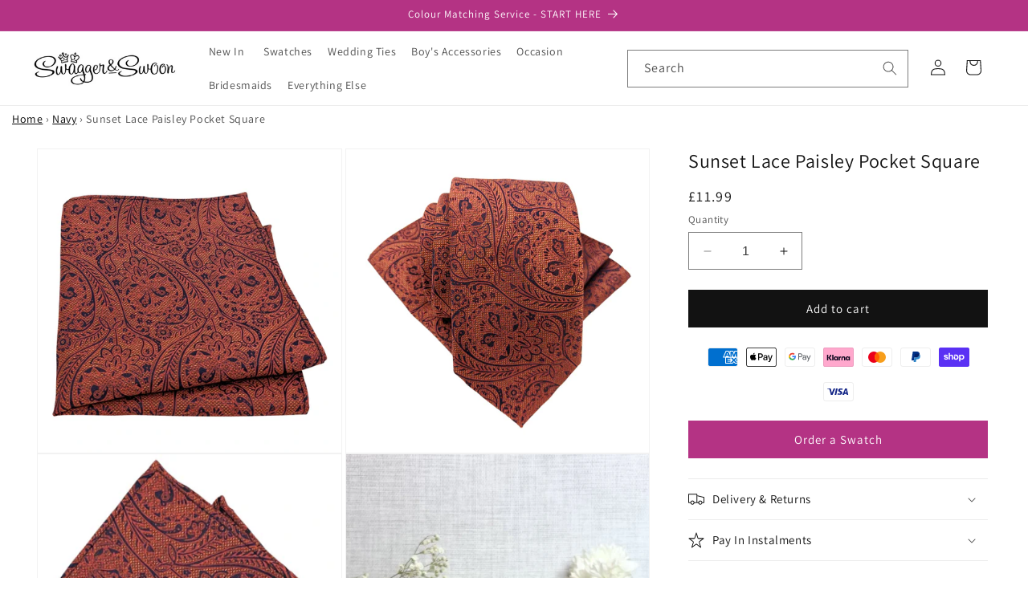

--- FILE ---
content_type: text/html; charset=utf-8
request_url: https://www.swaggerandswoon.com/products/sunset-lace-paisley-pocket-square-1
body_size: 105304
content:
<!doctype html>
<html class="no-js" lang="en">
  <head> 
    
    <meta charset="utf-8">
    <meta http-equiv="X-UA-Compatible" content="IE=edge">
    <meta name="viewport" content="width=device-width,initial-scale=1">
    <meta name="theme-color" content="">
    <link rel="canonical" href="https://www.swaggerandswoon.com/products/sunset-lace-paisley-pocket-square-1">
     <link rel="preconnect" href="https://cdn.shopify.com" crossorigin>
    <meta name="google-site-verification" content="xBVYD5zOiF-DNQa_RxTLgm5wSyUIPUHbNZpFjkZ4uSI" />
    <meta name="msvalidate.01" content="61E2A59B67A09933FE285BCEB213E324" />
    <meta name="facebook-domain-verification" content="bv96ol1bt3bp6rebdjv3dtz15hilic" /><link rel="icon" type="image/png" href="//www.swaggerandswoon.com/cdn/shop/files/SSBlack.jpg?crop=center&height=32&v=1635931101&width=32">
      <meta name="description" content="A sunset lace paisley handkerchief with a fancy lace paisley design. Approx Size of Handkerchief:Approx. 26.5cm x 26.5cm (10.5&quot; x 10.5&quot;) Dry Clean Only. 100% Polyester Swatches: A fabric swatch is available for this colour. We recommend getting a swatch initially where possible to check the colour before ordering. Swat">
    
    
<link rel="preload" href="https://cdn.shopify.com/s/files/1/0574/0809/4268/t/1/assets/preconnect_resources.js" as="script">
<script src="//cdn.shopify.com/s/files/1/0574/0809/4268/t/1/assets/preconnect_resources.js" type="text/javascript"></script> 
<meta property="og:site_name" content="Swagger &amp; Swoon">
<meta property="og:url" content="https://www.swaggerandswoon.com/products/sunset-lace-paisley-pocket-square-1">
<meta property="og:title" content="Sunset Lace Paisley Pocket Square | Patterned Grooms Handkerchief | Wedding Hanky">
<meta property="og:type" content="product">
<meta property="og:description" content="A sunset lace paisley handkerchief with a fancy lace paisley design. Approx Size of Handkerchief:Approx. 26.5cm x 26.5cm (10.5&quot; x 10.5&quot;) Dry Clean Only. 100% Polyester Swatches: A fabric swatch is available for this colour. We recommend getting a swatch initially where possible to check the colour before ordering. Swat"><meta property="og:image" content="http://www.swaggerandswoon.com/cdn/shop/files/hk20355_88769e6e-ff65-424f-8245-cdc511d8b17b.jpg?v=1768571108">
  <meta property="og:image:secure_url" content="https://www.swaggerandswoon.com/cdn/shop/files/hk20355_88769e6e-ff65-424f-8245-cdc511d8b17b.jpg?v=1768571108">
  <meta property="og:image:width" content="1200">
  <meta property="og:image:height" content="1200"><meta property="og:price:amount" content="11.99">
  <meta property="og:price:currency" content="GBP"><script type="text/javascript"> const observer = new MutationObserver(e => { e.forEach(({ addedNodes: e }) => { e.forEach(e => { 1 === e.nodeType && "SCRIPT" === e.tagName && (e.innerHTML.includes("asyncLoad") && (e.innerHTML = e.innerHTML.replace("if(window.attachEvent)", "document.addEventListener('asyncLazyLoad',function(event){asyncLoad();});if(window.attachEvent)").replaceAll(", asyncLoad", ", function(){}")), e.innerHTML.includes("PreviewBarInjector") && (e.innerHTML = e.innerHTML.replace("DOMContentLoaded", "asyncLazyLoad")), (e.className == 'analytics') && (e.type = 'text/lazyload'),(e.src.includes("assets/storefront/features")||e.src.includes("assets/shopify_pay")||e.src.includes("connect.facebook.net"))&&(e.setAttribute("data-src", e.src), e.removeAttribute("src")))})})});observer.observe(document.documentElement,{childList:!0,subtree:!0})</script><meta name="twitter:card" content="summary_large_image">
<meta name="twitter:title" content="Sunset Lace Paisley Pocket Square | Patterned Grooms Handkerchief | Wedding Hanky">
<meta name="twitter:description" content="A sunset lace paisley handkerchief with a fancy lace paisley design. Approx Size of Handkerchief:Approx. 26.5cm x 26.5cm (10.5&quot; x 10.5&quot;) Dry Clean Only. 100% Polyester Swatches: A fabric swatch is available for this colour. We recommend getting a swatch initially where possible to check the colour before ordering. Swat">

    <link rel="preload" href="https://cdn.shopify.com/extensions/29aa7b25-aa46-4eca-8809-36c250af79a8/kobu-menu-highlight-5/assets/mhp-app.css" as="style"><link rel="preconnect" href="https://fonts.shopifycdn.com" crossorigin><title>
      Sunset Lace Paisley Pocket Square | Patterned Grooms Handkerchief | Wedding Hanky
 &ndash; Swagger &amp; Swoon</title>

    
    <script src="//www.swaggerandswoon.com/cdn/shop/t/36/assets/constants.js?v=58251544750838685771767784218" defer="defer"></script>
    <script src="//www.swaggerandswoon.com/cdn/shop/t/36/assets/pubsub.js?v=158357773527763999511767784218" defer="defer"></script>
    <script src="//www.swaggerandswoon.com/cdn/shop/t/36/assets/global.js?v=40820548392383841591767784218" defer="defer"></script><script src="//www.swaggerandswoon.com/cdn/shop/t/36/assets/animations.js?v=88693664871331136111767784218" defer="defer"></script>
<script>window.performance && window.performance.mark && window.performance.mark('shopify.content_for_header.start');</script><meta id="shopify-digital-wallet" name="shopify-digital-wallet" content="/12252512315/digital_wallets/dialog">
<meta name="shopify-checkout-api-token" content="a7eefd12fdff59dde31c7bae1c898c08">
<meta id="in-context-paypal-metadata" data-shop-id="12252512315" data-venmo-supported="false" data-environment="production" data-locale="en_US" data-paypal-v4="true" data-currency="GBP">
<link rel="alternate" type="application/json+oembed" href="https://www.swaggerandswoon.com/products/sunset-lace-paisley-pocket-square-1.oembed">
<script async="async" src="/checkouts/internal/preloads.js?locale=en-GB"></script>
<link rel="preconnect" href="https://shop.app" crossorigin="anonymous">
<script async="async" src="https://shop.app/checkouts/internal/preloads.js?locale=en-GB&shop_id=12252512315" crossorigin="anonymous"></script>
<script id="apple-pay-shop-capabilities" type="application/json">{"shopId":12252512315,"countryCode":"GB","currencyCode":"GBP","merchantCapabilities":["supports3DS"],"merchantId":"gid:\/\/shopify\/Shop\/12252512315","merchantName":"Swagger \u0026 Swoon","requiredBillingContactFields":["postalAddress","email","phone"],"requiredShippingContactFields":["postalAddress","email","phone"],"shippingType":"shipping","supportedNetworks":["visa","masterCard","amex"],"total":{"type":"pending","label":"Swagger \u0026 Swoon","amount":"1.00"},"shopifyPaymentsEnabled":true,"supportsSubscriptions":true}</script>
<script id="shopify-features" type="application/json">{"accessToken":"a7eefd12fdff59dde31c7bae1c898c08","betas":["rich-media-storefront-analytics"],"domain":"www.swaggerandswoon.com","predictiveSearch":true,"shopId":12252512315,"locale":"en"}</script>
<script>var Shopify = Shopify || {};
Shopify.shop = "swaggerandswoon.myshopify.com";
Shopify.locale = "en";
Shopify.currency = {"active":"GBP","rate":"1.0"};
Shopify.country = "GB";
Shopify.theme = {"name":"Swagger - Suits Removed 2026","id":177888493944,"schema_name":"Dawn","schema_version":"12.0.0","theme_store_id":887,"role":"main"};
Shopify.theme.handle = "null";
Shopify.theme.style = {"id":null,"handle":null};
Shopify.cdnHost = "www.swaggerandswoon.com/cdn";
Shopify.routes = Shopify.routes || {};
Shopify.routes.root = "/";</script>
<script type="module">!function(o){(o.Shopify=o.Shopify||{}).modules=!0}(window);</script>
<script>!function(o){function n(){var o=[];function n(){o.push(Array.prototype.slice.apply(arguments))}return n.q=o,n}var t=o.Shopify=o.Shopify||{};t.loadFeatures=n(),t.autoloadFeatures=n()}(window);</script>
<script>
  window.ShopifyPay = window.ShopifyPay || {};
  window.ShopifyPay.apiHost = "shop.app\/pay";
  window.ShopifyPay.redirectState = null;
</script>
<script id="shop-js-analytics" type="application/json">{"pageType":"product"}</script>
<script defer="defer" async type="module" src="//www.swaggerandswoon.com/cdn/shopifycloud/shop-js/modules/v2/client.init-shop-cart-sync_BT-GjEfc.en.esm.js"></script>
<script defer="defer" async type="module" src="//www.swaggerandswoon.com/cdn/shopifycloud/shop-js/modules/v2/chunk.common_D58fp_Oc.esm.js"></script>
<script defer="defer" async type="module" src="//www.swaggerandswoon.com/cdn/shopifycloud/shop-js/modules/v2/chunk.modal_xMitdFEc.esm.js"></script>
<script type="module">
  await import("//www.swaggerandswoon.com/cdn/shopifycloud/shop-js/modules/v2/client.init-shop-cart-sync_BT-GjEfc.en.esm.js");
await import("//www.swaggerandswoon.com/cdn/shopifycloud/shop-js/modules/v2/chunk.common_D58fp_Oc.esm.js");
await import("//www.swaggerandswoon.com/cdn/shopifycloud/shop-js/modules/v2/chunk.modal_xMitdFEc.esm.js");

  window.Shopify.SignInWithShop?.initShopCartSync?.({"fedCMEnabled":true,"windoidEnabled":true});

</script>
<script defer="defer" async type="module" src="//www.swaggerandswoon.com/cdn/shopifycloud/shop-js/modules/v2/client.payment-terms_Ci9AEqFq.en.esm.js"></script>
<script defer="defer" async type="module" src="//www.swaggerandswoon.com/cdn/shopifycloud/shop-js/modules/v2/chunk.common_D58fp_Oc.esm.js"></script>
<script defer="defer" async type="module" src="//www.swaggerandswoon.com/cdn/shopifycloud/shop-js/modules/v2/chunk.modal_xMitdFEc.esm.js"></script>
<script type="module">
  await import("//www.swaggerandswoon.com/cdn/shopifycloud/shop-js/modules/v2/client.payment-terms_Ci9AEqFq.en.esm.js");
await import("//www.swaggerandswoon.com/cdn/shopifycloud/shop-js/modules/v2/chunk.common_D58fp_Oc.esm.js");
await import("//www.swaggerandswoon.com/cdn/shopifycloud/shop-js/modules/v2/chunk.modal_xMitdFEc.esm.js");

  
</script>
<script>
  window.Shopify = window.Shopify || {};
  if (!window.Shopify.featureAssets) window.Shopify.featureAssets = {};
  window.Shopify.featureAssets['shop-js'] = {"shop-cart-sync":["modules/v2/client.shop-cart-sync_DZOKe7Ll.en.esm.js","modules/v2/chunk.common_D58fp_Oc.esm.js","modules/v2/chunk.modal_xMitdFEc.esm.js"],"init-fed-cm":["modules/v2/client.init-fed-cm_B6oLuCjv.en.esm.js","modules/v2/chunk.common_D58fp_Oc.esm.js","modules/v2/chunk.modal_xMitdFEc.esm.js"],"shop-cash-offers":["modules/v2/client.shop-cash-offers_D2sdYoxE.en.esm.js","modules/v2/chunk.common_D58fp_Oc.esm.js","modules/v2/chunk.modal_xMitdFEc.esm.js"],"shop-login-button":["modules/v2/client.shop-login-button_QeVjl5Y3.en.esm.js","modules/v2/chunk.common_D58fp_Oc.esm.js","modules/v2/chunk.modal_xMitdFEc.esm.js"],"pay-button":["modules/v2/client.pay-button_DXTOsIq6.en.esm.js","modules/v2/chunk.common_D58fp_Oc.esm.js","modules/v2/chunk.modal_xMitdFEc.esm.js"],"shop-button":["modules/v2/client.shop-button_DQZHx9pm.en.esm.js","modules/v2/chunk.common_D58fp_Oc.esm.js","modules/v2/chunk.modal_xMitdFEc.esm.js"],"avatar":["modules/v2/client.avatar_BTnouDA3.en.esm.js"],"init-windoid":["modules/v2/client.init-windoid_CR1B-cfM.en.esm.js","modules/v2/chunk.common_D58fp_Oc.esm.js","modules/v2/chunk.modal_xMitdFEc.esm.js"],"init-shop-for-new-customer-accounts":["modules/v2/client.init-shop-for-new-customer-accounts_C_vY_xzh.en.esm.js","modules/v2/client.shop-login-button_QeVjl5Y3.en.esm.js","modules/v2/chunk.common_D58fp_Oc.esm.js","modules/v2/chunk.modal_xMitdFEc.esm.js"],"init-shop-email-lookup-coordinator":["modules/v2/client.init-shop-email-lookup-coordinator_BI7n9ZSv.en.esm.js","modules/v2/chunk.common_D58fp_Oc.esm.js","modules/v2/chunk.modal_xMitdFEc.esm.js"],"init-shop-cart-sync":["modules/v2/client.init-shop-cart-sync_BT-GjEfc.en.esm.js","modules/v2/chunk.common_D58fp_Oc.esm.js","modules/v2/chunk.modal_xMitdFEc.esm.js"],"shop-toast-manager":["modules/v2/client.shop-toast-manager_DiYdP3xc.en.esm.js","modules/v2/chunk.common_D58fp_Oc.esm.js","modules/v2/chunk.modal_xMitdFEc.esm.js"],"init-customer-accounts":["modules/v2/client.init-customer-accounts_D9ZNqS-Q.en.esm.js","modules/v2/client.shop-login-button_QeVjl5Y3.en.esm.js","modules/v2/chunk.common_D58fp_Oc.esm.js","modules/v2/chunk.modal_xMitdFEc.esm.js"],"init-customer-accounts-sign-up":["modules/v2/client.init-customer-accounts-sign-up_iGw4briv.en.esm.js","modules/v2/client.shop-login-button_QeVjl5Y3.en.esm.js","modules/v2/chunk.common_D58fp_Oc.esm.js","modules/v2/chunk.modal_xMitdFEc.esm.js"],"shop-follow-button":["modules/v2/client.shop-follow-button_CqMgW2wH.en.esm.js","modules/v2/chunk.common_D58fp_Oc.esm.js","modules/v2/chunk.modal_xMitdFEc.esm.js"],"checkout-modal":["modules/v2/client.checkout-modal_xHeaAweL.en.esm.js","modules/v2/chunk.common_D58fp_Oc.esm.js","modules/v2/chunk.modal_xMitdFEc.esm.js"],"shop-login":["modules/v2/client.shop-login_D91U-Q7h.en.esm.js","modules/v2/chunk.common_D58fp_Oc.esm.js","modules/v2/chunk.modal_xMitdFEc.esm.js"],"lead-capture":["modules/v2/client.lead-capture_BJmE1dJe.en.esm.js","modules/v2/chunk.common_D58fp_Oc.esm.js","modules/v2/chunk.modal_xMitdFEc.esm.js"],"payment-terms":["modules/v2/client.payment-terms_Ci9AEqFq.en.esm.js","modules/v2/chunk.common_D58fp_Oc.esm.js","modules/v2/chunk.modal_xMitdFEc.esm.js"]};
</script>
<script>(function() {
  var isLoaded = false;
  function asyncLoad() {
    if (isLoaded) return;
    isLoaded = true;
    var urls = ["\/\/cdn.shopify.com\/proxy\/76e21a7ea9facac2204a834e7b49f990a60236f89c17d7dd26ded619faf928f6\/size-charts-relentless.herokuapp.com\/js\/size-charts-relentless.js?shop=swaggerandswoon.myshopify.com\u0026sp-cache-control=cHVibGljLCBtYXgtYWdlPTkwMA","\/\/d1liekpayvooaz.cloudfront.net\/apps\/customizery\/customizery.js?shop=swaggerandswoon.myshopify.com","https:\/\/searchanise-ef84.kxcdn.com\/widgets\/shopify\/init.js?a=1Z0w1T9t2x\u0026shop=swaggerandswoon.myshopify.com"];
    for (var i = 0; i < urls.length; i++) {
      var s = document.createElement('script');
      s.type = 'text/javascript';
      s.async = true;
      s.src = urls[i];
      var x = document.getElementsByTagName('script')[0];
      x.parentNode.insertBefore(s, x);
    }
  };
  if(window.attachEvent) {
    window.attachEvent('onload', asyncLoad);
  } else {
    window.addEventListener('load', asyncLoad, false);
  }
})();</script>
<script id="__st">var __st={"a":12252512315,"offset":0,"reqid":"1eccc645-c4e1-46dc-9854-f31df53e702d-1769226194","pageurl":"www.swaggerandswoon.com\/products\/sunset-lace-paisley-pocket-square-1","u":"af263c0f6c6a","p":"product","rtyp":"product","rid":8009746809091};</script>
<script>window.ShopifyPaypalV4VisibilityTracking = true;</script>
<script id="captcha-bootstrap">!function(){'use strict';const t='contact',e='account',n='new_comment',o=[[t,t],['blogs',n],['comments',n],[t,'customer']],c=[[e,'customer_login'],[e,'guest_login'],[e,'recover_customer_password'],[e,'create_customer']],r=t=>t.map((([t,e])=>`form[action*='/${t}']:not([data-nocaptcha='true']) input[name='form_type'][value='${e}']`)).join(','),a=t=>()=>t?[...document.querySelectorAll(t)].map((t=>t.form)):[];function s(){const t=[...o],e=r(t);return a(e)}const i='password',u='form_key',d=['recaptcha-v3-token','g-recaptcha-response','h-captcha-response',i],f=()=>{try{return window.sessionStorage}catch{return}},m='__shopify_v',_=t=>t.elements[u];function p(t,e,n=!1){try{const o=window.sessionStorage,c=JSON.parse(o.getItem(e)),{data:r}=function(t){const{data:e,action:n}=t;return t[m]||n?{data:e,action:n}:{data:t,action:n}}(c);for(const[e,n]of Object.entries(r))t.elements[e]&&(t.elements[e].value=n);n&&o.removeItem(e)}catch(o){console.error('form repopulation failed',{error:o})}}const l='form_type',E='cptcha';function T(t){t.dataset[E]=!0}const w=window,h=w.document,L='Shopify',v='ce_forms',y='captcha';let A=!1;((t,e)=>{const n=(g='f06e6c50-85a8-45c8-87d0-21a2b65856fe',I='https://cdn.shopify.com/shopifycloud/storefront-forms-hcaptcha/ce_storefront_forms_captcha_hcaptcha.v1.5.2.iife.js',D={infoText:'Protected by hCaptcha',privacyText:'Privacy',termsText:'Terms'},(t,e,n)=>{const o=w[L][v],c=o.bindForm;if(c)return c(t,g,e,D).then(n);var r;o.q.push([[t,g,e,D],n]),r=I,A||(h.body.append(Object.assign(h.createElement('script'),{id:'captcha-provider',async:!0,src:r})),A=!0)});var g,I,D;w[L]=w[L]||{},w[L][v]=w[L][v]||{},w[L][v].q=[],w[L][y]=w[L][y]||{},w[L][y].protect=function(t,e){n(t,void 0,e),T(t)},Object.freeze(w[L][y]),function(t,e,n,w,h,L){const[v,y,A,g]=function(t,e,n){const i=e?o:[],u=t?c:[],d=[...i,...u],f=r(d),m=r(i),_=r(d.filter((([t,e])=>n.includes(e))));return[a(f),a(m),a(_),s()]}(w,h,L),I=t=>{const e=t.target;return e instanceof HTMLFormElement?e:e&&e.form},D=t=>v().includes(t);t.addEventListener('submit',(t=>{const e=I(t);if(!e)return;const n=D(e)&&!e.dataset.hcaptchaBound&&!e.dataset.recaptchaBound,o=_(e),c=g().includes(e)&&(!o||!o.value);(n||c)&&t.preventDefault(),c&&!n&&(function(t){try{if(!f())return;!function(t){const e=f();if(!e)return;const n=_(t);if(!n)return;const o=n.value;o&&e.removeItem(o)}(t);const e=Array.from(Array(32),(()=>Math.random().toString(36)[2])).join('');!function(t,e){_(t)||t.append(Object.assign(document.createElement('input'),{type:'hidden',name:u})),t.elements[u].value=e}(t,e),function(t,e){const n=f();if(!n)return;const o=[...t.querySelectorAll(`input[type='${i}']`)].map((({name:t})=>t)),c=[...d,...o],r={};for(const[a,s]of new FormData(t).entries())c.includes(a)||(r[a]=s);n.setItem(e,JSON.stringify({[m]:1,action:t.action,data:r}))}(t,e)}catch(e){console.error('failed to persist form',e)}}(e),e.submit())}));const S=(t,e)=>{t&&!t.dataset[E]&&(n(t,e.some((e=>e===t))),T(t))};for(const o of['focusin','change'])t.addEventListener(o,(t=>{const e=I(t);D(e)&&S(e,y())}));const B=e.get('form_key'),M=e.get(l),P=B&&M;t.addEventListener('DOMContentLoaded',(()=>{const t=y();if(P)for(const e of t)e.elements[l].value===M&&p(e,B);[...new Set([...A(),...v().filter((t=>'true'===t.dataset.shopifyCaptcha))])].forEach((e=>S(e,t)))}))}(h,new URLSearchParams(w.location.search),n,t,e,['guest_login'])})(!0,!0)}();</script>
<script integrity="sha256-4kQ18oKyAcykRKYeNunJcIwy7WH5gtpwJnB7kiuLZ1E=" data-source-attribution="shopify.loadfeatures" defer="defer" src="//www.swaggerandswoon.com/cdn/shopifycloud/storefront/assets/storefront/load_feature-a0a9edcb.js" crossorigin="anonymous"></script>
<script crossorigin="anonymous" defer="defer" src="//www.swaggerandswoon.com/cdn/shopifycloud/storefront/assets/shopify_pay/storefront-65b4c6d7.js?v=20250812"></script>
<script data-source-attribution="shopify.dynamic_checkout.dynamic.init">var Shopify=Shopify||{};Shopify.PaymentButton=Shopify.PaymentButton||{isStorefrontPortableWallets:!0,init:function(){window.Shopify.PaymentButton.init=function(){};var t=document.createElement("script");t.src="https://www.swaggerandswoon.com/cdn/shopifycloud/portable-wallets/latest/portable-wallets.en.js",t.type="module",document.head.appendChild(t)}};
</script>
<script data-source-attribution="shopify.dynamic_checkout.buyer_consent">
  function portableWalletsHideBuyerConsent(e){var t=document.getElementById("shopify-buyer-consent"),n=document.getElementById("shopify-subscription-policy-button");t&&n&&(t.classList.add("hidden"),t.setAttribute("aria-hidden","true"),n.removeEventListener("click",e))}function portableWalletsShowBuyerConsent(e){var t=document.getElementById("shopify-buyer-consent"),n=document.getElementById("shopify-subscription-policy-button");t&&n&&(t.classList.remove("hidden"),t.removeAttribute("aria-hidden"),n.addEventListener("click",e))}window.Shopify?.PaymentButton&&(window.Shopify.PaymentButton.hideBuyerConsent=portableWalletsHideBuyerConsent,window.Shopify.PaymentButton.showBuyerConsent=portableWalletsShowBuyerConsent);
</script>
<script data-source-attribution="shopify.dynamic_checkout.cart.bootstrap">document.addEventListener("DOMContentLoaded",(function(){function t(){return document.querySelector("shopify-accelerated-checkout-cart, shopify-accelerated-checkout")}if(t())Shopify.PaymentButton.init();else{new MutationObserver((function(e,n){t()&&(Shopify.PaymentButton.init(),n.disconnect())})).observe(document.body,{childList:!0,subtree:!0})}}));
</script>
<link id="shopify-accelerated-checkout-styles" rel="stylesheet" media="screen" href="https://www.swaggerandswoon.com/cdn/shopifycloud/portable-wallets/latest/accelerated-checkout-backwards-compat.css" crossorigin="anonymous">
<style id="shopify-accelerated-checkout-cart">
        #shopify-buyer-consent {
  margin-top: 1em;
  display: inline-block;
  width: 100%;
}

#shopify-buyer-consent.hidden {
  display: none;
}

#shopify-subscription-policy-button {
  background: none;
  border: none;
  padding: 0;
  text-decoration: underline;
  font-size: inherit;
  cursor: pointer;
}

#shopify-subscription-policy-button::before {
  box-shadow: none;
}

      </style>
<script id="sections-script" data-sections="header" defer="defer" src="//www.swaggerandswoon.com/cdn/shop/t/36/compiled_assets/scripts.js?v=11370"></script>
<script>window.performance && window.performance.mark && window.performance.mark('shopify.content_for_header.end');</script>

    <style data-shopify>
      @font-face {
  font-family: Assistant;
  font-weight: 400;
  font-style: normal;
  font-display: swap;
  src: url("//www.swaggerandswoon.com/cdn/fonts/assistant/assistant_n4.9120912a469cad1cc292572851508ca49d12e768.woff2") format("woff2"),
       url("//www.swaggerandswoon.com/cdn/fonts/assistant/assistant_n4.6e9875ce64e0fefcd3f4446b7ec9036b3ddd2985.woff") format("woff");
}

      @font-face {
  font-family: Assistant;
  font-weight: 700;
  font-style: normal;
  font-display: swap;
  src: url("//www.swaggerandswoon.com/cdn/fonts/assistant/assistant_n7.bf44452348ec8b8efa3aa3068825305886b1c83c.woff2") format("woff2"),
       url("//www.swaggerandswoon.com/cdn/fonts/assistant/assistant_n7.0c887fee83f6b3bda822f1150b912c72da0f7b64.woff") format("woff");
}

      
      
      @font-face {
  font-family: Assistant;
  font-weight: 400;
  font-style: normal;
  font-display: swap;
  src: url("//www.swaggerandswoon.com/cdn/fonts/assistant/assistant_n4.9120912a469cad1cc292572851508ca49d12e768.woff2") format("woff2"),
       url("//www.swaggerandswoon.com/cdn/fonts/assistant/assistant_n4.6e9875ce64e0fefcd3f4446b7ec9036b3ddd2985.woff") format("woff");
}


      
        :root,
        .color-background-1 {
          --color-background: 255,255,255;
        
          --gradient-background: #ffffff;
        

        

        --color-foreground: 18,18,18;
        --color-background-contrast: 191,191,191;
        --color-shadow: 18,18,18;
        --color-button: 18,18,18;
        --color-button-text: 255,255,255;
        --color-secondary-button: 255,255,255;
        --color-secondary-button-text: 180,51,132;
        --color-link: 180,51,132;
        --color-badge-foreground: 18,18,18;
        --color-badge-background: 255,255,255;
        --color-badge-border: 18,18,18;
        --payment-terms-background-color: rgb(255 255 255);
      }
      
        
        .color-background-2 {
          --color-background: 243,243,243;
        
          --gradient-background: #f3f3f3;
        

        

        --color-foreground: 18,18,18;
        --color-background-contrast: 179,179,179;
        --color-shadow: 18,18,18;
        --color-button: 18,18,18;
        --color-button-text: 243,243,243;
        --color-secondary-button: 243,243,243;
        --color-secondary-button-text: 18,18,18;
        --color-link: 18,18,18;
        --color-badge-foreground: 18,18,18;
        --color-badge-background: 243,243,243;
        --color-badge-border: 18,18,18;
        --payment-terms-background-color: rgb(243 243 243);
      }
      
        
        .color-inverse {
          --color-background: 18,18,18;
        
          --gradient-background: #121212;
        

        

        --color-foreground: 255,255,255;
        --color-background-contrast: 146,146,146;
        --color-shadow: 18,18,18;
        --color-button: 255,255,255;
        --color-button-text: 18,18,18;
        --color-secondary-button: 18,18,18;
        --color-secondary-button-text: 255,255,255;
        --color-link: 255,255,255;
        --color-badge-foreground: 255,255,255;
        --color-badge-background: 18,18,18;
        --color-badge-border: 255,255,255;
        --payment-terms-background-color: rgb(18 18 18);
      }
      
        
        .color-accent-1 {
          --color-background: 18,18,18;
        
          --gradient-background: #121212;
        

        

        --color-foreground: 255,255,255;
        --color-background-contrast: 146,146,146;
        --color-shadow: 18,18,18;
        --color-button: 255,255,255;
        --color-button-text: 18,18,18;
        --color-secondary-button: 18,18,18;
        --color-secondary-button-text: 255,255,255;
        --color-link: 255,255,255;
        --color-badge-foreground: 255,255,255;
        --color-badge-background: 18,18,18;
        --color-badge-border: 255,255,255;
        --payment-terms-background-color: rgb(18 18 18);
      }
      
        
        .color-accent-2 {
          --color-background: 180,51,132;
        
          --gradient-background: #b43384;
        

        

        --color-foreground: 255,255,255;
        --color-background-contrast: 81,23,59;
        --color-shadow: 18,18,18;
        --color-button: 255,255,255;
        --color-button-text: 180,51,132;
        --color-secondary-button: 180,51,132;
        --color-secondary-button-text: 255,255,255;
        --color-link: 255,255,255;
        --color-badge-foreground: 255,255,255;
        --color-badge-background: 180,51,132;
        --color-badge-border: 255,255,255;
        --payment-terms-background-color: rgb(180 51 132);
      }
      

      body, .color-background-1, .color-background-2, .color-inverse, .color-accent-1, .color-accent-2 {
        color: rgba(var(--color-foreground), 0.75);
        background-color: rgb(var(--color-background));
      }

      :root {
        --font-body-family: Assistant, sans-serif;
        --font-body-style: normal;
        --font-body-weight: 400;
        --font-body-weight-bold: 700;

        --font-heading-family: Assistant, sans-serif;
        --font-heading-style: normal;
        --font-heading-weight: 400;

        --font-body-scale: 1.0;
        --font-heading-scale: 1.0;

        --media-padding: px;
        --media-border-opacity: 0.05;
        --media-border-width: 1px;
        --media-radius: 0px;
        --media-shadow-opacity: 0.0;
        --media-shadow-horizontal-offset: 0px;
        --media-shadow-vertical-offset: 4px;
        --media-shadow-blur-radius: 5px;
        --media-shadow-visible: 0;

        --page-width: 160rem;
        --page-width-margin: 0rem;

        --product-card-image-padding: 0.0rem;
        --product-card-corner-radius: 0.0rem;
        --product-card-text-alignment: left;
        --product-card-border-width: 0.0rem;
        --product-card-border-opacity: 0.1;
        --product-card-shadow-opacity: 0.0;
        --product-card-shadow-visible: 0;
        --product-card-shadow-horizontal-offset: 0.0rem;
        --product-card-shadow-vertical-offset: 0.4rem;
        --product-card-shadow-blur-radius: 0.5rem;

        --collection-card-image-padding: 0.0rem;
        --collection-card-corner-radius: 0.0rem;
        --collection-card-text-alignment: left;
        --collection-card-border-width: 0.0rem;
        --collection-card-border-opacity: 0.1;
        --collection-card-shadow-opacity: 0.0;
        --collection-card-shadow-visible: 0;
        --collection-card-shadow-horizontal-offset: 0.0rem;
        --collection-card-shadow-vertical-offset: 0.4rem;
        --collection-card-shadow-blur-radius: 0.5rem;

        --blog-card-image-padding: 0.0rem;
        --blog-card-corner-radius: 0.0rem;
        --blog-card-text-alignment: left;
        --blog-card-border-width: 0.0rem;
        --blog-card-border-opacity: 0.1;
        --blog-card-shadow-opacity: 0.0;
        --blog-card-shadow-visible: 0;
        --blog-card-shadow-horizontal-offset: 0.0rem;
        --blog-card-shadow-vertical-offset: 0.4rem;
        --blog-card-shadow-blur-radius: 0.5rem;

        --badge-corner-radius: 4.0rem;

        --popup-border-width: 1px;
        --popup-border-opacity: 0.1;
        --popup-corner-radius: 0px;
        --popup-shadow-opacity: 0.0;
        --popup-shadow-horizontal-offset: 0px;
        --popup-shadow-vertical-offset: 4px;
        --popup-shadow-blur-radius: 5px;

        --drawer-border-width: 1px;
        --drawer-border-opacity: 0.1;
        --drawer-shadow-opacity: 0.0;
        --drawer-shadow-horizontal-offset: 0px;
        --drawer-shadow-vertical-offset: 4px;
        --drawer-shadow-blur-radius: 5px;

        --spacing-sections-desktop: 0px;
        --spacing-sections-mobile: 0px;

        --grid-desktop-vertical-spacing: 8px;
        --grid-desktop-horizontal-spacing: 8px;
        --grid-mobile-vertical-spacing: 4px;
        --grid-mobile-horizontal-spacing: 4px;

        --text-boxes-border-opacity: 0.1;
        --text-boxes-border-width: 0px;
        --text-boxes-radius: 0px;
        --text-boxes-shadow-opacity: 0.0;
        --text-boxes-shadow-visible: 0;
        --text-boxes-shadow-horizontal-offset: 0px;
        --text-boxes-shadow-vertical-offset: 4px;
        --text-boxes-shadow-blur-radius: 5px;

        --buttons-radius: 0px;
        --buttons-radius-outset: 0px;
        --buttons-border-width: 1px;
        --buttons-border-opacity: 1.0;
        --buttons-shadow-opacity: 0.0;
        --buttons-shadow-visible: 0;
        --buttons-shadow-horizontal-offset: 0px;
        --buttons-shadow-vertical-offset: 4px;
        --buttons-shadow-blur-radius: 5px;
        --buttons-border-offset: 0px;

        --inputs-radius: 0px;
        --inputs-border-width: 1px;
        --inputs-border-opacity: 0.55;
        --inputs-shadow-opacity: 0.0;
        --inputs-shadow-horizontal-offset: 0px;
        --inputs-margin-offset: 0px;
        --inputs-shadow-vertical-offset: 4px;
        --inputs-shadow-blur-radius: 5px;
        --inputs-radius-outset: 0px;

        --variant-pills-radius: 40px;
        --variant-pills-border-width: 1px;
        --variant-pills-border-opacity: 0.55;
        --variant-pills-shadow-opacity: 0.0;
        --variant-pills-shadow-horizontal-offset: 0px;
        --variant-pills-shadow-vertical-offset: 4px;
        --variant-pills-shadow-blur-radius: 5px;
      }

      *,
      *::before,
      *::after {
        box-sizing: inherit;
      }

      html {
        box-sizing: border-box;
        font-size: calc(var(--font-body-scale) * 62.5%);
        height: 100%;
      }

      body {
        display: grid;
        grid-template-rows: auto auto 1fr auto;
        grid-template-columns: 100%;
        min-height: 100%;
        margin: 0;
        font-size: 1.5rem;
        letter-spacing: 0.06rem;
        line-height: calc(1 + 0.8 / var(--font-body-scale));
        font-family: var(--font-body-family);
        font-style: var(--font-body-style);
        font-weight: var(--font-body-weight);
      }

      @media screen and (min-width: 750px) {
        body {
          font-size: 1.6rem;
        }
      }
    </style>

    <link href="//www.swaggerandswoon.com/cdn/shop/t/36/assets/base.css?v=182497384198166193321767784218" rel="stylesheet" type="text/css" media="all" />
<link rel="preload" as="font" href="//www.swaggerandswoon.com/cdn/fonts/assistant/assistant_n4.9120912a469cad1cc292572851508ca49d12e768.woff2" type="font/woff2" crossorigin><link rel="preload" as="font" href="//www.swaggerandswoon.com/cdn/fonts/assistant/assistant_n4.9120912a469cad1cc292572851508ca49d12e768.woff2" type="font/woff2" crossorigin><link href="//www.swaggerandswoon.com/cdn/shop/t/36/assets/component-localization-form.css?v=143319823105703127341767784218" rel="stylesheet" type="text/css" media="all" />
      <script src="//www.swaggerandswoon.com/cdn/shop/t/36/assets/localization-form.js?v=161644695336821385561767784218" defer="defer"></script><link
        rel="stylesheet"
        href="//www.swaggerandswoon.com/cdn/shop/t/36/assets/component-predictive-search.css?v=118923337488134913561767784218"
        media="print"
        onload="this.media='all'"
      ><script>
      document.documentElement.className = document.documentElement.className.replace('no-js', 'js');
      if (Shopify.designMode) {
        document.documentElement.classList.add('shopify-design-mode');
      }
    </script>


 
                         
                                <style>.async-hide { opacity: 0 !important} </style>
                                <script>(function(a,s,y,n,c,h,i,d,e){s.className+=' '+y;h.start=1*new Date;
                                h.end=i=function(){s.className=s.className.replace(RegExp(' ?'+y),'')};
                                (a[n]=a[n]||[]).hide=h;setTimeout(function(){i();h.end=null},c);h.timeout=c;
                                })(window,document.documentElement,'async-hide','dataLayer',600,
                                {'GTM-XXXXXX':true});</script>


<script src="//cdn.shopify.com/s/files/1/0574/0809/4268/t/1/assets/bootstrap-38.0.33.js" type="text/javascript"></script> 
    
      <!-- Global site tag (gtag.js) - Google Ads: 1072456729 -->
<script async src="https://www.googletagmanager.com/gtag/js?id=AW-1072456729"></script>
<script>
  window.dataLayer = window.dataLayer || [];
  function gtag(){dataLayer.push(arguments);}
  gtag('js', new Date());

  gtag('config', 'AW-1072456729');
</script>


<script>
gtag('event', 'view_item', {
'send_to': 'AW-1072456729',
'ecomm_pagetype': 'product',
'ecomm_prodid': '8009746809091',
'ecomm_totalvalue': '11.99'
});
</script>
  
    

 <!-- Global site tag (gtag.js) - Google Analytics 4 -->
<script async src="https://www.googletagmanager.com/gtag/js?id=G-PT4X31DTZ7"></script>
<script>
  window.dataLayer = window.dataLayer || [];
  function gtag(){dataLayer.push(arguments);}
  gtag('js', new Date());

  gtag('config', 'G-PT4X31DTZ7');
</script>  

  <script type="text/javascript">
    (function(c,l,a,r,i,t,y){
        c[a]=c[a]||function(){(c[a].q=c[a].q||[]).push(arguments)};
        t=l.createElement(r);t.async=1;t.src="https://www.clarity.ms/tag/"+i;
        y=l.getElementsByTagName(r)[0];y.parentNode.insertBefore(t,y);
    })(window, document, "clarity", "script", "k1nhjyar9c");
</script>
    
  <!-- BEGIN app block: shopify://apps/cookiefirst-cookie-consent/blocks/app-embed/37d77193-8346-4ef8-8a15-e89dc81b23b7 -->
  
  
  
  
    
      <link rel="preconnect" href="//consent.cookiefirst.com">
      <link rel="preconnect" href="//edge.cookiefirst.com" />
      <link rel="dns-prefetch" href="//consent.cookiefirst.com">
      <link rel="dns-prefetch" href="//edge.cookiefirst.com" />
      <link rel="preload" href="//consent.cookiefirst.com/sh-customer-privacy.js" as="script">
      <script type="text/javascript" src="//consent.cookiefirst.com/sh-customer-privacy.js"></script>
      
        
          <script src="https://consent.cookiefirst.com/sites/swaggerandswoon.com-ee5060c2-90a1-41a0-9d7e-867e65806ef2/consent.js"></script>
        
      
    
  


<!-- END app block --><!-- BEGIN app block: shopify://apps/judge-me-reviews/blocks/judgeme_core/61ccd3b1-a9f2-4160-9fe9-4fec8413e5d8 --><!-- Start of Judge.me Core -->






<link rel="dns-prefetch" href="https://cdn2.judge.me/cdn/widget_frontend">
<link rel="dns-prefetch" href="https://cdn.judge.me">
<link rel="dns-prefetch" href="https://cdn1.judge.me">
<link rel="dns-prefetch" href="https://api.judge.me">

<script data-cfasync='false' class='jdgm-settings-script'>window.jdgmSettings={"pagination":5,"disable_web_reviews":true,"badge_no_review_text":"No reviews","badge_n_reviews_text":"{{ n }} review/reviews","badge_star_color":"#000000","hide_badge_preview_if_no_reviews":true,"badge_hide_text":false,"enforce_center_preview_badge":false,"widget_title":"Customer Reviews","widget_open_form_text":"Write a review","widget_close_form_text":"Cancel review","widget_refresh_page_text":"Refresh page","widget_summary_text":"Based on {{ number_of_reviews }} review/reviews","widget_no_review_text":"Be the first to write a review","widget_name_field_text":"Display name","widget_verified_name_field_text":"Verified Name (public)","widget_name_placeholder_text":"Display name","widget_required_field_error_text":"This field is required.","widget_email_field_text":"Email address","widget_verified_email_field_text":"Verified Email (private, can not be edited)","widget_email_placeholder_text":"Your email address","widget_email_field_error_text":"Please enter a valid email address.","widget_rating_field_text":"Rating","widget_review_title_field_text":"Review Title","widget_review_title_placeholder_text":"Give your review a title","widget_review_body_field_text":"Review content","widget_review_body_placeholder_text":"Start writing here...","widget_pictures_field_text":"Picture/Video (optional)","widget_submit_review_text":"Submit Review","widget_submit_verified_review_text":"Submit Verified Review","widget_submit_success_msg_with_auto_publish":"Thank you! Please refresh the page in a few moments to see your review. You can remove or edit your review by logging into \u003ca href='https://judge.me/login' target='_blank' rel='nofollow noopener'\u003eJudge.me\u003c/a\u003e","widget_submit_success_msg_no_auto_publish":"Thank you! Your review will be published as soon as it is approved by the shop admin. You can remove or edit your review by logging into \u003ca href='https://judge.me/login' target='_blank' rel='nofollow noopener'\u003eJudge.me\u003c/a\u003e","widget_show_default_reviews_out_of_total_text":"Showing {{ n_reviews_shown }} out of {{ n_reviews }} reviews.","widget_show_all_link_text":"Show all","widget_show_less_link_text":"Show less","widget_author_said_text":"{{ reviewer_name }} said:","widget_days_text":"{{ n }} days ago","widget_weeks_text":"{{ n }} week/weeks ago","widget_months_text":"{{ n }} month/months ago","widget_years_text":"{{ n }} year/years ago","widget_yesterday_text":"Yesterday","widget_today_text":"Today","widget_replied_text":"\u003e\u003e {{ shop_name }} replied:","widget_read_more_text":"Read more","widget_reviewer_name_as_initial":"","widget_rating_filter_color":"","widget_rating_filter_see_all_text":"See all reviews","widget_sorting_most_recent_text":"Most Recent","widget_sorting_highest_rating_text":"Highest Rating","widget_sorting_lowest_rating_text":"Lowest Rating","widget_sorting_with_pictures_text":"Only Pictures","widget_sorting_most_helpful_text":"Most Helpful","widget_open_question_form_text":"Ask a question","widget_reviews_subtab_text":"Reviews","widget_questions_subtab_text":"Questions","widget_question_label_text":"Question","widget_answer_label_text":"Answer","widget_question_placeholder_text":"Write your question here","widget_submit_question_text":"Submit Question","widget_question_submit_success_text":"Thank you for your question! We will notify you once it gets answered.","widget_star_color":"#000000","verified_badge_text":"Verified","verified_badge_bg_color":"","verified_badge_text_color":"","verified_badge_placement":"left-of-reviewer-name","widget_review_max_height":"","widget_hide_border":false,"widget_social_share":false,"widget_thumb":false,"widget_review_location_show":false,"widget_location_format":"country_iso_code","all_reviews_include_out_of_store_products":true,"all_reviews_out_of_store_text":"(out of store)","all_reviews_pagination":100,"all_reviews_product_name_prefix_text":"about","enable_review_pictures":true,"enable_question_anwser":false,"widget_theme":"leex","review_date_format":"dd/mm/yyyy","default_sort_method":"most-recent","widget_product_reviews_subtab_text":"Product Reviews","widget_shop_reviews_subtab_text":"Shop Reviews","widget_other_products_reviews_text":"Reviews for other products","widget_store_reviews_subtab_text":"Store reviews","widget_no_store_reviews_text":"This store hasn't received any reviews yet","widget_web_restriction_product_reviews_text":"This product hasn't received any reviews yet","widget_no_items_text":"No items found","widget_show_more_text":"Show more","widget_write_a_store_review_text":"Write a Store Review","widget_other_languages_heading":"Reviews in Other Languages","widget_translate_review_text":"Translate review to {{ language }}","widget_translating_review_text":"Translating...","widget_show_original_translation_text":"Show original ({{ language }})","widget_translate_review_failed_text":"Review couldn't be translated.","widget_translate_review_retry_text":"Retry","widget_translate_review_try_again_later_text":"Try again later","show_product_url_for_grouped_product":false,"widget_sorting_pictures_first_text":"Pictures First","show_pictures_on_all_rev_page_mobile":false,"show_pictures_on_all_rev_page_desktop":false,"floating_tab_hide_mobile_install_preference":false,"floating_tab_button_name":"★ Reviews","floating_tab_title":"Let customers speak for us","floating_tab_button_color":"","floating_tab_button_background_color":"","floating_tab_url":"","floating_tab_url_enabled":false,"floating_tab_tab_style":"text","all_reviews_text_badge_text":"Customers rate us {{ shop.metafields.judgeme.all_reviews_rating | round: 1 }}/5 based on {{ shop.metafields.judgeme.all_reviews_count }} reviews.","all_reviews_text_badge_text_branded_style":"{{ shop.metafields.judgeme.all_reviews_rating | round: 1 }} out of 5 stars based on {{ shop.metafields.judgeme.all_reviews_count }} reviews","is_all_reviews_text_badge_a_link":false,"show_stars_for_all_reviews_text_badge":false,"all_reviews_text_badge_url":"","all_reviews_text_style":"text","all_reviews_text_color_style":"judgeme_brand_color","all_reviews_text_color":"#108474","all_reviews_text_show_jm_brand":true,"featured_carousel_show_header":true,"featured_carousel_title":"Let customers speak for us","testimonials_carousel_title":"Customers are saying","videos_carousel_title":"Real customer stories","cards_carousel_title":"Customers are saying","featured_carousel_count_text":"from {{ n }} reviews","featured_carousel_add_link_to_all_reviews_page":false,"featured_carousel_url":"","featured_carousel_show_images":true,"featured_carousel_autoslide_interval":5,"featured_carousel_arrows_on_the_sides":false,"featured_carousel_height":250,"featured_carousel_width":80,"featured_carousel_image_size":0,"featured_carousel_image_height":250,"featured_carousel_arrow_color":"#eeeeee","verified_count_badge_style":"vintage","verified_count_badge_orientation":"horizontal","verified_count_badge_color_style":"judgeme_brand_color","verified_count_badge_color":"#108474","is_verified_count_badge_a_link":false,"verified_count_badge_url":"","verified_count_badge_show_jm_brand":true,"widget_rating_preset_default":5,"widget_first_sub_tab":"product-reviews","widget_show_histogram":true,"widget_histogram_use_custom_color":false,"widget_pagination_use_custom_color":false,"widget_star_use_custom_color":true,"widget_verified_badge_use_custom_color":false,"widget_write_review_use_custom_color":false,"picture_reminder_submit_button":"Upload Pictures","enable_review_videos":true,"mute_video_by_default":false,"widget_sorting_videos_first_text":"Videos First","widget_review_pending_text":"Pending","featured_carousel_items_for_large_screen":3,"social_share_options_order":"Facebook,Twitter","remove_microdata_snippet":true,"disable_json_ld":false,"enable_json_ld_products":false,"preview_badge_show_question_text":false,"preview_badge_no_question_text":"No questions","preview_badge_n_question_text":"{{ number_of_questions }} question/questions","qa_badge_show_icon":false,"qa_badge_position":"same-row","remove_judgeme_branding":true,"widget_add_search_bar":false,"widget_search_bar_placeholder":"Search","widget_sorting_verified_only_text":"Verified only","featured_carousel_theme":"default","featured_carousel_show_rating":true,"featured_carousel_show_title":true,"featured_carousel_show_body":true,"featured_carousel_show_date":false,"featured_carousel_show_reviewer":true,"featured_carousel_show_product":false,"featured_carousel_header_background_color":"#108474","featured_carousel_header_text_color":"#ffffff","featured_carousel_name_product_separator":"reviewed","featured_carousel_full_star_background":"#108474","featured_carousel_empty_star_background":"#dadada","featured_carousel_vertical_theme_background":"#f9fafb","featured_carousel_verified_badge_enable":false,"featured_carousel_verified_badge_color":"#108474","featured_carousel_border_style":"round","featured_carousel_review_line_length_limit":3,"featured_carousel_more_reviews_button_text":"Read more reviews","featured_carousel_view_product_button_text":"View product","all_reviews_page_load_reviews_on":"scroll","all_reviews_page_load_more_text":"Load More Reviews","disable_fb_tab_reviews":false,"enable_ajax_cdn_cache":false,"widget_advanced_speed_features":5,"widget_public_name_text":"displayed publicly like","default_reviewer_name":"John Smith","default_reviewer_name_has_non_latin":true,"widget_reviewer_anonymous":"Anonymous","medals_widget_title":"Judge.me Review Medals","medals_widget_background_color":"#f9fafb","medals_widget_position":"footer_all_pages","medals_widget_border_color":"#f9fafb","medals_widget_verified_text_position":"left","medals_widget_use_monochromatic_version":false,"medals_widget_elements_color":"#108474","show_reviewer_avatar":false,"widget_invalid_yt_video_url_error_text":"Not a YouTube video URL","widget_max_length_field_error_text":"Please enter no more than {0} characters.","widget_show_country_flag":false,"widget_show_collected_via_shop_app":true,"widget_verified_by_shop_badge_style":"light","widget_verified_by_shop_text":"Verified by Shop","widget_show_photo_gallery":false,"widget_load_with_code_splitting":true,"widget_ugc_install_preference":false,"widget_ugc_title":"Made by us, Shared by you","widget_ugc_subtitle":"Tag us to see your picture featured in our page","widget_ugc_arrows_color":"#ffffff","widget_ugc_primary_button_text":"Buy Now","widget_ugc_primary_button_background_color":"#108474","widget_ugc_primary_button_text_color":"#ffffff","widget_ugc_primary_button_border_width":"0","widget_ugc_primary_button_border_style":"none","widget_ugc_primary_button_border_color":"#108474","widget_ugc_primary_button_border_radius":"25","widget_ugc_secondary_button_text":"Load More","widget_ugc_secondary_button_background_color":"#ffffff","widget_ugc_secondary_button_text_color":"#108474","widget_ugc_secondary_button_border_width":"2","widget_ugc_secondary_button_border_style":"solid","widget_ugc_secondary_button_border_color":"#108474","widget_ugc_secondary_button_border_radius":"25","widget_ugc_reviews_button_text":"View Reviews","widget_ugc_reviews_button_background_color":"#ffffff","widget_ugc_reviews_button_text_color":"#108474","widget_ugc_reviews_button_border_width":"2","widget_ugc_reviews_button_border_style":"solid","widget_ugc_reviews_button_border_color":"#108474","widget_ugc_reviews_button_border_radius":"25","widget_ugc_reviews_button_link_to":"judgeme-reviews-page","widget_ugc_show_post_date":true,"widget_ugc_max_width":"800","widget_rating_metafield_value_type":true,"widget_primary_color":"#098570","widget_enable_secondary_color":false,"widget_secondary_color":"#edf5f5","widget_summary_average_rating_text":"{{ average_rating }} out of 5","widget_media_grid_title":"Customer photos \u0026 videos","widget_media_grid_see_more_text":"See more","widget_round_style":false,"widget_show_product_medals":true,"widget_verified_by_judgeme_text":"Verified by Judge.me","widget_show_store_medals":true,"widget_verified_by_judgeme_text_in_store_medals":"Verified by Judge.me","widget_media_field_exceed_quantity_message":"Sorry, we can only accept {{ max_media }} for one review.","widget_media_field_exceed_limit_message":"{{ file_name }} is too large, please select a {{ media_type }} less than {{ size_limit }}MB.","widget_review_submitted_text":"Review Submitted!","widget_question_submitted_text":"Question Submitted!","widget_close_form_text_question":"Cancel","widget_write_your_answer_here_text":"Write your answer here","widget_enabled_branded_link":true,"widget_show_collected_by_judgeme":true,"widget_reviewer_name_color":"","widget_write_review_text_color":"","widget_write_review_bg_color":"","widget_collected_by_judgeme_text":"collected by Judge.me","widget_pagination_type":"standard","widget_load_more_text":"Load More","widget_load_more_color":"#108474","widget_full_review_text":"Full Review","widget_read_more_reviews_text":"Read More Reviews","widget_read_questions_text":"Read Questions","widget_questions_and_answers_text":"Questions \u0026 Answers","widget_verified_by_text":"Verified by","widget_verified_text":"Verified","widget_number_of_reviews_text":"{{ number_of_reviews }} reviews","widget_back_button_text":"Back","widget_next_button_text":"Next","widget_custom_forms_filter_button":"Filters","custom_forms_style":"horizontal","widget_show_review_information":false,"how_reviews_are_collected":"How reviews are collected?","widget_show_review_keywords":false,"widget_gdpr_statement":"How we use your data: We'll only contact you about the review you left, and only if necessary. By submitting your review, you agree to Judge.me's \u003ca href='https://judge.me/terms' target='_blank' rel='nofollow noopener'\u003eterms\u003c/a\u003e, \u003ca href='https://judge.me/privacy' target='_blank' rel='nofollow noopener'\u003eprivacy\u003c/a\u003e and \u003ca href='https://judge.me/content-policy' target='_blank' rel='nofollow noopener'\u003econtent\u003c/a\u003e policies.","widget_multilingual_sorting_enabled":false,"widget_translate_review_content_enabled":false,"widget_translate_review_content_method":"manual","popup_widget_review_selection":"automatically_with_pictures","popup_widget_round_border_style":true,"popup_widget_show_title":true,"popup_widget_show_body":true,"popup_widget_show_reviewer":false,"popup_widget_show_product":true,"popup_widget_show_pictures":true,"popup_widget_use_review_picture":true,"popup_widget_show_on_home_page":true,"popup_widget_show_on_product_page":true,"popup_widget_show_on_collection_page":true,"popup_widget_show_on_cart_page":true,"popup_widget_position":"bottom_left","popup_widget_first_review_delay":5,"popup_widget_duration":5,"popup_widget_interval":5,"popup_widget_review_count":5,"popup_widget_hide_on_mobile":true,"review_snippet_widget_round_border_style":true,"review_snippet_widget_card_color":"#FFFFFF","review_snippet_widget_slider_arrows_background_color":"#FFFFFF","review_snippet_widget_slider_arrows_color":"#000000","review_snippet_widget_star_color":"#108474","show_product_variant":false,"all_reviews_product_variant_label_text":"Variant: ","widget_show_verified_branding":false,"widget_ai_summary_title":"Customers say","widget_ai_summary_disclaimer":"AI-powered review summary based on recent customer reviews","widget_show_ai_summary":false,"widget_show_ai_summary_bg":false,"widget_show_review_title_input":true,"redirect_reviewers_invited_via_email":"review_widget","request_store_review_after_product_review":false,"request_review_other_products_in_order":false,"review_form_color_scheme":"default","review_form_corner_style":"square","review_form_star_color":{},"review_form_text_color":"#333333","review_form_background_color":"#ffffff","review_form_field_background_color":"#fafafa","review_form_button_color":{},"review_form_button_text_color":"#ffffff","review_form_modal_overlay_color":"#000000","review_content_screen_title_text":"How would you rate this product?","review_content_introduction_text":"We would love it if you would share a bit about your experience.","store_review_form_title_text":"How would you rate this store?","store_review_form_introduction_text":"We would love it if you would share a bit about your experience.","show_review_guidance_text":true,"one_star_review_guidance_text":"Poor","five_star_review_guidance_text":"Great","customer_information_screen_title_text":"About you","customer_information_introduction_text":"Please tell us more about you.","custom_questions_screen_title_text":"Your experience in more detail","custom_questions_introduction_text":"Here are a few questions to help us understand more about your experience.","review_submitted_screen_title_text":"Thanks for your review!","review_submitted_screen_thank_you_text":"We are processing it and it will appear on the store soon.","review_submitted_screen_email_verification_text":"Please confirm your email by clicking the link we just sent you. This helps us keep reviews authentic.","review_submitted_request_store_review_text":"Would you like to share your experience of shopping with us?","review_submitted_review_other_products_text":"Would you like to review these products?","store_review_screen_title_text":"Would you like to share your experience of shopping with us?","store_review_introduction_text":"We value your feedback and use it to improve. Please share any thoughts or suggestions you have.","reviewer_media_screen_title_picture_text":"Share a picture","reviewer_media_introduction_picture_text":"Upload a photo to support your review.","reviewer_media_screen_title_video_text":"Share a video","reviewer_media_introduction_video_text":"Upload a video to support your review.","reviewer_media_screen_title_picture_or_video_text":"Share a picture or video","reviewer_media_introduction_picture_or_video_text":"Upload a photo or video to support your review.","reviewer_media_youtube_url_text":"Paste your Youtube URL here","advanced_settings_next_step_button_text":"Next","advanced_settings_close_review_button_text":"Close","modal_write_review_flow":false,"write_review_flow_required_text":"Required","write_review_flow_privacy_message_text":"We respect your privacy.","write_review_flow_anonymous_text":"Post review as anonymous","write_review_flow_visibility_text":"This won't be visible to other customers.","write_review_flow_multiple_selection_help_text":"Select as many as you like","write_review_flow_single_selection_help_text":"Select one option","write_review_flow_required_field_error_text":"This field is required","write_review_flow_invalid_email_error_text":"Please enter a valid email address","write_review_flow_max_length_error_text":"Max. {{ max_length }} characters.","write_review_flow_media_upload_text":"\u003cb\u003eClick to upload\u003c/b\u003e or drag and drop","write_review_flow_gdpr_statement":"We'll only contact you about your review if necessary. By submitting your review, you agree to our \u003ca href='https://judge.me/terms' target='_blank' rel='nofollow noopener'\u003eterms and conditions\u003c/a\u003e and \u003ca href='https://judge.me/privacy' target='_blank' rel='nofollow noopener'\u003eprivacy policy\u003c/a\u003e.","rating_only_reviews_enabled":false,"show_negative_reviews_help_screen":false,"new_review_flow_help_screen_rating_threshold":3,"negative_review_resolution_screen_title_text":"Tell us more","negative_review_resolution_text":"Your experience matters to us. If there were issues with your purchase, we're here to help. Feel free to reach out to us, we'd love the opportunity to make things right.","negative_review_resolution_button_text":"Contact us","negative_review_resolution_proceed_with_review_text":"Leave a review","negative_review_resolution_subject":"Issue with purchase from {{ shop_name }}.{{ order_name }}","preview_badge_collection_page_install_status":false,"widget_review_custom_css":"","preview_badge_custom_css":"","preview_badge_stars_count":"5-stars","featured_carousel_custom_css":"","floating_tab_custom_css":"","all_reviews_widget_custom_css":"","medals_widget_custom_css":"","verified_badge_custom_css":"","all_reviews_text_custom_css":"","transparency_badges_collected_via_store_invite":false,"transparency_badges_from_another_provider":false,"transparency_badges_collected_from_store_visitor":false,"transparency_badges_collected_by_verified_review_provider":false,"transparency_badges_earned_reward":false,"transparency_badges_collected_via_store_invite_text":"Review collected via store invitation","transparency_badges_from_another_provider_text":"Review collected from another provider","transparency_badges_collected_from_store_visitor_text":"Review collected from a store visitor","transparency_badges_written_in_google_text":"Review written in Google","transparency_badges_written_in_etsy_text":"Review written in Etsy","transparency_badges_written_in_shop_app_text":"Review written in Shop App","transparency_badges_earned_reward_text":"Review earned a reward for future purchase","product_review_widget_per_page":10,"widget_store_review_label_text":"Review about the store","checkout_comment_extension_title_on_product_page":"Customer Comments","checkout_comment_extension_num_latest_comment_show":5,"checkout_comment_extension_format":"name_and_timestamp","checkout_comment_customer_name":"last_initial","checkout_comment_comment_notification":true,"preview_badge_collection_page_install_preference":false,"preview_badge_home_page_install_preference":false,"preview_badge_product_page_install_preference":false,"review_widget_install_preference":"","review_carousel_install_preference":false,"floating_reviews_tab_install_preference":"none","verified_reviews_count_badge_install_preference":false,"all_reviews_text_install_preference":false,"review_widget_best_location":false,"judgeme_medals_install_preference":false,"review_widget_revamp_enabled":false,"review_widget_qna_enabled":false,"review_widget_header_theme":"minimal","review_widget_widget_title_enabled":true,"review_widget_header_text_size":"medium","review_widget_header_text_weight":"regular","review_widget_average_rating_style":"compact","review_widget_bar_chart_enabled":true,"review_widget_bar_chart_type":"numbers","review_widget_bar_chart_style":"standard","review_widget_expanded_media_gallery_enabled":false,"review_widget_reviews_section_theme":"standard","review_widget_image_style":"thumbnails","review_widget_review_image_ratio":"square","review_widget_stars_size":"medium","review_widget_verified_badge":"standard_text","review_widget_review_title_text_size":"medium","review_widget_review_text_size":"medium","review_widget_review_text_length":"medium","review_widget_number_of_columns_desktop":3,"review_widget_carousel_transition_speed":5,"review_widget_custom_questions_answers_display":"always","review_widget_button_text_color":"#FFFFFF","review_widget_text_color":"#000000","review_widget_lighter_text_color":"#7B7B7B","review_widget_corner_styling":"soft","review_widget_review_word_singular":"review","review_widget_review_word_plural":"reviews","review_widget_voting_label":"Helpful?","review_widget_shop_reply_label":"Reply from {{ shop_name }}:","review_widget_filters_title":"Filters","qna_widget_question_word_singular":"Question","qna_widget_question_word_plural":"Questions","qna_widget_answer_reply_label":"Answer from {{ answerer_name }}:","qna_content_screen_title_text":"Ask a question about this product","qna_widget_question_required_field_error_text":"Please enter your question.","qna_widget_flow_gdpr_statement":"We'll only contact you about your question if necessary. By submitting your question, you agree to our \u003ca href='https://judge.me/terms' target='_blank' rel='nofollow noopener'\u003eterms and conditions\u003c/a\u003e and \u003ca href='https://judge.me/privacy' target='_blank' rel='nofollow noopener'\u003eprivacy policy\u003c/a\u003e.","qna_widget_question_submitted_text":"Thanks for your question!","qna_widget_close_form_text_question":"Close","qna_widget_question_submit_success_text":"We’ll notify you by email when your question is answered.","all_reviews_widget_v2025_enabled":false,"all_reviews_widget_v2025_header_theme":"default","all_reviews_widget_v2025_widget_title_enabled":true,"all_reviews_widget_v2025_header_text_size":"medium","all_reviews_widget_v2025_header_text_weight":"regular","all_reviews_widget_v2025_average_rating_style":"compact","all_reviews_widget_v2025_bar_chart_enabled":true,"all_reviews_widget_v2025_bar_chart_type":"numbers","all_reviews_widget_v2025_bar_chart_style":"standard","all_reviews_widget_v2025_expanded_media_gallery_enabled":false,"all_reviews_widget_v2025_show_store_medals":true,"all_reviews_widget_v2025_show_photo_gallery":true,"all_reviews_widget_v2025_show_review_keywords":false,"all_reviews_widget_v2025_show_ai_summary":false,"all_reviews_widget_v2025_show_ai_summary_bg":false,"all_reviews_widget_v2025_add_search_bar":false,"all_reviews_widget_v2025_default_sort_method":"most-recent","all_reviews_widget_v2025_reviews_per_page":10,"all_reviews_widget_v2025_reviews_section_theme":"default","all_reviews_widget_v2025_image_style":"thumbnails","all_reviews_widget_v2025_review_image_ratio":"square","all_reviews_widget_v2025_stars_size":"medium","all_reviews_widget_v2025_verified_badge":"bold_badge","all_reviews_widget_v2025_review_title_text_size":"medium","all_reviews_widget_v2025_review_text_size":"medium","all_reviews_widget_v2025_review_text_length":"medium","all_reviews_widget_v2025_number_of_columns_desktop":3,"all_reviews_widget_v2025_carousel_transition_speed":5,"all_reviews_widget_v2025_custom_questions_answers_display":"always","all_reviews_widget_v2025_show_product_variant":false,"all_reviews_widget_v2025_show_reviewer_avatar":true,"all_reviews_widget_v2025_reviewer_name_as_initial":"","all_reviews_widget_v2025_review_location_show":false,"all_reviews_widget_v2025_location_format":"","all_reviews_widget_v2025_show_country_flag":false,"all_reviews_widget_v2025_verified_by_shop_badge_style":"light","all_reviews_widget_v2025_social_share":false,"all_reviews_widget_v2025_social_share_options_order":"Facebook,Twitter,LinkedIn,Pinterest","all_reviews_widget_v2025_pagination_type":"standard","all_reviews_widget_v2025_button_text_color":"#FFFFFF","all_reviews_widget_v2025_text_color":"#000000","all_reviews_widget_v2025_lighter_text_color":"#7B7B7B","all_reviews_widget_v2025_corner_styling":"soft","all_reviews_widget_v2025_title":"Customer reviews","all_reviews_widget_v2025_ai_summary_title":"Customers say about this store","all_reviews_widget_v2025_no_review_text":"Be the first to write a review","platform":"shopify","branding_url":"https://app.judge.me/reviews/stores/www.swaggerandswoon.com","branding_text":"Powered by Judge.me","locale":"en","reply_name":"Swagger \u0026 Swoon","widget_version":"3.0","footer":true,"autopublish":true,"review_dates":true,"enable_custom_form":false,"shop_use_review_site":true,"shop_locale":"en","enable_multi_locales_translations":false,"show_review_title_input":true,"review_verification_email_status":"always","can_be_branded":true,"reply_name_text":"Swagger \u0026 Swoon"};</script> <style class='jdgm-settings-style'>.jdgm-xx{left:0}:root{--jdgm-primary-color: #098570;--jdgm-secondary-color: rgba(9,133,112,0.1);--jdgm-star-color: #000;--jdgm-write-review-text-color: white;--jdgm-write-review-bg-color: #098570;--jdgm-paginate-color: #098570;--jdgm-border-radius: 0;--jdgm-reviewer-name-color: #098570}.jdgm-histogram__bar-content{background-color:#098570}.jdgm-rev[data-verified-buyer=true] .jdgm-rev__icon.jdgm-rev__icon:after,.jdgm-rev__buyer-badge.jdgm-rev__buyer-badge{color:white;background-color:#098570}.jdgm-review-widget--small .jdgm-gallery.jdgm-gallery .jdgm-gallery__thumbnail-link:nth-child(8) .jdgm-gallery__thumbnail-wrapper.jdgm-gallery__thumbnail-wrapper:before{content:"See more"}@media only screen and (min-width: 768px){.jdgm-gallery.jdgm-gallery .jdgm-gallery__thumbnail-link:nth-child(8) .jdgm-gallery__thumbnail-wrapper.jdgm-gallery__thumbnail-wrapper:before{content:"See more"}}.jdgm-preview-badge .jdgm-star.jdgm-star{color:#000000}.jdgm-widget .jdgm-write-rev-link{display:none}.jdgm-widget .jdgm-rev-widg[data-number-of-reviews='0']{display:none}.jdgm-prev-badge[data-average-rating='0.00']{display:none !important}.jdgm-rev .jdgm-rev__icon{display:none !important}.jdgm-author-all-initials{display:none !important}.jdgm-author-last-initial{display:none !important}.jdgm-rev-widg__title{visibility:hidden}.jdgm-rev-widg__summary-text{visibility:hidden}.jdgm-prev-badge__text{visibility:hidden}.jdgm-rev__prod-link-prefix:before{content:'about'}.jdgm-rev__variant-label:before{content:'Variant: '}.jdgm-rev__out-of-store-text:before{content:'(out of store)'}@media only screen and (min-width: 768px){.jdgm-rev__pics .jdgm-rev_all-rev-page-picture-separator,.jdgm-rev__pics .jdgm-rev__product-picture{display:none}}@media only screen and (max-width: 768px){.jdgm-rev__pics .jdgm-rev_all-rev-page-picture-separator,.jdgm-rev__pics .jdgm-rev__product-picture{display:none}}.jdgm-preview-badge[data-template="product"]{display:none !important}.jdgm-preview-badge[data-template="collection"]{display:none !important}.jdgm-preview-badge[data-template="index"]{display:none !important}.jdgm-review-widget[data-from-snippet="true"]{display:none !important}.jdgm-verified-count-badget[data-from-snippet="true"]{display:none !important}.jdgm-carousel-wrapper[data-from-snippet="true"]{display:none !important}.jdgm-all-reviews-text[data-from-snippet="true"]{display:none !important}.jdgm-medals-section[data-from-snippet="true"]{display:none !important}.jdgm-ugc-media-wrapper[data-from-snippet="true"]{display:none !important}.jdgm-rev__transparency-badge[data-badge-type="review_collected_via_store_invitation"]{display:none !important}.jdgm-rev__transparency-badge[data-badge-type="review_collected_from_another_provider"]{display:none !important}.jdgm-rev__transparency-badge[data-badge-type="review_collected_from_store_visitor"]{display:none !important}.jdgm-rev__transparency-badge[data-badge-type="review_written_in_etsy"]{display:none !important}.jdgm-rev__transparency-badge[data-badge-type="review_written_in_google_business"]{display:none !important}.jdgm-rev__transparency-badge[data-badge-type="review_written_in_shop_app"]{display:none !important}.jdgm-rev__transparency-badge[data-badge-type="review_earned_for_future_purchase"]{display:none !important}.jdgm-review-snippet-widget .jdgm-rev-snippet-widget__cards-container .jdgm-rev-snippet-card{border-radius:8px;background:#fff}.jdgm-review-snippet-widget .jdgm-rev-snippet-widget__cards-container .jdgm-rev-snippet-card__rev-rating .jdgm-star{color:#108474}.jdgm-review-snippet-widget .jdgm-rev-snippet-widget__prev-btn,.jdgm-review-snippet-widget .jdgm-rev-snippet-widget__next-btn{border-radius:50%;background:#fff}.jdgm-review-snippet-widget .jdgm-rev-snippet-widget__prev-btn>svg,.jdgm-review-snippet-widget .jdgm-rev-snippet-widget__next-btn>svg{fill:#000}.jdgm-full-rev-modal.rev-snippet-widget .jm-mfp-container .jm-mfp-content,.jdgm-full-rev-modal.rev-snippet-widget .jm-mfp-container .jdgm-full-rev__icon,.jdgm-full-rev-modal.rev-snippet-widget .jm-mfp-container .jdgm-full-rev__pic-img,.jdgm-full-rev-modal.rev-snippet-widget .jm-mfp-container .jdgm-full-rev__reply{border-radius:8px}.jdgm-full-rev-modal.rev-snippet-widget .jm-mfp-container .jdgm-full-rev[data-verified-buyer="true"] .jdgm-full-rev__icon::after{border-radius:8px}.jdgm-full-rev-modal.rev-snippet-widget .jm-mfp-container .jdgm-full-rev .jdgm-rev__buyer-badge{border-radius:calc( 8px / 2 )}.jdgm-full-rev-modal.rev-snippet-widget .jm-mfp-container .jdgm-full-rev .jdgm-full-rev__replier::before{content:'Swagger &amp; Swoon'}.jdgm-full-rev-modal.rev-snippet-widget .jm-mfp-container .jdgm-full-rev .jdgm-full-rev__product-button{border-radius:calc( 8px * 6 )}
</style> <style class='jdgm-settings-style'></style> <script data-cfasync="false" type="text/javascript" async src="https://cdnwidget.judge.me/shopify_v2/leex.js" id="judgeme_widget_leex_js"></script>
<link id="judgeme_widget_leex_css" rel="stylesheet" type="text/css" media="nope!" onload="this.media='all'" href="https://cdnwidget.judge.me/widget_v3/theme/leex.css">

  
  
  
  <style class='jdgm-miracle-styles'>
  @-webkit-keyframes jdgm-spin{0%{-webkit-transform:rotate(0deg);-ms-transform:rotate(0deg);transform:rotate(0deg)}100%{-webkit-transform:rotate(359deg);-ms-transform:rotate(359deg);transform:rotate(359deg)}}@keyframes jdgm-spin{0%{-webkit-transform:rotate(0deg);-ms-transform:rotate(0deg);transform:rotate(0deg)}100%{-webkit-transform:rotate(359deg);-ms-transform:rotate(359deg);transform:rotate(359deg)}}@font-face{font-family:'JudgemeStar';src:url("[data-uri]") format("woff");font-weight:normal;font-style:normal}.jdgm-star{font-family:'JudgemeStar';display:inline !important;text-decoration:none !important;padding:0 4px 0 0 !important;margin:0 !important;font-weight:bold;opacity:1;-webkit-font-smoothing:antialiased;-moz-osx-font-smoothing:grayscale}.jdgm-star:hover{opacity:1}.jdgm-star:last-of-type{padding:0 !important}.jdgm-star.jdgm--on:before{content:"\e000"}.jdgm-star.jdgm--off:before{content:"\e001"}.jdgm-star.jdgm--half:before{content:"\e002"}.jdgm-widget *{margin:0;line-height:1.4;-webkit-box-sizing:border-box;-moz-box-sizing:border-box;box-sizing:border-box;-webkit-overflow-scrolling:touch}.jdgm-hidden{display:none !important;visibility:hidden !important}.jdgm-temp-hidden{display:none}.jdgm-spinner{width:40px;height:40px;margin:auto;border-radius:50%;border-top:2px solid #eee;border-right:2px solid #eee;border-bottom:2px solid #eee;border-left:2px solid #ccc;-webkit-animation:jdgm-spin 0.8s infinite linear;animation:jdgm-spin 0.8s infinite linear}.jdgm-prev-badge{display:block !important}

</style>


  
  
   


<script data-cfasync='false' class='jdgm-script'>
!function(e){window.jdgm=window.jdgm||{},jdgm.CDN_HOST="https://cdn2.judge.me/cdn/widget_frontend/",jdgm.CDN_HOST_ALT="https://cdn2.judge.me/cdn/widget_frontend/",jdgm.API_HOST="https://api.judge.me/",jdgm.CDN_BASE_URL="https://cdn.shopify.com/extensions/019beb2a-7cf9-7238-9765-11a892117c03/judgeme-extensions-316/assets/",
jdgm.docReady=function(d){(e.attachEvent?"complete"===e.readyState:"loading"!==e.readyState)?
setTimeout(d,0):e.addEventListener("DOMContentLoaded",d)},jdgm.loadCSS=function(d,t,o,a){
!o&&jdgm.loadCSS.requestedUrls.indexOf(d)>=0||(jdgm.loadCSS.requestedUrls.push(d),
(a=e.createElement("link")).rel="stylesheet",a.class="jdgm-stylesheet",a.media="nope!",
a.href=d,a.onload=function(){this.media="all",t&&setTimeout(t)},e.body.appendChild(a))},
jdgm.loadCSS.requestedUrls=[],jdgm.loadJS=function(e,d){var t=new XMLHttpRequest;
t.onreadystatechange=function(){4===t.readyState&&(Function(t.response)(),d&&d(t.response))},
t.open("GET",e),t.onerror=function(){if(e.indexOf(jdgm.CDN_HOST)===0&&jdgm.CDN_HOST_ALT!==jdgm.CDN_HOST){var f=e.replace(jdgm.CDN_HOST,jdgm.CDN_HOST_ALT);jdgm.loadJS(f,d)}},t.send()},jdgm.docReady((function(){(window.jdgmLoadCSS||e.querySelectorAll(
".jdgm-widget, .jdgm-all-reviews-page").length>0)&&(jdgmSettings.widget_load_with_code_splitting?
parseFloat(jdgmSettings.widget_version)>=3?jdgm.loadCSS(jdgm.CDN_HOST+"widget_v3/base.css"):
jdgm.loadCSS(jdgm.CDN_HOST+"widget/base.css"):jdgm.loadCSS(jdgm.CDN_HOST+"shopify_v2.css"),
jdgm.loadJS(jdgm.CDN_HOST+"loa"+"der.js"))}))}(document);
</script>
<noscript><link rel="stylesheet" type="text/css" media="all" href="https://cdn2.judge.me/cdn/widget_frontend/shopify_v2.css"></noscript>

<!-- BEGIN app snippet: theme_fix_tags --><script>
  (function() {
    var jdgmThemeFixes = null;
    if (!jdgmThemeFixes) return;
    var thisThemeFix = jdgmThemeFixes[Shopify.theme.id];
    if (!thisThemeFix) return;

    if (thisThemeFix.html) {
      document.addEventListener("DOMContentLoaded", function() {
        var htmlDiv = document.createElement('div');
        htmlDiv.classList.add('jdgm-theme-fix-html');
        htmlDiv.innerHTML = thisThemeFix.html;
        document.body.append(htmlDiv);
      });
    };

    if (thisThemeFix.css) {
      var styleTag = document.createElement('style');
      styleTag.classList.add('jdgm-theme-fix-style');
      styleTag.innerHTML = thisThemeFix.css;
      document.head.append(styleTag);
    };

    if (thisThemeFix.js) {
      var scriptTag = document.createElement('script');
      scriptTag.classList.add('jdgm-theme-fix-script');
      scriptTag.innerHTML = thisThemeFix.js;
      document.head.append(scriptTag);
    };
  })();
</script>
<!-- END app snippet -->
<!-- End of Judge.me Core -->



<!-- END app block --><!-- BEGIN app block: shopify://apps/cozy-image-gallery/blocks/Cozy_Image_Gallery_1.0.0/9808695d-eb84-434d-80d6-cfbcef2d7548 --><script src="https://cdnig.addons.business/embed/cloud/swaggerandswoon/cziframeagent.js?v=212104101107&token=6TB32516109xoaRd&shop=swaggerandswoon.myshopify.com"></script>



<!-- END app block --><!-- BEGIN app block: shopify://apps/tipo-related-products/blocks/app-embed/75cf2d86-3988-45e7-8f28-ada23c99704f --><script type="text/javascript">
  
    
    
    var Globo = Globo || {};
    window.Globo.RelatedProducts = window.Globo.RelatedProducts || {}; window.moneyFormat = "£{{amount}}"; window.shopCurrency = "GBP";
    window.globoRelatedProductsConfig = {
      __webpack_public_path__ : "https://cdn.shopify.com/extensions/019a6293-eea2-75db-9d64-cc7878a1288f/related-test-cli3-121/assets/", apiUrl: "https://related-products.globo.io/api", alternateApiUrl: "https://related-products.globo.io",
      shop: "swaggerandswoon.myshopify.com", domain: "www.swaggerandswoon.com",themeOs20: true, page: 'product',
      customer:null,
      urls:  { search: "\/search", collection: "\/collections" },
      translation: {"add_to_cart":"Add to cart","added_to_cart":"ADDED TO CART","add_selected_to_cart":"Add selected to cart","added_selected_to_cart":"ADDED TO CART","sale":"Sale","total_price":"Total price:","this_item":"This item:","sold_out":"Waiting Stock"},
      settings: {"hidewatermark":false,"copyright":null,"redirect":true,"new_tab":false,"image_ratio":"350:525","hidden_tags":null,"exclude_tags":null,"hidden_collections":[],"carousel_autoplay":false,"carousel_disable_in_mobile":false,"carousel_items":6,"hideprice":false,"discount":{"enable":false,"condition":"any","type":"percentage","value":10},"sold_out":false,"carousel_loop":false,"carousel_rtl":false,"visible_tags":null},
      boughtTogetherIds: {},
      trendingProducts: [14877594091896,14877593698680,14877593502072,8632515133699,8283097465091,8283133313283,14898638651768,8283177386243,8808075493635,6223593636020,8186919256323,6223593013428,1808391110715,8633401704707,8633417597187,8284289696003,14888812806520,14898029887864,14898029986168,1991242350651,1991300743227,1991302283323,14898030182776,1808367943739,4391003750435,14888813035896,1808364568635,14956128371064,14898660573560,7961415614723,7961415221507,14899412402552,14899412271480,14899414991224,14899415122296,14899414794616,8107325128963,14898030150008,14898026643832,14898028085624,14888648114552,8040829681923,14884606378360,14884534321528,1807836872763,8746555670787,8784209412355,1808395173947,14983055737208,7476206010627],
      productBoughtTogether: {"type":"product_bought_together","enable":true,"title":{"text":"More Like This","color":"#212121","fontSize":"24","align":"left"},"limit":15,"maxWidth":1170,"conditions":[{"id":"collection","name":"Same current product collection","status":1,"type":"manual","rules":null},{"id":"manual","name":"Manual","status":1},{"id":"bought_together","name":"Bought together","status":0},{"id":"vendor","name":"Same current product vendor","status":0,"type":"same"},{"id":"type","name":"Same current product type","position":3,"status":0,"type":"same"},{"id":"tags","name":"Same current product tags","status":0,"type":"same"},{"id":"global","name":"Products Tagged By \"Recommendation\"","status":0}],"template":{"id":"1","elements":["price","addToCartBtn","variantSelector","customCarousel"],"productTitle":{"fontSize":"15","color":"#212121"},"productPrice":{"fontSize":"16","color":"#212121"},"productOldPrice":{"fontSize":"13","color":"#919191"},"button":{"fontSize":"14","color":"#ffffff","backgroundColor":"#000000"},"saleLabel":{"color":"#fff","backgroundColor":"#c00000"},"this_item":true,"customCarousel":{"mobile":2}},"random":true,"subtitle":{"text":null,"color":"#000000","fontSize":"18"},"selected":true,"discount":true},
      productRelated: {"type":"product_related","enable":true,"title":{"text":"\u0026nbsp; \u0026nbsp; Also in this colour","color":"#212121","fontSize":"24","align":"left"},"limit":14,"maxWidth":1170,"conditions":[{"id":"manual","name":"Manual","status":1},{"id":"collection","name":"Same current product collection","status":1,"type":"manual","rules":null},{"id":"bought_together","name":"Bought together","status":0},{"id":"vendor","name":"Same current product vendor","status":0,"type":"same"},{"id":"type","name":"Same current product type","position":3,"status":0,"type":"same"},{"id":"tags","name":"Same current product tags","status":0,"type":"same"},{"id":"global","name":"Products Tagged By \"Recommendation\"","status":0}],"template":{"id":"1","elements":["price","addToCartBtn","variantSelector","saleLabel"],"productTitle":{"fontSize":"15","color":"#212121"},"productPrice":{"fontSize":"14","color":"#212121"},"productOldPrice":{"fontSize":16,"color":"#919191"},"button":{"fontSize":"16","color":"#ffffff","backgroundColor":"#000000"},"saleLabel":{"color":"#fff","backgroundColor":"#c00000"}},"random":false,"subtitle":{"text":null,"color":"#000000","fontSize":18},"selected":true,"discount":true},
      cart: {"type":"cart","enable":true,"title":{"text":"You might also like...","color":"#212121","fontSize":"24","align":"left"},"limit":6,"maxWidth":1170,"conditions":[{"id":"manual","name":"Manual","status":1},{"id":"bought_together","name":"Bought together","status":0},{"id":"tags","name":"Same current product tags","status":0,"type":"manual","rules":null},{"id":"global","name":"Products Tagged By \"Recommendation\"","status":0}],"template":{"id":"1","elements":["price","addToCartBtn","variantSelector","saleLabel"],"productTitle":{"fontSize":"14","color":"#212121"},"productPrice":{"fontSize":"14","color":"#212121"},"productOldPrice":{"fontSize":16,"color":"#919191"},"button":{"fontSize":"18","color":"#ffffff","backgroundColor":"#f3b117"},"saleLabel":{"color":"#fff","backgroundColor":"#c00000"}},"random":false,"subtitle":{"text":null,"color":"#000000","fontSize":18},"selected":true,"discount":true},
      basis_collection_handle: 'globo_basis_collection',
      widgets: [],
      offers: [{"id":2490,"type":"in_cart","title":{"trans":[],"text":"Add Linen Pocket Square?","color":"#606060","fontSize":"14","align":"left"},"subtitle":{"trans":[],"text":"The ultimate white tie combo!","color":"#212121","fontSize":"14"},"when":{"type":"specific_products","datas":{"products":[{"id":14996115161464,"title":"Diamond Point White Marcella Bow Tie","handle":"diamond-point-white-marcella-bow-tie-1","image":{"id":"gid:\/\/shopify\/MediaImage\/65564433973624","altText":"Diamond Point White Marcella Bow Tie - Formalwear - Pre-Tied","originalSrc":"https:\/\/cdn.shopify.com\/s\/files\/1\/0122\/5251\/2315\/files\/diamond-point-white-marcella-bow-tie-formalwear-pre-tied-799516.jpg?v=1767794689"}},{"id":14996117160312,"title":"Single End White Marcella Self-Tie Bow Tie","handle":"single-end-white-marcella-self-tie-bow-tie","image":{"id":"gid:\/\/shopify\/MediaImage\/65564492824952","altText":"Single End White Marcella Self-Tie Bow Tie - Formalwear -","originalSrc":"https:\/\/cdn.shopify.com\/s\/files\/1\/0122\/5251\/2315\/files\/single-end-white-marcella-self-tie-bow-tie-formalwear-181056_6ebb55f3-5682-4449-b679-4705318ca97e.jpg?v=1767795086"}},{"id":14996115292536,"title":"White Marcella Batswing Bow Tie","handle":"white-marcella-batswing-bow-tie","image":{"id":"gid:\/\/shopify\/MediaImage\/65564438561144","altText":"White Marcella Batswing Bow Tie - Bow Ties -","originalSrc":"https:\/\/cdn.shopify.com\/s\/files\/1\/0122\/5251\/2315\/files\/white-marcella-batswing-bow-tie-bow-ties-924665.jpg?v=1767794700"}},{"id":14996115128696,"title":"White Marcella Bow Tie","handle":"white-marcella-pre-tied-bow-tie-1","image":{"id":"gid:\/\/shopify\/MediaImage\/65564432236920","altText":"White Marcella Bow Tie - Bow Ties - Pre-Tied","originalSrc":"https:\/\/cdn.shopify.com\/s\/files\/1\/0122\/5251\/2315\/files\/white-marcella-bow-tie-bow-ties-pre-tied-104603.jpg?v=1767794686"}}],"collections":[]}},"conditions":{"type":"specific_products","datas":{"products":[{"id":8786849464579,"title":"White Linen Pocket Square","handle":"white-linen-pocket-square","image":{"id":"gid:\/\/shopify\/MediaImage\/37029816959235","altText":null,"originalSrc":"https:\/\/cdn.shopify.com\/s\/files\/1\/0122\/5251\/2315\/files\/IMG_0499.jpg?v=1768390708"}}],"collections":[]}},"template":{"id":"1","this_item":false,"default_checked":true,"elements":["price","addToCartBtn","variantSelector","saleLabel"],"productTitle":{"fontSize":"14","color":"#212121"},"productPrice":{"fontSize":"15","color":"#212121"},"productOldPrice":{"fontSize":"13","color":"#919191"},"button":{"fontSize":"14","color":"#ffffff","backgroundColor":"#212121"},"saleLabel":{"color":"#ffffff","backgroundColor":"#c00000"}},"positions":[],"maxWidth":433,"limit":1,"random":1,"discount":0,"discountdata":{"type":"percentage","value":"0"},"sort":0,"enable":1,"created_at":"2026-01-14 11:48:25","updated_at":"2026-01-14 11:48:25"},{"id":2489,"type":"in_cart","title":{"trans":[],"text":"Add Linen Pocket Square?","color":"#606060","fontSize":"14","align":"left"},"subtitle":{"trans":[],"text":"The ultimate black tie combo!","color":"#212121","fontSize":"14"},"when":{"type":"specific_products","datas":{"products":[{"id":14996115259768,"title":"Black Marcella Batswing Bow Tie","handle":"black-marcella-batswing-bow-tie","image":{"id":"gid:\/\/shopify\/MediaImage\/65564437479800","altText":"Black Marcella Batswing Bow Tie - Bow Ties -","originalSrc":"https:\/\/cdn.shopify.com\/s\/files\/1\/0122\/5251\/2315\/files\/black-marcella-batswing-bow-tie-bow-ties-821848.jpg?v=1767794697"}},{"id":14996115095928,"title":"Black Marcella Bow Tie","handle":"black-marcella-bow-tie-1","image":{"id":"gid:\/\/shopify\/MediaImage\/65564430270840","altText":"Black Marcella Bow Tie - Bow Ties - Pre-Tied","originalSrc":"https:\/\/cdn.shopify.com\/s\/files\/1\/0122\/5251\/2315\/files\/black-marcella-bow-tie-bow-ties-pre-tied-874970.jpg?v=1767794684"}},{"id":14996115030392,"title":"Diamond Point Black Marcella Bow Tie","handle":"diamond-point-black-marcella-bow-tie-1","image":{"id":"gid:\/\/shopify\/MediaImage\/65564428566904","altText":"Diamond Point Black Marcella Bow Tie - Formalwear - Pre-Tied","originalSrc":"https:\/\/cdn.shopify.com\/s\/files\/1\/0122\/5251\/2315\/files\/diamond-point-black-marcella-bow-tie-formalwear-pre-tied-415616.jpg?v=1767794680"}},{"id":14996117127544,"title":"Single End Black Marcella Self-Tie Bow Tie","handle":"self-tie-single-end-black-marcella-bow-tie","image":{"id":"gid:\/\/shopify\/MediaImage\/65564492726648","altText":"Single End Black Marcella Self-Tie Bow Tie - Formalwear -","originalSrc":"https:\/\/cdn.shopify.com\/s\/files\/1\/0122\/5251\/2315\/files\/single-end-black-marcella-self-tie-bow-tie-formalwear-607514_006af632-d4a5-41f7-a3e4-2c3151eac030.jpg?v=1767795084"}}],"collections":[]}},"conditions":{"type":"specific_products","datas":{"products":[{"id":8786849464579,"title":"White Linen Pocket Square","handle":"white-linen-pocket-square","image":{"id":"gid:\/\/shopify\/MediaImage\/37029816959235","altText":null,"originalSrc":"https:\/\/cdn.shopify.com\/s\/files\/1\/0122\/5251\/2315\/files\/IMG_0499.jpg?v=1768390708"}}],"collections":[]}},"template":{"id":"1","this_item":false,"default_checked":true,"elements":["price","addToCartBtn","variantSelector","saleLabel"],"productTitle":{"fontSize":"14","color":"#212121"},"productPrice":{"fontSize":"15","color":"#212121"},"productOldPrice":{"fontSize":"13","color":"#919191"},"button":{"fontSize":"14","color":"#ffffff","backgroundColor":"#212121"},"saleLabel":{"color":"#ffffff","backgroundColor":"#c00000"}},"positions":[],"maxWidth":433,"limit":1,"random":1,"discount":0,"discountdata":{"type":"percentage","value":"0"},"sort":0,"enable":1,"created_at":"2026-01-14 11:45:58","updated_at":"2026-01-14 11:45:58"},{"id":2487,"type":"in_cart","title":{"trans":[],"text":"Add Snowdrop Ivory Cufflinks","color":"#606060","fontSize":"14","align":"left"},"subtitle":{"trans":[],"text":"Complete the look with matching fabric cufflinks!","color":"#212121","fontSize":"14"},"when":{"type":"specific_products","datas":{"products":[{"id":4400103718947,"title":"Snowdrop Ivory Bow Tie","handle":"snowdrop-bow-tie","image":{"id":"gid:\/\/shopify\/MediaImage\/6144292782115","altText":"Snowdrop Bow Tie - Wedding","originalSrc":"https:\/\/cdn.shopify.com\/s\/files\/1\/0122\/5251\/2315\/products\/snowdrop-bow-tie-wedding-397873.jpg?v=1577164443"}},{"id":1991441678395,"title":"Snowdrop Ivory Pocket Square","handle":"snowdrop-pocket-square","image":{"id":"gid:\/\/shopify\/MediaImage\/2843289223227","altText":"Snowdrop Pocket Square - Wedding","originalSrc":"https:\/\/cdn.shopify.com\/s\/files\/1\/0122\/5251\/2315\/products\/snowdrop-pocket-square-wedding-842228.jpg?v=1566928579"}},{"id":4400103784483,"title":"Snowdrop Ivory Wedding Cravat","handle":"snowdrop-pre-tied-wedding-cravat","image":{"id":"gid:\/\/shopify\/MediaImage\/6144251199523","altText":"Snowdrop Pre-Tied Wedding Cravat - Wedding","originalSrc":"https:\/\/cdn.shopify.com\/s\/files\/1\/0122\/5251\/2315\/products\/snowdrop-pre-tied-wedding-cravat-wedding-503188.jpg?v=1577164121"}},{"id":1991442366523,"title":"Snowdrop Ivory Wedding Tie","handle":"snowdrop-wedding-tie","image":{"id":"gid:\/\/shopify\/MediaImage\/2843450572859","altText":"Snowdrop Wedding Tie - Wedding","originalSrc":"https:\/\/cdn.shopify.com\/s\/files\/1\/0122\/5251\/2315\/products\/snowdrop-wedding-tie-wedding-473987.jpg?v=1566940629"}}],"collections":[]}},"conditions":{"type":"specific_products","datas":{"products":[{"id":14988420579704,"title":"Snowdrop Ivory Cufflinks","handle":"snowdrop-ivory-cufflinks","image":{"id":"gid:\/\/shopify\/MediaImage\/65317090328952","altText":null,"originalSrc":"https:\/\/cdn.shopify.com\/s\/files\/1\/0122\/5251\/2315\/files\/IMG_6596.jpg?v=1764159680"}}],"collections":[]}},"template":{"id":"1","this_item":false,"default_checked":true,"elements":["price","addToCartBtn","variantSelector","saleLabel"],"productTitle":{"fontSize":"14","color":"#212121"},"productPrice":{"fontSize":"15","color":"#212121"},"productOldPrice":{"fontSize":"13","color":"#919191"},"button":{"fontSize":"14","color":"#ffffff","backgroundColor":"#212121"},"saleLabel":{"color":"#ffffff","backgroundColor":"#c00000"}},"positions":[],"maxWidth":433,"limit":1,"random":1,"discount":0,"discountdata":{"type":"percentage","value":"0"},"sort":0,"enable":1,"created_at":"2025-11-26 13:30:13","updated_at":"2025-11-26 13:30:13"},{"id":2486,"type":"in_cart","title":{"trans":[],"text":"Add Baby Blush Cufflinks","color":"#606060","fontSize":"14","align":"left"},"subtitle":{"trans":[],"text":"Complete the look with matching fabric cufflinks!","color":"#212121","fontSize":"14"},"when":{"type":"specific_products","datas":{"products":[{"id":2277101469755,"title":"Baby Blush Bow Tie","handle":"baby-blush-bow-tie","image":{"id":"gid:\/\/shopify\/MediaImage\/34858910580995","altText":"Baby Blush Bow Ties - Wedding Bow Tie - Pre-Tied - Swagger \u0026 Swoon","originalSrc":"https:\/\/cdn.shopify.com\/s\/files\/1\/0122\/5251\/2315\/products\/baby-blush-bow-ties-wedding-bow-tie-pre-tied-swagger-swoon-368929.jpg?v=1709226430"}},{"id":1991274299451,"title":"Baby Blush Pocket Square","handle":"baby-blush-pocket-square","image":{"id":"gid:\/\/shopify\/MediaImage\/34858931060995","altText":"Baby Blush Pocket Square - Wedding Pocket Square - - Swagger \u0026 Swoon","originalSrc":"https:\/\/cdn.shopify.com\/s\/files\/1\/0122\/5251\/2315\/products\/baby-blush-pocket-square-wedding-pocket-square-swagger-swoon-757511.jpg?v=1709226530"}},{"id":2207900500027,"title":"Baby Blush Wedding Cravat","handle":"baby-blush-pre-tied-wedding-cravat","image":{"id":"gid:\/\/shopify\/MediaImage\/34858910777603","altText":"Baby Blush Wedding Cravats - Wedding Cravat - Pre-Tied - Swagger \u0026 Swoon","originalSrc":"https:\/\/cdn.shopify.com\/s\/files\/1\/0122\/5251\/2315\/products\/baby-blush-wedding-cravats-wedding-cravat-pre-tied-swagger-swoon-830850.jpg?v=1709226430"}},{"id":1991277215803,"title":"Baby Blush Wedding Tie","handle":"baby-blush-wedding-tie","image":{"id":"gid:\/\/shopify\/MediaImage\/34858931159299","altText":"Baby Blush Wedding Ties - Wedding Tie - Regular - Swagger \u0026 Swoon","originalSrc":"https:\/\/cdn.shopify.com\/s\/files\/1\/0122\/5251\/2315\/products\/baby-blush-wedding-ties-wedding-tie-regular-swagger-swoon-972550.jpg?v=1709226531"}},{"id":14891544543608,"title":"Mix and Match - Purple \u0026 Pink Wedding Tie Set","handle":"mix-and-match-purple-daisies-wedding-tie-set-1","image":{"id":"gid:\/\/shopify\/MediaImage\/63927536550264","altText":null,"originalSrc":"https:\/\/cdn.shopify.com\/s\/files\/1\/0122\/5251\/2315\/files\/set22383d.jpg?v=1742306589"}}],"collections":[]}},"conditions":{"type":"specific_products","datas":{"products":[{"id":14988420350328,"title":"Baby Blush Cufflinks","handle":"baby-blush-cufflinks-copy","image":{"id":"gid:\/\/shopify\/MediaImage\/65317087805816","altText":null,"originalSrc":"https:\/\/cdn.shopify.com\/s\/files\/1\/0122\/5251\/2315\/files\/IMG_6588.jpg?v=1764159564"}}],"collections":[]}},"template":{"id":"1","this_item":false,"default_checked":true,"elements":["price","addToCartBtn","variantSelector","saleLabel"],"productTitle":{"fontSize":"14","color":"#212121"},"productPrice":{"fontSize":"15","color":"#212121"},"productOldPrice":{"fontSize":"13","color":"#919191"},"button":{"fontSize":"14","color":"#ffffff","backgroundColor":"#212121"},"saleLabel":{"color":"#ffffff","backgroundColor":"#c00000"}},"positions":[],"maxWidth":433,"limit":1,"random":1,"discount":0,"discountdata":{"type":"percentage","value":"0"},"sort":0,"enable":1,"created_at":"2025-11-26 13:29:44","updated_at":"2025-11-26 13:29:44"},{"id":2485,"type":"in_cart","title":{"trans":[],"text":"Add Blush Pink Cufflinks","color":"#606060","fontSize":"14","align":"left"},"subtitle":{"trans":[],"text":"Complete the look with matching fabric cufflinks!","color":"#212121","fontSize":"14"},"when":{"type":"specific_products","datas":{"products":[{"id":1807631614011,"title":"Blush Pink Bow Tie","handle":"blush-pink-bow-tie","image":{"id":"gid:\/\/shopify\/MediaImage\/63537060872568","altText":"Blush Pink Bow Tie - Wedding Bow Tie - Pre - Tied - Bow Tie Only - Swagger \u0026 Swoon","originalSrc":"https:\/\/cdn.shopify.com\/s\/files\/1\/0122\/5251\/2315\/files\/blush-pink-bow-tie-wedding-bow-tie-pre-tied-swagger-swoon-584915.jpg?v=1734437024"}},{"id":1807731818555,"title":"Blush Pink Pocket Square","handle":"blush-pink-pocket-square","image":{"id":"gid:\/\/shopify\/MediaImage\/63537050255736","altText":"Blush Pink Pocket Square - Wedding Pocket Square - Swagger \u0026 Swoon","originalSrc":"https:\/\/cdn.shopify.com\/s\/files\/1\/0122\/5251\/2315\/files\/blush-pink-pocket-square-wedding-pocket-square-swagger-swoon-591840.jpg?v=1734436969"}},{"id":1808103276603,"title":"Blush Pink Wedding Cravat","handle":"blush-pink-pre-tied-wedding-cravat","image":{"id":"gid:\/\/shopify\/MediaImage\/63537051009400","altText":"Blush Pink Wedding Cravat - Wedding Cravat - Pre - Tied - Cravat Only - Swagger \u0026 Swoon","originalSrc":"https:\/\/cdn.shopify.com\/s\/files\/1\/0122\/5251\/2315\/files\/blush-pink-wedding-cravat-wedding-cravat-pre-tied-swagger-swoon-223124.jpg?v=1734436970"}},{"id":1807856468027,"title":"Blush Pink Wedding Tie","handle":"blush-pink-wedding-tie","image":{"id":"gid:\/\/shopify\/MediaImage\/63537040261496","altText":"Blush Pink Wedding Tie - Wedding Tie - Regular - Tie Only - Swagger \u0026 Swoon","originalSrc":"https:\/\/cdn.shopify.com\/s\/files\/1\/0122\/5251\/2315\/files\/blush-pink-wedding-tie-wedding-tie-regular-swagger-swoon-633986.jpg?v=1734436841"}}],"collections":[]}},"conditions":{"type":"specific_products","datas":{"products":[{"id":14988420055416,"title":"Blush Pink Cufflinks","handle":"blush-pink-cufflinks","image":{"id":"gid:\/\/shopify\/MediaImage\/65317086757240","altText":null,"originalSrc":"https:\/\/cdn.shopify.com\/s\/files\/1\/0122\/5251\/2315\/files\/IMG_6597.jpg?v=1764159505"}}],"collections":[]}},"template":{"id":"1","this_item":false,"default_checked":true,"elements":["price","addToCartBtn","variantSelector","saleLabel"],"productTitle":{"fontSize":"14","color":"#212121"},"productPrice":{"fontSize":"15","color":"#212121"},"productOldPrice":{"fontSize":"13","color":"#919191"},"button":{"fontSize":"14","color":"#ffffff","backgroundColor":"#212121"},"saleLabel":{"color":"#ffffff","backgroundColor":"#c00000"}},"positions":[],"maxWidth":433,"limit":1,"random":1,"discount":0,"discountdata":{"type":"percentage","value":"0"},"sort":0,"enable":1,"created_at":"2025-11-26 13:29:06","updated_at":"2025-11-26 13:29:06"},{"id":2484,"type":"in_cart","title":{"trans":[],"text":"Add Taupe Cufflinks","color":"#606060","fontSize":"14","align":"left"},"subtitle":{"trans":[],"text":"Complete the look with matching fabric cufflinks!","color":"#212121","fontSize":"14"},"when":{"type":"specific_products","datas":{"products":[{"id":4397935689763,"title":"Taupe Bow Tie","handle":"taupe-bow-tie","image":{"id":"gid:\/\/shopify\/MediaImage\/36877162381571","altText":null,"originalSrc":"https:\/\/cdn.shopify.com\/s\/files\/1\/0122\/5251\/2315\/files\/bw43086_b56edcad-03c3-4fb0-91ba-58b118bcda1b.jpg?v=1728474221"}},{"id":2329871351867,"title":"Taupe Pocket Square","handle":"taupe-pocket-square-1","image":{"id":"gid:\/\/shopify\/MediaImage\/36877151207683","altText":null,"originalSrc":"https:\/\/cdn.shopify.com\/s\/files\/1\/0122\/5251\/2315\/files\/hk43086set.jpg?v=1728474099"}},{"id":4397938245667,"title":"Taupe Wedding Cravat","handle":"taupe-pre-tied-wedding-cravat","image":{"id":"gid:\/\/shopify\/MediaImage\/36877148061955","altText":null,"originalSrc":"https:\/\/cdn.shopify.com\/s\/files\/1\/0122\/5251\/2315\/files\/crs43086_c8ba0855-c5f4-48eb-a210-543fe805231a.jpg?v=1728474061"}},{"id":2307674374203,"title":"Taupe Wedding Tie","handle":"taupe-wedding-tie","image":{"id":"gid:\/\/shopify\/MediaImage\/36877128925443","altText":null,"originalSrc":"https:\/\/cdn.shopify.com\/s\/files\/1\/0122\/5251\/2315\/files\/pl43086.jpg?v=1741695321"}}],"collections":[]}},"conditions":{"type":"specific_products","datas":{"products":[{"id":14988419891576,"title":"Taupe Cufflinks","handle":"taupe-cufflinks","image":{"id":"gid:\/\/shopify\/MediaImage\/65317082202488","altText":null,"originalSrc":"https:\/\/cdn.shopify.com\/s\/files\/1\/0122\/5251\/2315\/files\/IMG_6603_29bdece2-53df-4c0a-ab30-ba204c3cafb6.jpg?v=1764159400"}}],"collections":[]}},"template":{"id":"1","this_item":false,"default_checked":true,"elements":["price","addToCartBtn","variantSelector","saleLabel"],"productTitle":{"fontSize":"14","color":"#212121"},"productPrice":{"fontSize":"15","color":"#212121"},"productOldPrice":{"fontSize":"13","color":"#919191"},"button":{"fontSize":"14","color":"#ffffff","backgroundColor":"#212121"},"saleLabel":{"color":"#ffffff","backgroundColor":"#c00000"}},"positions":[],"maxWidth":433,"limit":1,"random":1,"discount":0,"discountdata":{"type":"percentage","value":"0"},"sort":0,"enable":1,"created_at":"2025-11-26 13:28:14","updated_at":"2025-11-26 13:28:14"},{"id":2483,"type":"in_cart","title":{"trans":[],"text":"Add Vintage Rose Cufflinks","color":"#606060","fontSize":"14","align":"left"},"subtitle":{"trans":[],"text":"Complete the look with matching fabric cufflinks!","color":"#212121","fontSize":"14"},"when":{"type":"specific_products","datas":{"products":[{"id":4580702158883,"title":"Vintage Rose Bow Tie","handle":"vintage-rose-bow-ties","image":{"id":"gid:\/\/shopify\/MediaImage\/64945886364024","altText":null,"originalSrc":"https:\/\/cdn.shopify.com\/s\/files\/1\/0122\/5251\/2315\/files\/bw43061_c98ecedb-43a3-4b7d-96c1-90e4d60654c9.jpg?v=1758193985"}},{"id":1807750299707,"title":"Vintage Rose Pocket Square","handle":"vintage-rose-pocket-square","image":{"id":"gid:\/\/shopify\/MediaImage\/64945894228344","altText":null,"originalSrc":"https:\/\/cdn.shopify.com\/s\/files\/1\/0122\/5251\/2315\/files\/hk43061_90dfc65b-64c2-4420-b1c7-d25ec3bc4386.jpg?v=1758194053"}},{"id":1808123166779,"title":"Vintage Rose Wedding Cravat","handle":"vintage-rose-pre-tied-wedding-cravat","image":{"id":"gid:\/\/shopify\/MediaImage\/64945893671288","altText":null,"originalSrc":"https:\/\/cdn.shopify.com\/s\/files\/1\/0122\/5251\/2315\/files\/cr43061_2816a1ba-9ba0-4280-97ac-ac744e01e412.jpg?v=1758194045"}},{"id":4580704518179,"title":"Vintage Rose Wedding Tie","handle":"vintage-rose-wedding-ties","image":{"id":"gid:\/\/shopify\/MediaImage\/64945885512056","altText":null,"originalSrc":"https:\/\/cdn.shopify.com\/s\/files\/1\/0122\/5251\/2315\/files\/pl43061_d4f15818-23f8-4494-bd4e-6abb10a505f3.jpg?v=1758194168"}}],"collections":[]}},"conditions":{"type":"specific_products","datas":{"products":[{"id":14988419006840,"title":"Vintage Rose Cufflinks","handle":"vintage-rose-cufflinks","image":{"id":"gid:\/\/shopify\/MediaImage\/65317073125752","altText":null,"originalSrc":"https:\/\/cdn.shopify.com\/s\/files\/1\/0122\/5251\/2315\/files\/IMG_6621.jpg?v=1764159209"}}],"collections":[]}},"template":{"id":"1","this_item":false,"default_checked":true,"elements":["price","addToCartBtn","variantSelector","saleLabel"],"productTitle":{"fontSize":"14","color":"#212121"},"productPrice":{"fontSize":"15","color":"#212121"},"productOldPrice":{"fontSize":"13","color":"#919191"},"button":{"fontSize":"14","color":"#ffffff","backgroundColor":"#212121"},"saleLabel":{"color":"#ffffff","backgroundColor":"#c00000"}},"positions":[],"maxWidth":433,"limit":1,"random":1,"discount":0,"discountdata":{"type":"percentage","value":"0"},"sort":0,"enable":1,"created_at":"2025-11-26 13:27:42","updated_at":"2025-11-26 13:27:42"},{"id":2482,"type":"in_cart","title":{"trans":[],"text":"Add Sweet Pink Shantung Cufflinks","color":"#606060","fontSize":"14","align":"left"},"subtitle":{"trans":[],"text":"Complete the look with matching fabric cufflinks!","color":"#212121","fontSize":"14"},"when":{"type":"specific_products","datas":{"products":[{"id":6927654027444,"title":"Sweet Pink Shantung Bow Tie","handle":"sweet-pink-shantung-bow-ties","image":{"id":"gid:\/\/shopify\/MediaImage\/23417065504948","altText":null,"originalSrc":"https:\/\/cdn.shopify.com\/s\/files\/1\/0122\/5251\/2315\/products\/bw43251.jpg?v=1634648505"}},{"id":6927655076020,"title":"Sweet Pink Shantung Pocket Square","handle":"sweet-pink-shantung-pocket-square","image":{"id":"gid:\/\/shopify\/MediaImage\/23417045876916","altText":null,"originalSrc":"https:\/\/cdn.shopify.com\/s\/files\/1\/0122\/5251\/2315\/products\/hk43251.jpg?v=1634648404"}},{"id":6927655436468,"title":"Sweet Pink Shantung Wedding Cravat","handle":"sweet-pink-shantung-wedding-cravats","image":{"id":"gid:\/\/shopify\/MediaImage\/23417057640628","altText":null,"originalSrc":"https:\/\/cdn.shopify.com\/s\/files\/1\/0122\/5251\/2315\/products\/crs43251_d255296a-0091-412a-b7a2-29d9935a0b5e.jpg?v=1634648459"}},{"id":6927655600308,"title":"Sweet Pink Shantung Wedding Tie","handle":"sweet-pink-shantung-wedding-ties","image":{"id":"gid:\/\/shopify\/MediaImage\/23417062654132","altText":null,"originalSrc":"https:\/\/cdn.shopify.com\/s\/files\/1\/0122\/5251\/2315\/products\/pl43251_0fc25dbb-c8af-4b7d-8a76-8988fed0de8d.jpg?v=1634648486"}}],"collections":[]}},"conditions":{"type":"specific_products","datas":{"products":[{"id":14988417958264,"title":"Sweet Pink Shantung Cufflinks","handle":"sweet-pink-shantung-cufflinks","image":{"id":"gid:\/\/shopify\/MediaImage\/65317067620728","altText":null,"originalSrc":"https:\/\/cdn.shopify.com\/s\/files\/1\/0122\/5251\/2315\/files\/IMG_6616_00a919e1-811c-4ebf-bdaf-b96c18e1690d.jpg?v=1764159126"}}],"collections":[]}},"template":{"id":"1","this_item":false,"default_checked":true,"elements":["price","addToCartBtn","variantSelector","saleLabel"],"productTitle":{"fontSize":"14","color":"#212121"},"productPrice":{"fontSize":"15","color":"#212121"},"productOldPrice":{"fontSize":"13","color":"#919191"},"button":{"fontSize":"14","color":"#ffffff","backgroundColor":"#212121"},"saleLabel":{"color":"#ffffff","backgroundColor":"#c00000"}},"positions":[],"maxWidth":433,"limit":1,"random":1,"discount":0,"discountdata":{"type":"percentage","value":"0"},"sort":0,"enable":1,"created_at":"2025-11-26 13:27:06","updated_at":"2025-11-26 13:27:06"},{"id":2481,"type":"in_cart","title":{"trans":[],"text":"Add Lavender Frost Cufflinks","color":"#606060","fontSize":"14","align":"left"},"subtitle":{"trans":[],"text":"Complete the look with matching fabric cufflinks!","color":"#212121","fontSize":"14"},"when":{"type":"specific_products","datas":{"products":[{"id":1807635578939,"title":"Lavender Frost Bow Tie","handle":"lavender-frost-bow-tie","image":{"id":"gid:\/\/shopify\/MediaImage\/63537419780472","altText":"Lavender Frost Bow Tie - Wedding Bow Tie - Pre - Tied - Bow Tie Only - Swagger \u0026 Swoon","originalSrc":"https:\/\/cdn.shopify.com\/s\/files\/1\/0122\/5251\/2315\/files\/lavender-frost-bow-tie-wedding-bow-tie-pre-tied-swagger-swoon-630628.jpg?v=1734439232"}},{"id":2001703075899,"title":"Lavender Frost Wedding Cravat","handle":"lavender-frost-pre-tied-wedding-cravat","image":{"id":"gid:\/\/shopify\/MediaImage\/63537416307064","altText":"Lavender Frost Wedding Cravat - Wedding Cravat - Pre - Tied - Cravat Only - Swagger \u0026 Swoon","originalSrc":"https:\/\/cdn.shopify.com\/s\/files\/1\/0122\/5251\/2315\/files\/lavender-frost-wedding-cravat-wedding-cravat-pre-tied-swagger-swoon-904118.jpg?v=1734439222"}},{"id":1807870754875,"title":"Lavender Frost Wedding Tie","handle":"lavender-frost-wedding-tie","image":{"id":"gid:\/\/shopify\/MediaImage\/63537457365368","altText":"Lavender Frost Wedding Tie - Wedding Tie - Regular - Tie Only - Swagger \u0026 Swoon","originalSrc":"https:\/\/cdn.shopify.com\/s\/files\/1\/0122\/5251\/2315\/files\/lavender-frost-wedding-tie-wedding-tie-regular-swagger-swoon-943602.jpg?v=1734439382"}}],"collections":[]}},"conditions":{"type":"specific_products","datas":{"products":[{"id":14988417106296,"title":"Lavender Frost Cufflinks","handle":"lavender-frost-cufflinks","image":{"id":"gid:\/\/shopify\/MediaImage\/65317047665016","altText":null,"originalSrc":"https:\/\/cdn.shopify.com\/s\/files\/1\/0122\/5251\/2315\/files\/IMG_6595.jpg?v=1764158926"}}],"collections":[]}},"template":{"id":"1","this_item":false,"default_checked":true,"elements":["price","addToCartBtn","variantSelector","saleLabel"],"productTitle":{"fontSize":"14","color":"#212121"},"productPrice":{"fontSize":"15","color":"#212121"},"productOldPrice":{"fontSize":"13","color":"#919191"},"button":{"fontSize":"14","color":"#ffffff","backgroundColor":"#212121"},"saleLabel":{"color":"#ffffff","backgroundColor":"#c00000"}},"positions":[],"maxWidth":433,"limit":1,"random":1,"discount":0,"discountdata":{"type":"percentage","value":"0"},"sort":0,"enable":1,"created_at":"2025-11-26 13:26:20","updated_at":"2025-11-26 13:26:20"},{"id":2480,"type":"in_cart","title":{"trans":[],"text":"Add Hydrangea Cufflinks","color":"#606060","fontSize":"14","align":"left"},"subtitle":{"trans":[],"text":"Complete the look with matching fabric cufflinks!","color":"#212121","fontSize":"14"},"when":{"type":"specific_products","datas":{"products":[{"id":4400104013859,"title":"Hydrangea Bow Tie","handle":"hydrangea-bow-tie","image":{"id":"gid:\/\/shopify\/MediaImage\/63537312891256","altText":"Hydrangea Bow Tie - Wedding Bow Tie - Pre - Tied - Bow Tie Only - Swagger \u0026 Swoon","originalSrc":"https:\/\/cdn.shopify.com\/s\/files\/1\/0122\/5251\/2315\/files\/hydrangea-bow-tie-wedding-bow-tie-pre-tied-swagger-swoon-138650.jpg?v=1734438849"}},{"id":4400104046627,"title":"Hydrangea Wedding Cravat","handle":"hydrangea-pre-tied-wedding-cravat","image":{"id":"gid:\/\/shopify\/MediaImage\/63537289855352","altText":"Hydrangea Wedding Cravat - Wedding Cravat - Pre - Tied - Cravat Only - Swagger \u0026 Swoon","originalSrc":"https:\/\/cdn.shopify.com\/s\/files\/1\/0122\/5251\/2315\/files\/hydrangea-wedding-cravat-wedding-cravat-pre-tied-swagger-swoon-474491.jpg?v=1734438777"}},{"id":1991475888187,"title":"Hydrangea Wedding Tie","handle":"hydrangea-wedding-tie","image":{"id":"gid:\/\/shopify\/MediaImage\/63537314201976","altText":"Hydrangea Wedding Tie - Wedding Tie - Regular - Tie Only - Swagger \u0026 Swoon","originalSrc":"https:\/\/cdn.shopify.com\/s\/files\/1\/0122\/5251\/2315\/files\/hydrangea-wedding-tie-wedding-tie-regular-swagger-swoon-336923.jpg?v=1734438852"}}],"collections":[]}},"conditions":{"type":"specific_products","datas":{"products":[{"id":14988416876920,"title":"Hydrangea Cufflinks","handle":"hydrangea-cufflinks","image":{"id":"gid:\/\/shopify\/MediaImage\/65317038686584","altText":null,"originalSrc":"https:\/\/cdn.shopify.com\/s\/files\/1\/0122\/5251\/2315\/files\/IMG_6602.jpg?v=1764158757"}}],"collections":[]}},"template":{"id":"1","this_item":false,"default_checked":true,"elements":["price","addToCartBtn","variantSelector","saleLabel"],"productTitle":{"fontSize":"14","color":"#212121"},"productPrice":{"fontSize":"15","color":"#212121"},"productOldPrice":{"fontSize":"13","color":"#919191"},"button":{"fontSize":"14","color":"#ffffff","backgroundColor":"#212121"},"saleLabel":{"color":"#ffffff","backgroundColor":"#c00000"}},"positions":[],"maxWidth":433,"limit":1,"random":1,"discount":0,"discountdata":{"type":"percentage","value":"0"},"sort":0,"enable":1,"created_at":"2025-11-26 13:25:50","updated_at":"2025-11-26 13:25:50"},{"id":2479,"type":"in_cart","title":{"trans":[],"text":"Add Mauve Cufflinks","color":"#606060","fontSize":"14","align":"left"},"subtitle":{"trans":[],"text":"Complete the look with matching fabric cufflinks!","color":"#212121","fontSize":"14"},"when":{"type":"specific_products","datas":{"products":[{"id":4424635351075,"title":"Mauve Bow Tie","handle":"mauve-bow-tie","image":{"id":"gid:\/\/shopify\/MediaImage\/63537534992760","altText":"Mauve Bow Tie - Wedding Bow Tie - Pre - Tied - Bow Tie Only - Swagger \u0026 Swoon","originalSrc":"https:\/\/cdn.shopify.com\/s\/files\/1\/0122\/5251\/2315\/files\/mauve-bow-tie-wedding-bow-tie-pre-tied-swagger-swoon-948061.jpg?v=1734439597"}},{"id":4424635449379,"title":"Mauve Wedding Cravat","handle":"mauve-pre-tied-wedding-cravat","image":{"id":"gid:\/\/shopify\/MediaImage\/63537533354360","altText":"Mauve Wedding Cravat - Wedding Cravat - Pre - Tied - Cravat Only - Swagger \u0026 Swoon","originalSrc":"https:\/\/cdn.shopify.com\/s\/files\/1\/0122\/5251\/2315\/files\/mauve-wedding-cravat-wedding-cravat-pre-tied-swagger-swoon-526762.jpg?v=1734439595"}},{"id":4424635285539,"title":"Mauve Wedding Tie","handle":"mauve-wedding-tie","image":{"id":"gid:\/\/shopify\/MediaImage\/63537536041336","altText":"Mauve Wedding Tie - Wedding Tie - Regular - Tie Only - Swagger \u0026 Swoon","originalSrc":"https:\/\/cdn.shopify.com\/s\/files\/1\/0122\/5251\/2315\/files\/mauve-wedding-tie-wedding-tie-regular-swagger-swoon-438392.jpg?v=1734439600"}},{"id":14893311623544,"title":"Mix and Match - Beige \u0026 Purple Wedding Tie Set","handle":"mix-and-match-beige-purple-vintage-floral-wedding-tie-set-1","image":{"id":"gid:\/\/shopify\/MediaImage\/63968969032056","altText":null,"originalSrc":"https:\/\/cdn.shopify.com\/s\/files\/1\/0122\/5251\/2315\/files\/set22378c.jpg?v=1742306576"}}],"collections":[]}},"conditions":{"type":"specific_products","datas":{"products":[{"id":14988416254328,"title":"Mauve Cufflinks","handle":"mauve-cufflinks","image":{"id":"gid:\/\/shopify\/MediaImage\/65317027971448","altText":null,"originalSrc":"https:\/\/cdn.shopify.com\/s\/files\/1\/0122\/5251\/2315\/files\/IMG_6601.jpg?v=1764158626"}}],"collections":[]}},"template":{"id":"1","this_item":false,"default_checked":true,"elements":["price","addToCartBtn","variantSelector","saleLabel"],"productTitle":{"fontSize":"14","color":"#212121"},"productPrice":{"fontSize":"15","color":"#212121"},"productOldPrice":{"fontSize":"13","color":"#919191"},"button":{"fontSize":"14","color":"#ffffff","backgroundColor":"#212121"},"saleLabel":{"color":"#ffffff","backgroundColor":"#c00000"}},"positions":[],"maxWidth":433,"limit":1,"random":1,"discount":0,"discountdata":{"type":"percentage","value":"0"},"sort":0,"enable":1,"created_at":"2025-11-26 13:25:13","updated_at":"2025-11-26 13:25:13"},{"id":2478,"type":"in_cart","title":{"trans":[],"text":"Add Lilac Rose Cufflinks","color":"#606060","fontSize":"14","align":"left"},"subtitle":{"trans":[],"text":"Complete the look with matching fabric cufflinks!","color":"#212121","fontSize":"14"},"when":{"type":"specific_products","datas":{"products":[{"id":4400109355043,"title":"Lilac Rose Bow Tie","handle":"lilac-rose-bow-tie","image":{"id":"gid:\/\/shopify\/MediaImage\/63537461494136","altText":"Lilac Rose Bow Tie - Wedding Bow Tie - Pre - Tied - Bow Tie Only - Swagger \u0026 Swoon","originalSrc":"https:\/\/cdn.shopify.com\/s\/files\/1\/0122\/5251\/2315\/files\/lilac-rose-bow-tie-wedding-bow-tie-pre-tied-swagger-swoon-764712.jpg?v=1734439390"}},{"id":2337002979387,"title":"Lilac Rose Pocket Square","handle":"lilac-rose-pocket-square","image":{"id":"gid:\/\/shopify\/MediaImage\/63537459331448","altText":"Lilac Rose Pocket Square - Wedding Pocket Square - Swagger \u0026 Swoon","originalSrc":"https:\/\/cdn.shopify.com\/s\/files\/1\/0122\/5251\/2315\/files\/lilac-rose-pocket-square-wedding-pocket-square-swagger-swoon-924492.jpg?v=1734439387"}},{"id":4400109420579,"title":"Lilac Rose Wedding Cravat","handle":"lilac-rose-pre-tied-wedding-cravat","image":{"id":"gid:\/\/shopify\/MediaImage\/63537461952888","altText":"Lilac Rose Wedding Cravat - Wedding Cravat - Pre - Tied - Cravat Only - Swagger \u0026 Swoon","originalSrc":"https:\/\/cdn.shopify.com\/s\/files\/1\/0122\/5251\/2315\/files\/lilac-rose-wedding-cravat-wedding-cravat-pre-tied-swagger-swoon-506588.jpg?v=1734439391"}},{"id":2337001996347,"title":"Lilac Rose Wedding Tie","handle":"lilac-rose-wedding-tie","image":{"id":"gid:\/\/shopify\/MediaImage\/63537462280568","altText":"Lilac Rose Wedding Tie - Wedding Tie - Regular - Tie Only - Swagger \u0026 Swoon","originalSrc":"https:\/\/cdn.shopify.com\/s\/files\/1\/0122\/5251\/2315\/files\/lilac-rose-wedding-tie-wedding-tie-regular-swagger-swoon-593143.jpg?v=1734439391"}}],"collections":[]}},"conditions":{"type":"specific_products","datas":{"products":[{"id":14988415304056,"title":"Lilac Rose Cufflinks","handle":"lilac-rose-cufflinks","image":{"id":"gid:\/\/shopify\/MediaImage\/65317019025784","altText":null,"originalSrc":"https:\/\/cdn.shopify.com\/s\/files\/1\/0122\/5251\/2315\/files\/IMG_6619.jpg?v=1764158980"}}],"collections":[]}},"template":{"id":"1","this_item":false,"default_checked":true,"elements":["price","addToCartBtn","variantSelector","saleLabel"],"productTitle":{"fontSize":"14","color":"#212121"},"productPrice":{"fontSize":"15","color":"#212121"},"productOldPrice":{"fontSize":"13","color":"#919191"},"button":{"fontSize":"14","color":"#ffffff","backgroundColor":"#212121"},"saleLabel":{"color":"#ffffff","backgroundColor":"#c00000"}},"positions":[],"maxWidth":433,"limit":1,"random":1,"discount":0,"discountdata":{"type":"percentage","value":"0"},"sort":0,"enable":1,"created_at":"2025-11-26 13:24:33","updated_at":"2025-11-26 13:24:33"},{"id":2477,"type":"in_cart","title":{"trans":[],"text":"Add Suede Pink Cufflinks","color":"#606060","fontSize":"14","align":"left"},"subtitle":{"trans":[],"text":"Complete the look with matching fabric cufflinks!","color":"#212121","fontSize":"14"},"when":{"type":"specific_products","datas":{"products":[{"id":2200075206715,"title":"Suede Pink Bow Tie","handle":"suede-pink-bow-tie","image":{"id":"gid:\/\/shopify\/MediaImage\/64984284299640","altText":null,"originalSrc":"https:\/\/cdn.shopify.com\/s\/files\/1\/0122\/5251\/2315\/files\/bw43122.jpg?v=1758796140"}},{"id":2277965529147,"title":"Suede Pink Wedding Cravat","handle":"suede-pink-pre-tied-wedding-cravat","image":{"id":"gid:\/\/shopify\/MediaImage\/64984262279544","altText":null,"originalSrc":"https:\/\/cdn.shopify.com\/s\/files\/1\/0122\/5251\/2315\/files\/cr43122_f17be39c-76df-470b-be11-b8b682f133bc.jpg?v=1758796099"}},{"id":2167092969531,"title":"Suede Pink Wedding Tie","handle":"suede-pink-wedding-tie","image":{"id":"gid:\/\/shopify\/MediaImage\/64984564498808","altText":null,"originalSrc":"https:\/\/cdn.shopify.com\/s\/files\/1\/0122\/5251\/2315\/files\/pl43122_5c6a658f-1dca-4c26-add3-f4772821d0b8.jpg?v=1758796881"}}],"collections":[]}},"conditions":{"type":"specific_products","datas":{"products":[{"id":14988414779768,"title":"Suede Pink Cufflinks","handle":"suede-pink-cufflinks","image":{"id":"gid:\/\/shopify\/MediaImage\/65317013422456","altText":null,"originalSrc":"https:\/\/cdn.shopify.com\/s\/files\/1\/0122\/5251\/2315\/files\/IMG_6632.jpg?v=1764158309"}}],"collections":[]}},"template":{"id":"1","this_item":false,"default_checked":true,"elements":["price","addToCartBtn","variantSelector","saleLabel"],"productTitle":{"fontSize":"14","color":"#212121"},"productPrice":{"fontSize":"15","color":"#212121"},"productOldPrice":{"fontSize":"13","color":"#919191"},"button":{"fontSize":"14","color":"#ffffff","backgroundColor":"#212121"},"saleLabel":{"color":"#ffffff","backgroundColor":"#c00000"}},"positions":[],"maxWidth":433,"limit":1,"random":1,"discount":0,"discountdata":{"type":"percentage","value":"0"},"sort":0,"enable":1,"created_at":"2025-11-26 13:23:52","updated_at":"2025-11-26 13:23:52"},{"id":2476,"type":"in_cart","title":{"trans":[],"text":"Add Rose Gold Cufflinks","color":"#606060","fontSize":"14","align":"left"},"subtitle":{"trans":[],"text":"Complete the look with matching fabric cufflinks!","color":"#212121","fontSize":"14"},"when":{"type":"specific_products","datas":{"products":[{"id":1807635742779,"title":"Rose Gold Bow Tie","handle":"rose-gold-bow-tie","image":{"id":"gid:\/\/shopify\/MediaImage\/64975871312248","altText":null,"originalSrc":"https:\/\/cdn.shopify.com\/s\/files\/1\/0122\/5251\/2315\/files\/bw43066_31eff5d8-48f2-4009-a211-ad6b8ef82aa7.jpg?v=1758708803"}},{"id":2001704845371,"title":"Rose Gold Wedding Cravat","handle":"rose-gold-pre-tied-weding-cravat","image":{"id":"gid:\/\/shopify\/MediaImage\/64975863480696","altText":null,"originalSrc":"https:\/\/cdn.shopify.com\/s\/files\/1\/0122\/5251\/2315\/files\/cr43066_fb4653f2-0c34-4105-bbe7-64429d60d888.jpg?v=1758708558"}},{"id":1807870984251,"title":"Rose Gold Wedding Tie","handle":"rose-gold-wedding-tie","image":{"id":"gid:\/\/shopify\/MediaImage\/64975869313400","altText":null,"originalSrc":"https:\/\/cdn.shopify.com\/s\/files\/1\/0122\/5251\/2315\/files\/pl43066_fa97eb92-bc14-4a96-b68a-8c684b4025bd.jpg?v=1758708641"}}],"collections":[]}},"conditions":{"type":"specific_products","datas":{"products":[{"id":14988413796728,"title":"Rose Gold Cufflinks","handle":"rose-gold-cufflinks","image":{"id":"gid:\/\/shopify\/MediaImage\/65317005394296","altText":null,"originalSrc":"https:\/\/cdn.shopify.com\/s\/files\/1\/0122\/5251\/2315\/files\/IMG_6625.jpg?v=1764158171"}}],"collections":[]}},"template":{"id":"1","this_item":false,"default_checked":true,"elements":["price","addToCartBtn","variantSelector","saleLabel"],"productTitle":{"fontSize":"14","color":"#212121"},"productPrice":{"fontSize":"15","color":"#212121"},"productOldPrice":{"fontSize":"13","color":"#919191"},"button":{"fontSize":"14","color":"#ffffff","backgroundColor":"#212121"},"saleLabel":{"color":"#ffffff","backgroundColor":"#c00000"}},"positions":[],"maxWidth":433,"limit":1,"random":1,"discount":0,"discountdata":{"type":"percentage","value":"0"},"sort":0,"enable":1,"created_at":"2025-11-26 13:23:19","updated_at":"2025-11-26 13:23:19"},{"id":2475,"type":"in_cart","title":{"trans":[],"text":"Add Sherbet Lemon Cufflinks","color":"#606060","fontSize":"14","align":"left"},"subtitle":{"trans":[],"text":"Complete the look with matching fabric cufflinks!","color":"#212121","fontSize":"14"},"when":{"type":"specific_products","datas":{"products":[{"id":2194080628795,"title":"Sherbet Lemon Bow Tie","handle":"canary-yellow-bow-tie","image":{"id":"gid:\/\/shopify\/MediaImage\/8012476874787","altText":"Sherbet Lemon Bow Ties - Wedding","originalSrc":"https:\/\/cdn.shopify.com\/s\/files\/1\/0122\/5251\/2315\/products\/sherbet-lemon-bow-ties-wedding-525951.jpg?v=1592816552"}},{"id":2162309169211,"title":"Sherbet Lemon Pocket Square","handle":"canary-yellow-pocket-square","image":{"id":"gid:\/\/shopify\/MediaImage\/2843412070459","altText":"Canary Yellow Pocket Square - Wedding","originalSrc":"https:\/\/cdn.shopify.com\/s\/files\/1\/0122\/5251\/2315\/products\/canary-yellow-pocket-square-wedding-540095.jpg?v=1566937363"}},{"id":4400106209315,"title":"Sherbet Lemon Wedding Cravat","handle":"canary-yellow-pre-tied-wedding-cravat","image":{"id":"gid:\/\/shopify\/MediaImage\/6144274989091","altText":"Canary Yellow Pre-Tied Wedding Cravat - Wedding","originalSrc":"https:\/\/cdn.shopify.com\/s\/files\/1\/0122\/5251\/2315\/products\/canary-yellow-pre-tied-wedding-cravat-wedding-757902.jpg?v=1577164303"}},{"id":2179342729275,"title":"Sherbet Lemon Wedding Tie","handle":"canary-yellow-wedding-tie","image":{"id":"gid:\/\/shopify\/MediaImage\/2843398766651","altText":"Canary Yellow Wedding Tie - Wedding","originalSrc":"https:\/\/cdn.shopify.com\/s\/files\/1\/0122\/5251\/2315\/products\/canary-yellow-wedding-tie-wedding-866823.jpg?v=1566936268"}}],"collections":[]}},"conditions":{"type":"specific_products","datas":{"products":[{"id":14988413174136,"title":"Sherbet Lemon Cufflinks","handle":"sherbet-lemon-cufflinks","image":{"id":"gid:\/\/shopify\/MediaImage\/65316996907384","altText":null,"originalSrc":"https:\/\/cdn.shopify.com\/s\/files\/1\/0122\/5251\/2315\/files\/IMG_6598.jpg?v=1764157843"}}],"collections":[]}},"template":{"id":"1","this_item":false,"default_checked":true,"elements":["price","addToCartBtn","variantSelector","saleLabel"],"productTitle":{"fontSize":"14","color":"#212121"},"productPrice":{"fontSize":"15","color":"#212121"},"productOldPrice":{"fontSize":"13","color":"#919191"},"button":{"fontSize":"14","color":"#ffffff","backgroundColor":"#212121"},"saleLabel":{"color":"#ffffff","backgroundColor":"#c00000"}},"positions":[],"maxWidth":433,"limit":1,"random":1,"discount":0,"discountdata":{"type":"percentage","value":"0"},"sort":0,"enable":1,"created_at":"2025-11-26 13:22:47","updated_at":"2025-11-26 13:22:47"},{"id":2474,"type":"in_cart","title":{"trans":[],"text":"Add Rust Shantung Cufflinks","color":"#606060","fontSize":"14","align":"left"},"subtitle":{"trans":[],"text":"Complete the look with matching fabric cufflinks!","color":"#212121","fontSize":"14"},"when":{"type":"specific_products","datas":{"products":[{"id":4797435117603,"title":"Rust Shantung Bow Tie","handle":"rust-shantung-bow-ties","image":{"id":"gid:\/\/shopify\/MediaImage\/34932057866499","altText":null,"originalSrc":"https:\/\/cdn.shopify.com\/s\/files\/1\/0122\/5251\/2315\/files\/bw43021.jpg?v=1709909962"}},{"id":4797435248675,"title":"Rust Shantung Pocket Square","handle":"rust-shantung-pocket-square","image":{"id":"gid:\/\/shopify\/MediaImage\/34932075266307","altText":null,"originalSrc":"https:\/\/cdn.shopify.com\/s\/files\/1\/0122\/5251\/2315\/files\/hk43021.jpg?v=1709910197"}},{"id":4797435052067,"title":"Rust Shantung Wedding Cravat","handle":"rust-shantung-wedding-cravats","image":{"id":"gid:\/\/shopify\/MediaImage\/34932076380419","altText":null,"originalSrc":"https:\/\/cdn.shopify.com\/s\/files\/1\/0122\/5251\/2315\/files\/crs43021_c1aea18d-9005-4490-bd55-28926132174b.jpg?v=1709910238"}},{"id":4797435215907,"title":"Rust Shantung Wedding Tie","handle":"rust-shantung-wedding-ties","image":{"id":"gid:\/\/shopify\/MediaImage\/34932081688835","altText":null,"originalSrc":"https:\/\/cdn.shopify.com\/s\/files\/1\/0122\/5251\/2315\/files\/pl43021_4a10559c-90ad-4d44-b351-9a014d15ab8c.jpg?v=1762332996"}}],"collections":[]}},"conditions":{"type":"specific_products","datas":{"products":[{"id":14988412715384,"title":"Rust Shantung Cufflinks","handle":"rust-shantung-cufflinks","image":{"id":"gid:\/\/shopify\/MediaImage\/65316981047672","altText":null,"originalSrc":"https:\/\/cdn.shopify.com\/s\/files\/1\/0122\/5251\/2315\/files\/IMG_6629_a5790660-7022-41c2-9026-dfa7f5ec54ae.jpg?v=1764157586"}}],"collections":[]}},"template":{"id":"1","this_item":false,"default_checked":true,"elements":["price","addToCartBtn","variantSelector","saleLabel"],"productTitle":{"fontSize":"14","color":"#212121"},"productPrice":{"fontSize":"15","color":"#212121"},"productOldPrice":{"fontSize":"13","color":"#919191"},"button":{"fontSize":"14","color":"#ffffff","backgroundColor":"#212121"},"saleLabel":{"color":"#ffffff","backgroundColor":"#c00000"}},"positions":[],"maxWidth":433,"limit":1,"random":1,"discount":0,"discountdata":{"type":"percentage","value":"0"},"sort":0,"enable":1,"created_at":"2025-11-26 13:22:13","updated_at":"2025-11-26 13:22:13"},{"id":2473,"type":"in_cart","title":{"trans":[],"text":"Add Sienna Cufflinks","color":"#606060","fontSize":"14","align":"left"},"subtitle":{"trans":[],"text":"Complete the look with matching fabric cufflinks!","color":"#212121","fontSize":"14"},"when":{"type":"specific_products","datas":{"products":[{"id":14893312115064,"title":"Mix and Match - Navy \u0026 Orange Wedding Tie Set","handle":"mix-and-match-navy-orange-floral-wedding-tie-set","image":{"id":"gid:\/\/shopify\/MediaImage\/63969186382200","altText":null,"originalSrc":"https:\/\/cdn.shopify.com\/s\/files\/1\/0122\/5251\/2315\/files\/set20397a.jpg?v=1741781198"}},{"id":14893312082296,"title":"Mix and Match - Orange \u0026 Sienna Wedding Tie Set","handle":"mix-and-match-rust-floral-paisley-wedding-tie-set","image":{"id":"gid:\/\/shopify\/MediaImage\/63969186152824","altText":null,"originalSrc":"https:\/\/cdn.shopify.com\/s\/files\/1\/0122\/5251\/2315\/files\/set22401b.jpg?v=1742306568"}},{"id":4400106831907,"title":"Sienna Bow Tie","handle":"sienna-bow-tie","image":{"id":"gid:\/\/shopify\/MediaImage\/64946402591096","altText":null,"originalSrc":"https:\/\/cdn.shopify.com\/s\/files\/1\/0122\/5251\/2315\/files\/bw43125.jpg?v=1758202047"}},{"id":2307163095099,"title":"Sienna Pocket Square","handle":"sienna-pocket-square","image":{"id":"gid:\/\/shopify\/MediaImage\/64946403377528","altText":null,"originalSrc":"https:\/\/cdn.shopify.com\/s\/files\/1\/0122\/5251\/2315\/files\/hk43125.jpg?v=1758202101"}},{"id":4400106897443,"title":"Sienna Wedding Cravat","handle":"sienna-pre-tied-wedding-cravat","image":{"id":"gid:\/\/shopify\/MediaImage\/64975711797624","altText":null,"originalSrc":"https:\/\/cdn.shopify.com\/s\/files\/1\/0122\/5251\/2315\/files\/cr43125.jpg?v=1758706588"}},{"id":2307162570811,"title":"Sienna Wedding Tie","handle":"sienna-wedding-tie","image":{"id":"gid:\/\/shopify\/MediaImage\/64946403705208","altText":null,"originalSrc":"https:\/\/cdn.shopify.com\/s\/files\/1\/0122\/5251\/2315\/files\/pl43125_9365ddf6-9acf-418c-acf9-4a0e94f3923e.jpg?v=1758202127"}}],"collections":[]}},"conditions":{"type":"specific_products","datas":{"products":[{"id":14988412256632,"title":"Sienna Cufflinks","handle":"sienna-cufflinks","image":{"id":"gid:\/\/shopify\/MediaImage\/65316981047672","altText":null,"originalSrc":"https:\/\/cdn.shopify.com\/s\/files\/1\/0122\/5251\/2315\/files\/IMG_6629_a5790660-7022-41c2-9026-dfa7f5ec54ae.jpg?v=1764157586"}}],"collections":[]}},"template":{"id":"1","this_item":false,"default_checked":true,"elements":["price","addToCartBtn","variantSelector","saleLabel"],"productTitle":{"fontSize":"14","color":"#212121"},"productPrice":{"fontSize":"15","color":"#212121"},"productOldPrice":{"fontSize":"13","color":"#919191"},"button":{"fontSize":"14","color":"#ffffff","backgroundColor":"#212121"},"saleLabel":{"color":"#ffffff","backgroundColor":"#c00000"}},"positions":[],"maxWidth":433,"limit":1,"random":1,"discount":0,"discountdata":{"type":"percentage","value":"0"},"sort":0,"enable":1,"created_at":"2025-11-26 13:21:40","updated_at":"2025-11-26 13:21:40"},{"id":2472,"type":"in_cart","title":{"trans":[],"text":"Add Rosewood Cufflinks","color":"#606060","fontSize":"14","align":"left"},"subtitle":{"trans":[],"text":"Complete the look with matching fabric cufflinks!","color":"#212121","fontSize":"14"},"when":{"type":"specific_products","datas":{"products":[{"id":8040440037635,"title":"Rosewood Bow Tie","handle":"rosewood-bow-ties","image":{"id":"gid:\/\/shopify\/MediaImage\/37017256034563","altText":null,"originalSrc":"https:\/\/cdn.shopify.com\/s\/files\/1\/0122\/5251\/2315\/files\/bw43039.jpg?v=1729591834"}},{"id":8040439939331,"title":"Rosewood Pocket Square","handle":"rosewood-pocket-square","image":{"id":"gid:\/\/shopify\/MediaImage\/37017304170755","altText":null,"originalSrc":"https:\/\/cdn.shopify.com\/s\/files\/1\/0122\/5251\/2315\/files\/hk43039_966ba32f-c92f-4cfc-9e5a-cfac1603adc5.jpg?v=1763128410"}},{"id":8040439972099,"title":"Rosewood Wedding Cravat","handle":"rosewood-pre-tied-wedding-cravat","image":{"id":"gid:\/\/shopify\/MediaImage\/37017305776387","altText":null,"originalSrc":"https:\/\/cdn.shopify.com\/s\/files\/1\/0122\/5251\/2315\/files\/crs43039_22335a76-e5ef-47bb-aa09-122a29beb6a5.jpg?v=1729592143"}},{"id":8040440070403,"title":"Rosewood Wedding Tie","handle":"rosewood-wedding-ties","image":{"id":"gid:\/\/shopify\/MediaImage\/37017328386307","altText":null,"originalSrc":"https:\/\/cdn.shopify.com\/s\/files\/1\/0122\/5251\/2315\/files\/pl43039_6ab63e40-6ddb-4bd5-a245-cc377960528a.jpg?v=1729592232"}}],"collections":[]}},"conditions":{"type":"specific_products","datas":{"products":[{"id":14988411896184,"title":"Rosewood Cufflinks","handle":"rosewood-cufflinks","image":{"id":"gid:\/\/shopify\/MediaImage\/65316964139384","altText":null,"originalSrc":"https:\/\/cdn.shopify.com\/s\/files\/1\/0122\/5251\/2315\/files\/IMG_6608.jpg?v=1764157270"}}],"collections":[]}},"template":{"id":"1","this_item":false,"default_checked":true,"elements":["price","addToCartBtn","variantSelector","saleLabel"],"productTitle":{"fontSize":"14","color":"#212121"},"productPrice":{"fontSize":"15","color":"#212121"},"productOldPrice":{"fontSize":"13","color":"#919191"},"button":{"fontSize":"14","color":"#ffffff","backgroundColor":"#212121"},"saleLabel":{"color":"#ffffff","backgroundColor":"#c00000"}},"positions":[],"maxWidth":433,"limit":1,"random":1,"discount":0,"discountdata":{"type":"percentage","value":"0"},"sort":0,"enable":1,"created_at":"2025-11-26 13:20:58","updated_at":"2025-11-26 13:20:58"},{"id":2471,"type":"in_cart","title":{"trans":[],"text":"Add Wine Cufflinks","color":"#606060","fontSize":"14","align":"left"},"subtitle":{"trans":[],"text":"Complete the look with matching fabric cufflinks!","color":"#212121","fontSize":"14"},"when":{"type":"specific_products","datas":{"products":[{"id":7456683262211,"title":"Wine Bow Tie","handle":"wine-bow-ties","image":{"id":"gid:\/\/shopify\/MediaImage\/28695502356739","altText":null,"originalSrc":"https:\/\/cdn.shopify.com\/s\/files\/1\/0122\/5251\/2315\/products\/bw43254.jpg?v=1637315552"}},{"id":7456683131139,"title":"Wine Pocket Square","handle":"wine-pocket-square","image":{"id":"gid:\/\/shopify\/MediaImage\/28695504879875","altText":null,"originalSrc":"https:\/\/cdn.shopify.com\/s\/files\/1\/0122\/5251\/2315\/products\/hk43254.jpg?v=1637315569"}},{"id":7456683196675,"title":"Wine Wedding Cravat","handle":"wine-pre-tied-wedding-cravat","image":{"id":"gid:\/\/shopify\/MediaImage\/28695504519427","altText":null,"originalSrc":"https:\/\/cdn.shopify.com\/s\/files\/1\/0122\/5251\/2315\/products\/crs43254_b1ed7259-2870-4d6c-a8d6-2085ece9e4d5.jpg?v=1637315564"}},{"id":7456683294979,"title":"Wine Wedding Tie","handle":"wine-wedding-ties","image":{"id":"gid:\/\/shopify\/MediaImage\/28695501504771","altText":null,"originalSrc":"https:\/\/cdn.shopify.com\/s\/files\/1\/0122\/5251\/2315\/products\/pl43254_2e307d55-4260-4462-922e-a6d2f33b6395.jpg?v=1637315547"}}],"collections":[]}},"conditions":{"type":"specific_products","datas":{"products":[{"id":14988410618232,"title":"Wine Cufflinks","handle":"wine-cufflinks","image":{"id":"gid:\/\/shopify\/MediaImage\/65316964139384","altText":null,"originalSrc":"https:\/\/cdn.shopify.com\/s\/files\/1\/0122\/5251\/2315\/files\/IMG_6608.jpg?v=1764157270"}}],"collections":[]}},"template":{"id":"1","this_item":false,"default_checked":true,"elements":["price","addToCartBtn","variantSelector","saleLabel"],"productTitle":{"fontSize":"14","color":"#212121"},"productPrice":{"fontSize":"15","color":"#212121"},"productOldPrice":{"fontSize":"13","color":"#919191"},"button":{"fontSize":"14","color":"#ffffff","backgroundColor":"#212121"},"saleLabel":{"color":"#ffffff","backgroundColor":"#c00000"}},"positions":[],"maxWidth":433,"limit":1,"random":1,"discount":0,"discountdata":{"type":"percentage","value":"0"},"sort":0,"enable":1,"created_at":"2025-11-26 13:20:17","updated_at":"2025-11-26 13:20:17"},{"id":2470,"type":"in_cart","title":{"trans":[],"text":"Add Burgundy Cufflinks","color":"#606060","fontSize":"14","align":"left"},"subtitle":{"trans":[],"text":"Complete the look with matching fabric cufflinks!","color":"#212121","fontSize":"14"},"when":{"type":"specific_products","datas":{"products":[{"id":6223592652980,"title":"Burgundy Bow Tie","handle":"burgundy-bow-ties","image":{"id":"gid:\/\/shopify\/MediaImage\/63537066738040","altText":"Burgundy Bow Tie - Wedding Bow Tie - Pre - Tied - Bow Tie Only - Swagger \u0026 Swoon","originalSrc":"https:\/\/cdn.shopify.com\/s\/files\/1\/0122\/5251\/2315\/files\/burgundy-bow-tie-wedding-bow-tie-pre-tied-swagger-swoon-312764.jpg?v=1734437104"}},{"id":6223593439412,"title":"Burgundy Pocket Square","handle":"burgundy-pocket-square","image":{"id":"gid:\/\/shopify\/MediaImage\/63537059430776","altText":"Burgundy Pocket Square - Wedding Pocket Square - Swagger \u0026 Swoon","originalSrc":"https:\/\/cdn.shopify.com\/s\/files\/1\/0122\/5251\/2315\/files\/burgundy-pocket-square-wedding-pocket-square-swagger-swoon-471373.jpg?v=1734437020"}},{"id":6223593570484,"title":"Burgundy Wedding Cravat","handle":"burgundy-wedding-cravats","image":{"id":"gid:\/\/shopify\/MediaImage\/63537067098488","altText":"Burgundy Wedding Cravat - Wedding Cravat - Pre - Tied - Cravat Only - Swagger \u0026 Swoon","originalSrc":"https:\/\/cdn.shopify.com\/s\/files\/1\/0122\/5251\/2315\/files\/burgundy-wedding-cravat-wedding-cravat-pre-tied-swagger-swoon-946823.jpg?v=1734437104"}},{"id":6223593636020,"title":"Burgundy Wedding Tie","handle":"burgundy-wedding-ties","image":{"id":"gid:\/\/shopify\/MediaImage\/63537085546872","altText":"Burgundy Wedding Tie - Wedding Tie - Regular - Tie Only - Swagger \u0026 Swoon","originalSrc":"https:\/\/cdn.shopify.com\/s\/files\/1\/0122\/5251\/2315\/files\/burgundy-wedding-tie-wedding-tie-regular-swagger-swoon-307326.jpg?v=1734437276"}}],"collections":[]}},"conditions":{"type":"specific_products","datas":{"products":[{"id":14988410323320,"title":"Burgundy Cufflinks","handle":"burgundy-cufflinks","image":{"id":"gid:\/\/shopify\/MediaImage\/65316964139384","altText":null,"originalSrc":"https:\/\/cdn.shopify.com\/s\/files\/1\/0122\/5251\/2315\/files\/IMG_6608.jpg?v=1764157270"}}],"collections":[]}},"template":{"id":"1","this_item":false,"default_checked":true,"elements":["price","addToCartBtn","variantSelector","saleLabel"],"productTitle":{"fontSize":"14","color":"#212121"},"productPrice":{"fontSize":"15","color":"#212121"},"productOldPrice":{"fontSize":"13","color":"#919191"},"button":{"fontSize":"14","color":"#ffffff","backgroundColor":"#212121"},"saleLabel":{"color":"#ffffff","backgroundColor":"#c00000"}},"positions":[],"maxWidth":433,"limit":1,"random":1,"discount":0,"discountdata":{"type":"percentage","value":"0"},"sort":0,"enable":1,"created_at":"2025-11-26 13:19:42","updated_at":"2025-11-26 13:19:42"},{"id":2469,"type":"in_cart","title":{"trans":[],"text":"Add Plum Cufflinks","color":"#606060","fontSize":"14","align":"left"},"subtitle":{"trans":[],"text":"Complete the look with matching fabric cufflinks!","color":"#212121","fontSize":"14"},"when":{"type":"specific_products","datas":{"products":[{"id":4400104177699,"title":"Plum Bow Tie","handle":"plum-bow-tie","image":{"id":"gid:\/\/shopify\/MediaImage\/6144290160675","altText":"Plum Bow Tie - Wedding","originalSrc":"https:\/\/cdn.shopify.com\/s\/files\/1\/0122\/5251\/2315\/products\/plum-bow-tie-wedding-998748.jpg?v=1577164425"}},{"id":1991490699323,"title":"Plum Pocket Square","handle":"plum-pocket-square","image":{"id":"gid:\/\/shopify\/MediaImage\/2843402895419","altText":"Plum Pocket Square - Wedding","originalSrc":"https:\/\/cdn.shopify.com\/s\/files\/1\/0122\/5251\/2315\/products\/plum-pocket-square-wedding-496241.jpg?v=1566936618"}},{"id":2285080150075,"title":"Plum Wedding Cravat","handle":"plum-pre-tied-wedding-cravat","image":{"id":"gid:\/\/shopify\/MediaImage\/2843325661243","altText":"Plum Pre-Tied Wedding Cravat - Wedding","originalSrc":"https:\/\/cdn.shopify.com\/s\/files\/1\/0122\/5251\/2315\/products\/plum-pre-tied-wedding-cravat-wedding-391500.jpg?v=1566931351"}},{"id":1991491977275,"title":"Plum Wedding Tie","handle":"plum-wedding-tie","image":{"id":"gid:\/\/shopify\/MediaImage\/6124116279331","altText":"Plum Wedding Tie - Wedding","originalSrc":"https:\/\/cdn.shopify.com\/s\/files\/1\/0122\/5251\/2315\/products\/plum-wedding-tie-wedding-610361.jpg?v=1576940182"}}],"collections":[]}},"conditions":{"type":"specific_products","datas":{"products":[{"id":14988409930104,"title":"Plum Cufflinks","handle":"plum-cufflinks","image":{"id":"gid:\/\/shopify\/MediaImage\/65316955029880","altText":null,"originalSrc":"https:\/\/cdn.shopify.com\/s\/files\/1\/0122\/5251\/2315\/files\/IMG_6604.jpg?v=1764157074"}}],"collections":[]}},"template":{"id":"1","this_item":false,"default_checked":true,"elements":["price","addToCartBtn","variantSelector","saleLabel"],"productTitle":{"fontSize":"14","color":"#212121"},"productPrice":{"fontSize":"15","color":"#212121"},"productOldPrice":{"fontSize":"13","color":"#919191"},"button":{"fontSize":"14","color":"#ffffff","backgroundColor":"#212121"},"saleLabel":{"color":"#ffffff","backgroundColor":"#c00000"}},"positions":[],"maxWidth":433,"limit":1,"random":1,"discount":0,"discountdata":{"type":"percentage","value":"0"},"sort":0,"enable":1,"created_at":"2025-11-26 13:18:56","updated_at":"2025-11-26 13:18:56"},{"id":2468,"type":"in_cart","title":{"trans":[],"text":"Add Midnight Cufflinks","color":"#606060","fontSize":"14","align":"left"},"subtitle":{"trans":[],"text":"Complete the look with matching fabric cufflinks!","color":"#212121","fontSize":"14"},"when":{"type":"specific_products","datas":{"products":[{"id":1807624077371,"title":"Midnight Bow Tie","handle":"midnight-bow-tie","image":{"id":"gid:\/\/shopify\/MediaImage\/2843245641787","altText":"Midnight Bow Tie - Wedding","originalSrc":"https:\/\/cdn.shopify.com\/s\/files\/1\/0122\/5251\/2315\/products\/midnight-bow-tie-wedding-646157.jpg?v=1566925714"}},{"id":1808131457083,"title":"Midnight Pocket Square","handle":"midnight-pocket-square","image":{"id":"gid:\/\/shopify\/MediaImage\/2843178926139","altText":"Midnight Pocket Square - Wedding","originalSrc":"https:\/\/cdn.shopify.com\/s\/files\/1\/0122\/5251\/2315\/products\/midnight-pocket-square-wedding-922916.jpg?v=1566920632"}},{"id":1808084762683,"title":"Midnight Wedding Cravat","handle":"midnight-pre-tied-wedding-cravat","image":{"id":"gid:\/\/shopify\/MediaImage\/2843288862779","altText":"Midnight Pre-Tied Wedding Cravat - Wedding","originalSrc":"https:\/\/cdn.shopify.com\/s\/files\/1\/0122\/5251\/2315\/products\/midnight-pre-tied-wedding-cravat-wedding-812246.jpg?v=1566928537"}},{"id":1807819702331,"title":"Midnight Wedding Tie","handle":"midnight-wedding-tie","image":{"id":"gid:\/\/shopify\/MediaImage\/2843208515643","altText":"Midnight Wedding Tie - Wedding","originalSrc":"https:\/\/cdn.shopify.com\/s\/files\/1\/0122\/5251\/2315\/products\/midnight-wedding-tie-wedding-277350.jpg?v=1566923427"}},{"id":14893343113592,"title":"Mix and Match - Pink \u0026 Navy Wedding Tie Set","handle":"mix-and-match-pink-floral-paisley-wedding-tie-set","image":{"id":"gid:\/\/shopify\/MediaImage\/63968734642552","altText":null,"originalSrc":"https:\/\/cdn.shopify.com\/s\/files\/1\/0122\/5251\/2315\/files\/set22402d.jpg?v=1742306560"}}],"collections":[]}},"conditions":{"type":"specific_products","datas":{"products":[{"id":14988409766264,"title":"Midnight Cufflinks","handle":"midnight-cufflinks","image":{"id":"gid:\/\/shopify\/MediaImage\/65316955029880","altText":null,"originalSrc":"https:\/\/cdn.shopify.com\/s\/files\/1\/0122\/5251\/2315\/files\/IMG_6604.jpg?v=1764157074"}}],"collections":[]}},"template":{"id":"1","this_item":false,"default_checked":true,"elements":["price","addToCartBtn","variantSelector","saleLabel"],"productTitle":{"fontSize":"14","color":"#212121"},"productPrice":{"fontSize":"15","color":"#212121"},"productOldPrice":{"fontSize":"13","color":"#919191"},"button":{"fontSize":"14","color":"#ffffff","backgroundColor":"#212121"},"saleLabel":{"color":"#ffffff","backgroundColor":"#c00000"}},"positions":[],"maxWidth":433,"limit":1,"random":1,"discount":0,"discountdata":{"type":"percentage","value":"0"},"sort":0,"enable":1,"created_at":"2025-11-26 13:18:24","updated_at":"2025-11-26 13:18:24"},{"id":2467,"type":"in_cart","title":{"trans":[],"text":"Add Smokey Blue Cufflinks","color":"#606060","fontSize":"14","align":"left"},"subtitle":{"trans":[],"text":"Complete the look with matching fabric cufflinks!","color":"#212121","fontSize":"14"},"when":{"type":"specific_products","datas":{"products":[{"id":8706197160195,"title":"Smokey Blue Bow Tie","handle":"smokey-blue-bow-tie","image":{"id":"gid:\/\/shopify\/MediaImage\/36371370279171","altText":null,"originalSrc":"https:\/\/cdn.shopify.com\/s\/files\/1\/0122\/5251\/2315\/files\/bw43181.jpg?v=1722430044"}},{"id":8574005051651,"title":"Smokey Blue Pocket Square","handle":"smokey-blue-pocket-square","image":{"id":"gid:\/\/shopify\/MediaImage\/36371375063299","altText":null,"originalSrc":"https:\/\/cdn.shopify.com\/s\/files\/1\/0122\/5251\/2315\/files\/hk43181.jpg?v=1722430136"}},{"id":8695087399171,"title":"Smokey Blue Wedding Cravat","handle":"smokey-blue-pre-tied-wedding-cravat","image":{"id":"gid:\/\/shopify\/MediaImage\/36371375587587","altText":null,"originalSrc":"https:\/\/cdn.shopify.com\/s\/files\/1\/0122\/5251\/2315\/files\/crs43181.jpg?v=1722430141"}},{"id":8573999677699,"title":"Smokey Blue Wedding Tie","handle":"smokey-blue-wedding-tie","image":{"id":"gid:\/\/shopify\/MediaImage\/36371386564867","altText":null,"originalSrc":"https:\/\/cdn.shopify.com\/s\/files\/1\/0122\/5251\/2315\/files\/pl43181_a212a941-2eb0-4856-9452-19e98efba6b1.jpg?v=1722430356"}}],"collections":[]}},"conditions":{"type":"specific_products","datas":{"products":[{"id":14988409340280,"title":"Smokey Blue Cufflinks","handle":"smokey-blue-cufflinks","image":{"id":"gid:\/\/shopify\/MediaImage\/65316950737272","altText":null,"originalSrc":"https:\/\/cdn.shopify.com\/s\/files\/1\/0122\/5251\/2315\/files\/IMG_6639.jpg?v=1764156982"}}],"collections":[]}},"template":{"id":"1","this_item":false,"default_checked":true,"elements":["price","addToCartBtn","variantSelector","saleLabel"],"productTitle":{"fontSize":"14","color":"#212121"},"productPrice":{"fontSize":"15","color":"#212121"},"productOldPrice":{"fontSize":"13","color":"#919191"},"button":{"fontSize":"14","color":"#ffffff","backgroundColor":"#212121"},"saleLabel":{"color":"#ffffff","backgroundColor":"#c00000"}},"positions":[],"maxWidth":433,"limit":1,"random":1,"discount":0,"discountdata":{"type":"percentage","value":"0"},"sort":0,"enable":1,"created_at":"2025-11-26 13:11:22","updated_at":"2025-11-26 13:11:22"},{"id":2466,"type":"in_cart","title":{"trans":[],"text":"Add Blue Daisy Cufflinks","color":"#606060","fontSize":"14","align":"left"},"subtitle":{"trans":[],"text":"Complete the look with matching fabric cufflinks!","color":"#212121","fontSize":"14"},"when":{"type":"specific_products","datas":{"products":[{"id":4473227477027,"title":"Blue Daisy Bow Tie","handle":"blue-daisy-bow-tie","image":{"id":"gid:\/\/shopify\/MediaImage\/63537037345144","altText":"Blue Daisy Bow Tie - Wedding Bow Tie - Pre - Tied - Bow Tie Only - Swagger \u0026 Swoon","originalSrc":"https:\/\/cdn.shopify.com\/s\/files\/1\/0122\/5251\/2315\/files\/blue-daisy-bow-tie-wedding-bow-tie-pre-tied-swagger-swoon-542169.jpg?v=1734436819"}},{"id":4473227378723,"title":"Blue Daisy Pocket Square","handle":"blue-daisy-pocket-square","image":{"id":"gid:\/\/shopify\/MediaImage\/63537036263800","altText":"Blue Daisy Pocket Square - Wedding Pocket Square - Swagger \u0026 Swoon","originalSrc":"https:\/\/cdn.shopify.com\/s\/files\/1\/0122\/5251\/2315\/files\/blue-daisy-pocket-square-wedding-pocket-square-swagger-swoon-190612.jpg?v=1734436816"}},{"id":4473227575331,"title":"Blue Daisy Wedding Cravat","handle":"blue-daisy-pre-tied-wedding-cravat","image":{"id":"gid:\/\/shopify\/MediaImage\/63537036558712","altText":"Blue Daisy Wedding Cravat - Wedding Cravat - Pre - Tied - Cravat Only - Swagger \u0026 Swoon","originalSrc":"https:\/\/cdn.shopify.com\/s\/files\/1\/0122\/5251\/2315\/files\/blue-daisy-wedding-cravat-wedding-cravat-pre-tied-swagger-swoon-116062.jpg?v=1734436818"}},{"id":4473227411491,"title":"Blue Daisy Wedding Tie","handle":"blue-daisy-wedding-tie","image":{"id":"gid:\/\/shopify\/MediaImage\/63537042686328","altText":"Blue Daisy Wedding Tie - Wedding Tie - Regular - Tie Only - Swagger \u0026 Swoon","originalSrc":"https:\/\/cdn.shopify.com\/s\/files\/1\/0122\/5251\/2315\/files\/blue-daisy-wedding-tie-wedding-tie-regular-swagger-swoon-100281.jpg?v=1734436891"}}],"collections":[]}},"conditions":{"type":"specific_products","datas":{"products":[{"id":14988408979832,"title":"Blue Daisy Cufflinks","handle":"blue-daisy-cufflinks","image":{"id":"gid:\/\/shopify\/MediaImage\/65316939825528","altText":null,"originalSrc":"https:\/\/cdn.shopify.com\/s\/files\/1\/0122\/5251\/2315\/files\/IMG_6607.jpg?v=1764156787"}}],"collections":[]}},"template":{"id":"1","this_item":false,"default_checked":true,"elements":["price","addToCartBtn","variantSelector","saleLabel"],"productTitle":{"fontSize":"14","color":"#212121"},"productPrice":{"fontSize":"15","color":"#212121"},"productOldPrice":{"fontSize":"13","color":"#919191"},"button":{"fontSize":"14","color":"#ffffff","backgroundColor":"#212121"},"saleLabel":{"color":"#ffffff","backgroundColor":"#c00000"}},"positions":[],"maxWidth":433,"limit":1,"random":1,"discount":0,"discountdata":{"type":"percentage","value":"0"},"sort":0,"enable":1,"created_at":"2025-11-26 13:10:43","updated_at":"2025-11-26 13:10:43"},{"id":2465,"type":"in_cart","title":{"trans":[],"text":"Add Baby Blue Cufflinks","color":"#606060","fontSize":"14","align":"left"},"subtitle":{"trans":[],"text":"Complete the look with matching fabric cufflinks!","color":"#212121","fontSize":"14"},"when":{"type":"specific_products","datas":{"products":[{"id":6941984751796,"title":"Baby Blue Bow Tie","handle":"baby-blue-bow-ties","image":{"id":"gid:\/\/shopify\/MediaImage\/34858915332355","altText":"Baby Blue Bow Ties - Wedding Bow Tie - Pre-Tied - Swagger \u0026 Swoon","originalSrc":"https:\/\/cdn.shopify.com\/s\/files\/1\/0122\/5251\/2315\/products\/baby-blue-bow-ties-wedding-bow-tie-pre-tied-swagger-swoon-151152.jpg?v=1709226441"}},{"id":6941984653492,"title":"Baby Blue Wedding Cravat","handle":"baby-blue-pre-tied-wedding-cravat","image":{"id":"gid:\/\/shopify\/MediaImage\/34858915627267","altText":"Baby Blue Wedding Cravat - Wedding Cravat - Pre-Tied - Swagger \u0026 Swoon","originalSrc":"https:\/\/cdn.shopify.com\/s\/files\/1\/0122\/5251\/2315\/products\/baby-blue-wedding-cravat-wedding-cravat-pre-tied-swagger-swoon-699698.jpg?v=1709226442"}},{"id":6941984784564,"title":"Baby Blue Wedding Tie","handle":"baby-blue-wedding-ties","image":{"id":"gid:\/\/shopify\/MediaImage\/34858916020483","altText":"Baby Blue Wedding Ties - Wedding Tie - Regular - Swagger \u0026 Swoon","originalSrc":"https:\/\/cdn.shopify.com\/s\/files\/1\/0122\/5251\/2315\/products\/baby-blue-wedding-ties-wedding-tie-regular-swagger-swoon-796040.jpg?v=1709226443"}}],"collections":[]}},"conditions":{"type":"specific_products","datas":{"products":[{"id":14988408750456,"title":"Baby Blue Cufflinks","handle":"baby-blue-cufflinks","image":{"id":"gid:\/\/shopify\/MediaImage\/65316939825528","altText":null,"originalSrc":"https:\/\/cdn.shopify.com\/s\/files\/1\/0122\/5251\/2315\/files\/IMG_6607.jpg?v=1764156787"}}],"collections":[]}},"template":{"id":"1","this_item":false,"default_checked":true,"elements":["price","addToCartBtn","variantSelector","saleLabel"],"productTitle":{"fontSize":"14","color":"#212121"},"productPrice":{"fontSize":"15","color":"#212121"},"productOldPrice":{"fontSize":"13","color":"#919191"},"button":{"fontSize":"14","color":"#ffffff","backgroundColor":"#212121"},"saleLabel":{"color":"#ffffff","backgroundColor":"#c00000"}},"positions":[],"maxWidth":433,"limit":1,"random":1,"discount":0,"discountdata":{"type":"percentage","value":"0"},"sort":0,"enable":1,"created_at":"2025-11-26 13:10:06","updated_at":"2025-11-26 13:10:06"},{"id":2464,"type":"in_cart","title":{"trans":[],"text":"Add Dusty Blue Cufflinks","color":"#606060","fontSize":"14","align":"left"},"subtitle":{"trans":[],"text":"Complete the look with matching fabric cufflinks!","color":"#212121","fontSize":"14"},"when":{"type":"specific_products","datas":{"products":[{"id":2106476199995,"title":"Dusty Blue Bow Tie","handle":"dusty-blue-bow-tie","image":{"id":"gid:\/\/shopify\/MediaImage\/63537182146936","altText":"Dusty Blue Bow Tie - Wedding Bow Tie - Pre - Tied - Bow Tie Only - Swagger \u0026 Swoon","originalSrc":"https:\/\/cdn.shopify.com\/s\/files\/1\/0122\/5251\/2315\/files\/dusty-blue-bow-tie-wedding-bow-tie-pre-tied-swagger-swoon-423155.jpg?v=1734438364"}},{"id":1807754231867,"title":"Dusty Blue Pocket Square","handle":"dusty-blue-pocket-square","image":{"id":"gid:\/\/shopify\/MediaImage\/63537181524344","altText":"Dusty Blue Pocket Square - Wedding Pocket Square - Swagger \u0026 Swoon","originalSrc":"https:\/\/cdn.shopify.com\/s\/files\/1\/0122\/5251\/2315\/files\/dusty-blue-pocket-square-wedding-pocket-square-swagger-swoon-336600.jpg?v=1734438363"}},{"id":4400101720099,"title":"Dusty Blue Wedding Cravat","handle":"dusty-blue-pre-tied-wedding-cravat","image":{"id":"gid:\/\/shopify\/MediaImage\/63537181294968","altText":"Dusty Blue Wedding Cravat - Wedding Cravat - Pre - Tied - Cravat Only - Swagger \u0026 Swoon","originalSrc":"https:\/\/cdn.shopify.com\/s\/files\/1\/0122\/5251\/2315\/files\/dusty-blue-wedding-cravat-wedding-cravat-pre-tied-swagger-swoon-597842.jpg?v=1734438363"}},{"id":1807874097211,"title":"Dusty Blue Wedding Tie","handle":"dusty-blue-wedding-tie","image":{"id":"gid:\/\/shopify\/MediaImage\/63537203741048","altText":"Dusty Blue Wedding Tie - Wedding Tie - Regular - Tie Only - Swagger \u0026 Swoon","originalSrc":"https:\/\/cdn.shopify.com\/s\/files\/1\/0122\/5251\/2315\/files\/dusty-blue-wedding-tie-wedding-tie-regular-swagger-swoon-572637.jpg?v=1734438463"}}],"collections":[]}},"conditions":{"type":"specific_products","datas":{"products":[{"id":14988408521080,"title":"Dusty Blue Cufflinks","handle":"dusty-blue-cufflinks","image":{"id":"gid:\/\/shopify\/MediaImage\/65316935041400","altText":null,"originalSrc":"https:\/\/cdn.shopify.com\/s\/files\/1\/0122\/5251\/2315\/files\/IMG_6617.jpg?v=1764156710"}}],"collections":[]}},"template":{"id":"1","this_item":false,"default_checked":true,"elements":["price","addToCartBtn","variantSelector","saleLabel"],"productTitle":{"fontSize":"14","color":"#212121"},"productPrice":{"fontSize":"15","color":"#212121"},"productOldPrice":{"fontSize":"13","color":"#919191"},"button":{"fontSize":"14","color":"#ffffff","backgroundColor":"#212121"},"saleLabel":{"color":"#ffffff","backgroundColor":"#c00000"}},"positions":[],"maxWidth":433,"limit":1,"random":1,"discount":0,"discountdata":{"type":"percentage","value":"0"},"sort":0,"enable":1,"created_at":"2025-11-26 13:09:26","updated_at":"2025-11-26 13:09:26"},{"id":2463,"type":"in_cart","title":{"trans":[],"text":"Add Light Blue Cufflinks","color":"#606060","fontSize":"14","align":"left"},"subtitle":{"trans":[],"text":"Complete the look with matching fabric cufflinks!","color":"#212121","fontSize":"14"},"when":{"type":"specific_products","datas":{"products":[{"id":6174123983028,"title":"Light Blue Bow Tie","handle":"light-blue-bow-ties","image":{"id":"gid:\/\/shopify\/MediaImage\/64960289833336","altText":null,"originalSrc":"https:\/\/cdn.shopify.com\/s\/files\/1\/0122\/5251\/2315\/files\/bw43228.jpg?v=1758539706"}},{"id":6174125981876,"title":"Light Blue Pocket Square","handle":"light-blue-pocket-square","image":{"id":"gid:\/\/shopify\/MediaImage\/64960282624376","altText":null,"originalSrc":"https:\/\/cdn.shopify.com\/s\/files\/1\/0122\/5251\/2315\/files\/hk43228.jpg?v=1758539480"}},{"id":6174126473396,"title":"Light Blue Wedding Cravat","handle":"light-blue-wedding-cravats","image":{"id":"gid:\/\/shopify\/MediaImage\/64960282395000","altText":null,"originalSrc":"https:\/\/cdn.shopify.com\/s\/files\/1\/0122\/5251\/2315\/files\/cr43228.jpg?v=1758539578"}},{"id":6174127194292,"title":"Light Blue Wedding Tie","handle":"light-blue-wedding-ties","image":{"id":"gid:\/\/shopify\/MediaImage\/64960275644792","altText":null,"originalSrc":"https:\/\/cdn.shopify.com\/s\/files\/1\/0122\/5251\/2315\/files\/pl43228.jpg?v=1758539458"}}],"collections":[]}},"conditions":{"type":"specific_products","datas":{"products":[{"id":14988408160632,"title":"Light Blue Cufflinks","handle":"light-blue-cufflinks","image":{"id":"gid:\/\/shopify\/MediaImage\/65316930519416","altText":null,"originalSrc":"https:\/\/cdn.shopify.com\/s\/files\/1\/0122\/5251\/2315\/files\/IMG_6612.jpg?v=1764156617"}}],"collections":[]}},"template":{"id":"1","this_item":false,"default_checked":true,"elements":["price","addToCartBtn","variantSelector","saleLabel"],"productTitle":{"fontSize":"14","color":"#212121"},"productPrice":{"fontSize":"15","color":"#212121"},"productOldPrice":{"fontSize":"13","color":"#919191"},"button":{"fontSize":"14","color":"#ffffff","backgroundColor":"#212121"},"saleLabel":{"color":"#ffffff","backgroundColor":"#c00000"}},"positions":[],"maxWidth":433,"limit":1,"random":1,"discount":0,"discountdata":{"type":"percentage","value":"0"},"sort":0,"enable":1,"created_at":"2025-11-26 13:08:48","updated_at":"2025-11-26 13:08:48"},{"id":2462,"type":"in_cart","title":{"trans":[],"text":"Add Seagrass Shantung Cufflinks","color":"#606060","fontSize":"14","align":"left"},"subtitle":{"trans":[],"text":"Complete the look with matching fabric cufflinks!","color":"#212121","fontSize":"14"},"when":{"type":"specific_products","datas":{"products":[{"id":2034845024315,"title":"Seagrass Shantung Bow Tie","handle":"seagrass-shantung-bow-tie","image":{"id":"gid:\/\/shopify\/MediaImage\/36886710976771","altText":null,"originalSrc":"https:\/\/cdn.shopify.com\/s\/files\/1\/0122\/5251\/2315\/files\/bw43082.jpg?v=1728556824"}},{"id":2001710678075,"title":"Seagrass Shantung Wedding Cravat","handle":"seagrass-shantung-pre-tied-wedding-cravat","image":{"id":"gid:\/\/shopify\/MediaImage\/36886738796803","altText":null,"originalSrc":"https:\/\/cdn.shopify.com\/s\/files\/1\/0122\/5251\/2315\/files\/crs43082_271dde5e-2e8a-4357-85ed-fdeeb70197a1.jpg?v=1728557011"}},{"id":1989317460027,"title":"Seagrass Shantung Wedding Tie","handle":"seagrass-shantung-wedding-tie","image":{"id":"gid:\/\/shopify\/MediaImage\/36886742565123","altText":null,"originalSrc":"https:\/\/cdn.shopify.com\/s\/files\/1\/0122\/5251\/2315\/files\/pl43082.jpg?v=1728557065"}}],"collections":[]}},"conditions":{"type":"specific_products","datas":{"products":[{"id":14988405965176,"title":"Seagrass Shantung Cufflinks","handle":"seagrass-shantung-cufflinks","image":{"id":"gid:\/\/shopify\/MediaImage\/65316906795384","altText":null,"originalSrc":"https:\/\/cdn.shopify.com\/s\/files\/1\/0122\/5251\/2315\/files\/IMG_6624_43afeb7a-f4fd-430e-8fa9-04cd1cc1b8ad.jpg?v=1764155800"}}],"collections":[]}},"template":{"id":"1","this_item":false,"default_checked":true,"elements":["price","addToCartBtn","variantSelector","saleLabel"],"productTitle":{"fontSize":"14","color":"#212121"},"productPrice":{"fontSize":"15","color":"#212121"},"productOldPrice":{"fontSize":"13","color":"#919191"},"button":{"fontSize":"14","color":"#ffffff","backgroundColor":"#212121"},"saleLabel":{"color":"#ffffff","backgroundColor":"#c00000"}},"positions":[],"maxWidth":433,"limit":1,"random":1,"discount":0,"discountdata":{"type":"percentage","value":"0"},"sort":0,"enable":1,"created_at":"2025-11-26 13:08:09","updated_at":"2025-11-26 13:08:09"},{"id":2461,"type":"in_cart","title":{"trans":[],"text":"Add Seagrass Cufflinks","color":"#606060","fontSize":"14","align":"left"},"subtitle":{"trans":[],"text":"Complete the look with matching fabric cufflinks!","color":"#212121","fontSize":"14"},"when":{"type":"specific_products","datas":{"products":[{"id":2165082226747,"title":"Seagrass Bow Tie","handle":"seagrass-wedding-bow-tie","image":{"id":"gid:\/\/shopify\/MediaImage\/37050274513155","altText":null,"originalSrc":"https:\/\/cdn.shopify.com\/s\/files\/1\/0122\/5251\/2315\/files\/bw43083_8eb7fbc7-3b60-4257-9e67-46d4504b0fab.jpg?v=1729783474"}},{"id":2132993835067,"title":"Seagrass Wedding Cravat","handle":"seagrass-pre-tied-wedding-cravat","image":{"id":"gid:\/\/shopify\/MediaImage\/37050307870979","altText":null,"originalSrc":"https:\/\/cdn.shopify.com\/s\/files\/1\/0122\/5251\/2315\/files\/crs43083_879d368d-47a8-42bb-a603-45d96f47a58c.jpg?v=1729783654"}},{"id":1989318574139,"title":"Seagrass Wedding Tie","handle":"seagrass-wedding-tie","image":{"id":"gid:\/\/shopify\/MediaImage\/37050321764611","altText":null,"originalSrc":"https:\/\/cdn.shopify.com\/s\/files\/1\/0122\/5251\/2315\/files\/pl43083_8e378707-c53c-4615-bb98-6a3916d61904.jpg?v=1729783736"}}],"collections":[]}},"conditions":{"type":"specific_products","datas":{"products":[{"id":14988405768568,"title":"Seagrass Cufflinks","handle":"seagrass-cufflinks","image":{"id":"gid:\/\/shopify\/MediaImage\/65316911677816","altText":null,"originalSrc":"https:\/\/cdn.shopify.com\/s\/files\/1\/0122\/5251\/2315\/files\/IMG_6633.jpg?v=1764155916"}}],"collections":[]}},"template":{"id":"1","this_item":false,"default_checked":true,"elements":["price","addToCartBtn","variantSelector","saleLabel"],"productTitle":{"fontSize":"14","color":"#212121"},"productPrice":{"fontSize":"15","color":"#212121"},"productOldPrice":{"fontSize":"13","color":"#919191"},"button":{"fontSize":"14","color":"#ffffff","backgroundColor":"#212121"},"saleLabel":{"color":"#ffffff","backgroundColor":"#c00000"}},"positions":[],"maxWidth":433,"limit":1,"random":1,"discount":0,"discountdata":{"type":"percentage","value":"0"},"sort":0,"enable":1,"created_at":"2025-11-26 13:07:33","updated_at":"2025-11-26 13:07:33"},{"id":2460,"type":"in_cart","title":{"trans":[],"text":"Add Blue Teal Cufflinks","color":"#606060","fontSize":"14","align":"left"},"subtitle":{"trans":[],"text":"Complete the look with matching fabric cufflinks!","color":"#212121","fontSize":"14"},"when":{"type":"specific_products","datas":{"products":[{"id":6941985669300,"title":"Blue Teal Bow Tie","handle":"blue-teal-bow-ties","image":{"id":"gid:\/\/shopify\/MediaImage\/63537045012856","altText":"Blue Teal satin pre-tied bow tie","originalSrc":"https:\/\/cdn.shopify.com\/s\/files\/1\/0122\/5251\/2315\/files\/blue-teal-bow-tie-wedding-bow-tie-pre-tied-swagger-swoon-499308.jpg?v=1734436900"}},{"id":1808146300987,"title":"Blue Teal Pocket Square","handle":"blue-teal-pocket-square","image":{"id":"gid:\/\/shopify\/MediaImage\/63537044586872","altText":"Blue Teal satin wedding pocket square","originalSrc":"https:\/\/cdn.shopify.com\/s\/files\/1\/0122\/5251\/2315\/files\/blue-teal-pocket-square-wedding-pocket-square-swagger-swoon-653564.jpg?v=1734436894"}},{"id":6941985570996,"title":"Blue Teal Wedding Cravat","handle":"blue-teal-pre-tied-wedding-cravat","image":{"id":"gid:\/\/shopify\/MediaImage\/63537039245688","altText":"Blue Teal satin pre-tied wedding cravat","originalSrc":"https:\/\/cdn.shopify.com\/s\/files\/1\/0122\/5251\/2315\/files\/blue-teal-wedding-cravat-wedding-cravat-pre-tied-swagger-swoon-756665.jpg?v=1734436822"}},{"id":6941985702068,"title":"Blue Teal Wedding Tie","handle":"blue-teal-wedding-ties","image":{"id":"gid:\/\/shopify\/MediaImage\/63537068507512","altText":"Blue Teal satin wedding tie","originalSrc":"https:\/\/cdn.shopify.com\/s\/files\/1\/0122\/5251\/2315\/files\/blue-teal-wedding-tie-wedding-tie-regular-swagger-swoon-594290.jpg?v=1734437112"}}],"collections":[]}},"conditions":{"type":"specific_products","datas":{"products":[{"id":14988403507576,"title":"Blue Teal Cufflinks","handle":"blue-teal-cufflinks","image":{"id":"gid:\/\/shopify\/MediaImage\/65316896047480","altText":null,"originalSrc":"https:\/\/cdn.shopify.com\/s\/files\/1\/0122\/5251\/2315\/files\/IMG_6613.jpg?v=1764155685"}}],"collections":[]}},"template":{"id":"1","this_item":false,"default_checked":true,"elements":["price","addToCartBtn","variantSelector","saleLabel"],"productTitle":{"fontSize":"14","color":"#212121"},"productPrice":{"fontSize":"15","color":"#212121"},"productOldPrice":{"fontSize":"13","color":"#919191"},"button":{"fontSize":"14","color":"#ffffff","backgroundColor":"#212121"},"saleLabel":{"color":"#ffffff","backgroundColor":"#c00000"}},"positions":[],"maxWidth":433,"limit":1,"random":1,"discount":0,"discountdata":{"type":"percentage","value":"0"},"sort":0,"enable":1,"created_at":"2025-11-26 13:06:02","updated_at":"2025-11-26 13:06:02"},{"id":2459,"type":"in_cart","title":{"trans":[],"text":"Add Peacock Cufflinks","color":"#606060","fontSize":"14","align":"left"},"subtitle":{"trans":[],"text":"Complete the look with matching fabric cufflinks!","color":"#212121","fontSize":"14"},"when":{"type":"specific_products","datas":{"products":[{"id":4400105029667,"title":"Peacock Bow Tie","handle":"peacock-bow-tie","image":{"id":"gid:\/\/shopify\/MediaImage\/6144185860131","altText":"Peacock Bow Tie - Wedding","originalSrc":"https:\/\/cdn.shopify.com\/s\/files\/1\/0122\/5251\/2315\/products\/peacock-bow-tie-wedding-109455.jpg?v=1577163649"}},{"id":1808144957499,"title":"Peacock Pocket Square","handle":"deep-turquoise-pocket-square","image":{"id":"gid:\/\/shopify\/MediaImage\/2843451555899","altText":"Peacock Pocket Square - Wedding","originalSrc":"https:\/\/cdn.shopify.com\/s\/files\/1\/0122\/5251\/2315\/products\/peacock-pocket-square-wedding-251337.jpg?v=1566940722"}},{"id":4400105127971,"title":"Peacock Wedding Cravat","handle":"peacock-pre-tied-wedding-cravat","image":{"id":"gid:\/\/shopify\/MediaImage\/6144197165091","altText":"Peacock Pre-Tied Wedding Cravat - Wedding","originalSrc":"https:\/\/cdn.shopify.com\/s\/files\/1\/0122\/5251\/2315\/products\/peacock-pre-tied-wedding-cravat-wedding-253483.jpg?v=1577163723"}},{"id":2261128249403,"title":"Peacock Wedding Tie","handle":"peacock-wedding-tie","image":{"id":"gid:\/\/shopify\/MediaImage\/2843183677499","altText":"Peacock Wedding Tie - Wedding","originalSrc":"https:\/\/cdn.shopify.com\/s\/files\/1\/0122\/5251\/2315\/products\/peacock-wedding-tie-wedding-795734.jpg?v=1566921042"}}],"collections":[]}},"conditions":{"type":"specific_products","datas":{"products":[{"id":14988400591224,"title":"Peacock Cufflinks","handle":"peacock-cufflinks","image":{"id":"gid:\/\/shopify\/MediaImage\/65316883988856","altText":null,"originalSrc":"https:\/\/cdn.shopify.com\/s\/files\/1\/0122\/5251\/2315\/files\/IMG_6610_cb9c9289-d07c-4c76-99d0-c4ee31669d4c.jpg?v=1764155622"}}],"collections":[]}},"template":{"id":"1","this_item":false,"default_checked":true,"elements":["price","addToCartBtn","variantSelector","saleLabel"],"productTitle":{"fontSize":"14","color":"#212121"},"productPrice":{"fontSize":"15","color":"#212121"},"productOldPrice":{"fontSize":"13","color":"#919191"},"button":{"fontSize":"14","color":"#ffffff","backgroundColor":"#212121"},"saleLabel":{"color":"#ffffff","backgroundColor":"#c00000"}},"positions":[],"maxWidth":433,"limit":1,"random":1,"discount":0,"discountdata":{"type":"percentage","value":"0"},"sort":0,"enable":1,"created_at":"2025-11-26 13:05:26","updated_at":"2025-11-26 13:05:26"},{"id":2458,"type":"in_cart","title":{"trans":[],"text":"Add Hunter Green Cufflinks","color":"#606060","fontSize":"14","align":"left"},"subtitle":{"trans":[],"text":"Complete the look with matching fabric cufflinks!","color":"#212121","fontSize":"14"},"when":{"type":"specific_products","datas":{"products":[{"id":2194062082107,"title":"Hunter Green Bow Tie","handle":"hunter-green-bow-tie","image":{"id":"gid:\/\/shopify\/MediaImage\/63537312334200","altText":"Hunter Green Bow Tie - Wedding Bow Tie - Pre - Tied - Bow Tie Only - Swagger \u0026 Swoon","originalSrc":"https:\/\/cdn.shopify.com\/s\/files\/1\/0122\/5251\/2315\/files\/hunter-green-bow-tie-wedding-bow-tie-pre-tied-swagger-swoon-614073.jpg?v=1734438848"}},{"id":2335378669627,"title":"Hunter Green Wedding Cravat","handle":"hunter-green-pre-tied-wedding-cravat","image":{"id":"gid:\/\/shopify\/MediaImage\/63537311252856","altText":"Hunter Green Wedding Cravat - Wedding Cravat - Pre - Tied - Cravat Only - Swagger \u0026 Swoon","originalSrc":"https:\/\/cdn.shopify.com\/s\/files\/1\/0122\/5251\/2315\/files\/hunter-green-wedding-cravat-wedding-cravat-pre-tied-swagger-swoon-476375.jpg?v=1734438843"}},{"id":2162104467515,"title":"Hunter Green Wedding Tie","handle":"hunter-green-wedding-tie","image":{"id":"gid:\/\/shopify\/MediaImage\/63537313481080","altText":"Hunter Green Wedding Tie - Wedding Tie - Regular - Tie Only - Swagger \u0026 Swoon","originalSrc":"https:\/\/cdn.shopify.com\/s\/files\/1\/0122\/5251\/2315\/files\/hunter-green-wedding-tie-wedding-tie-regular-swagger-swoon-753324.jpg?v=1734438851"}}],"collections":[]}},"conditions":{"type":"specific_products","datas":{"products":[{"id":14988398133624,"title":"Hunter Green Cufflinks","handle":"hunter-green-cufflinks-copy","image":{"id":"gid:\/\/shopify\/MediaImage\/65316876288376","altText":null,"originalSrc":"https:\/\/cdn.shopify.com\/s\/files\/1\/0122\/5251\/2315\/files\/IMG_6605.jpg?v=1764155501"}}],"collections":[]}},"template":{"id":"1","this_item":false,"default_checked":true,"elements":["price","addToCartBtn","variantSelector","saleLabel"],"productTitle":{"fontSize":"14","color":"#212121"},"productPrice":{"fontSize":"15","color":"#212121"},"productOldPrice":{"fontSize":"13","color":"#919191"},"button":{"fontSize":"14","color":"#ffffff","backgroundColor":"#212121"},"saleLabel":{"color":"#ffffff","backgroundColor":"#c00000"}},"positions":[],"maxWidth":433,"limit":1,"random":1,"discount":0,"discountdata":{"type":"percentage","value":"0"},"sort":0,"enable":1,"created_at":"2025-11-26 13:04:43","updated_at":"2025-11-26 13:04:43"},{"id":2457,"type":"in_cart","title":{"trans":[],"text":"Add Bottle Green Cufflinks","color":"#606060","fontSize":"14","align":"left"},"subtitle":{"trans":[],"text":"Complete the look with matching fabric cufflinks!","color":"#212121","fontSize":"14"},"when":{"type":"specific_products","datas":{"products":[{"id":2074662174779,"title":"Bottle Green Bow Tie","handle":"bottle-green-bow-tie","image":{"id":"gid:\/\/shopify\/MediaImage\/63537068310904","altText":"Bottle Green Bow Tie - Wedding Bow Tie - Pre - Tied - Bow Tie Only - Swagger \u0026 Swoon","originalSrc":"https:\/\/cdn.shopify.com\/s\/files\/1\/0122\/5251\/2315\/files\/bottle-green-bow-tie-wedding-bow-tie-pre-tied-swagger-swoon-574146.jpg?v=1734437111"}},{"id":1808129687611,"title":"Bottle Green Pocket Square","handle":"bottle-green-pocket-square","image":{"id":"gid:\/\/shopify\/MediaImage\/63537058578808","altText":"Bottle Green Pocket Square - Wedding Pocket Square - Swagger \u0026 Swoon","originalSrc":"https:\/\/cdn.shopify.com\/s\/files\/1\/0122\/5251\/2315\/files\/bottle-green-pocket-square-wedding-pocket-square-swagger-swoon-247342.jpg?v=1734437018"}},{"id":4395744067619,"title":"Bottle Green Wedding Cravat","handle":"bottle-green-pre-tied-wedding-cravat-1","image":{"id":"gid:\/\/shopify\/MediaImage\/63537058283896","altText":"Bottle Green Wedding Cravat - Wedding Cravat - Pre - Tied - Cravat Only - Swagger \u0026 Swoon","originalSrc":"https:\/\/cdn.shopify.com\/s\/files\/1\/0122\/5251\/2315\/files\/bottle-green-wedding-cravat-wedding-cravat-pre-tied-swagger-swoon-298114.jpg?v=1734437017"}},{"id":1807818293307,"title":"Bottle Green Wedding Tie","handle":"bottle-green-wedding-tie","image":{"id":"gid:\/\/shopify\/MediaImage\/63537061298552","altText":"Bottle Green Wedding Tie - Wedding Tie - Regular - Tie Only - Swagger \u0026 Swoon","originalSrc":"https:\/\/cdn.shopify.com\/s\/files\/1\/0122\/5251\/2315\/files\/bottle-green-wedding-tie-wedding-tie-regular-swagger-swoon-212909.jpg?v=1734437025"}}],"collections":[]}},"conditions":{"type":"specific_products","datas":{"products":[{"id":14988395938168,"title":"Bottle Green Cufflinks","handle":"bottle-green-cufflinks","image":{"id":"gid:\/\/shopify\/MediaImage\/65316855546232","altText":null,"originalSrc":"https:\/\/cdn.shopify.com\/s\/files\/1\/0122\/5251\/2315\/files\/IMG_6623.jpg?v=1764155420"}}],"collections":[]}},"template":{"id":"1","this_item":false,"default_checked":true,"elements":["price","addToCartBtn","variantSelector","saleLabel"],"productTitle":{"fontSize":"14","color":"#212121"},"productPrice":{"fontSize":"15","color":"#212121"},"productOldPrice":{"fontSize":"13","color":"#919191"},"button":{"fontSize":"14","color":"#ffffff","backgroundColor":"#212121"},"saleLabel":{"color":"#ffffff","backgroundColor":"#c00000"}},"positions":[],"maxWidth":433,"limit":1,"random":1,"discount":0,"discountdata":{"type":"percentage","value":"0"},"sort":0,"enable":1,"created_at":"2025-11-26 13:04:04","updated_at":"2025-11-26 13:04:04"},{"id":2456,"type":"in_cart","title":{"trans":[],"text":"Add Forest Green Cufflinks","color":"#606060","fontSize":"14","align":"left"},"subtitle":{"trans":[],"text":"Complete the look with matching fabric cufflinks!","color":"#212121","fontSize":"14"},"when":{"type":"specific_products","datas":{"products":[{"id":4564856471587,"title":"Forest Green Bow Tie","handle":"dark-green-bow-tie","image":{"id":"gid:\/\/shopify\/MediaImage\/63537238966648","altText":"Forest Green Bow Tie - Wedding Bow Tie - Pre - Tied - Bow Tie Only - Swagger \u0026 Swoon","originalSrc":"https:\/\/cdn.shopify.com\/s\/files\/1\/0122\/5251\/2315\/files\/forest-green-bow-tie-wedding-bow-tie-pre-tied-swagger-swoon-205413.jpg?v=1734438599"}},{"id":4564853948451,"title":"Forest Green Wedding Cravat","handle":"forest-green-pre-tied-wedding-cravat","image":{"id":"gid:\/\/shopify\/MediaImage\/63537237098872","altText":"Forest Green Wedding Cravat - Wedding Cravat - Pre - Tied - Cravat Only - Swagger \u0026 Swoon","originalSrc":"https:\/\/cdn.shopify.com\/s\/files\/1\/0122\/5251\/2315\/files\/forest-green-wedding-cravat-wedding-cravat-pre-tied-swagger-swoon-404402.jpg?v=1734438596"}},{"id":4564852670499,"title":"Forest Green Wedding Tie","handle":"forest-green-wedding-tie-1","image":{"id":"gid:\/\/shopify\/MediaImage\/63537240080760","altText":"Forest Green Wedding Tie - Wedding Tie - Regular - Tie Only - Swagger \u0026 Swoon","originalSrc":"https:\/\/cdn.shopify.com\/s\/files\/1\/0122\/5251\/2315\/files\/forest-green-wedding-tie-wedding-tie-regular-swagger-swoon-831488.jpg?v=1734438602"}}],"collections":[]}},"conditions":{"type":"specific_products","datas":{"products":[{"id":14988393120120,"title":"Forest Green Cufflinks","handle":"forest-green-cufflinks","image":{"id":"gid:\/\/shopify\/MediaImage\/65316847747448","altText":null,"originalSrc":"https:\/\/cdn.shopify.com\/s\/files\/1\/0122\/5251\/2315\/files\/IMG_6620.jpg?v=1764155355"}}],"collections":[]}},"template":{"id":"1","this_item":false,"default_checked":true,"elements":["price","addToCartBtn","variantSelector","saleLabel"],"productTitle":{"fontSize":"14","color":"#212121"},"productPrice":{"fontSize":"15","color":"#212121"},"productOldPrice":{"fontSize":"13","color":"#919191"},"button":{"fontSize":"14","color":"#ffffff","backgroundColor":"#212121"},"saleLabel":{"color":"#ffffff","backgroundColor":"#c00000"}},"positions":[],"maxWidth":433,"limit":1,"random":1,"discount":0,"discountdata":{"type":"percentage","value":"0"},"sort":0,"enable":1,"created_at":"2025-11-26 13:03:22","updated_at":"2025-11-26 13:03:22"},{"id":2455,"type":"in_cart","title":{"trans":[],"text":"Add Pistachio Cufflinks","color":"#606060","fontSize":"14","align":"left"},"subtitle":{"trans":[],"text":"Complete the look with matching fabric cufflinks!","color":"#212121","fontSize":"14"},"when":{"type":"specific_products","datas":{"products":[{"id":8706188017923,"title":"Pistachio Bow Tie","handle":"pistachio-bow-tie","image":{"id":"gid:\/\/shopify\/MediaImage\/37044728627459","altText":null,"originalSrc":"https:\/\/cdn.shopify.com\/s\/files\/1\/0122\/5251\/2315\/files\/bw43132_873e225c-af4a-4f2d-a070-5fa3cd56ac97.jpg?v=1729760625"}},{"id":8695087792387,"title":"Pistachio Pocket Square","handle":"pistachio-pocket-square","image":{"id":"gid:\/\/shopify\/MediaImage\/37044849410307","altText":null,"originalSrc":"https:\/\/cdn.shopify.com\/s\/files\/1\/0122\/5251\/2315\/files\/hk43132_e373ccc9-6cfd-47ea-8d77-2f4f4957792d.jpg?v=1729761302"}},{"id":8695087825155,"title":"Pistachio Wedding Cravat","handle":"pistachio-pre-tied-wedding-cravat","image":{"id":"gid:\/\/shopify\/MediaImage\/37044850753795","altText":null,"originalSrc":"https:\/\/cdn.shopify.com\/s\/files\/1\/0122\/5251\/2315\/files\/crs43132_76479ee8-39ae-4ce4-adfe-0203f0c2b28b.jpg?v=1729761309"}},{"id":8706187854083,"title":"Pistachio Wedding Tie","handle":"pistachio-wedding-tie","image":{"id":"gid:\/\/shopify\/MediaImage\/37044865827075","altText":null,"originalSrc":"https:\/\/cdn.shopify.com\/s\/files\/1\/0122\/5251\/2315\/files\/pl43132_855c681a-b07b-465d-819c-3fbe6152af0c.jpg?v=1729761405"}}],"collections":[]}},"conditions":{"type":"specific_products","datas":{"products":[{"id":14988390105464,"title":"Pistachio Cufflinks","handle":"pistachio-cufflinks","image":{"id":"gid:\/\/shopify\/MediaImage\/65316812358008","altText":null,"originalSrc":"https:\/\/cdn.shopify.com\/s\/files\/1\/0122\/5251\/2315\/files\/IMG_6626.jpg?v=1764154843"}}],"collections":[]}},"template":{"id":"1","this_item":false,"default_checked":true,"elements":["price","addToCartBtn","variantSelector","saleLabel"],"productTitle":{"fontSize":"14","color":"#212121"},"productPrice":{"fontSize":"15","color":"#212121"},"productOldPrice":{"fontSize":"13","color":"#919191"},"button":{"fontSize":"14","color":"#ffffff","backgroundColor":"#212121"},"saleLabel":{"color":"#ffffff","backgroundColor":"#c00000"}},"positions":[],"maxWidth":433,"limit":1,"random":1,"discount":0,"discountdata":{"type":"percentage","value":"0"},"sort":0,"enable":1,"created_at":"2025-11-26 13:02:32","updated_at":"2025-11-26 13:02:32"},{"id":2454,"type":"in_cart","title":{"trans":[],"text":"Add Khaki Cotton Cufflinks","color":"#606060","fontSize":"14","align":"left"},"subtitle":{"trans":[],"text":"Complete the look with matching fabric cufflinks!","color":"#212121","fontSize":"14"},"when":{"type":"specific_products","datas":{"products":[{"id":14892567757176,"title":"Khaki Cotton Bow Tie","handle":"khaki-cotton-bow-tie","image":{"id":"gid:\/\/shopify\/MediaImage\/64947435438456","altText":null,"originalSrc":"https:\/\/cdn.shopify.com\/s\/files\/1\/0122\/5251\/2315\/files\/bw45263.jpg?v=1758211992"}},{"id":14892567593336,"title":"Khaki Cotton Pocket Square","handle":"khaki-cotton-pocket-square","image":{"id":"gid:\/\/shopify\/MediaImage\/64947457491320","altText":null,"originalSrc":"https:\/\/cdn.shopify.com\/s\/files\/1\/0122\/5251\/2315\/files\/hk45263_28a10c35-74f0-4b20-a995-fde57ed3e4a2.jpg?v=1758212067"}},{"id":14892567789944,"title":"Khaki Cotton Wedding Cravat","handle":"khaki-cotton-pre-tied-wedding-cravat","image":{"id":"gid:\/\/shopify\/MediaImage\/64947432030584","altText":null,"originalSrc":"https:\/\/cdn.shopify.com\/s\/files\/1\/0122\/5251\/2315\/files\/cr45263_43647058-1ac0-4c48-854c-73b826bb7fe3.jpg?v=1758211983"}},{"id":14892567626104,"title":"Khaki Cotton Wedding Tie","handle":"khaki-cotton-wedding-tie","image":{"id":"gid:\/\/shopify\/MediaImage\/64947454443896","altText":null,"originalSrc":"https:\/\/cdn.shopify.com\/s\/files\/1\/0122\/5251\/2315\/files\/pl45263_cceda842-e349-4694-b17e-65eaa0909dca.jpg?v=1758212057"}}],"collections":[]}},"conditions":{"type":"specific_products","datas":{"products":[{"id":14988389319032,"title":"Khaki Cotton Cufflinks","handle":"khaki-cotton-cufflinks","image":{"id":"gid:\/\/shopify\/MediaImage\/65316820877688","altText":null,"originalSrc":"https:\/\/cdn.shopify.com\/s\/files\/1\/0122\/5251\/2315\/files\/IMG_6627.jpg?v=1764155013"}}],"collections":[]}},"template":{"id":"1","this_item":false,"default_checked":true,"elements":["price","addToCartBtn","variantSelector","saleLabel"],"productTitle":{"fontSize":"14","color":"#212121"},"productPrice":{"fontSize":"15","color":"#212121"},"productOldPrice":{"fontSize":"13","color":"#919191"},"button":{"fontSize":"14","color":"#ffffff","backgroundColor":"#212121"},"saleLabel":{"color":"#ffffff","backgroundColor":"#c00000"}},"positions":[],"maxWidth":433,"limit":1,"random":1,"discount":0,"discountdata":{"type":"percentage","value":"0"},"sort":0,"enable":1,"created_at":"2025-11-26 13:01:43","updated_at":"2025-11-26 13:01:43"},{"id":2453,"type":"in_cart","title":{"trans":[],"text":"Add Ivy Cufflinks","color":"#606060","fontSize":"14","align":"left"},"subtitle":{"trans":[],"text":"Complete the look with matching fabric cufflinks!","color":"#212121","fontSize":"14"},"when":{"type":"specific_products","datas":{"products":[{"id":8151577362691,"title":"Ivy Bow Tie","handle":"ivy-bow-ties","image":{"id":"gid:\/\/shopify\/MediaImage\/36867966435587","altText":null,"originalSrc":"https:\/\/cdn.shopify.com\/s\/files\/1\/0122\/5251\/2315\/files\/bw43068.jpg?v=1728389173"}},{"id":8151577297155,"title":"Ivy Wedding Cravat","handle":"ivy-pre-tied-wedding-cravat","image":{"id":"gid:\/\/shopify\/MediaImage\/63537334026616","altText":"Ivy Wedding Cravat - Wedding Cravat - Pre - Tied - Cravat Only - Swagger \u0026 Swoon","originalSrc":"https:\/\/cdn.shopify.com\/s\/files\/1\/0122\/5251\/2315\/files\/ivy-wedding-cravat-wedding-cravat-pre-tied-swagger-swoon-294880.jpg?v=1734438914"}},{"id":8151577395459,"title":"Ivy Wedding Tie","handle":"ivy-wedding-ties","image":{"id":"gid:\/\/shopify\/MediaImage\/63537336254840","altText":"Ivy Wedding Tie - Wedding Tie - Regular - Tie Only - Swagger \u0026 Swoon","originalSrc":"https:\/\/cdn.shopify.com\/s\/files\/1\/0122\/5251\/2315\/files\/ivy-wedding-tie-wedding-tie-regular-swagger-swoon-286284.jpg?v=1734438923"}}],"collections":[]}},"conditions":{"type":"specific_products","datas":{"products":[{"id":14988388925816,"title":"Ivy Cufflinks","handle":"ivy-cufflinks","image":{"id":"gid:\/\/shopify\/MediaImage\/65316834345336","altText":null,"originalSrc":"https:\/\/cdn.shopify.com\/s\/files\/1\/0122\/5251\/2315\/files\/IMG_6609_9eeb128b-813d-4cf3-afbb-fe3e6ac8b3ba.jpg?v=1764155125"}}],"collections":[]}},"template":{"id":"1","this_item":false,"default_checked":true,"elements":["price","addToCartBtn","variantSelector","saleLabel"],"productTitle":{"fontSize":"14","color":"#212121"},"productPrice":{"fontSize":"15","color":"#212121"},"productOldPrice":{"fontSize":"13","color":"#919191"},"button":{"fontSize":"14","color":"#ffffff","backgroundColor":"#212121"},"saleLabel":{"color":"#ffffff","backgroundColor":"#c00000"}},"positions":[],"maxWidth":433,"limit":1,"random":1,"discount":0,"discountdata":{"type":"percentage","value":"0"},"sort":0,"enable":1,"created_at":"2025-11-26 13:00:45","updated_at":"2025-11-26 13:00:45"},{"id":2452,"type":"in_cart","title":{"trans":[],"text":"Add Silver Birch Cufflinks","color":"#606060","fontSize":"14","align":"left"},"subtitle":{"trans":[],"text":"Complete the look with matching fabric cufflinks!","color":"#212121","fontSize":"14"},"when":{"type":"specific_products","datas":{"products":[{"id":14893311558008,"title":"Mix and Match - Beige \u0026 Silver Birch Wedding Tie Set","handle":"mix-and-match-beige-purple-vintage-floral-wedding-tie-set","image":{"id":"gid:\/\/shopify\/MediaImage\/63968944161144","altText":null,"originalSrc":"https:\/\/cdn.shopify.com\/s\/files\/1\/0122\/5251\/2315\/files\/set22378b.jpg?v=1742306578"}},{"id":2244368957499,"title":"Silver Birch Bow Tie","handle":"silver-birch-bow-tie","image":{"id":"gid:\/\/shopify\/MediaImage\/36958979752195","altText":null,"originalSrc":"https:\/\/cdn.shopify.com\/s\/files\/1\/0122\/5251\/2315\/files\/bw43092.jpg?v=1729081658"}},{"id":1991306444859,"title":"Silver Birch Pocket Square","handle":"silver-birch-pocket-square","image":{"id":"gid:\/\/shopify\/MediaImage\/36959055511811","altText":null,"originalSrc":"https:\/\/cdn.shopify.com\/s\/files\/1\/0122\/5251\/2315\/files\/hk43092_9ca9a063-cf16-4d43-9c80-9b0bff41f796.jpg?v=1729082029"}},{"id":4400102932515,"title":"Silver Birch Wedding Cravat","handle":"silver-birch-pre-tied-wedding-cravat","image":{"id":"gid:\/\/shopify\/MediaImage\/36959059378435","altText":null,"originalSrc":"https:\/\/cdn.shopify.com\/s\/files\/1\/0122\/5251\/2315\/files\/crs43092_25fe1019-a3dd-45b3-98a3-0f314d99a62c.jpg?v=1729082052"}},{"id":1991308017723,"title":"Silver Birch Wedding Tie","handle":"silver-birch-wedding-tie","image":{"id":"gid:\/\/shopify\/MediaImage\/36959108137219","altText":null,"originalSrc":"https:\/\/cdn.shopify.com\/s\/files\/1\/0122\/5251\/2315\/files\/pl43092_60acbd40-bdf2-4f37-84e3-c32b12e14b5d.jpg?v=1729082298"}}],"collections":[]}},"conditions":{"type":"specific_products","datas":{"products":[{"id":14988388434296,"title":"Silver Birch Cufflinks","handle":"silver-birch-cufflinks","image":{"id":"gid:\/\/shopify\/MediaImage\/65316796399992","altText":null,"originalSrc":"https:\/\/cdn.shopify.com\/s\/files\/1\/0122\/5251\/2315\/files\/IMG_6593.jpg?v=1764154550"}}],"collections":[]}},"template":{"id":"1","this_item":false,"default_checked":true,"elements":["price","addToCartBtn","variantSelector","saleLabel"],"productTitle":{"fontSize":"14","color":"#212121"},"productPrice":{"fontSize":"15","color":"#212121"},"productOldPrice":{"fontSize":"13","color":"#919191"},"button":{"fontSize":"14","color":"#ffffff","backgroundColor":"#212121"},"saleLabel":{"color":"#ffffff","backgroundColor":"#c00000"}},"positions":[],"maxWidth":433,"limit":1,"random":1,"discount":0,"discountdata":{"type":"percentage","value":"0"},"sort":0,"enable":1,"created_at":"2025-11-26 13:00:06","updated_at":"2025-11-26 13:00:06"},{"id":2451,"type":"in_cart","title":{"trans":[],"text":"Add Dusty Sage Cufflinks","color":"#606060","fontSize":"14","align":"left"},"subtitle":{"trans":[],"text":"Complete the look with matching fabric cufflinks!","color":"#212121","fontSize":"14"},"when":{"type":"specific_products","datas":{"products":[{"id":14894837793144,"title":"Dusty Sage Pocket Square","handle":"dusty-sage-pocket-square","image":{"id":"gid:\/\/shopify\/MediaImage\/63986134319480","altText":null,"originalSrc":"https:\/\/cdn.shopify.com\/s\/files\/1\/0122\/5251\/2315\/files\/hk43044_bd7e2d2d-0a5e-4e64-b73d-efbec2402b99.jpg?v=1741962171"}},{"id":14894837891448,"title":"Dusty Sage Wedding Tie","handle":"dusty-sage-wedding-tie","image":{"id":"gid:\/\/shopify\/MediaImage\/63986129863032","altText":null,"originalSrc":"https:\/\/cdn.shopify.com\/s\/files\/1\/0122\/5251\/2315\/files\/pl43044.jpg?v=1741962127"}}],"collections":[]}},"conditions":{"type":"specific_products","datas":{"products":[{"id":14988388106616,"title":"Dusty Sage Cufflinks","handle":"dusty-sage-cufflinks","image":{"id":"gid:\/\/shopify\/MediaImage\/65316799021432","altText":null,"originalSrc":"https:\/\/cdn.shopify.com\/s\/files\/1\/0122\/5251\/2315\/files\/Dusty.jpg?v=1764154627"}}],"collections":[]}},"template":{"id":"1","this_item":false,"default_checked":true,"elements":["price","addToCartBtn","variantSelector","saleLabel"],"productTitle":{"fontSize":"14","color":"#212121"},"productPrice":{"fontSize":"15","color":"#212121"},"productOldPrice":{"fontSize":"13","color":"#919191"},"button":{"fontSize":"14","color":"#ffffff","backgroundColor":"#212121"},"saleLabel":{"color":"#ffffff","backgroundColor":"#c00000"}},"positions":[],"maxWidth":433,"limit":1,"random":1,"discount":0,"discountdata":{"type":"percentage","value":"0"},"sort":0,"enable":1,"created_at":"2025-11-26 12:59:19","updated_at":"2025-11-26 12:59:19"},{"id":2450,"type":"in_cart","title":{"trans":[],"text":"Add Light Sage Cufflinks","color":"#606060","fontSize":"14","align":"left"},"subtitle":{"trans":[],"text":"Complete the look with matching fabric cufflinks!","color":"#212121","fontSize":"14"},"when":{"type":"specific_products","datas":{"products":[{"id":8151578509571,"title":"Light Sage Bow Tie","handle":"light-sage-bow-ties","image":{"id":"gid:\/\/shopify\/MediaImage\/63537464934776","altText":"Light Sage Bow Tie - Wedding Bow Tie - Pre - Tied - Bow Tie Only - Swagger \u0026 Swoon","originalSrc":"https:\/\/cdn.shopify.com\/s\/files\/1\/0122\/5251\/2315\/files\/light-sage-bow-tie-wedding-bow-tie-pre-tied-swagger-swoon-326663.jpg?v=1734439398"}},{"id":8151578411267,"title":"Light Sage Pocket Square","handle":"light-sage-pocket-square","image":{"id":"gid:\/\/shopify\/MediaImage\/63537450746232","altText":"Light Sage Pocket Square - Wedding Pocket Square - Swagger \u0026 Swoon","originalSrc":"https:\/\/cdn.shopify.com\/s\/files\/1\/0122\/5251\/2315\/files\/light-sage-pocket-square-wedding-pocket-square-swagger-swoon-785939.jpg?v=1734439368"}},{"id":8151578444035,"title":"Light Sage Wedding Cravat","handle":"light-sage-pre-tied-wedding-cravat","image":{"id":"gid:\/\/shopify\/MediaImage\/63537451204984","altText":"Light Sage Wedding Cravat - Wedding Cravat - Pre - Tied - Cravat Only - Swagger \u0026 Swoon","originalSrc":"https:\/\/cdn.shopify.com\/s\/files\/1\/0122\/5251\/2315\/files\/light-sage-wedding-cravat-wedding-cravat-pre-tied-swagger-swoon-267587.jpg?v=1734439368"}},{"id":8151578542339,"title":"Light Sage Wedding Tie","handle":"light-sage-wedding-ties","image":{"id":"gid:\/\/shopify\/MediaImage\/63537464738168","altText":"Light Sage Wedding Tie - Wedding Tie - Regular - Tie Only - Swagger \u0026 Swoon","originalSrc":"https:\/\/cdn.shopify.com\/s\/files\/1\/0122\/5251\/2315\/files\/light-sage-wedding-tie-wedding-tie-regular-swagger-swoon-177907.jpg?v=1734439398"}}],"collections":[]}},"conditions":{"type":"specific_products","datas":{"products":[{"id":14988387778936,"title":"Light Sage Cufflinks","handle":"light-sage-cufflinks","image":{"id":"gid:\/\/shopify\/MediaImage\/65316796399992","altText":null,"originalSrc":"https:\/\/cdn.shopify.com\/s\/files\/1\/0122\/5251\/2315\/files\/IMG_6593.jpg?v=1764154550"}}],"collections":[]}},"template":{"id":"1","this_item":false,"default_checked":true,"elements":["price","addToCartBtn","variantSelector","saleLabel"],"productTitle":{"fontSize":"14","color":"#212121"},"productPrice":{"fontSize":"15","color":"#212121"},"productOldPrice":{"fontSize":"13","color":"#919191"},"button":{"fontSize":"14","color":"#ffffff","backgroundColor":"#212121"},"saleLabel":{"color":"#ffffff","backgroundColor":"#c00000"}},"positions":[],"maxWidth":433,"limit":1,"random":1,"discount":0,"discountdata":{"type":"percentage","value":"0"},"sort":0,"enable":1,"created_at":"2025-11-26 12:58:28","updated_at":"2025-11-26 12:58:28"},{"id":2449,"type":"in_cart","title":{"trans":[],"text":"Add Dark Sage Cufflinks","color":"#606060","fontSize":"14","align":"left"},"subtitle":{"trans":[],"text":"Complete the look with matching fabric cufflinks!","color":"#212121","fontSize":"14"},"when":{"type":"specific_products","datas":{"products":[{"id":8040439775491,"title":"Dark Sage Bow Tie","handle":"dark-sage-bow-ties","image":{"id":"gid:\/\/shopify\/MediaImage\/36925318988035","altText":null,"originalSrc":"https:\/\/cdn.shopify.com\/s\/files\/1\/0122\/5251\/2315\/files\/bw43036.jpg?v=1729000482"}},{"id":8040439644419,"title":"Dark Sage Pocket Square","handle":"dark-sage-pocket-square","image":{"id":"gid:\/\/shopify\/MediaImage\/63537148690808","altText":"Dark Sage Pocket Square - Wedding Pocket Square - Swagger \u0026 Swoon","originalSrc":"https:\/\/cdn.shopify.com\/s\/files\/1\/0122\/5251\/2315\/files\/dark-sage-pocket-square-wedding-pocket-square-swagger-swoon-897590.jpg?v=1751963485"}},{"id":8040439677187,"title":"Dark Sage Wedding Cravat","handle":"dark-sage-pre-tied-wedding-cravat","image":{"id":"gid:\/\/shopify\/MediaImage\/63537147806072","altText":"Dark Sage Wedding Cravat - Wedding Cravat - Pre - Tied - Cravat Only - Swagger \u0026 Swoon","originalSrc":"https:\/\/cdn.shopify.com\/s\/files\/1\/0122\/5251\/2315\/files\/dark-sage-wedding-cravat-wedding-cravat-pre-tied-swagger-swoon-998494.jpg?v=1734438056"}},{"id":8040439808259,"title":"Dark Sage Wedding Tie","handle":"dark-sage-wedding-ties","image":{"id":"gid:\/\/shopify\/MediaImage\/63537156784504","altText":"Dark Sage Wedding Tie - Wedding Tie - Regular - Tie Only - Swagger \u0026 Swoon","originalSrc":"https:\/\/cdn.shopify.com\/s\/files\/1\/0122\/5251\/2315\/files\/dark-sage-wedding-tie-wedding-tie-regular-swagger-swoon-742693.jpg?v=1751963485"}},{"id":14983008452984,"title":"Mix and Match - Dark Sage \u0026 Textured Wedding Tie Set","handle":"mix-and-match-dark-sage-textured-wedding-tie-set-2","image":{"id":"gid:\/\/shopify\/MediaImage\/65206808379768","altText":null,"originalSrc":"https:\/\/cdn.shopify.com\/s\/files\/1\/0122\/5251\/2315\/files\/IMG_2977_1_99d249ae-9ab1-4d10-8023-e2fd4bfefec1.jpg?v=1762350507"}},{"id":14983004127608,"title":"Mix and Match - Dark Sage \u0026 Woven Wedding Tie Set","handle":"mix-and-match-dark-sage-woven-wedding-tie-set-1","image":{"id":"gid:\/\/shopify\/MediaImage\/65206769549688","altText":null,"originalSrc":"https:\/\/cdn.shopify.com\/s\/files\/1\/0122\/5251\/2315\/files\/IMG_2975_1_9e97967e-333e-4d93-b7b3-331963d5de05.jpg?v=1762350056"}},{"id":14983004946808,"title":"Mix and Match - Dark Sage \u0026 Woven Wedding Tie Set","handle":"mix-and-match-dark-sage-woven-wedding-tie-set-2","image":{"id":"gid:\/\/shopify\/MediaImage\/65206779150712","altText":null,"originalSrc":"https:\/\/cdn.shopify.com\/s\/files\/1\/0122\/5251\/2315\/files\/IMG_2976_1_36dfb0dc-48e2-4198-9869-accc85bb5521.jpg?v=1762350190"}},{"id":14891489689976,"title":"Mix and Match - Purple \u0026 Green Wedding Tie Set","handle":"mix-and-match-purple-green-vintage-floral-wedding-tie-set-copy","image":{"id":"gid:\/\/shopify\/MediaImage\/63926496330104","altText":null,"originalSrc":"https:\/\/cdn.shopify.com\/s\/files\/1\/0122\/5251\/2315\/files\/set22380c.jpg?v=1742306592"}}],"collections":[]}},"conditions":{"type":"specific_products","datas":{"products":[{"id":14988386959736,"title":"Dark Sage Cufflinks","handle":"dark-sage-cufflinks","image":{"id":"gid:\/\/shopify\/MediaImage\/65316789354872","altText":null,"originalSrc":"https:\/\/cdn.shopify.com\/s\/files\/1\/0122\/5251\/2315\/files\/IMG_6618_51c84ed6-012a-4f13-8504-1408d36ff945.jpg?v=1764154404"}}],"collections":[]}},"template":{"id":"1","this_item":false,"default_checked":true,"elements":["price","addToCartBtn","variantSelector","saleLabel"],"productTitle":{"fontSize":"14","color":"#212121"},"productPrice":{"fontSize":"15","color":"#212121"},"productOldPrice":{"fontSize":"13","color":"#919191"},"button":{"fontSize":"14","color":"#ffffff","backgroundColor":"#212121"},"saleLabel":{"color":"#ffffff","backgroundColor":"#c00000"}},"positions":[],"maxWidth":433,"limit":1,"random":1,"discount":0,"discountdata":{"type":"percentage","value":"0"},"sort":0,"enable":1,"created_at":"2025-11-26 12:57:50","updated_at":"2025-11-26 12:57:54"},{"id":2448,"type":"in_cart","title":{"trans":[],"text":"Add Light Sage Shantung Cufflinks","color":"#606060","fontSize":"14","align":"left"},"subtitle":{"trans":[],"text":"Complete the look with matching fabric cufflinks!","color":"#212121","fontSize":"14"},"when":{"type":"specific_products","datas":{"products":[{"id":4473226461219,"title":"Light Sage Shantung Bow Tie","handle":"light-sage-shantung-bow-tie","image":{"id":"gid:\/\/shopify\/MediaImage\/63537453171064","altText":"Light Sage Shantung Bow Tie - Wedding Bow Tie - Pre - Tied - Bow Tie Only - Swagger \u0026 Swoon","originalSrc":"https:\/\/cdn.shopify.com\/s\/files\/1\/0122\/5251\/2315\/files\/light-sage-shantung-bow-tie-wedding-bow-tie-pre-tied-swagger-swoon-913331.jpg?v=1734439372"}},{"id":4473226330147,"title":"Light Sage Shantung Pocket Square","handle":"light-sage-shantung-pocket-square","image":{"id":"gid:\/\/shopify\/MediaImage\/63537466507640","altText":"Light Sage Shantung Pocket Square - Wedding Pocket Square - Swagger \u0026 Swoon","originalSrc":"https:\/\/cdn.shopify.com\/s\/files\/1\/0122\/5251\/2315\/files\/light-sage-shantung-pocket-square-wedding-pocket-square-swagger-swoon-723767.jpg?v=1734439402"}},{"id":4473226526755,"title":"Light Sage Shantung Wedding Cravat","handle":"light-sage-shantung-pre-tied-wedding-cravat","image":{"id":"gid:\/\/shopify\/MediaImage\/63537450713464","altText":"Light Sage Shantung Wedding Cravat - Wedding Cravat - Pre - Tied - Cravat Only - Swagger \u0026 Swoon","originalSrc":"https:\/\/cdn.shopify.com\/s\/files\/1\/0122\/5251\/2315\/files\/light-sage-shantung-wedding-cravat-wedding-cravat-pre-tied-swagger-swoon-423474.jpg?v=1734439368"}},{"id":4473226362915,"title":"Light Sage Shantung Wedding Tie","handle":"light-sage-shantung-wedding-tie","image":{"id":"gid:\/\/shopify\/MediaImage\/63537477648760","altText":"Light Sage Shantung Wedding Tie - Wedding Tie - Regular - Tie Only - Swagger \u0026 Swoon","originalSrc":"https:\/\/cdn.shopify.com\/s\/files\/1\/0122\/5251\/2315\/files\/light-sage-shantung-wedding-tie-wedding-tie-regular-swagger-swoon-137315.jpg?v=1734439441"}}],"collections":[]}},"conditions":{"type":"specific_products","datas":{"products":[{"id":14988383486328,"title":"Light Sage Shantung Cufflinks","handle":"light-sage-shantung-cufflinks","image":{"id":"gid:\/\/shopify\/MediaImage\/65316673716600","altText":null,"originalSrc":"https:\/\/cdn.shopify.com\/s\/files\/1\/0122\/5251\/2315\/files\/IMG_6618.jpg?v=1764152126"}}],"collections":[]}},"template":{"id":"1","this_item":false,"default_checked":true,"elements":["price","addToCartBtn","variantSelector","saleLabel"],"productTitle":{"fontSize":"14","color":"#212121"},"productPrice":{"fontSize":"15","color":"#212121"},"productOldPrice":{"fontSize":"13","color":"#919191"},"button":{"fontSize":"14","color":"#ffffff","backgroundColor":"#212121"},"saleLabel":{"color":"#ffffff","backgroundColor":"#c00000"}},"positions":[],"maxWidth":433,"limit":1,"random":1,"discount":0,"discountdata":{"type":"percentage","value":"0"},"sort":0,"enable":1,"created_at":"2025-11-26 12:56:37","updated_at":"2025-11-26 12:56:37"},{"id":2447,"type":"in_cart","title":{"trans":[],"text":"Add Coffee Cufflinks","color":"#606060","fontSize":"14","align":"left"},"subtitle":{"trans":[],"text":"Complete the look with matching fabric cufflinks!","color":"#212121","fontSize":"14"},"when":{"type":"specific_products","datas":{"products":[{"id":2268540633147,"title":"Coffee Bow Tie","handle":"coffee-bow-tie","image":{"id":"gid:\/\/shopify\/MediaImage\/63537125917048","altText":"Coffee Bow Tie - Wedding Bow Tie - Pre - Tied - Bow Tie Only - Swagger \u0026 Swoon","originalSrc":"https:\/\/cdn.shopify.com\/s\/files\/1\/0122\/5251\/2315\/files\/coffee-bow-tie-wedding-bow-tie-pre-tied-swagger-swoon-510816.jpg?v=1734437759"}},{"id":1991421329467,"title":"Coffee Pocket Square","handle":"coffee-pocket-square","image":{"id":"gid:\/\/shopify\/MediaImage\/63537125228920","altText":"Coffee Pocket Square - Wedding Pocket Square - Swagger \u0026 Swoon","originalSrc":"https:\/\/cdn.shopify.com\/s\/files\/1\/0122\/5251\/2315\/files\/coffee-pocket-square-wedding-pocket-square-swagger-swoon-385920.jpg?v=1734437753"}},{"id":2266886242363,"title":"Coffee Wedding Cravat","handle":"coffee-pre-tied-wedding-cravat","image":{"id":"gid:\/\/shopify\/MediaImage\/63537125032312","altText":"Coffee Wedding Cravat - Wedding Cravat - Pre - Tied - Cravat Only - Swagger \u0026 Swoon","originalSrc":"https:\/\/cdn.shopify.com\/s\/files\/1\/0122\/5251\/2315\/files\/coffee-wedding-cravat-wedding-cravat-pre-tied-swagger-swoon-214970.jpg?v=1734437753"}},{"id":1991421886523,"title":"Coffee Wedding Tie","handle":"coffee-wedding-tie","image":{"id":"gid:\/\/shopify\/MediaImage\/63537130144120","altText":"Coffee Wedding Tie - Wedding Tie - Regular - Tie Only - Swagger \u0026 Swoon","originalSrc":"https:\/\/cdn.shopify.com\/s\/files\/1\/0122\/5251\/2315\/files\/coffee-wedding-tie-wedding-tie-regular-swagger-swoon-918687.jpg?v=1734437791"}}],"collections":[]}},"conditions":{"type":"specific_products","datas":{"products":[{"id":14988382765432,"title":"Coffee Cufflinks","handle":"coffee-cufflinks","image":{"id":"gid:\/\/shopify\/MediaImage\/65316756324728","altText":null,"originalSrc":"https:\/\/cdn.shopify.com\/s\/files\/1\/0122\/5251\/2315\/files\/IMG_6603.jpg?v=1764153836"}}],"collections":[]}},"template":{"id":"1","this_item":false,"default_checked":true,"elements":["price","addToCartBtn","variantSelector","saleLabel"],"productTitle":{"fontSize":"14","color":"#212121"},"productPrice":{"fontSize":"15","color":"#212121"},"productOldPrice":{"fontSize":"13","color":"#919191"},"button":{"fontSize":"14","color":"#ffffff","backgroundColor":"#212121"},"saleLabel":{"color":"#ffffff","backgroundColor":"#c00000"}},"positions":[],"maxWidth":433,"limit":1,"random":1,"discount":0,"discountdata":{"type":"percentage","value":"0"},"sort":0,"enable":1,"created_at":"2025-11-26 12:55:47","updated_at":"2025-11-26 12:55:47"},{"id":2446,"type":"in_cart","title":{"trans":[],"text":"Add Antique Champagne Cufflinks","color":"#606060","fontSize":"14","align":"left"},"subtitle":{"trans":[],"text":"Complete the look with matching fabric cufflinks!","color":"#212121","fontSize":"14"},"when":{"type":"specific_products","datas":{"products":[{"id":1807633809467,"title":"Antique Champagne Bow Tie","handle":"antique-champagne-bow-tie","image":{"id":"gid:\/\/shopify\/MediaImage\/64945484267896","altText":"Antique Champagne pre-tied bow tie (sw43196) – wedding accessory","originalSrc":"https:\/\/cdn.shopify.com\/s\/files\/1\/0122\/5251\/2315\/files\/bw43196.jpg?v=1758187019"}},{"id":1808107929659,"title":"Antique Champagne Wedding Cravat","handle":"antique-champagne-pre-tied-wedding-cravat","image":{"id":"gid:\/\/shopify\/MediaImage\/64945538924920","altText":"Champagne satin pre-tied cravat with adjustable strap","originalSrc":"https:\/\/cdn.shopify.com\/s\/files\/1\/0122\/5251\/2315\/files\/cr43196_961e5207-0e3a-4926-b4b3-405aea685a6b.jpg?v=1758187919"}},{"id":1807858860091,"title":"Antique Champagne Wedding Tie","handle":"antique-champagne-wedding-tie","image":{"id":"gid:\/\/shopify\/MediaImage\/64945533026680","altText":"Antique Champagne wedding tie sw43196","originalSrc":"https:\/\/cdn.shopify.com\/s\/files\/1\/0122\/5251\/2315\/files\/pl43196.jpg?v=1758187825"}}],"collections":[]}},"conditions":{"type":"specific_products","datas":{"products":[{"id":14988371263864,"title":"Antique Champagne Cufflinks","handle":"antique-champagne-cufflinks","image":{"id":"gid:\/\/shopify\/MediaImage\/65316695343480","altText":null,"originalSrc":"https:\/\/cdn.shopify.com\/s\/files\/1\/0122\/5251\/2315\/files\/IMG_6599_e4738db9-ffa7-418b-a533-207b796eae73.jpg?v=1764152742"}}],"collections":[]}},"template":{"id":"1","this_item":false,"default_checked":true,"elements":["price","addToCartBtn","variantSelector","saleLabel"],"productTitle":{"fontSize":"14","color":"#212121"},"productPrice":{"fontSize":"15","color":"#212121"},"productOldPrice":{"fontSize":"13","color":"#919191"},"button":{"fontSize":"14","color":"#ffffff","backgroundColor":"#212121"},"saleLabel":{"color":"#ffffff","backgroundColor":"#c00000"}},"positions":[],"maxWidth":433,"limit":1,"random":1,"discount":0,"discountdata":{"type":"percentage","value":"0"},"sort":0,"enable":1,"created_at":"2025-11-26 12:55:07","updated_at":"2025-11-26 12:55:07"},{"id":2445,"type":"in_cart","title":{"trans":[],"text":"Add Champagne Cufflinks","color":"#606060","fontSize":"14","align":"left"},"subtitle":{"trans":[],"text":"Complete the look with matching fabric cufflinks!","color":"#212121","fontSize":"14"},"when":{"type":"specific_products","datas":{"products":[{"id":8300074107139,"title":"Champagne Bow Tie","handle":"champagne-bow-ties","image":{"id":"gid:\/\/shopify\/MediaImage\/64985708462456","altText":null,"originalSrc":"https:\/\/cdn.shopify.com\/s\/files\/1\/0122\/5251\/2315\/files\/bw43127.jpg?v=1758805442"}},{"id":8300073910531,"title":"Champagne Pocket Square","handle":"champagne-pocket-square","image":{"id":"gid:\/\/shopify\/MediaImage\/64985758204280","altText":null,"originalSrc":"https:\/\/cdn.shopify.com\/s\/files\/1\/0122\/5251\/2315\/files\/hk43127.jpg?v=1758805490"}},{"id":8300073943299,"title":"Champagne Wedding Cravat","handle":"champagne-pre-tied-wedding-cravat","image":{"id":"gid:\/\/shopify\/MediaImage\/64985750241656","altText":null,"originalSrc":"https:\/\/cdn.shopify.com\/s\/files\/1\/0122\/5251\/2315\/files\/cr43127_07f4009f-01d0-4929-9748-2d1787b31ea0.jpg?v=1758805571"}},{"id":8300074172675,"title":"Champagne Wedding Tie","handle":"champagne-wedding-ties","image":{"id":"gid:\/\/shopify\/MediaImage\/64985702072696","altText":null,"originalSrc":"https:\/\/cdn.shopify.com\/s\/files\/1\/0122\/5251\/2315\/files\/pl43127.jpg?v=1758805439"}}],"collections":[]}},"conditions":{"type":"specific_products","datas":{"products":[{"id":14988370805112,"title":"Champagne Cufflinks","handle":"champagne-cufflinks","image":{"id":"gid:\/\/shopify\/MediaImage\/65316690329976","altText":null,"originalSrc":"https:\/\/cdn.shopify.com\/s\/files\/1\/0122\/5251\/2315\/files\/IMG_6631.jpg?v=1764152608"}}],"collections":[]}},"template":{"id":"1","this_item":false,"default_checked":true,"elements":["price","addToCartBtn","variantSelector","saleLabel"],"productTitle":{"fontSize":"14","color":"#212121"},"productPrice":{"fontSize":"15","color":"#212121"},"productOldPrice":{"fontSize":"13","color":"#919191"},"button":{"fontSize":"14","color":"#ffffff","backgroundColor":"#212121"},"saleLabel":{"color":"#ffffff","backgroundColor":"#c00000"}},"positions":[],"maxWidth":433,"limit":1,"random":1,"discount":0,"discountdata":{"type":"percentage","value":"0"},"sort":0,"enable":1,"created_at":"2025-11-26 12:54:20","updated_at":"2025-11-26 12:54:20"},{"id":2444,"type":"in_cart","title":{"trans":[],"text":"Add Dune Cufflinks","color":"#606060","fontSize":"14","align":"left"},"subtitle":{"trans":[],"text":"Complete the look with matching fabric cufflinks!","color":"#212121","fontSize":"14"},"when":{"type":"specific_products","datas":{"products":[{"id":1807624765499,"title":"Dune Bow Tie","handle":"dune-bow-tie","image":{"id":"gid:\/\/shopify\/MediaImage\/64985566839160","altText":null,"originalSrc":"https:\/\/cdn.shopify.com\/s\/files\/1\/0122\/5251\/2315\/files\/bw43184.jpg?v=1758804489"}},{"id":1808132538427,"title":"Dune Pocket Square","handle":"dune-pocket-square","image":{"id":"gid:\/\/shopify\/MediaImage\/64985555468664","altText":null,"originalSrc":"https:\/\/cdn.shopify.com\/s\/files\/1\/0122\/5251\/2315\/files\/hk43184.jpg?v=1758804361"}},{"id":1808085844027,"title":"Dune Wedding Cravat","handle":"dune-pre-tied-wedding-cravat","image":{"id":"gid:\/\/shopify\/MediaImage\/64985556124024","altText":null,"originalSrc":"https:\/\/cdn.shopify.com\/s\/files\/1\/0122\/5251\/2315\/files\/cr43184_8ed28728-5f7d-4bf1-b666-570629698955.jpg?v=1758804349"}},{"id":1807820652603,"title":"Dune Wedding Tie","handle":"dune-wedding-tie","image":{"id":"gid:\/\/shopify\/MediaImage\/64985563758968","altText":null,"originalSrc":"https:\/\/cdn.shopify.com\/s\/files\/1\/0122\/5251\/2315\/files\/pl43184_1bd2db06-25d5-4a29-b352-31740fa043d9.jpg?v=1758804465"}}],"collections":[]}},"conditions":{"type":"specific_products","datas":{"products":[{"id":14988370477432,"title":"Dune Cufflinks","handle":"dune-cufflinks","image":{"id":"gid:\/\/shopify\/MediaImage\/65316692492664","altText":null,"originalSrc":"https:\/\/cdn.shopify.com\/s\/files\/1\/0122\/5251\/2315\/files\/IMG_6628.jpg?v=1764152665"}}],"collections":[]}},"template":{"id":"1","this_item":false,"default_checked":true,"elements":["price","addToCartBtn","variantSelector","saleLabel"],"productTitle":{"fontSize":"14","color":"#212121"},"productPrice":{"fontSize":"15","color":"#212121"},"productOldPrice":{"fontSize":"13","color":"#919191"},"button":{"fontSize":"14","color":"#ffffff","backgroundColor":"#212121"},"saleLabel":{"color":"#ffffff","backgroundColor":"#c00000"}},"positions":[],"maxWidth":433,"limit":1,"random":1,"discount":0,"discountdata":{"type":"percentage","value":"0"},"sort":0,"enable":1,"created_at":"2025-11-26 12:53:40","updated_at":"2025-11-26 12:53:40"},{"id":2443,"type":"in_cart","title":{"trans":[],"text":"Add Sage Cufflinks","color":"#606060","fontSize":"14","align":"left"},"subtitle":{"trans":[],"text":"Complete the look with matching fabric cufflinks!","color":"#212121","fontSize":"14"},"when":{"type":"specific_products","datas":{"products":[{"id":14891544871288,"title":"Mix and Match - Green \u0026 Sage Wedding Tie Set","handle":"mix-and-match-green-vintage-floral-wedding-tie-set","image":{"id":"gid:\/\/shopify\/MediaImage\/63927513317752","altText":null,"originalSrc":"https:\/\/cdn.shopify.com\/s\/files\/1\/0122\/5251\/2315\/files\/set22386a.jpg?v=1742306580"}},{"id":14891544772984,"title":"Mix and Match - Sage \u0026 Sage Wedding Tie Set","handle":"mix-and-match-sage-roses-silk-wedding-tie-set","image":{"id":"gid:\/\/shopify\/MediaImage\/63927520821624","altText":null,"originalSrc":"https:\/\/cdn.shopify.com\/s\/files\/1\/0122\/5251\/2315\/files\/set22416a_7ea89f9c-8c9b-4627-8e2d-ba576a0be08c.jpg?v=1742306581"}},{"id":2200030478395,"title":"Sage Bow Tie","handle":"sage-bow-tie","image":{"id":"gid:\/\/shopify\/MediaImage\/37049503318275","altText":"Sage Bow Ties - Sage Wedding Bow Ties - Wedding Bow Tie - Sage Green Bow Ties - Swagger \u0026 Swoon","originalSrc":"https:\/\/cdn.shopify.com\/s\/files\/1\/0122\/5251\/2315\/files\/Sage-Bow-Tie-Pre-Tied-Wedding_bow.jpg?v=1749222629"}},{"id":8763889090819,"title":"Sage Groomsmen Proposal Gift Box","handle":"sage-tie-set-and-sock-gift-box","image":{"id":"gid:\/\/shopify\/MediaImage\/36846633844995","altText":"Sage Wedding Proposal Box | Groomsmen Gift Sets | Best Man Boxes","originalSrc":"https:\/\/cdn.shopify.com\/s\/files\/1\/0122\/5251\/2315\/files\/Sage-Tie-Wedding-Gift-Sets.jpg?v=1734702802"}},{"id":1991300743227,"title":"Sage Pocket Square","handle":"sage-pocket-square","image":{"id":"gid:\/\/shopify\/MediaImage\/37050206716163","altText":"Sage Pocket Square | Sage Green Wedding | Green Pocket Handkerchief","originalSrc":"https:\/\/cdn.shopify.com\/s\/files\/1\/0122\/5251\/2315\/files\/Sage-Wedding-Pocket-Square.jpg?v=1734703462"}},{"id":4400102866979,"title":"Sage Wedding Cravat","handle":"sage-pre-tied-wedding-cravat","image":{"id":"gid:\/\/shopify\/MediaImage\/37050211074307","altText":"Sage Wedding Cravats | Sage Green Wedding Cravat | Sage Formal Ascot","originalSrc":"https:\/\/cdn.shopify.com\/s\/files\/1\/0122\/5251\/2315\/files\/Sage-Wedding-Cravat.jpg?v=1734704361"}},{"id":1991302283323,"title":"Sage Wedding Tie","handle":"sage-wedding-tie","image":{"id":"gid:\/\/shopify\/MediaImage\/37050224541955","altText":"Sage Wedding Tie | Sage Green Ties | Dusty Sage Grooms Wedding Tie","originalSrc":"https:\/\/cdn.shopify.com\/s\/files\/1\/0122\/5251\/2315\/files\/Sage-Wedding-Tie-Regular.jpg?v=1734704607"}}],"collections":[]}},"conditions":{"type":"specific_products","datas":{"products":[{"id":14988369232248,"title":"Sage Cufflinks","handle":"sage-cufflinks","image":{"id":"gid:\/\/shopify\/MediaImage\/65316793581944","altText":null,"originalSrc":"https:\/\/cdn.shopify.com\/s\/files\/1\/0122\/5251\/2315\/files\/IMG_6606.jpg?v=1764154448"}}],"collections":[]}},"template":{"id":"1","this_item":false,"default_checked":true,"elements":["price","addToCartBtn","variantSelector","saleLabel"],"productTitle":{"fontSize":"14","color":"#212121"},"productPrice":{"fontSize":"15","color":"#212121"},"productOldPrice":{"fontSize":"13","color":"#919191"},"button":{"fontSize":"14","color":"#ffffff","backgroundColor":"#212121"},"saleLabel":{"color":"#ffffff","backgroundColor":"#c00000"}},"positions":[],"maxWidth":433,"limit":1,"random":1,"discount":0,"discountdata":{"type":"percentage","value":"0"},"sort":0,"enable":1,"created_at":"2025-11-26 12:51:02","updated_at":"2025-11-26 12:51:02"},{"id":2431,"type":"in_cart","title":{"trans":[],"text":"Add Matching Cufflinks","color":"#606060","fontSize":"14","align":"left"},"subtitle":{"trans":[],"text":"Complete the look with matching fabric cufflinks!","color":"#212121","fontSize":"14"},"when":{"type":"specific_collections","datas":{"products":[],"collections":[{"id":665917620600,"title":"Wedding Neckwear","handle":"wedding-neckwear","image":{"id":"gid:\/\/shopify\/CollectionImage\/2054137872760","originalSrc":"https:\/\/cdn.shopify.com\/s\/files\/1\/0122\/5251\/2315\/collections\/Page_5.jpg?v=1738660703"}}]}},"conditions":{"type":"specific_products","datas":{"products":[{"id":14937619366264,"title":"Matching Cufflinks","handle":"matching-cufflinks","image":{"id":"gid:\/\/shopify\/ProductImage\/73959010435448","originalSrc":"https:\/\/cdn.shopify.com\/s\/files\/1\/0122\/5251\/2315\/files\/CufflinksW.jpg?v=1750416460"}}],"collections":[]}},"template":{"id":"1","this_item":false,"default_checked":true,"elements":["price","addToCartBtn","variantSelector","saleLabel"],"productTitle":{"fontSize":"14","color":"#212121"},"productPrice":{"fontSize":"15","color":"#212121"},"productOldPrice":{"fontSize":"13","color":"#919191"},"button":{"fontSize":"14","color":"#ffffff","backgroundColor":"#212121"},"saleLabel":{"color":"#ffffff","backgroundColor":"#c00000"}},"positions":[],"maxWidth":433,"limit":1,"random":1,"discount":0,"discountdata":{"type":"percentage","value":"0"},"sort":0,"enable":1,"created_at":"2025-06-20 11:10:09","updated_at":"2025-11-26 09:47:20"},{"id":2402,"type":"in_cart","title":{"trans":[],"text":"Upgrade to a Boxed Set?","color":"#606060","fontSize":"14","align":"left"},"subtitle":{"trans":[],"text":"Add a stunning tie bar and presentation box to complete the set!","color":"#212121","fontSize":"14"},"when":{"type":"specific_collections","datas":{"products":[],"collections":[{"id":666192773496,"title":"Mix and Match","handle":"mix-and-match","image":null}]}},"conditions":{"type":"specific_products","datas":{"products":[{"id":14891514462584,"title":"Tie Bar and Presentation Box","handle":"tie-bar-and-presentation-boxes","image":{"id":"gid:\/\/shopify\/ProductImage\/44258191606019","originalSrc":"https:\/\/cdn.shopify.com\/s\/files\/1\/0122\/5251\/2315\/files\/PXL_20240807_115524584_29295a4e-3967-41aa-8c73-5e82369960ef.jpg?v=1726665505"}}],"collections":[]}},"template":{"id":"1","this_item":false,"default_checked":true,"elements":["price","addToCartBtn","variantSelector","saleLabel"],"productTitle":{"fontSize":"14","color":"#212121"},"productPrice":{"fontSize":"15","color":"#212121"},"productOldPrice":{"fontSize":"13","color":"#919191"},"button":{"fontSize":"14","color":"#ffffff","backgroundColor":"#212121"},"saleLabel":{"color":"#ffffff","backgroundColor":"#c5c5c5"}},"positions":[],"maxWidth":433,"limit":2,"random":1,"discount":0,"discountdata":{"type":"percentage","value":"0"},"sort":0,"enable":1,"created_at":"2025-03-06 15:17:31","updated_at":"2025-06-04 08:48:21"},{"id":2361,"type":"in_cart","title":{"trans":[],"text":"Add Similar Swatch Packs","color":"#606060","fontSize":"14","align":"left"},"subtitle":{"trans":[],"text":null,"color":"#212121","fontSize":"14"},"when":{"type":"specific_products","datas":{"products":[{"id":8632381931779,"title":"Grey Wedding Tie Swatch Pack","handle":"grey-wedding-tie-swatch-pack","image":{"id":"gid:\/\/shopify\/ProductImage\/43319988158723","originalSrc":"https:\/\/cdn.shopify.com\/s\/files\/1\/0122\/5251\/2315\/files\/Grey_da2c3d64-a306-4c65-8994-bb35a495cbad.jpg?v=1718285611"}},{"id":8633444139267,"title":"Silver Wedding Tie Swatch Pack","handle":"silver-wedding-tie-swatch-pack","image":{"id":"gid:\/\/shopify\/ProductImage\/43328727449859","originalSrc":"https:\/\/cdn.shopify.com\/s\/files\/1\/0122\/5251\/2315\/files\/Silver_cd1dcba3-48fa-49b8-aa66-bb8751a25dd7.jpg?v=1718354076"}},{"id":8632413618435,"title":"Ivory Wedding Tie Swatch Pack","handle":"ivory-wedding-tie-swatch-pack","image":{"id":"gid:\/\/shopify\/ProductImage\/43320653840643","originalSrc":"https:\/\/cdn.shopify.com\/s\/files\/1\/0122\/5251\/2315\/files\/ivory_1d9ca6e2-7451-418d-bb7e-cd8ffe634765.jpg?v=1718290312"}}],"collections":[]}},"conditions":{"type":"specific_products","datas":{"products":[{"id":8632381931779,"title":"Grey Wedding Tie Swatch Pack","handle":"grey-wedding-tie-swatch-pack","image":{"id":"gid:\/\/shopify\/ProductImage\/43319988158723","originalSrc":"https:\/\/cdn.shopify.com\/s\/files\/1\/0122\/5251\/2315\/files\/Grey_da2c3d64-a306-4c65-8994-bb35a495cbad.jpg?v=1718285611"}},{"id":8633444139267,"title":"Silver Wedding Tie Swatch Pack","handle":"silver-wedding-tie-swatch-pack","image":{"id":"gid:\/\/shopify\/ProductImage\/43328727449859","originalSrc":"https:\/\/cdn.shopify.com\/s\/files\/1\/0122\/5251\/2315\/files\/Silver_cd1dcba3-48fa-49b8-aa66-bb8751a25dd7.jpg?v=1718354076"}},{"id":8632413618435,"title":"Ivory Wedding Tie Swatch Pack","handle":"ivory-wedding-tie-swatch-pack","image":{"id":"gid:\/\/shopify\/ProductImage\/43320653840643","originalSrc":"https:\/\/cdn.shopify.com\/s\/files\/1\/0122\/5251\/2315\/files\/ivory_1d9ca6e2-7451-418d-bb7e-cd8ffe634765.jpg?v=1718290312"}}],"collections":[]}},"template":{"id":"1","this_item":false,"default_checked":true,"elements":["price","addToCartBtn","variantSelector","saleLabel"],"productTitle":{"fontSize":"14","color":"#212121"},"productPrice":{"fontSize":"15","color":"#212121"},"productOldPrice":{"fontSize":"13","color":"#919191"},"button":{"fontSize":"14","color":"#ffffff","backgroundColor":"#212121"},"saleLabel":{"color":"#ffffff","backgroundColor":"#b43384"}},"positions":[],"maxWidth":433,"limit":2,"random":1,"discount":0,"discountdata":{"type":"percentage","value":"0"},"sort":0,"enable":1,"created_at":"2024-11-05 16:41:46","updated_at":"2024-11-05 16:41:46"},{"id":2360,"type":"in_cart","title":{"trans":[],"text":"Add Similar Swatch Packs","color":"#606060","fontSize":"14","align":"left"},"subtitle":{"trans":[],"text":null,"color":"#212121","fontSize":"14"},"when":{"type":"specific_products","datas":{"products":[{"id":8283891728643,"title":"Navy Wedding Tie Swatch Pack","handle":"navy-wedding-tie-swatch-pack-1","image":{"id":"gid:\/\/shopify\/ProductImage\/42096243507459","originalSrc":"https:\/\/cdn.shopify.com\/s\/files\/1\/0122\/5251\/2315\/files\/Navy20146430014305143199.jpg?v=1706865989"}},{"id":8283177386243,"title":"Teal Wedding Tie Swatch Pack","handle":"teal-wedding-tie-swatch-pack","image":{"id":"gid:\/\/shopify\/ProductImage\/42088886239491","originalSrc":"https:\/\/cdn.shopify.com\/s\/files\/1\/0122\/5251\/2315\/files\/Teal20124202074302643191.jpg?v=1706806102"}}],"collections":[]}},"conditions":{"type":"specific_products","datas":{"products":[{"id":8283891728643,"title":"Navy Wedding Tie Swatch Pack","handle":"navy-wedding-tie-swatch-pack-1","image":{"id":"gid:\/\/shopify\/ProductImage\/42096243507459","originalSrc":"https:\/\/cdn.shopify.com\/s\/files\/1\/0122\/5251\/2315\/files\/Navy20146430014305143199.jpg?v=1706865989"}},{"id":8283177386243,"title":"Teal Wedding Tie Swatch Pack","handle":"teal-wedding-tie-swatch-pack","image":{"id":"gid:\/\/shopify\/ProductImage\/42088886239491","originalSrc":"https:\/\/cdn.shopify.com\/s\/files\/1\/0122\/5251\/2315\/files\/Teal20124202074302643191.jpg?v=1706806102"}}],"collections":[]}},"template":{"id":"1","this_item":false,"default_checked":true,"elements":["price","addToCartBtn","variantSelector","saleLabel"],"productTitle":{"fontSize":"14","color":"#212121"},"productPrice":{"fontSize":"15","color":"#212121"},"productOldPrice":{"fontSize":"13","color":"#919191"},"button":{"fontSize":"14","color":"#ffffff","backgroundColor":"#212121"},"saleLabel":{"color":"#ffffff","backgroundColor":"#b43384"}},"positions":[],"maxWidth":433,"limit":1,"random":1,"discount":0,"discountdata":{"type":"percentage","value":"0"},"sort":0,"enable":1,"created_at":"2024-11-05 16:40:52","updated_at":"2024-11-05 16:40:52"},{"id":2359,"type":"in_cart","title":{"trans":[],"text":"Add Similar Swatch Packs","color":"#606060","fontSize":"14","align":"left"},"subtitle":{"trans":[],"text":null,"color":"#212121","fontSize":"14"},"when":{"type":"specific_products","datas":{"products":[{"id":8283133313283,"title":"Dusty Blue Wedding Tie Swatch Pack","handle":"dusty-blue-wedding-tie-swatch-pack","image":{"id":"gid:\/\/shopify\/ProductImage\/43319625580803","originalSrc":"https:\/\/cdn.shopify.com\/s\/files\/1\/0122\/5251\/2315\/files\/DustyBlue.jpg?v=1718283511"}},{"id":8632515133699,"title":"Mid Blue Wedding Tie Swatch Pack","handle":"mid-blue-wedding-tie-swatch-pack","image":{"id":"gid:\/\/shopify\/ProductImage\/43320926568707","originalSrc":"https:\/\/cdn.shopify.com\/s\/files\/1\/0122\/5251\/2315\/files\/Mid-Blue.jpg?v=1718292524"}}],"collections":[]}},"conditions":{"type":"specific_products","datas":{"products":[{"id":8283133313283,"title":"Dusty Blue Wedding Tie Swatch Pack","handle":"dusty-blue-wedding-tie-swatch-pack","image":{"id":"gid:\/\/shopify\/ProductImage\/43319625580803","originalSrc":"https:\/\/cdn.shopify.com\/s\/files\/1\/0122\/5251\/2315\/files\/DustyBlue.jpg?v=1718283511"}},{"id":8632515133699,"title":"Mid Blue Wedding Tie Swatch Pack","handle":"mid-blue-wedding-tie-swatch-pack","image":{"id":"gid:\/\/shopify\/ProductImage\/43320926568707","originalSrc":"https:\/\/cdn.shopify.com\/s\/files\/1\/0122\/5251\/2315\/files\/Mid-Blue.jpg?v=1718292524"}}],"collections":[]}},"template":{"id":"1","this_item":false,"default_checked":true,"elements":["price","addToCartBtn","variantSelector","saleLabel"],"productTitle":{"fontSize":"14","color":"#212121"},"productPrice":{"fontSize":"15","color":"#212121"},"productOldPrice":{"fontSize":"13","color":"#919191"},"button":{"fontSize":"14","color":"#ffffff","backgroundColor":"#212121"},"saleLabel":{"color":"#ffffff","backgroundColor":"#b43384"}},"positions":[],"maxWidth":433,"limit":1,"random":1,"discount":0,"discountdata":{"type":"percentage","value":"0"},"sort":0,"enable":1,"created_at":"2024-11-05 16:40:11","updated_at":"2024-11-05 16:40:11"},{"id":2358,"type":"in_cart","title":{"trans":[],"text":"Add Similar Swatch Packs","color":"#606060","fontSize":"14","align":"left"},"subtitle":{"trans":[],"text":null,"color":"#212121","fontSize":"14"},"when":{"type":"specific_products","datas":{"products":[{"id":8633425330435,"title":"Plum Wedding Tie Swatch Pack","handle":"plum-wedding-tie-swatch-pack","image":{"id":"gid:\/\/shopify\/ProductImage\/43774711628035","originalSrc":"https:\/\/cdn.shopify.com\/s\/files\/1\/0122\/5251\/2315\/files\/Plum_bde94dd3-5188-4e7b-a0b4-57b922a15e5b.jpg?v=1722435549"}}],"collections":[]}},"conditions":{"type":"specific_products","datas":{"products":[{"id":8283141046531,"title":"Burgundy Wedding Tie Swatch Pack","handle":"burgundy-wedding-tie-swatch-pack","image":{"id":"gid:\/\/shopify\/ProductImage\/42088622260483","originalSrc":"https:\/\/cdn.shopify.com\/s\/files\/1\/0122\/5251\/2315\/files\/Burgundy20163430714315643245.jpg?v=1706803902"}}],"collections":[]}},"template":{"id":"1","this_item":false,"default_checked":true,"elements":["price","addToCartBtn","variantSelector","saleLabel"],"productTitle":{"fontSize":"14","color":"#212121"},"productPrice":{"fontSize":"15","color":"#212121"},"productOldPrice":{"fontSize":"13","color":"#919191"},"button":{"fontSize":"14","color":"#ffffff","backgroundColor":"#212121"},"saleLabel":{"color":"#ffffff","backgroundColor":"#b43384"}},"positions":[],"maxWidth":433,"limit":1,"random":1,"discount":0,"discountdata":{"type":"percentage","value":"0"},"sort":0,"enable":1,"created_at":"2024-11-05 16:39:24","updated_at":"2024-11-05 16:39:24"},{"id":2357,"type":"in_cart","title":{"trans":[],"text":"Add Similar Swatch Packs","color":"#606060","fontSize":"14","align":"left"},"subtitle":{"trans":[],"text":null,"color":"#212121","fontSize":"14"},"when":{"type":"specific_products","datas":{"products":[{"id":8283141046531,"title":"Burgundy Wedding Tie Swatch Pack","handle":"burgundy-wedding-tie-swatch-pack","image":{"id":"gid:\/\/shopify\/ProductImage\/42088622260483","originalSrc":"https:\/\/cdn.shopify.com\/s\/files\/1\/0122\/5251\/2315\/files\/Burgundy20163430714315643245.jpg?v=1706803902"}},{"id":8633437061379,"title":"Red Wedding Tie Swatch Pack","handle":"red-wedding-tie-swatch-pack","image":{"id":"gid:\/\/shopify\/ProductImage\/43328691798275","originalSrc":"https:\/\/cdn.shopify.com\/s\/files\/1\/0122\/5251\/2315\/files\/red_93562519-d779-4879-a342-e2255a93d24f.jpg?v=1718353738"}}],"collections":[]}},"conditions":{"type":"specific_products","datas":{"products":[{"id":8283141046531,"title":"Burgundy Wedding Tie Swatch Pack","handle":"burgundy-wedding-tie-swatch-pack","image":{"id":"gid:\/\/shopify\/ProductImage\/42088622260483","originalSrc":"https:\/\/cdn.shopify.com\/s\/files\/1\/0122\/5251\/2315\/files\/Burgundy20163430714315643245.jpg?v=1706803902"}},{"id":8633437061379,"title":"Red Wedding Tie Swatch Pack","handle":"red-wedding-tie-swatch-pack","image":{"id":"gid:\/\/shopify\/ProductImage\/43328691798275","originalSrc":"https:\/\/cdn.shopify.com\/s\/files\/1\/0122\/5251\/2315\/files\/red_93562519-d779-4879-a342-e2255a93d24f.jpg?v=1718353738"}}],"collections":[]}},"template":{"id":"1","this_item":false,"default_checked":true,"elements":["price","addToCartBtn","variantSelector","saleLabel"],"productTitle":{"fontSize":"14","color":"#212121"},"productPrice":{"fontSize":"15","color":"#212121"},"productOldPrice":{"fontSize":"13","color":"#919191"},"button":{"fontSize":"14","color":"#ffffff","backgroundColor":"#212121"},"saleLabel":{"color":"#ffffff","backgroundColor":"#b43384"}},"positions":[],"maxWidth":433,"limit":1,"random":1,"discount":0,"discountdata":{"type":"percentage","value":"0"},"sort":0,"enable":1,"created_at":"2024-11-05 16:38:27","updated_at":"2024-11-05 16:38:27"},{"id":2356,"type":"in_cart","title":{"trans":[],"text":"Add Similar Swatch Packs","color":"#606060","fontSize":"14","align":"left"},"subtitle":{"trans":[],"text":null,"color":"#212121","fontSize":"14"},"when":{"type":"specific_products","datas":{"products":[{"id":8283062960387,"title":"Gold Wedding Tie Swatch Pack","handle":"gold-wedding-tie-swatch-pack","image":{"id":"gid:\/\/shopify\/ProductImage\/42088124875011","originalSrc":"https:\/\/cdn.shopify.com\/s\/files\/1\/0122\/5251\/2315\/files\/Gold20160201644309543164.jpg?v=1706800163"}},{"id":8283125514499,"title":"Yellow Wedding Tie Swatch Pack","handle":"yellow-wedding-tie-swatch-pack","image":{"id":"gid:\/\/shopify\/ProductImage\/42088525660419","originalSrc":"https:\/\/cdn.shopify.com\/s\/files\/1\/0122\/5251\/2315\/files\/yellow43034430504312043130.jpg?v=1706803115"}},{"id":8283110211843,"title":"Champagne Wedding Tie Swatch Pack","handle":"champagne-wedding-tie-swatch-pack","image":{"id":"gid:\/\/shopify\/ProductImage\/42234617102595","altText":"Champagne Wedding Tie Swatch Pack - Swatch - - Swagger \u0026 Swoon","originalSrc":"https:\/\/cdn.shopify.com\/s\/files\/1\/0122\/5251\/2315\/products\/champagne-wedding-tie-swatch-pack-swatch-swagger-swoon-609356.jpg?v=1709227204"}}],"collections":[]}},"conditions":{"type":"specific_products","datas":{"products":[{"id":8283062960387,"title":"Gold Wedding Tie Swatch Pack","handle":"gold-wedding-tie-swatch-pack","image":{"id":"gid:\/\/shopify\/ProductImage\/42088124875011","originalSrc":"https:\/\/cdn.shopify.com\/s\/files\/1\/0122\/5251\/2315\/files\/Gold20160201644309543164.jpg?v=1706800163"}},{"id":8283125514499,"title":"Yellow Wedding Tie Swatch Pack","handle":"yellow-wedding-tie-swatch-pack","image":{"id":"gid:\/\/shopify\/ProductImage\/42088525660419","originalSrc":"https:\/\/cdn.shopify.com\/s\/files\/1\/0122\/5251\/2315\/files\/yellow43034430504312043130.jpg?v=1706803115"}},{"id":8283110211843,"title":"Champagne Wedding Tie Swatch Pack","handle":"champagne-wedding-tie-swatch-pack","image":{"id":"gid:\/\/shopify\/ProductImage\/42234617102595","altText":"Champagne Wedding Tie Swatch Pack - Swatch - - Swagger \u0026 Swoon","originalSrc":"https:\/\/cdn.shopify.com\/s\/files\/1\/0122\/5251\/2315\/products\/champagne-wedding-tie-swatch-pack-swatch-swagger-swoon-609356.jpg?v=1709227204"}}],"collections":[]}},"template":{"id":"1","this_item":false,"default_checked":true,"elements":["price","addToCartBtn","variantSelector","saleLabel"],"productTitle":{"fontSize":"14","color":"#212121"},"productPrice":{"fontSize":"15","color":"#212121"},"productOldPrice":{"fontSize":"13","color":"#919191"},"button":{"fontSize":"14","color":"#ffffff","backgroundColor":"#212121"},"saleLabel":{"color":"#ffffff","backgroundColor":"#b43384"}},"positions":[],"maxWidth":433,"limit":2,"random":1,"discount":0,"discountdata":{"type":"percentage","value":"0"},"sort":0,"enable":1,"created_at":"2024-11-05 16:37:18","updated_at":"2024-11-05 16:37:18"},{"id":2355,"type":"in_cart","title":{"trans":[],"text":"Add Similar Swatch Packs","color":"#606060","fontSize":"14","align":"left"},"subtitle":{"trans":[],"text":null,"color":"#212121","fontSize":"14"},"when":{"type":"specific_products","datas":{"products":[{"id":8283879735555,"title":"Orange Wedding Tie Swatch Pack","handle":"orange-wedding-tie-swatch-pack","image":{"id":"gid:\/\/shopify\/ProductImage\/42096186523907","originalSrc":"https:\/\/cdn.shopify.com\/s\/files\/1\/0122\/5251\/2315\/files\/Orange20023200244312543205.jpg?v=1706865221"}},{"id":8283148321027,"title":"Terracotta Wedding Tie Swatch Pack","handle":"terracotta-wedding-tie-swatch-pack","image":{"id":"gid:\/\/shopify\/ProductImage\/42088677671171","originalSrc":"https:\/\/cdn.shopify.com\/s\/files\/1\/0122\/5251\/2315\/files\/Terracotta20334203394307343140.jpg?v=1706804340"}}],"collections":[]}},"conditions":{"type":"specific_products","datas":{"products":[{"id":8719524135171,"title":"Coral Wedding Tie Swatch Pack","handle":"coral-wedding-tie-swatch-pack","image":{"id":"gid:\/\/shopify\/ProductImage\/43883613028611","originalSrc":"https:\/\/cdn.shopify.com\/s\/files\/1\/0122\/5251\/2315\/files\/Coral_520c40a0-9f3b-4c7f-a6e9-18c492ceb0e0.jpg?v=1723543253"}},{"id":8283879735555,"title":"Orange Wedding Tie Swatch Pack","handle":"orange-wedding-tie-swatch-pack","image":{"id":"gid:\/\/shopify\/ProductImage\/42096186523907","originalSrc":"https:\/\/cdn.shopify.com\/s\/files\/1\/0122\/5251\/2315\/files\/Orange20023200244312543205.jpg?v=1706865221"}},{"id":8283148321027,"title":"Terracotta Wedding Tie Swatch Pack","handle":"terracotta-wedding-tie-swatch-pack","image":{"id":"gid:\/\/shopify\/ProductImage\/42088677671171","originalSrc":"https:\/\/cdn.shopify.com\/s\/files\/1\/0122\/5251\/2315\/files\/Terracotta20334203394307343140.jpg?v=1706804340"}}],"collections":[]}},"template":{"id":"1","this_item":false,"default_checked":true,"elements":["price","addToCartBtn","variantSelector","saleLabel"],"productTitle":{"fontSize":"14","color":"#212121"},"productPrice":{"fontSize":"15","color":"#212121"},"productOldPrice":{"fontSize":"13","color":"#919191"},"button":{"fontSize":"14","color":"#ffffff","backgroundColor":"#212121"},"saleLabel":{"color":"#ffffff","backgroundColor":"#b43384"}},"positions":[],"maxWidth":433,"limit":2,"random":1,"discount":0,"discountdata":{"type":"percentage","value":"0"},"sort":0,"enable":1,"created_at":"2024-11-05 16:31:56","updated_at":"2024-11-05 16:31:56"},{"id":2354,"type":"in_cart","title":{"trans":[],"text":"Add Similar Swatch Packs","color":"#606060","fontSize":"14","align":"left"},"subtitle":{"trans":[],"text":null,"color":"#212121","fontSize":"14"},"when":{"type":"specific_products","datas":{"products":[{"id":8283088257283,"title":"Blush Wedding Tie Swatch Pack","handle":"blush-wedding-tie-swatch-pack","image":{"id":"gid:\/\/shopify\/ProductImage\/42088280523011","originalSrc":"https:\/\/cdn.shopify.com\/s\/files\/1\/0122\/5251\/2315\/files\/Blush20150430614313143177.jpg?v=1706801244"}},{"id":8719524135171,"title":"Coral Wedding Tie Swatch Pack","handle":"coral-wedding-tie-swatch-pack","image":{"id":"gid:\/\/shopify\/ProductImage\/43883613028611","originalSrc":"https:\/\/cdn.shopify.com\/s\/files\/1\/0122\/5251\/2315\/files\/Coral_520c40a0-9f3b-4c7f-a6e9-18c492ceb0e0.jpg?v=1723543253"}},{"id":8283157922051,"title":"Dusky Pink Wedding Tie Swatch Pack","handle":"dusky-pink-wedding-tie-swatch-pack","image":{"id":"gid:\/\/shopify\/ProductImage\/42088731967747","originalSrc":"https:\/\/cdn.shopify.com\/s\/files\/1\/0122\/5251\/2315\/files\/DuskyPink43039430664312243251.jpg?v=1706804771"}},{"id":8633421005059,"title":"Pink Wedding Tie Swatch Pack","handle":"pink-wedding-tie-swatch-pack","image":{"id":"gid:\/\/shopify\/ProductImage\/43328554402051","originalSrc":"https:\/\/cdn.shopify.com\/s\/files\/1\/0122\/5251\/2315\/files\/Pink_06bf45fa-fdcc-4e27-b756-66b87029a481.jpg?v=1718352203"}}],"collections":[]}},"conditions":{"type":"specific_products","datas":{"products":[{"id":8283088257283,"title":"Blush Wedding Tie Swatch Pack","handle":"blush-wedding-tie-swatch-pack","image":{"id":"gid:\/\/shopify\/ProductImage\/42088280523011","originalSrc":"https:\/\/cdn.shopify.com\/s\/files\/1\/0122\/5251\/2315\/files\/Blush20150430614313143177.jpg?v=1706801244"}},{"id":8719524135171,"title":"Coral Wedding Tie Swatch Pack","handle":"coral-wedding-tie-swatch-pack","image":{"id":"gid:\/\/shopify\/ProductImage\/43883613028611","originalSrc":"https:\/\/cdn.shopify.com\/s\/files\/1\/0122\/5251\/2315\/files\/Coral_520c40a0-9f3b-4c7f-a6e9-18c492ceb0e0.jpg?v=1723543253"}},{"id":8283157922051,"title":"Dusky Pink Wedding Tie Swatch Pack","handle":"dusky-pink-wedding-tie-swatch-pack","image":{"id":"gid:\/\/shopify\/ProductImage\/42088731967747","originalSrc":"https:\/\/cdn.shopify.com\/s\/files\/1\/0122\/5251\/2315\/files\/DuskyPink43039430664312243251.jpg?v=1706804771"}},{"id":8633421005059,"title":"Pink Wedding Tie Swatch Pack","handle":"pink-wedding-tie-swatch-pack","image":{"id":"gid:\/\/shopify\/ProductImage\/43328554402051","originalSrc":"https:\/\/cdn.shopify.com\/s\/files\/1\/0122\/5251\/2315\/files\/Pink_06bf45fa-fdcc-4e27-b756-66b87029a481.jpg?v=1718352203"}}],"collections":[]}},"template":{"id":"1","this_item":false,"default_checked":true,"elements":["price","addToCartBtn","variantSelector","saleLabel"],"productTitle":{"fontSize":"14","color":"#212121"},"productPrice":{"fontSize":"15","color":"#212121"},"productOldPrice":{"fontSize":"13","color":"#919191"},"button":{"fontSize":"14","color":"#ffffff","backgroundColor":"#212121"},"saleLabel":{"color":"#ffffff","backgroundColor":"#b43384"}},"positions":[],"maxWidth":433,"limit":2,"random":1,"discount":0,"discountdata":{"type":"percentage","value":"0"},"sort":0,"enable":1,"created_at":"2024-11-05 16:30:39","updated_at":"2024-11-05 16:30:39"},{"id":2353,"type":"in_cart","title":{"trans":[],"text":"Add Similar Swatch Packs","color":"#606060","fontSize":"14","align":"left"},"subtitle":{"trans":[],"text":null,"color":"#212121","fontSize":"14"},"when":{"type":"specific_products","datas":{"products":[{"id":8632293818627,"title":"Dark Green Wedding Tie Swatch Pack","handle":"dark-green-wedding-tie-swatch-pack","image":{"id":"gid:\/\/shopify\/ProductImage\/43319437459715","originalSrc":"https:\/\/cdn.shopify.com\/s\/files\/1\/0122\/5251\/2315\/files\/darkgreen.jpg?v=1718282081"}}],"collections":[]}},"conditions":{"type":"specific_products","datas":{"products":[{"id":8284289696003,"title":"Dark Sage Wedding Tie Swatch Pack","handle":"dark-sage-wedding-tie-swatch-pack","image":{"id":"gid:\/\/shopify\/ProductImage\/42235341897987","altText":"Dark Sage Wedding Tie Swatch Pack - Swatch - - Swagger \u0026 Swoon","originalSrc":"https:\/\/cdn.shopify.com\/s\/files\/1\/0122\/5251\/2315\/products\/dark-sage-wedding-tie-swatch-pack-swatch-swagger-swoon-930101.jpg?v=1709231641"}},{"id":8633417597187,"title":"Olive Wedding Tie Swatch Pack","handle":"olive-wedding-tie-swatch-pack","image":{"id":"gid:\/\/shopify\/ProductImage\/44456415166723","originalSrc":"https:\/\/cdn.shopify.com\/s\/files\/1\/0122\/5251\/2315\/files\/Olive.jpg?v=1728051549"}}],"collections":[]}},"template":{"id":"1","this_item":false,"default_checked":true,"elements":["price","addToCartBtn","variantSelector","saleLabel"],"productTitle":{"fontSize":"14","color":"#212121"},"productPrice":{"fontSize":"15","color":"#212121"},"productOldPrice":{"fontSize":"13","color":"#919191"},"button":{"fontSize":"14","color":"#ffffff","backgroundColor":"#212121"},"saleLabel":{"color":"#ffffff","backgroundColor":"#b43384"}},"positions":[],"maxWidth":433,"limit":1,"random":1,"discount":0,"discountdata":{"type":"percentage","value":"0"},"sort":0,"enable":1,"created_at":"2024-11-05 16:29:52","updated_at":"2024-11-05 16:29:52"},{"id":2352,"type":"in_cart","title":{"trans":[],"text":"Add Similar Swatch Packs","color":"#606060","fontSize":"14","align":"left"},"subtitle":{"trans":[],"text":null,"color":"#212121","fontSize":"14"},"when":{"type":"specific_products","datas":{"products":[{"id":8284289696003,"title":"Dark Sage Wedding Tie Swatch Pack","handle":"dark-sage-wedding-tie-swatch-pack","image":{"id":"gid:\/\/shopify\/ProductImage\/42235341897987","altText":"Dark Sage Wedding Tie Swatch Pack - Swatch - - Swagger \u0026 Swoon","originalSrc":"https:\/\/cdn.shopify.com\/s\/files\/1\/0122\/5251\/2315\/products\/dark-sage-wedding-tie-swatch-pack-swatch-swagger-swoon-930101.jpg?v=1709231641"}},{"id":8284239167747,"title":"Light Sage Wedding Tie Swatch Pack","handle":"light-sage-wedding-tie-swatch-pack","image":{"id":"gid:\/\/shopify\/ProductImage\/43320691851523","originalSrc":"https:\/\/cdn.shopify.com\/s\/files\/1\/0122\/5251\/2315\/files\/LightSage.jpg?v=1718290611"}},{"id":8633409143043,"title":"Mint Green Wedding Tie Swatch Pack","handle":"mint-green-wedding-tie-swatch-pack","image":{"id":"gid:\/\/shopify\/ProductImage\/43328478052611","originalSrc":"https:\/\/cdn.shopify.com\/s\/files\/1\/0122\/5251\/2315\/files\/Mint_750a2420-6522-4e03-b4cb-e120d6b51b49.jpg?v=1718351195"}},{"id":8633417597187,"title":"Olive Wedding Tie Swatch Pack","handle":"olive-wedding-tie-swatch-pack","image":{"id":"gid:\/\/shopify\/ProductImage\/44456415166723","originalSrc":"https:\/\/cdn.shopify.com\/s\/files\/1\/0122\/5251\/2315\/files\/Olive.jpg?v=1728051549"}},{"id":8633401704707,"title":"Sage Wedding Tie Swatch Pack","handle":"sage-wedding-tie-swatch-pack","image":{"id":"gid:\/\/shopify\/ProductImage\/43328395968771","originalSrc":"https:\/\/cdn.shopify.com\/s\/files\/1\/0122\/5251\/2315\/files\/sage.jpg?v=1718350421"}}],"collections":[]}},"conditions":{"type":"specific_products","datas":{"products":[{"id":8284289696003,"title":"Dark Sage Wedding Tie Swatch Pack","handle":"dark-sage-wedding-tie-swatch-pack","image":{"id":"gid:\/\/shopify\/ProductImage\/42235341897987","altText":"Dark Sage Wedding Tie Swatch Pack - Swatch - - Swagger \u0026 Swoon","originalSrc":"https:\/\/cdn.shopify.com\/s\/files\/1\/0122\/5251\/2315\/products\/dark-sage-wedding-tie-swatch-pack-swatch-swagger-swoon-930101.jpg?v=1709231641"}},{"id":8284239167747,"title":"Light Sage Wedding Tie Swatch Pack","handle":"light-sage-wedding-tie-swatch-pack","image":{"id":"gid:\/\/shopify\/ProductImage\/43320691851523","originalSrc":"https:\/\/cdn.shopify.com\/s\/files\/1\/0122\/5251\/2315\/files\/LightSage.jpg?v=1718290611"}},{"id":8633409143043,"title":"Mint Green Wedding Tie Swatch Pack","handle":"mint-green-wedding-tie-swatch-pack","image":{"id":"gid:\/\/shopify\/ProductImage\/43328478052611","originalSrc":"https:\/\/cdn.shopify.com\/s\/files\/1\/0122\/5251\/2315\/files\/Mint_750a2420-6522-4e03-b4cb-e120d6b51b49.jpg?v=1718351195"}},{"id":8633417597187,"title":"Olive Wedding Tie Swatch Pack","handle":"olive-wedding-tie-swatch-pack","image":{"id":"gid:\/\/shopify\/ProductImage\/44456415166723","originalSrc":"https:\/\/cdn.shopify.com\/s\/files\/1\/0122\/5251\/2315\/files\/Olive.jpg?v=1728051549"}},{"id":8633401704707,"title":"Sage Wedding Tie Swatch Pack","handle":"sage-wedding-tie-swatch-pack","image":{"id":"gid:\/\/shopify\/ProductImage\/43328395968771","originalSrc":"https:\/\/cdn.shopify.com\/s\/files\/1\/0122\/5251\/2315\/files\/sage.jpg?v=1718350421"}}],"collections":[]}},"template":{"id":"1","this_item":false,"default_checked":true,"elements":["price","addToCartBtn","variantSelector","saleLabel"],"productTitle":{"fontSize":"14","color":"#212121"},"productPrice":{"fontSize":"15","color":"#212121"},"productOldPrice":{"fontSize":"13","color":"#919191"},"button":{"fontSize":"14","color":"#ffffff","backgroundColor":"#212121"},"saleLabel":{"color":"#ffffff","backgroundColor":"#b43384"}},"positions":[],"maxWidth":433,"limit":2,"random":1,"discount":0,"discountdata":{"type":"percentage","value":"0"},"sort":0,"enable":1,"created_at":"2024-11-05 16:28:41","updated_at":"2024-11-05 16:28:41"},{"id":2351,"type":"in_cart","title":{"trans":[],"text":"Add Similar Swatches to Baby Blue","color":"#606060","fontSize":"14","align":"left"},"subtitle":{"trans":[],"text":null,"color":"#212121","fontSize":"14"},"when":{"type":"specific_products","datas":{"products":[{"id":1808338780219,"title":"Baby Blue Wedding Swatch","handle":"baby-blue-wedding-swatch","image":{"id":"gid:\/\/shopify\/ProductImage\/42234464174339","altText":"Baby Blue Wedding Swatch - Swatch - - Swagger \u0026 Swoon","originalSrc":"https:\/\/cdn.shopify.com\/s\/files\/1\/0122\/5251\/2315\/products\/baby-blue-wedding-swatch-swatch-swagger-swoon-446715.jpg?v=1709226443"}}],"collections":[]}},"conditions":{"type":"specific_products","datas":{"products":[{"id":8040824078595,"title":"Mid Blue Wedding Swatch","handle":"mid-blue-wedding-swatch","image":{"id":"gid:\/\/shopify\/ProductImage\/40467538018563","altText":"Mid Blue Wedding Swatch - Wedding","originalSrc":"https:\/\/cdn.shopify.com\/s\/files\/1\/0122\/5251\/2315\/products\/mid-blue-wedding-swatch-wedding-967028_895f90bf-273c-47c7-92e5-ec051aef55b2.jpg?v=1706703952"}},{"id":1808330784827,"title":"Light Steel Blue Wedding Swatch","handle":"light-steel-blue-wedding-swatch","image":{"id":"gid:\/\/shopify\/ProductImage\/8926027120699","altText":"Light Steel Blue Wedding Swatch - Wedding","originalSrc":"https:\/\/cdn.shopify.com\/s\/files\/1\/0122\/5251\/2315\/products\/light-steel-blue-wedding-swatch-wedding-378611.jpg?v=1706703809"}}],"collections":[]}},"template":{"id":"1","this_item":false,"default_checked":true,"elements":["price","addToCartBtn","variantSelector","saleLabel"],"productTitle":{"fontSize":"14","color":"#212121"},"productPrice":{"fontSize":"15","color":"#212121"},"productOldPrice":{"fontSize":"13","color":"#919191"},"button":{"fontSize":"14","color":"#ffffff","backgroundColor":"#212121"},"saleLabel":{"color":"#ffffff","backgroundColor":"#b43384"}},"positions":[],"maxWidth":433,"limit":2,"random":1,"discount":0,"discountdata":{"type":"percentage","value":"0"},"sort":0,"enable":1,"created_at":"2024-11-05 16:27:28","updated_at":"2024-11-05 16:27:28"},{"id":2350,"type":"in_cart","title":{"trans":[],"text":"Add Similar Swatches to Nude","color":"#606060","fontSize":"14","align":"left"},"subtitle":{"trans":[],"text":null,"color":"#212121","fontSize":"14"},"when":{"type":"specific_products","datas":{"products":[{"id":1808389013563,"title":"Nude Wedding Swatch","handle":"nude-wedding-swatch","image":{"id":"gid:\/\/shopify\/ProductImage\/44502447948035","originalSrc":"https:\/\/cdn.shopify.com\/s\/files\/1\/0122\/5251\/2315\/files\/sw43063.jpg?v=1728479171"}}],"collections":[]}},"conditions":{"type":"specific_products","datas":{"products":[{"id":1808388259899,"title":"Vintage Rose Wedding Swatch","handle":"vintage-rose-wedding-swatch","image":{"id":"gid:\/\/shopify\/ProductImage\/43838447583491","originalSrc":"https:\/\/cdn.shopify.com\/s\/files\/1\/0122\/5251\/2315\/files\/sw43061.jpg?v=1723117262"}},{"id":2307158343739,"title":"Petal Wedding Swatch","handle":"petal-wedding-swatch","image":{"id":"gid:\/\/shopify\/ProductImage\/8927076450363","altText":"Petal Wedding Swatch - Wedding","originalSrc":"https:\/\/cdn.shopify.com\/s\/files\/1\/0122\/5251\/2315\/products\/petal-wedding-swatch-wedding-471896.jpg?v=1706704324"}},{"id":1808390127675,"title":"Rose Gold Wedding Swatch","handle":"rose-gold-wedding-swatch","image":{"id":"gid:\/\/shopify\/ProductImage\/42330201358595","originalSrc":"https:\/\/cdn.shopify.com\/s\/files\/1\/0122\/5251\/2315\/files\/sw43066_e86673c7-34eb-4d44-b3dc-9a3b8b86c8e0.jpg?v=1710321704"}}],"collections":[]}},"template":{"id":"1","this_item":false,"default_checked":true,"elements":["price","addToCartBtn","variantSelector","saleLabel"],"productTitle":{"fontSize":"14","color":"#212121"},"productPrice":{"fontSize":"15","color":"#212121"},"productOldPrice":{"fontSize":"13","color":"#919191"},"button":{"fontSize":"14","color":"#ffffff","backgroundColor":"#212121"},"saleLabel":{"color":"#ffffff","backgroundColor":"#b43384"}},"positions":[],"maxWidth":433,"limit":2,"random":1,"discount":0,"discountdata":{"type":"percentage","value":"0"},"sort":0,"enable":1,"created_at":"2024-11-05 16:26:31","updated_at":"2024-11-05 16:26:31"},{"id":2349,"type":"in_cart","title":{"trans":[],"text":"Add Similar Swatches to Sherbet Lemon","color":"#606060","fontSize":"14","align":"left"},"subtitle":{"trans":[],"text":null,"color":"#212121","fontSize":"14"},"when":{"type":"specific_products","datas":{"products":[{"id":2179339026491,"title":"Sherbet Lemon Wedding Swatch","handle":"canary-yellow-wedding-swatch","image":{"id":"gid:\/\/shopify\/ProductImage\/8926822694971","altText":"Canary Yellow Wedding Swatch - Wedding","originalSrc":"https:\/\/cdn.shopify.com\/s\/files\/1\/0122\/5251\/2315\/products\/canary-yellow-wedding-swatch-wedding-231472.jpg?v=1706704597"}}],"collections":[]}},"conditions":{"type":"specific_products","datas":{"products":[{"id":8101229428995,"title":"Butter Mellow Wedding Swatch","handle":"butter-mellow-wedding-swatch","image":{"id":"gid:\/\/shopify\/ProductImage\/40905302475011","originalSrc":"https:\/\/cdn.shopify.com\/s\/files\/1\/0122\/5251\/2315\/files\/sw20126.jpg?v=1706695833"}},{"id":1989273092155,"title":"Daisy Silk Wedding Swatch","handle":"daisy-silk-wedding-swatch","image":{"id":"gid:\/\/shopify\/ProductImage\/42235333968131","altText":"Daisy Silk Wedding Swatch - Swatch - - Swagger \u0026 Swoon","originalSrc":"https:\/\/cdn.shopify.com\/s\/files\/1\/0122\/5251\/2315\/products\/daisy-silk-wedding-swatch-swatch-swagger-swoon-991027.jpg?v=1709231616"}}],"collections":[]}},"template":{"id":"1","this_item":false,"default_checked":true,"elements":["price","addToCartBtn","variantSelector","saleLabel"],"productTitle":{"fontSize":"14","color":"#212121"},"productPrice":{"fontSize":"15","color":"#212121"},"productOldPrice":{"fontSize":"13","color":"#919191"},"button":{"fontSize":"14","color":"#ffffff","backgroundColor":"#212121"},"saleLabel":{"color":"#ffffff","backgroundColor":"#b43384"}},"positions":[],"maxWidth":433,"limit":2,"random":1,"discount":0,"discountdata":{"type":"percentage","value":"0"},"sort":0,"enable":1,"created_at":"2024-11-05 16:25:37","updated_at":"2024-11-05 16:25:37"},{"id":2348,"type":"in_cart","title":{"trans":[],"text":"Add Similar Swatches to Blush","color":"#606060","fontSize":"14","align":"left"},"subtitle":{"trans":[],"text":null,"color":"#212121","fontSize":"14"},"when":{"type":"specific_products","datas":{"products":[{"id":4630498574371,"title":"Blush Wedding Swatch","handle":"blush-wedding-swatch","image":{"id":"gid:\/\/shopify\/ProductImage\/36260459806979","originalSrc":"https:\/\/cdn.shopify.com\/s\/files\/1\/0122\/5251\/2315\/products\/sw43148.jpg?v=1706699234"}}],"collections":[]}},"conditions":{"type":"specific_products","datas":{"products":[{"id":1808366501947,"title":"Blush Pink Wedding Swatch","handle":"blush-pink-wedding-swatch","image":{"id":"gid:\/\/shopify\/ProductImage\/42330937819395","originalSrc":"https:\/\/cdn.shopify.com\/s\/files\/1\/0122\/5251\/2315\/files\/sw43177.jpg?v=1710326168"}},{"id":1808388259899,"title":"Vintage Rose Wedding Swatch","handle":"vintage-rose-wedding-swatch","image":{"id":"gid:\/\/shopify\/ProductImage\/43838447583491","originalSrc":"https:\/\/cdn.shopify.com\/s\/files\/1\/0122\/5251\/2315\/files\/sw43061.jpg?v=1723117262"}}],"collections":[]}},"template":{"id":"1","this_item":false,"default_checked":true,"elements":["price","addToCartBtn","variantSelector","saleLabel"],"productTitle":{"fontSize":"14","color":"#212121"},"productPrice":{"fontSize":"15","color":"#212121"},"productOldPrice":{"fontSize":"13","color":"#919191"},"button":{"fontSize":"14","color":"#ffffff","backgroundColor":"#212121"},"saleLabel":{"color":"#ffffff","backgroundColor":"#b43384"}},"positions":[],"maxWidth":433,"limit":2,"random":1,"discount":0,"discountdata":{"type":"percentage","value":"0"},"sort":0,"enable":1,"created_at":"2024-11-05 16:24:22","updated_at":"2024-11-05 16:24:22"},{"id":2347,"type":"in_cart","title":{"trans":[],"text":"Add Similar Swatches to Light Champagne","color":"#606060","fontSize":"14","align":"left"},"subtitle":{"trans":[],"text":null,"color":"#212121","fontSize":"14"},"when":{"type":"specific_products","datas":{"products":[{"id":8101228708099,"title":"Light Champagne Wedding Swatch","handle":"light-champagne-wedding-swatch","image":{"id":"gid:\/\/shopify\/ProductImage\/43947435426051","originalSrc":"https:\/\/cdn.shopify.com\/s\/files\/1\/0122\/5251\/2315\/files\/sw20029_70f992d6-4ebf-431a-9008-4a01b69ebc80.jpg?v=1724151317"}}],"collections":[]}},"conditions":{"type":"specific_products","datas":{"products":[{"id":1808370434107,"title":"Antique Champagne Wedding Swatch","handle":"antique-champagne-wedding-swatch","image":{"id":"gid:\/\/shopify\/ProductImage\/42343355154691","originalSrc":"https:\/\/cdn.shopify.com\/s\/files\/1\/0122\/5251\/2315\/files\/sw43196.jpg?v=1710421901"}},{"id":8300073976067,"title":"Champagne Wedding Swatch","handle":"champagne-wedding-swatch","image":{"id":"gid:\/\/shopify\/ProductImage\/43773946528003","originalSrc":"https:\/\/cdn.shopify.com\/s\/files\/1\/0122\/5251\/2315\/files\/sw43127.jpg?v=1722427408"}}],"collections":[]}},"template":{"id":"1","this_item":false,"default_checked":true,"elements":["price","addToCartBtn","variantSelector","saleLabel"],"productTitle":{"fontSize":"14","color":"#212121"},"productPrice":{"fontSize":"15","color":"#212121"},"productOldPrice":{"fontSize":"13","color":"#919191"},"button":{"fontSize":"14","color":"#ffffff","backgroundColor":"#212121"},"saleLabel":{"color":"#ffffff","backgroundColor":"#b43384"}},"positions":[],"maxWidth":433,"limit":2,"random":1,"discount":0,"discountdata":{"type":"percentage","value":"0"},"sort":0,"enable":1,"created_at":"2024-11-05 16:23:38","updated_at":"2024-11-05 16:23:38"},{"id":2346,"type":"in_cart","title":{"trans":[],"text":"Add Similar Swatches to Pink Sky Floral","color":"#606060","fontSize":"14","align":"left"},"subtitle":{"trans":[],"text":null,"color":"#212121","fontSize":"14"},"when":{"type":"specific_products","datas":{"products":[{"id":8107247632643,"title":"Pink Sky Floral Wedding Swatch","handle":"pink-sky-floral-wedding-swatch","image":{"id":"gid:\/\/shopify\/ProductImage\/41175575527683","originalSrc":"https:\/\/cdn.shopify.com\/s\/files\/1\/0122\/5251\/2315\/files\/sw20396.jpg?v=1706699829"}}],"collections":[]}},"conditions":{"type":"specific_products","datas":{"products":[{"id":8762332905731,"title":"Pink Blossom Cotton Wedding Swatch","handle":"pink-blossom-cotton-wedding-swatch","image":{"id":"gid:\/\/shopify\/ProductImage\/44358785597699","originalSrc":"https:\/\/cdn.shopify.com\/s\/files\/1\/0122\/5251\/2315\/files\/sw20476.jpg?v=1727352388"}},{"id":8104329412867,"title":"Pink Blossom Wedding Swatch","handle":"pink-blossom-wedding-swatch","image":{"id":"gid:\/\/shopify\/ProductImage\/40958243766531","originalSrc":"https:\/\/cdn.shopify.com\/s\/files\/1\/0122\/5251\/2315\/files\/sw20370.jpg?v=1706699779"}}],"collections":[]}},"template":{"id":"1","this_item":false,"default_checked":true,"elements":["price","addToCartBtn","variantSelector","saleLabel"],"productTitle":{"fontSize":"14","color":"#212121"},"productPrice":{"fontSize":"15","color":"#212121"},"productOldPrice":{"fontSize":"13","color":"#919191"},"button":{"fontSize":"14","color":"#ffffff","backgroundColor":"#212121"},"saleLabel":{"color":"#ffffff","backgroundColor":"#b43384"}},"positions":[],"maxWidth":433,"limit":2,"random":1,"discount":0,"discountdata":{"type":"percentage","value":"0"},"sort":0,"enable":1,"created_at":"2024-11-05 16:22:23","updated_at":"2024-11-05 16:22:23"},{"id":2345,"type":"in_cart","title":{"trans":[],"text":"Add Similar Swatches to Burgundy","color":"#606060","fontSize":"14","align":"left"},"subtitle":{"trans":[],"text":null,"color":"#212121","fontSize":"14"},"when":{"type":"specific_products","datas":{"products":[{"id":6223591801012,"title":"Burgundy Wedding Swatch","handle":"burgundy-wedding-swatch","image":{"id":"gid:\/\/shopify\/ProductImage\/24032957268148","originalSrc":"https:\/\/cdn.shopify.com\/s\/files\/1\/0122\/5251\/2315\/products\/sw43245.jpg?v=1706700876"}}],"collections":[]}},"conditions":{"type":"specific_products","datas":{"products":[{"id":1808333963323,"title":"Wine Wedding Swatch","handle":"wine-wedding-swatch","image":{"id":"gid:\/\/shopify\/ProductImage\/36148154171651","originalSrc":"https:\/\/cdn.shopify.com\/s\/files\/1\/0122\/5251\/2315\/products\/sw43254.jpg?v=1706704336"}},{"id":2026125459515,"title":"Mulberry Wedding Swatch","handle":"mulberry-wedding-swatch","image":{"id":"gid:\/\/shopify\/ProductImage\/8927175344187","altText":"Mulberry Wedding Swatch - Swatch","originalSrc":"https:\/\/cdn.shopify.com\/s\/files\/1\/0122\/5251\/2315\/products\/mulberry-wedding-swatch-swatch-446093.jpg?v=1706704029"}}],"collections":[]}},"template":{"id":"1","this_item":false,"default_checked":true,"elements":["price","addToCartBtn","variantSelector","saleLabel"],"productTitle":{"fontSize":"14","color":"#212121"},"productPrice":{"fontSize":"15","color":"#212121"},"productOldPrice":{"fontSize":"13","color":"#919191"},"button":{"fontSize":"14","color":"#ffffff","backgroundColor":"#212121"},"saleLabel":{"color":"#ffffff","backgroundColor":"#b43384"}},"positions":[],"maxWidth":433,"limit":2,"random":1,"discount":0,"discountdata":{"type":"percentage","value":"0"},"sort":0,"enable":1,"created_at":"2024-11-05 16:20:34","updated_at":"2024-11-05 16:20:34"},{"id":2344,"type":"in_cart","title":{"trans":[],"text":"Add Similar Swatches to Sweet Pink Shantung","color":"#606060","fontSize":"14","align":"left"},"subtitle":{"trans":[],"text":null,"color":"#212121","fontSize":"14"},"when":{"type":"specific_products","datas":{"products":[{"id":6927653568692,"title":"Sweet Pink Shantung Wedding Swatch","handle":"sweet-pink-shantung-wedding-swatch","image":{"id":"gid:\/\/shopify\/ProductImage\/31006885707956","originalSrc":"https:\/\/cdn.shopify.com\/s\/files\/1\/0122\/5251\/2315\/products\/sw43251.jpg?v=1706634191"}}],"collections":[]}},"conditions":{"type":"specific_products","datas":{"products":[{"id":2167074553915,"title":"Suede Pink Wedding Swatch","handle":"suede-pink-wedding-swatch","image":{"id":"gid:\/\/shopify\/ProductImage\/8926086692923","altText":"Suede Pink Wedding Swatch - Swatch","originalSrc":"https:\/\/cdn.shopify.com\/s\/files\/1\/0122\/5251\/2315\/products\/suede-pink-wedding-swatch-swatch-991979.jpg?v=1706634163"}},{"id":1808367059003,"title":"Light Rose Shantung Wedding Swatch","handle":"light-rose-shantung-wedding-swatch","image":{"id":"gid:\/\/shopify\/ProductImage\/8925805117499","altText":"Light Rose Shantung Wedding Swatch - Wedding","originalSrc":"https:\/\/cdn.shopify.com\/s\/files\/1\/0122\/5251\/2315\/products\/light-rose-shantung-wedding-swatch-wedding-582150.jpg?v=1706703769"}}],"collections":[]}},"template":{"id":"1","this_item":false,"default_checked":true,"elements":["price","addToCartBtn","variantSelector","saleLabel"],"productTitle":{"fontSize":"14","color":"#212121"},"productPrice":{"fontSize":"15","color":"#212121"},"productOldPrice":{"fontSize":"13","color":"#919191"},"button":{"fontSize":"14","color":"#ffffff","backgroundColor":"#212121"},"saleLabel":{"color":"#ffffff","backgroundColor":"#b43384"}},"positions":[],"maxWidth":433,"limit":2,"random":1,"discount":0,"discountdata":{"type":"percentage","value":"0"},"sort":0,"enable":1,"created_at":"2024-11-05 16:19:42","updated_at":"2024-11-05 16:19:42"},{"id":2343,"type":"in_cart","title":{"trans":[],"text":"Add Similar Swatches to Petal","color":"#606060","fontSize":"14","align":"left"},"subtitle":{"trans":[],"text":null,"color":"#212121","fontSize":"14"},"when":{"type":"specific_products","datas":{"products":[{"id":2307158343739,"title":"Petal Wedding Swatch","handle":"petal-wedding-swatch","image":{"id":"gid:\/\/shopify\/ProductImage\/8927076450363","altText":"Petal Wedding Swatch - Wedding","originalSrc":"https:\/\/cdn.shopify.com\/s\/files\/1\/0122\/5251\/2315\/products\/petal-wedding-swatch-wedding-471896.jpg?v=1706704324"}}],"collections":[]}},"conditions":{"type":"specific_products","datas":{"products":[{"id":1808366501947,"title":"Blush Pink Wedding Swatch","handle":"blush-pink-wedding-swatch","image":{"id":"gid:\/\/shopify\/ProductImage\/42330937819395","originalSrc":"https:\/\/cdn.shopify.com\/s\/files\/1\/0122\/5251\/2315\/files\/sw43177.jpg?v=1710326168"}},{"id":1808389013563,"title":"Nude Wedding Swatch","handle":"nude-wedding-swatch","image":{"id":"gid:\/\/shopify\/ProductImage\/44502447948035","originalSrc":"https:\/\/cdn.shopify.com\/s\/files\/1\/0122\/5251\/2315\/files\/sw43063.jpg?v=1728479171"}}],"collections":[]}},"template":{"id":"1","this_item":false,"default_checked":true,"elements":["price","addToCartBtn","variantSelector","saleLabel"],"productTitle":{"fontSize":"14","color":"#212121"},"productPrice":{"fontSize":"15","color":"#212121"},"productOldPrice":{"fontSize":"13","color":"#919191"},"button":{"fontSize":"14","color":"#ffffff","backgroundColor":"#212121"},"saleLabel":{"color":"#ffffff","backgroundColor":"#b43384"}},"positions":[],"maxWidth":433,"limit":2,"random":1,"discount":0,"discountdata":{"type":"percentage","value":"0"},"sort":0,"enable":1,"created_at":"2024-11-05 16:18:49","updated_at":"2024-11-05 16:18:49"},{"id":2342,"type":"in_cart","title":{"trans":[],"text":"Add Similar Swatches to Leaf Green","color":"#606060","fontSize":"14","align":"left"},"subtitle":{"trans":[],"text":null,"color":"#212121","fontSize":"14"},"when":{"type":"specific_products","datas":{"products":[{"id":7759963521283,"title":"Leaf Green Wedding Swatch","handle":"leaf-green-wedding-swatch","image":{"id":"gid:\/\/shopify\/ProductImage\/44776442069251","originalSrc":"https:\/\/cdn.shopify.com\/s\/files\/1\/0122\/5251\/2315\/files\/sw43036_295a7990-1d74-4637-a599-7e7454b8267b.jpg?v=1729770110"}}],"collections":[]}},"conditions":{"type":"specific_products","datas":{"products":[{"id":8040829681923,"title":"Dark Sage Wedding Swatch","handle":"dark-sage-wedding-swatch","image":{"id":"gid:\/\/shopify\/ProductImage\/44572543877379","originalSrc":"https:\/\/cdn.shopify.com\/s\/files\/1\/0122\/5251\/2315\/files\/sw43036.jpg?v=1729001336"}},{"id":2026124902459,"title":"Sage Wedding Swatch","handle":"sage-wedding-swatch","image":{"id":"gid:\/\/shopify\/ProductImage\/44783551578371","originalSrc":"https:\/\/cdn.shopify.com\/s\/files\/1\/0122\/5251\/2315\/files\/sw43091.jpg?v=1729783151"}}],"collections":[]}},"template":{"id":"1","this_item":false,"default_checked":true,"elements":["price","addToCartBtn","variantSelector","saleLabel"],"productTitle":{"fontSize":"14","color":"#212121"},"productPrice":{"fontSize":"15","color":"#212121"},"productOldPrice":{"fontSize":"13","color":"#919191"},"button":{"fontSize":"14","color":"#ffffff","backgroundColor":"#212121"},"saleLabel":{"color":"#ffffff","backgroundColor":"#b43384"}},"positions":[],"maxWidth":433,"limit":2,"random":1,"discount":0,"discountdata":{"type":"percentage","value":"0"},"sort":0,"enable":1,"created_at":"2024-11-05 16:17:40","updated_at":"2024-11-05 16:17:40"},{"id":2341,"type":"in_cart","title":{"trans":[],"text":"Add Similar Swatches to Navy \u0026 Orange Floral","color":"#606060","fontSize":"14","align":"left"},"subtitle":{"trans":[],"text":null,"color":"#212121","fontSize":"14"},"when":{"type":"specific_products","datas":{"products":[{"id":8107250548995,"title":"Navy \u0026 Orange Floral Wedding Swatch","handle":"navy-orange-floral-wedding-swatch","image":{"id":"gid:\/\/shopify\/ProductImage\/41175571955971","originalSrc":"https:\/\/cdn.shopify.com\/s\/files\/1\/0122\/5251\/2315\/files\/sw20397.jpg?v=1706698795"}}],"collections":[]}},"conditions":{"type":"specific_products","datas":{"products":[{"id":8746556850435,"title":"Burnt Orange Floral Wedding Swatch","handle":"burnt-orange-floral-wedding-swatch","image":{"id":"gid:\/\/shopify\/ProductImage\/44162386493699","originalSrc":"https:\/\/cdn.shopify.com\/s\/files\/1\/0122\/5251\/2315\/files\/sw20448.jpg?v=1725961690"}},{"id":8107266212099,"title":"Copper Vintage Paisley Wedding Swatch","handle":"copper-vintage-paisley-wedding-swatch","image":{"id":"gid:\/\/shopify\/ProductImage\/42234660585731","altText":"Copper Vintage Paisley Wedding Swatch - Swatch - - Swagger \u0026 Swoon","originalSrc":"https:\/\/cdn.shopify.com\/s\/files\/1\/0122\/5251\/2315\/products\/copper-vintage-paisley-wedding-swatch-swatch-swagger-swoon-527506.jpg?v=1709227458"}},{"id":8289903902979,"title":"Navy \u0026 Orange Paisley Silk Wedding Swatch","handle":"navy-orange-paisley-silk-wedding-swatch","image":{"id":"gid:\/\/shopify\/ProductImage\/42132053459203","originalSrc":"https:\/\/cdn.shopify.com\/s\/files\/1\/0122\/5251\/2315\/files\/sw22288.jpg?v=1707732936"}}],"collections":[]}},"template":{"id":"1","this_item":false,"default_checked":true,"elements":["price","addToCartBtn","variantSelector","saleLabel"],"productTitle":{"fontSize":"14","color":"#212121"},"productPrice":{"fontSize":"15","color":"#212121"},"productOldPrice":{"fontSize":"13","color":"#919191"},"button":{"fontSize":"14","color":"#ffffff","backgroundColor":"#212121"},"saleLabel":{"color":"#ffffff","backgroundColor":"#b43384"}},"positions":[],"maxWidth":433,"limit":2,"random":1,"discount":0,"discountdata":{"type":"percentage","value":"0"},"sort":0,"enable":1,"created_at":"2024-11-05 16:16:47","updated_at":"2024-11-05 16:16:47"},{"id":2340,"type":"in_cart","title":{"trans":[],"text":"Add Similar Swatches to Pink Blossom","color":"#606060","fontSize":"14","align":"left"},"subtitle":{"trans":[],"text":null,"color":"#212121","fontSize":"14"},"when":{"type":"specific_products","datas":{"products":[{"id":8104329412867,"title":"Pink Blossom Wedding Swatch","handle":"pink-blossom-wedding-swatch","image":{"id":"gid:\/\/shopify\/ProductImage\/40958243766531","originalSrc":"https:\/\/cdn.shopify.com\/s\/files\/1\/0122\/5251\/2315\/files\/sw20370.jpg?v=1706699779"}}],"collections":[]}},"conditions":{"type":"specific_products","datas":{"products":[{"id":8762332905731,"title":"Pink Blossom Cotton Wedding Swatch","handle":"pink-blossom-cotton-wedding-swatch","image":{"id":"gid:\/\/shopify\/ProductImage\/44358785597699","originalSrc":"https:\/\/cdn.shopify.com\/s\/files\/1\/0122\/5251\/2315\/files\/sw20476.jpg?v=1727352388"}},{"id":8107258216707,"title":"Classic Pink Rose Wedding Swatch","handle":"classic-pink-rose-wedding-swatch","image":{"id":"gid:\/\/shopify\/ProductImage\/41175566516483","originalSrc":"https:\/\/cdn.shopify.com\/s\/files\/1\/0122\/5251\/2315\/files\/sw20399.jpg?v=1706696015"}},{"id":8107247632643,"title":"Pink Sky Floral Wedding Swatch","handle":"pink-sky-floral-wedding-swatch","image":{"id":"gid:\/\/shopify\/ProductImage\/41175575527683","originalSrc":"https:\/\/cdn.shopify.com\/s\/files\/1\/0122\/5251\/2315\/files\/sw20396.jpg?v=1706699829"}}],"collections":[]}},"template":{"id":"1","this_item":false,"default_checked":true,"elements":["price","addToCartBtn","variantSelector","saleLabel"],"productTitle":{"fontSize":"14","color":"#212121"},"productPrice":{"fontSize":"15","color":"#212121"},"productOldPrice":{"fontSize":"13","color":"#919191"},"button":{"fontSize":"14","color":"#ffffff","backgroundColor":"#212121"},"saleLabel":{"color":"#ffffff","backgroundColor":"#b43384"}},"positions":[],"maxWidth":433,"limit":2,"random":1,"discount":0,"discountdata":{"type":"percentage","value":"0"},"sort":0,"enable":1,"created_at":"2024-11-05 16:15:41","updated_at":"2024-11-05 16:15:41"},{"id":2339,"type":"in_cart","title":{"trans":[],"text":"Add Similar Swatches to Suede Pink","color":"#606060","fontSize":"14","align":"left"},"subtitle":{"trans":[],"text":null,"color":"#212121","fontSize":"14"},"when":{"type":"specific_products","datas":{"products":[{"id":2167074553915,"title":"Suede Pink Wedding Swatch","handle":"suede-pink-wedding-swatch","image":{"id":"gid:\/\/shopify\/ProductImage\/8926086692923","altText":"Suede Pink Wedding Swatch - Swatch","originalSrc":"https:\/\/cdn.shopify.com\/s\/files\/1\/0122\/5251\/2315\/products\/suede-pink-wedding-swatch-swatch-991979.jpg?v=1706634163"}}],"collections":[]}},"conditions":{"type":"specific_products","datas":{"products":[{"id":1808390127675,"title":"Rose Gold Wedding Swatch","handle":"rose-gold-wedding-swatch","image":{"id":"gid:\/\/shopify\/ProductImage\/42330201358595","originalSrc":"https:\/\/cdn.shopify.com\/s\/files\/1\/0122\/5251\/2315\/files\/sw43066_e86673c7-34eb-4d44-b3dc-9a3b8b86c8e0.jpg?v=1710321704"}},{"id":2337001242683,"title":"Lilac Rose Wedding Swatch","handle":"lilac-rose-wedding-swatch","image":{"id":"gid:\/\/shopify\/ProductImage\/8993150599227","altText":"Lilac Rose Wedding Swatch - Wedding","originalSrc":"https:\/\/cdn.shopify.com\/s\/files\/1\/0122\/5251\/2315\/products\/lilac-rose-wedding-swatch-wedding-123616.jpg?v=1706700893"}}],"collections":[]}},"template":{"id":"1","this_item":false,"default_checked":true,"elements":["price","addToCartBtn","variantSelector","saleLabel"],"productTitle":{"fontSize":"14","color":"#212121"},"productPrice":{"fontSize":"15","color":"#212121"},"productOldPrice":{"fontSize":"13","color":"#919191"},"button":{"fontSize":"14","color":"#ffffff","backgroundColor":"#212121"},"saleLabel":{"color":"#ffffff","backgroundColor":"#b43384"}},"positions":[],"maxWidth":433,"limit":2,"random":1,"discount":0,"discountdata":{"type":"percentage","value":"0"},"sort":0,"enable":1,"created_at":"2024-11-05 16:14:28","updated_at":"2024-11-05 16:14:28"},{"id":2338,"type":"in_cart","title":{"trans":[],"text":"Add Similar Swatches to Mink","color":"#606060","fontSize":"14","align":"left"},"subtitle":{"trans":[],"text":null,"color":"#212121","fontSize":"14"},"when":{"type":"specific_products","datas":{"products":[{"id":2167306125371,"title":"Mink Wedding Swatch","handle":"mink-wedding-swatch","image":{"id":"gid:\/\/shopify\/ProductImage\/44503444914435","originalSrc":"https:\/\/cdn.shopify.com\/s\/files\/1\/0122\/5251\/2315\/files\/sw43067.jpg?v=1728485980"}}],"collections":[]}},"conditions":{"type":"specific_products","datas":{"products":[{"id":2307672277051,"title":"Taupe Wedding Swatch","handle":"taupe-wedding-swatch","image":{"id":"gid:\/\/shopify\/ProductImage\/44501457666307","originalSrc":"https:\/\/cdn.shopify.com\/s\/files\/1\/0122\/5251\/2315\/files\/sw43086.jpg?v=1728474015"}},{"id":4414455283747,"title":"Cappuccino Wedding Swatch","handle":"cappuccino-wedding-swatch","image":{"id":"gid:\/\/shopify\/ProductImage\/44501173436675","originalSrc":"https:\/\/cdn.shopify.com\/s\/files\/1\/0122\/5251\/2315\/files\/sw43172.jpg?v=1728471864"}}],"collections":[]}},"template":{"id":"1","this_item":false,"default_checked":true,"elements":["price","addToCartBtn","variantSelector","saleLabel"],"productTitle":{"fontSize":"14","color":"#212121"},"productPrice":{"fontSize":"15","color":"#212121"},"productOldPrice":{"fontSize":"13","color":"#919191"},"button":{"fontSize":"14","color":"#ffffff","backgroundColor":"#212121"},"saleLabel":{"color":"#ffffff","backgroundColor":"#b43384"}},"positions":[],"maxWidth":433,"limit":2,"random":1,"discount":0,"discountdata":{"type":"percentage","value":"0"},"sort":0,"enable":1,"created_at":"2024-11-05 16:12:48","updated_at":"2024-11-05 16:12:48"},{"id":2337,"type":"in_cart","title":{"trans":[],"text":"Add Similar Swatches to Baby Blush","color":"#606060","fontSize":"14","align":"left"},"subtitle":{"trans":[],"text":null,"color":"#212121","fontSize":"14"},"when":{"type":"specific_products","datas":{"products":[{"id":2026124836923,"title":"Baby Blush Wedding Swatch","handle":"baby-blush-wedding-swatch","image":{"id":"gid:\/\/shopify\/ProductImage\/42234479673603","altText":"Baby Blush Wedding Swatch - Swatch - - Swagger \u0026 Swoon","originalSrc":"https:\/\/cdn.shopify.com\/s\/files\/1\/0122\/5251\/2315\/products\/baby-blush-wedding-swatch-swatch-swagger-swoon-370786.jpg?v=1709226531"}}],"collections":[]}},"conditions":{"type":"specific_products","datas":{"products":[{"id":1808366501947,"title":"Blush Pink Wedding Swatch","handle":"blush-pink-wedding-swatch","image":{"id":"gid:\/\/shopify\/ProductImage\/42330937819395","originalSrc":"https:\/\/cdn.shopify.com\/s\/files\/1\/0122\/5251\/2315\/files\/sw43177.jpg?v=1710326168"}},{"id":1808366731323,"title":"Shell Pink Wedding Swatch","handle":"shell-pink-wedding-swatch","image":{"id":"gid:\/\/shopify\/ProductImage\/8926440128571","altText":"Shell Pink Wedding Swatch - Wedding","originalSrc":"https:\/\/cdn.shopify.com\/s\/files\/1\/0122\/5251\/2315\/products\/shell-pink-wedding-swatch-wedding-296567.jpg?v=1706704588"}},{"id":1808388259899,"title":"Vintage Rose Wedding Swatch","handle":"vintage-rose-wedding-swatch","image":{"id":"gid:\/\/shopify\/ProductImage\/43838447583491","originalSrc":"https:\/\/cdn.shopify.com\/s\/files\/1\/0122\/5251\/2315\/files\/sw43061.jpg?v=1723117262"}}],"collections":[]}},"template":{"id":"1","this_item":false,"default_checked":true,"elements":["price","addToCartBtn","variantSelector","saleLabel"],"productTitle":{"fontSize":"14","color":"#212121"},"productPrice":{"fontSize":"15","color":"#212121"},"productOldPrice":{"fontSize":"13","color":"#919191"},"button":{"fontSize":"14","color":"#ffffff","backgroundColor":"#212121"},"saleLabel":{"color":"#ffffff","backgroundColor":"#b43384"}},"positions":[],"maxWidth":433,"limit":2,"random":1,"discount":0,"discountdata":{"type":"percentage","value":"0"},"sort":0,"enable":1,"created_at":"2024-11-05 16:05:14","updated_at":"2024-11-05 16:05:14"},{"id":2336,"type":"in_cart","title":{"trans":[],"text":"Add Similar Swatches to Deep Moss","color":"#606060","fontSize":"14","align":"left"},"subtitle":{"trans":[],"text":null,"color":"#212121","fontSize":"14"},"when":{"type":"specific_products","datas":{"products":[{"id":8151779868931,"title":"Deep Moss Wedding Swatch","handle":"deep-moss-wedding-swatch","image":{"id":"gid:\/\/shopify\/ProductImage\/42235359723779","altText":"Deep Moss Wedding Swatch - Swatch - - Swagger \u0026 Swoon","originalSrc":"https:\/\/cdn.shopify.com\/s\/files\/1\/0122\/5251\/2315\/products\/deep-moss-wedding-swatch-swatch-swagger-swoon-655670.jpg?v=1709231770"}}],"collections":[]}},"conditions":{"type":"specific_products","datas":{"products":[{"id":1808323444795,"title":"Bottle Green Wedding Swatch","handle":"bottle-green-wedding-swatch","image":{"id":"gid:\/\/shopify\/ProductImage\/44714388226307","originalSrc":"https:\/\/cdn.shopify.com\/s\/files\/1\/0122\/5251\/2315\/files\/sw43232.jpg?v=1729519817"}},{"id":8151778885891,"title":"Ivy Wedding Swatch","handle":"ivy-wedding-swatch","image":{"id":"gid:\/\/shopify\/ProductImage\/44486984237315","originalSrc":"https:\/\/cdn.shopify.com\/s\/files\/1\/0122\/5251\/2315\/files\/sw43068.jpg?v=1728389862"}}],"collections":[]}},"template":{"id":"1","this_item":false,"default_checked":true,"elements":["price","addToCartBtn","variantSelector","saleLabel"],"productTitle":{"fontSize":"14","color":"#212121"},"productPrice":{"fontSize":"15","color":"#212121"},"productOldPrice":{"fontSize":"13","color":"#919191"},"button":{"fontSize":"14","color":"#ffffff","backgroundColor":"#212121"},"saleLabel":{"color":"#ffffff","backgroundColor":"#b43384"}},"positions":[],"maxWidth":433,"limit":2,"random":1,"discount":0,"discountdata":{"type":"percentage","value":"0"},"sort":0,"enable":1,"created_at":"2024-11-05 16:04:06","updated_at":"2024-11-05 16:04:06"},{"id":2335,"type":"in_cart","title":{"trans":[],"text":"Add Similar Swatches to Blue Daisy","color":"#606060","fontSize":"14","align":"left"},"subtitle":{"trans":[],"text":null,"color":"#212121","fontSize":"14"},"when":{"type":"specific_products","datas":{"products":[{"id":4473339084835,"title":"Blue Daisy Wedding Swatch","handle":"blue-daisy-wedding-swatch","image":{"id":"gid:\/\/shopify\/ProductImage\/14611501580323","altText":"Blue Daisy Wedding Swatch - Swatch","originalSrc":"https:\/\/cdn.shopify.com\/s\/files\/1\/0122\/5251\/2315\/products\/blue-daisy-wedding-swatch-swatch-604789.jpg?v=1706700751"}}],"collections":[]}},"conditions":{"type":"specific_products","datas":{"products":[{"id":8040824078595,"title":"Mid Blue Wedding Swatch","handle":"mid-blue-wedding-swatch","image":{"id":"gid:\/\/shopify\/ProductImage\/40467538018563","altText":"Mid Blue Wedding Swatch - Wedding","originalSrc":"https:\/\/cdn.shopify.com\/s\/files\/1\/0122\/5251\/2315\/products\/mid-blue-wedding-swatch-wedding-967028_895f90bf-273c-47c7-92e5-ec051aef55b2.jpg?v=1706703952"}},{"id":8573996433667,"title":"Smokey Blue Wedding Swatch","handle":"smokey-blue-wedding-swatch","image":{"id":"gid:\/\/shopify\/ProductImage\/43774236164355","originalSrc":"https:\/\/cdn.shopify.com\/s\/files\/1\/0122\/5251\/2315\/files\/sw43181.jpg?v=1722430222"}}],"collections":[]}},"template":{"id":"1","this_item":false,"default_checked":true,"elements":["price","addToCartBtn","variantSelector","saleLabel"],"productTitle":{"fontSize":"14","color":"#212121"},"productPrice":{"fontSize":"15","color":"#212121"},"productOldPrice":{"fontSize":"13","color":"#919191"},"button":{"fontSize":"14","color":"#ffffff","backgroundColor":"#212121"},"saleLabel":{"color":"#ffffff","backgroundColor":"#b43384"}},"positions":[],"maxWidth":433,"limit":2,"random":1,"discount":0,"discountdata":{"type":"percentage","value":"0"},"sort":0,"enable":1,"created_at":"2024-11-05 16:03:10","updated_at":"2024-11-05 16:03:10"},{"id":2334,"type":"in_cart","title":{"trans":[],"text":"Add Similar Swatches to Frosted Fig","color":"#606060","fontSize":"14","align":"left"},"subtitle":{"trans":[],"text":null,"color":"#212121","fontSize":"14"},"when":{"type":"specific_products","datas":{"products":[{"id":1808391110715,"title":"Frosted Fig Wedding Swatch","handle":"frosted-fig-swatch","image":{"id":"gid:\/\/shopify\/ProductImage\/44540280373507","originalSrc":"https:\/\/cdn.shopify.com\/s\/files\/1\/0122\/5251\/2315\/files\/sw43070.jpg?v=1728660595"}}],"collections":[]}},"conditions":{"type":"specific_products","datas":{"products":[{"id":8706236514563,"title":"Lavender Fog Wedding Swatch","handle":"lavender-fog-wedding-swatch","image":{"id":"gid:\/\/shopify\/ProductImage\/44540121940227","originalSrc":"https:\/\/cdn.shopify.com\/s\/files\/1\/0122\/5251\/2315\/files\/sw43156_506742f7-5af3-49fa-86f0-b2de737206f4.jpg?v=1728659465"}},{"id":4424656191523,"title":"Mauve Wedding Swatch","handle":"mauve-wedding-swatch","image":{"id":"gid:\/\/shopify\/ProductImage\/44657615175939","originalSrc":"https:\/\/cdn.shopify.com\/s\/files\/1\/0122\/5251\/2315\/files\/sw43233.jpg?v=1729156277"}}],"collections":[]}},"template":{"id":"1","this_item":false,"default_checked":true,"elements":["price","addToCartBtn","variantSelector","saleLabel"],"productTitle":{"fontSize":"14","color":"#212121"},"productPrice":{"fontSize":"15","color":"#212121"},"productOldPrice":{"fontSize":"13","color":"#919191"},"button":{"fontSize":"14","color":"#ffffff","backgroundColor":"#212121"},"saleLabel":{"color":"#ffffff","backgroundColor":"#b43384"}},"positions":[],"maxWidth":433,"limit":2,"random":1,"discount":0,"discountdata":{"type":"percentage","value":"0"},"sort":0,"enable":1,"created_at":"2024-11-05 16:02:25","updated_at":"2024-11-05 16:02:25"},{"id":2333,"type":"in_cart","title":{"trans":[],"text":"Add Similar Swatches to Rhubarb","color":"#606060","fontSize":"14","align":"left"},"subtitle":{"trans":[],"text":null,"color":"#212121","fontSize":"14"},"when":{"type":"specific_products","datas":{"products":[{"id":2026124869691,"title":"Rhubarb Wedding Swatch","handle":"rhubarb-wedding-swatch","image":{"id":"gid:\/\/shopify\/ProductImage\/44727856890115","originalSrc":"https:\/\/cdn.shopify.com\/s\/files\/1\/0122\/5251\/2315\/files\/sw43090.jpg?v=1729602028"}}],"collections":[]}},"conditions":{"type":"specific_products","datas":{"products":[{"id":8040829583619,"title":"Rosewood Wedding Swatch","handle":"rosewood-wedding-swatch","image":{"id":"gid:\/\/shopify\/ProductImage\/44725135278339","originalSrc":"https:\/\/cdn.shopify.com\/s\/files\/1\/0122\/5251\/2315\/files\/sw43039.jpg?v=1729592192"}},{"id":7882471244035,"title":"Antique Rose Wedding Swatch","handle":"antique-rose-wedding-swatch","image":{"id":"gid:\/\/shopify\/ProductImage\/42234426786051","originalSrc":"https:\/\/cdn.shopify.com\/s\/files\/1\/0122\/5251\/2315\/products\/antique-rose-wedding-swatch-swatch-swagger-swoon-901591.jpg?v=1709226291"}}],"collections":[]}},"template":{"id":"1","this_item":false,"default_checked":true,"elements":["price","addToCartBtn","variantSelector","saleLabel"],"productTitle":{"fontSize":"14","color":"#212121"},"productPrice":{"fontSize":"15","color":"#212121"},"productOldPrice":{"fontSize":"13","color":"#919191"},"button":{"fontSize":"14","color":"#ffffff","backgroundColor":"#212121"},"saleLabel":{"color":"#ffffff","backgroundColor":"#b43384"}},"positions":[],"maxWidth":433,"limit":2,"random":1,"discount":0,"discountdata":{"type":"percentage","value":"0"},"sort":0,"enable":1,"created_at":"2024-11-05 16:01:31","updated_at":"2024-11-05 16:01:31"},{"id":2332,"type":"in_cart","title":{"trans":[],"text":"Add Similar Swatches to Rust Shantung","color":"#606060","fontSize":"14","align":"left"},"subtitle":{"trans":[],"text":null,"color":"#212121","fontSize":"14"},"when":{"type":"specific_products","datas":{"products":[{"id":4797435314211,"title":"Rust Shantung Wedding Swatch","handle":"rust-shantung-wedding-swatch","image":{"id":"gid:\/\/shopify\/ProductImage\/42304784564483","originalSrc":"https:\/\/cdn.shopify.com\/s\/files\/1\/0122\/5251\/2315\/files\/sw43021.jpg?v=1709910263"}}],"collections":[]}},"conditions":{"type":"specific_products","datas":{"products":[{"id":1808334454843,"title":"Burnt Orange Wedding Swatch","handle":"burnt-orange-wedding-swatch","image":{"id":"gid:\/\/shopify\/ProductImage\/43947416158467","originalSrc":"https:\/\/cdn.shopify.com\/s\/files\/1\/0122\/5251\/2315\/files\/sw20023.jpg?v=1724151069"}},{"id":2307161784379,"title":"Sienna Wedding Swatch","handle":"sienna-wedding-swatch","image":{"id":"gid:\/\/shopify\/ProductImage\/8926996725819","altText":"Sienna Wedding Swatch - Wedding","originalSrc":"https:\/\/cdn.shopify.com\/s\/files\/1\/0122\/5251\/2315\/products\/sienna-wedding-swatch-wedding-816489.jpg?v=1706704605"}},{"id":7961415090435,"title":"Saffron Shantung Wedding Swatch","handle":"saffron-shantung-wedding-swatch","image":{"id":"gid:\/\/shopify\/ProductImage\/42235013300483","altText":"Saffron Shantung Wedding Swatch - Swatch - - Swagger \u0026 Swoon","originalSrc":"https:\/\/cdn.shopify.com\/s\/files\/1\/0122\/5251\/2315\/products\/saffron-shantung-wedding-swatch-swatch-swagger-swoon-559710.jpg?v=1709229771"}}],"collections":[]}},"template":{"id":"1","this_item":false,"default_checked":true,"elements":["price","addToCartBtn","variantSelector","saleLabel"],"productTitle":{"fontSize":"14","color":"#212121"},"productPrice":{"fontSize":"15","color":"#212121"},"productOldPrice":{"fontSize":"13","color":"#919191"},"button":{"fontSize":"14","color":"#ffffff","backgroundColor":"#212121"},"saleLabel":{"color":"#ffffff","backgroundColor":"#b43384"}},"positions":[],"maxWidth":433,"limit":2,"random":1,"discount":0,"discountdata":{"type":"percentage","value":"0"},"sort":0,"enable":1,"created_at":"2024-11-05 16:00:36","updated_at":"2024-11-05 16:00:36"},{"id":2331,"type":"in_cart","title":{"trans":[],"text":"Add Similar Swatches to Mid Rose Textured","color":"#606060","fontSize":"14","align":"left"},"subtitle":{"trans":[],"text":null,"color":"#212121","fontSize":"14"},"when":{"type":"specific_products","datas":{"products":[{"id":7961416139011,"title":"Mid Rose Textured Wedding Swatch","handle":"mid-rose-textured-wedding-swatch","image":{"id":"gid:\/\/shopify\/ProductImage\/39716858528003","originalSrc":"https:\/\/cdn.shopify.com\/s\/files\/1\/0122\/5251\/2315\/products\/sw20345.jpg?v=1706698662"}}],"collections":[]}},"conditions":{"type":"specific_products","datas":{"products":[{"id":1808393601083,"title":"Mid Rose Wedding Swatch","handle":"mid-rose-wedding-swatch","image":{"id":"gid:\/\/shopify\/ProductImage\/8926565859387","altText":"Mid Rose Wedding Swatch - Wedding","originalSrc":"https:\/\/cdn.shopify.com\/s\/files\/1\/0122\/5251\/2315\/products\/mid-rose-wedding-swatch-wedding-722490.jpg?v=1706635365"}},{"id":8040829583619,"title":"Rosewood Wedding Swatch","handle":"rosewood-wedding-swatch","image":{"id":"gid:\/\/shopify\/ProductImage\/44725135278339","originalSrc":"https:\/\/cdn.shopify.com\/s\/files\/1\/0122\/5251\/2315\/files\/sw43039.jpg?v=1729592192"}},{"id":7961416237315,"title":"Mid Rose Woven Wedding Swatch","handle":"mid-rose-woven-wedding-swatch","image":{"id":"gid:\/\/shopify\/ProductImage\/39716866752771","originalSrc":"https:\/\/cdn.shopify.com\/s\/files\/1\/0122\/5251\/2315\/products\/sw20346.jpg?v=1706698671"}}],"collections":[]}},"template":{"id":"1","this_item":false,"default_checked":true,"elements":["price","addToCartBtn","variantSelector","saleLabel"],"productTitle":{"fontSize":"14","color":"#212121"},"productPrice":{"fontSize":"15","color":"#212121"},"productOldPrice":{"fontSize":"13","color":"#919191"},"button":{"fontSize":"14","color":"#ffffff","backgroundColor":"#212121"},"saleLabel":{"color":"#ffffff","backgroundColor":"#b43384"}},"positions":[],"maxWidth":433,"limit":2,"random":1,"discount":0,"discountdata":{"type":"percentage","value":"0"},"sort":0,"enable":1,"created_at":"2024-11-05 15:59:24","updated_at":"2024-11-05 15:59:24"},{"id":2330,"type":"in_cart","title":{"trans":[],"text":"Add Similar Swatches to Light Blue","color":"#606060","fontSize":"14","align":"left"},"subtitle":{"trans":[],"text":null,"color":"#212121","fontSize":"14"},"when":{"type":"specific_products","datas":{"products":[{"id":6174120050868,"title":"Light Blue Wedding Swatch","handle":"light-blue-wedding-swatch","image":{"id":"gid:\/\/shopify\/ProductImage\/23746623373492","altText":"Pastel Blue Wedding Swatch - Swatch","originalSrc":"https:\/\/cdn.shopify.com\/s\/files\/1\/0122\/5251\/2315\/products\/pastel-blue-wedding-swatch-swatch-417327_5984a43a-213e-4b39-8b50-506fc29e7f5a.jpg?v=1706703732"}}],"collections":[]}},"conditions":{"type":"specific_products","datas":{"products":[{"id":1808323543099,"title":"Powder Blue Wedding Swatch","handle":"powder-blue-wedding-swatch","image":{"id":"gid:\/\/shopify\/ProductImage\/8926232477755","altText":"Powder Blue Wedding Swatch - Wedding","originalSrc":"https:\/\/cdn.shopify.com\/s\/files\/1\/0122\/5251\/2315\/products\/powder-blue-wedding-swatch-wedding-236702.jpg?v=1706704300"}},{"id":8295055098115,"title":"Pale Blue Wedding Swatch","handle":"pale-blue-wedding-swatch","image":{"id":"gid:\/\/shopify\/ProductImage\/42167377887491","originalSrc":"https:\/\/cdn.shopify.com\/s\/files\/1\/0122\/5251\/2315\/files\/sw20041.jpg?v=1708086391"}}],"collections":[]}},"template":{"id":"1","this_item":false,"default_checked":true,"elements":["price","addToCartBtn","variantSelector","saleLabel"],"productTitle":{"fontSize":"14","color":"#212121"},"productPrice":{"fontSize":"15","color":"#212121"},"productOldPrice":{"fontSize":"13","color":"#919191"},"button":{"fontSize":"14","color":"#ffffff","backgroundColor":"#212121"},"saleLabel":{"color":"#ffffff","backgroundColor":"#b43384"}},"positions":[],"maxWidth":433,"limit":2,"random":1,"discount":0,"discountdata":{"type":"percentage","value":"0"},"sort":0,"enable":1,"created_at":"2024-11-05 15:58:12","updated_at":"2024-11-05 15:58:12"},{"id":2329,"type":"in_cart","title":{"trans":[],"text":"Add Similar Swatches to Dark Teal","color":"#606060","fontSize":"14","align":"left"},"subtitle":{"trans":[],"text":null,"color":"#212121","fontSize":"14"},"when":{"type":"specific_products","datas":{"products":[{"id":1808368468027,"title":"Dark Teal Wedding Swatch","handle":"dark-teal-wedding-swatch","image":{"id":"gid:\/\/shopify\/ProductImage\/44714437083395","originalSrc":"https:\/\/cdn.shopify.com\/s\/files\/1\/0122\/5251\/2315\/files\/sw43191.jpg?v=1729520129"}}],"collections":[]}},"conditions":{"type":"specific_products","datas":{"products":[{"id":1808332292155,"title":"Blue Teal Wedding Swatch","handle":"blue-teal-wedding-swatch","image":{"id":"gid:\/\/shopify\/ProductImage\/44715974164739","originalSrc":"https:\/\/cdn.shopify.com\/s\/files\/1\/0122\/5251\/2315\/files\/sw43026.jpg?v=1729523980"}},{"id":8107301536003,"title":"Teal Wedding Swatch","handle":"teal-wedding-swatch","image":{"id":"gid:\/\/shopify\/ProductImage\/41153016299779","originalSrc":"https:\/\/cdn.shopify.com\/s\/files\/1\/0122\/5251\/2315\/files\/sw20207.jpg?v=1706700273"}},{"id":2261127004219,"title":"Peacock Wedding Swatch","handle":"peacock-wedding-swatch","image":{"id":"gid:\/\/shopify\/ProductImage\/8926805360699","altText":"Peacock Wedding Swatch - Wedding","originalSrc":"https:\/\/cdn.shopify.com\/s\/files\/1\/0122\/5251\/2315\/products\/peacock-wedding-swatch-wedding-507575.jpg?v=1706704226"}}],"collections":[]}},"template":{"id":"1","this_item":false,"default_checked":true,"elements":["price","addToCartBtn","variantSelector","saleLabel"],"productTitle":{"fontSize":"14","color":"#212121"},"productPrice":{"fontSize":"15","color":"#212121"},"productOldPrice":{"fontSize":"13","color":"#919191"},"button":{"fontSize":"14","color":"#ffffff","backgroundColor":"#212121"},"saleLabel":{"color":"#ffffff","backgroundColor":"#b43384"}},"positions":[],"maxWidth":433,"limit":2,"random":1,"discount":0,"discountdata":{"type":"percentage","value":"0"},"sort":0,"enable":1,"created_at":"2024-11-05 15:56:01","updated_at":"2024-11-05 15:56:01"},{"id":2328,"type":"in_cart","title":{"trans":[],"text":"Add Similar Swatches to Dark Sage Textured","color":"#606060","fontSize":"14","align":"left"},"subtitle":{"trans":[],"text":null,"color":"#212121","fontSize":"14"},"when":{"type":"specific_products","datas":{"products":[{"id":7961415713027,"title":"Dark Sage Textured Wedding Swatch","handle":"dark-sage-textured-wedding-swatch","image":{"id":"gid:\/\/shopify\/ProductImage\/39716751442179","originalSrc":"https:\/\/cdn.shopify.com\/s\/files\/1\/0122\/5251\/2315\/products\/sw20341.jpg?v=1706688712"}}],"collections":[]}},"conditions":{"type":"specific_products","datas":{"products":[{"id":7961415811331,"title":"Dark Sage Woven Wedding Swatch","handle":"dark-sage-woven-wedding-swatch","image":{"id":"gid:\/\/shopify\/ProductImage\/39716776706307","originalSrc":"https:\/\/cdn.shopify.com\/s\/files\/1\/0122\/5251\/2315\/products\/sw20342.jpg?v=1706688728"}},{"id":7759963521283,"title":"Leaf Green Wedding Swatch","handle":"leaf-green-wedding-swatch","image":{"id":"gid:\/\/shopify\/ProductImage\/44776442069251","originalSrc":"https:\/\/cdn.shopify.com\/s\/files\/1\/0122\/5251\/2315\/files\/sw43036_295a7990-1d74-4637-a599-7e7454b8267b.jpg?v=1729770110"}}],"collections":[]}},"template":{"id":"1","this_item":false,"default_checked":true,"elements":["price","addToCartBtn","variantSelector","saleLabel"],"productTitle":{"fontSize":"14","color":"#212121"},"productPrice":{"fontSize":"15","color":"#212121"},"productOldPrice":{"fontSize":"13","color":"#919191"},"button":{"fontSize":"14","color":"#ffffff","backgroundColor":"#212121"},"saleLabel":{"color":"#ffffff","backgroundColor":"#b43384"}},"positions":[],"maxWidth":433,"limit":2,"random":1,"discount":0,"discountdata":{"type":"percentage","value":"0"},"sort":0,"enable":1,"created_at":"2024-11-05 15:54:42","updated_at":"2024-11-05 15:54:42"},{"id":2327,"type":"in_cart","title":{"trans":[],"text":"Add Similar Swatches to Mid Blue","color":"#606060","fontSize":"14","align":"left"},"subtitle":{"trans":[],"text":null,"color":"#212121","fontSize":"14"},"when":{"type":"specific_products","datas":{"products":[{"id":8040824078595,"title":"Mid Blue Wedding Swatch","handle":"mid-blue-wedding-swatch","image":{"id":"gid:\/\/shopify\/ProductImage\/40467538018563","altText":"Mid Blue Wedding Swatch - Wedding","originalSrc":"https:\/\/cdn.shopify.com\/s\/files\/1\/0122\/5251\/2315\/products\/mid-blue-wedding-swatch-wedding-967028_895f90bf-273c-47c7-92e5-ec051aef55b2.jpg?v=1706703952"}}],"collections":[]}},"conditions":{"type":"specific_products","datas":{"products":[{"id":1808345104443,"title":"Cornflower Wedding Swatch","handle":"cornflower-wedding-swatch-1","image":{"id":"gid:\/\/shopify\/ProductImage\/43947688329475","originalSrc":"https:\/\/cdn.shopify.com\/s\/files\/1\/0122\/5251\/2315\/files\/sw20140.jpg?v=1724155341"}},{"id":4473339084835,"title":"Blue Daisy Wedding Swatch","handle":"blue-daisy-wedding-swatch","image":{"id":"gid:\/\/shopify\/ProductImage\/14611501580323","altText":"Blue Daisy Wedding Swatch - Swatch","originalSrc":"https:\/\/cdn.shopify.com\/s\/files\/1\/0122\/5251\/2315\/products\/blue-daisy-wedding-swatch-swatch-604789.jpg?v=1706700751"}}],"collections":[]}},"template":{"id":"1","this_item":false,"default_checked":true,"elements":["price","addToCartBtn","variantSelector","saleLabel"],"productTitle":{"fontSize":"14","color":"#212121"},"productPrice":{"fontSize":"15","color":"#212121"},"productOldPrice":{"fontSize":"13","color":"#919191"},"button":{"fontSize":"14","color":"#ffffff","backgroundColor":"#212121"},"saleLabel":{"color":"#ffffff","backgroundColor":"#b43384"}},"positions":[],"maxWidth":433,"limit":2,"random":1,"discount":0,"discountdata":{"type":"percentage","value":"0"},"sort":0,"enable":1,"created_at":"2024-11-05 15:53:41","updated_at":"2024-11-05 15:53:41"},{"id":2326,"type":"in_cart","title":{"trans":[],"text":"Add Similar Swatches to Burnt Orange","color":"#606060","fontSize":"14","align":"left"},"subtitle":{"trans":[],"text":null,"color":"#212121","fontSize":"14"},"when":{"type":"specific_products","datas":{"products":[{"id":1808334454843,"title":"Burnt Orange Wedding Swatch","handle":"burnt-orange-wedding-swatch","image":{"id":"gid:\/\/shopify\/ProductImage\/43947416158467","originalSrc":"https:\/\/cdn.shopify.com\/s\/files\/1\/0122\/5251\/2315\/files\/sw20023.jpg?v=1724151069"}}],"collections":[]}},"conditions":{"type":"specific_products","datas":{"products":[{"id":2307161784379,"title":"Sienna Wedding Swatch","handle":"sienna-wedding-swatch","image":{"id":"gid:\/\/shopify\/ProductImage\/8926996725819","altText":"Sienna Wedding Swatch - Wedding","originalSrc":"https:\/\/cdn.shopify.com\/s\/files\/1\/0122\/5251\/2315\/products\/sienna-wedding-swatch-wedding-816489.jpg?v=1706704605"}},{"id":7961415090435,"title":"Saffron Shantung Wedding Swatch","handle":"saffron-shantung-wedding-swatch","image":{"id":"gid:\/\/shopify\/ProductImage\/42235013300483","altText":"Saffron Shantung Wedding Swatch - Swatch - - Swagger \u0026 Swoon","originalSrc":"https:\/\/cdn.shopify.com\/s\/files\/1\/0122\/5251\/2315\/products\/saffron-shantung-wedding-swatch-swatch-swagger-swoon-559710.jpg?v=1709229771"}}],"collections":[]}},"template":{"id":"1","this_item":false,"default_checked":true,"elements":["price","addToCartBtn","variantSelector","saleLabel"],"productTitle":{"fontSize":"14","color":"#212121"},"productPrice":{"fontSize":"15","color":"#212121"},"productOldPrice":{"fontSize":"13","color":"#919191"},"button":{"fontSize":"14","color":"#ffffff","backgroundColor":"#212121"},"saleLabel":{"color":"#ffffff","backgroundColor":"#b43384"}},"positions":[],"maxWidth":433,"limit":2,"random":1,"discount":0,"discountdata":{"type":"percentage","value":"0"},"sort":0,"enable":1,"created_at":"2024-11-05 15:52:56","updated_at":"2024-11-05 15:52:56"},{"id":2325,"type":"in_cart","title":{"trans":[],"text":"Add Similar Swatches to Lilac Rose","color":"#606060","fontSize":"14","align":"left"},"subtitle":{"trans":[],"text":null,"color":"#212121","fontSize":"14"},"when":{"type":"specific_products","datas":{"products":[{"id":2337001242683,"title":"Lilac Rose Wedding Swatch","handle":"lilac-rose-wedding-swatch","image":{"id":"gid:\/\/shopify\/ProductImage\/8993150599227","altText":"Lilac Rose Wedding Swatch - Wedding","originalSrc":"https:\/\/cdn.shopify.com\/s\/files\/1\/0122\/5251\/2315\/products\/lilac-rose-wedding-swatch-wedding-123616.jpg?v=1706700893"}}],"collections":[]}},"conditions":{"type":"specific_products","datas":{"products":[{"id":2167074553915,"title":"Suede Pink Wedding Swatch","handle":"suede-pink-wedding-swatch","image":{"id":"gid:\/\/shopify\/ProductImage\/8926086692923","altText":"Suede Pink Wedding Swatch - Swatch","originalSrc":"https:\/\/cdn.shopify.com\/s\/files\/1\/0122\/5251\/2315\/products\/suede-pink-wedding-swatch-swatch-991979.jpg?v=1706634163"}},{"id":1808390127675,"title":"Rose Gold Wedding Swatch","handle":"rose-gold-wedding-swatch","image":{"id":"gid:\/\/shopify\/ProductImage\/42330201358595","originalSrc":"https:\/\/cdn.shopify.com\/s\/files\/1\/0122\/5251\/2315\/files\/sw43066_e86673c7-34eb-4d44-b3dc-9a3b8b86c8e0.jpg?v=1710321704"}}],"collections":[]}},"template":{"id":"1","this_item":false,"default_checked":true,"elements":["price","addToCartBtn","variantSelector","saleLabel"],"productTitle":{"fontSize":"14","color":"#212121"},"productPrice":{"fontSize":"15","color":"#212121"},"productOldPrice":{"fontSize":"13","color":"#919191"},"button":{"fontSize":"14","color":"#ffffff","backgroundColor":"#212121"},"saleLabel":{"color":"#ffffff","backgroundColor":"#b43384"}},"positions":[],"maxWidth":433,"limit":2,"random":1,"discount":0,"discountdata":{"type":"percentage","value":"0"},"sort":0,"enable":1,"created_at":"2024-11-05 15:51:54","updated_at":"2024-11-05 15:51:54"},{"id":2324,"type":"in_cart","title":{"trans":[],"text":"Add Similar Swatches to Seagrass","color":"#606060","fontSize":"14","align":"left"},"subtitle":{"trans":[],"text":null,"color":"#212121","fontSize":"14"},"when":{"type":"specific_products","datas":{"products":[{"id":1989320147003,"title":"Seagrass Wedding Swatch","handle":"seagrass-wedding-swatch","image":{"id":"gid:\/\/shopify\/ProductImage\/44783706734851","originalSrc":"https:\/\/cdn.shopify.com\/s\/files\/1\/0122\/5251\/2315\/files\/sw43083_79956b01-7377-441f-8827-6d98c65ac210.jpg?v=1729783680"}}],"collections":[]}},"conditions":{"type":"specific_products","datas":{"products":[{"id":14894837858680,"title":"Dusty Sage Wedding Swatch","handle":"dusty-sage-wedding-swatch","image":{"id":"gid:\/\/shopify\/ProductImage\/73088054067576","originalSrc":"https:\/\/cdn.shopify.com\/s\/files\/1\/0122\/5251\/2315\/files\/sw43044.jpg?v=1741962135"}},{"id":2026124902459,"title":"Sage Wedding Swatch","handle":"sage-wedding-swatch","image":{"id":"gid:\/\/shopify\/ProductImage\/44783551578371","altText":"Sage Wedding Swatch | Sage Green Wedding Scheme | Sage Wedding Sample","originalSrc":"https:\/\/cdn.shopify.com\/s\/files\/1\/0122\/5251\/2315\/files\/sage-fabric-sample.jpg?v=1734704498"}},{"id":4365082263587,"title":"Sea Green Wedding Swatch","handle":"sea-green-wedding-swatch","image":{"id":"gid:\/\/shopify\/ProductImage\/44935722500355","originalSrc":"https:\/\/cdn.shopify.com\/s\/files\/1\/0122\/5251\/2315\/files\/sw43257.jpg?v=1741695098"}}],"collections":[]}},"template":{"id":"1","this_item":false,"default_checked":true,"elements":["price","addToCartBtn","variantSelector","saleLabel"],"productTitle":{"fontSize":"14","color":"#212121"},"productPrice":{"fontSize":"15","color":"#212121"},"productOldPrice":{"fontSize":"13","color":"#919191"},"button":{"fontSize":"14","color":"#ffffff","backgroundColor":"#212121"},"saleLabel":{"color":"#ffffff","backgroundColor":"#b43384"}},"positions":[],"maxWidth":433,"limit":2,"random":1,"discount":0,"discountdata":{"type":"percentage","value":"0"},"sort":0,"enable":1,"created_at":"2024-11-05 15:48:51","updated_at":"2025-03-17 10:05:54"},{"id":2323,"type":"in_cart","title":{"trans":[],"text":"Add Similar Swatches to Forest Green","color":"#606060","fontSize":"14","align":"left"},"subtitle":{"trans":[],"text":null,"color":"#212121","fontSize":"14"},"when":{"type":"specific_products","datas":{"products":[{"id":4564851949603,"title":"Forest Green Wedding Swatch","handle":"forest-green-wedding-swatch","image":{"id":"gid:\/\/shopify\/ProductImage\/44714261053699","originalSrc":"https:\/\/cdn.shopify.com\/s\/files\/1\/0122\/5251\/2315\/files\/sw43227.jpg?v=1729518907"}}],"collections":[]}},"conditions":{"type":"specific_products","datas":{"products":[{"id":2179344957499,"title":"Hunter Green Wedding Swatch","handle":"hunter-green-wedding-swatch","image":{"id":"gid:\/\/shopify\/ProductImage\/44713273196803","originalSrc":"https:\/\/cdn.shopify.com\/s\/files\/1\/0122\/5251\/2315\/files\/sw43119_1e2ee49b-f564-4c6e-9b3a-c3e8c1efd5d6.jpg?v=1729510234"}},{"id":1808347791419,"title":"Pine Green Wedding Swatch","handle":"pine-green-wedding-swatch","image":{"id":"gid:\/\/shopify\/ProductImage\/44715298980099","originalSrc":"https:\/\/cdn.shopify.com\/s\/files\/1\/0122\/5251\/2315\/files\/sw20152.jpg?v=1729523579"}}],"collections":[]}},"template":{"id":"1","this_item":false,"default_checked":true,"elements":["price","addToCartBtn","variantSelector","saleLabel"],"productTitle":{"fontSize":"14","color":"#212121"},"productPrice":{"fontSize":"15","color":"#212121"},"productOldPrice":{"fontSize":"13","color":"#919191"},"button":{"fontSize":"14","color":"#ffffff","backgroundColor":"#212121"},"saleLabel":{"color":"#ffffff","backgroundColor":"#b43384"}},"positions":[],"maxWidth":433,"limit":2,"random":1,"discount":0,"discountdata":{"type":"percentage","value":"0"},"sort":0,"enable":1,"created_at":"2024-11-05 15:47:41","updated_at":"2024-11-05 15:47:41"},{"id":2322,"type":"in_cart","title":{"trans":[],"text":"Add Similar Swatches to Lavender Frost","color":"#606060","fontSize":"14","align":"left"},"subtitle":{"trans":[],"text":null,"color":"#212121","fontSize":"14"},"when":{"type":"specific_products","datas":{"products":[{"id":1808389734459,"title":"Lavender Frost Wedding Swatch","handle":"lavender-frost-swatch","image":{"id":"gid:\/\/shopify\/ProductImage\/44539923038467","originalSrc":"https:\/\/cdn.shopify.com\/s\/files\/1\/0122\/5251\/2315\/files\/sw43065.jpg?v=1728657901"}}],"collections":[]}},"conditions":{"type":"specific_products","datas":{"products":[{"id":8565217526019,"title":"Vintage Mauve Wedding Swatch","handle":"vintage-mauve-swatch","image":{"id":"gid:\/\/shopify\/ProductImage\/44547623649539","originalSrc":"https:\/\/cdn.shopify.com\/s\/files\/1\/0122\/5251\/2315\/files\/sw43195_ab02e111-5444-4b29-9a70-7615651230f5.jpg?v=1728727748"}},{"id":8706236514563,"title":"Lavender Fog Wedding Swatch","handle":"lavender-fog-wedding-swatch","image":{"id":"gid:\/\/shopify\/ProductImage\/44540121940227","originalSrc":"https:\/\/cdn.shopify.com\/s\/files\/1\/0122\/5251\/2315\/files\/sw43156_506742f7-5af3-49fa-86f0-b2de737206f4.jpg?v=1728659465"}}],"collections":[]}},"template":{"id":"1","this_item":false,"default_checked":true,"elements":["price","addToCartBtn","variantSelector","saleLabel"],"productTitle":{"fontSize":"14","color":"#212121"},"productPrice":{"fontSize":"15","color":"#212121"},"productOldPrice":{"fontSize":"13","color":"#919191"},"button":{"fontSize":"14","color":"#ffffff","backgroundColor":"#212121"},"saleLabel":{"color":"#ffffff","backgroundColor":"#b43384"}},"positions":[],"maxWidth":433,"limit":2,"random":1,"discount":0,"discountdata":{"type":"percentage","value":"0"},"sort":0,"enable":1,"created_at":"2024-11-05 15:45:56","updated_at":"2024-11-05 15:45:56"},{"id":2321,"type":"in_cart","title":{"trans":[],"text":"Add Similar Swatches to Sage Paisley Swirls","color":"#606060","fontSize":"14","align":"left"},"subtitle":{"trans":[],"text":null,"color":"#212121","fontSize":"14"},"when":{"type":"specific_products","datas":{"products":[{"id":8009765519619,"title":"Sage Paisley Swirls Wedding Swatch","handle":"sage-paisley-swirls-wedding-swatch","image":{"id":"gid:\/\/shopify\/ProductImage\/42235013562627","altText":"Sage Paisley Swirls Wedding Swatch - Swatch - - Swagger \u0026 Swoon","originalSrc":"https:\/\/cdn.shopify.com\/s\/files\/1\/0122\/5251\/2315\/products\/sage-paisley-swirls-wedding-swatch-swatch-swagger-swoon-859553.jpg?v=1709229771"}}],"collections":[]}},"conditions":{"type":"specific_products","datas":{"products":[{"id":8746555310339,"title":"Bold Sage Leaves Wedding Swatch","handle":"bold-sage-leaves-wedding-swatch","image":{"id":"gid:\/\/shopify\/ProductImage\/44214840328451","originalSrc":"https:\/\/cdn.shopify.com\/s\/files\/1\/0122\/5251\/2315\/files\/sw20362.jpg?v=1726241995"}},{"id":8104341963011,"title":"Sage Blossom Wedding Swatch","handle":"sage-blossom-wedding-swatch","image":{"id":"gid:\/\/shopify\/ProductImage\/42235013431555","altText":"Sage Blossom Wedding Swatch - Swatch - - Swagger \u0026 Swoon","originalSrc":"https:\/\/cdn.shopify.com\/s\/files\/1\/0122\/5251\/2315\/products\/sage-blossom-wedding-swatch-swatch-swagger-swoon-699169.jpg?v=1709229771"}}],"collections":[]}},"template":{"id":"1","this_item":false,"default_checked":true,"elements":["price","addToCartBtn","variantSelector","saleLabel"],"productTitle":{"fontSize":"14","color":"#212121"},"productPrice":{"fontSize":"15","color":"#212121"},"productOldPrice":{"fontSize":"13","color":"#919191"},"button":{"fontSize":"14","color":"#ffffff","backgroundColor":"#212121"},"saleLabel":{"color":"#ffffff","backgroundColor":"#b43384"}},"positions":[],"maxWidth":433,"limit":2,"random":1,"discount":0,"discountdata":{"type":"percentage","value":"0"},"sort":0,"enable":1,"created_at":"2024-11-05 09:49:51","updated_at":"2024-11-05 09:49:51"},{"id":2320,"type":"in_cart","title":{"trans":[],"text":"Add Similar Swatches to Taupe","color":"#606060","fontSize":"14","align":"left"},"subtitle":{"trans":[],"text":null,"color":"#212121","fontSize":"14"},"when":{"type":"specific_products","datas":{"products":[{"id":2307672277051,"title":"Taupe Wedding Swatch","handle":"taupe-wedding-swatch","image":{"id":"gid:\/\/shopify\/ProductImage\/44501457666307","originalSrc":"https:\/\/cdn.shopify.com\/s\/files\/1\/0122\/5251\/2315\/files\/sw43086.jpg?v=1728474015"}}],"collections":[]}},"conditions":{"type":"specific_products","datas":{"products":[{"id":4414455283747,"title":"Cappuccino Wedding Swatch","handle":"cappuccino-wedding-swatch","image":{"id":"gid:\/\/shopify\/ProductImage\/44501173436675","originalSrc":"https:\/\/cdn.shopify.com\/s\/files\/1\/0122\/5251\/2315\/files\/sw43172.jpg?v=1728471864"}},{"id":2167306125371,"title":"Mink Wedding Swatch","handle":"mink-wedding-swatch","image":{"id":"gid:\/\/shopify\/ProductImage\/44503444914435","originalSrc":"https:\/\/cdn.shopify.com\/s\/files\/1\/0122\/5251\/2315\/files\/sw43067.jpg?v=1728485980"}},{"id":6223352725684,"title":"Cocoa Wedding Swatch","handle":"cocoa-wedding-swatch","image":{"id":"gid:\/\/shopify\/ProductImage\/44503842849027","originalSrc":"https:\/\/cdn.shopify.com\/s\/files\/1\/0122\/5251\/2315\/files\/sw43243.jpg?v=1728487781"}}],"collections":[]}},"template":{"id":"1","this_item":false,"default_checked":true,"elements":["price","addToCartBtn","variantSelector","saleLabel"],"productTitle":{"fontSize":"14","color":"#212121"},"productPrice":{"fontSize":"15","color":"#212121"},"productOldPrice":{"fontSize":"13","color":"#919191"},"button":{"fontSize":"14","color":"#ffffff","backgroundColor":"#212121"},"saleLabel":{"color":"#ffffff","backgroundColor":"#b43384"}},"positions":[],"maxWidth":433,"limit":2,"random":1,"discount":0,"discountdata":{"type":"percentage","value":"0"},"sort":0,"enable":1,"created_at":"2024-11-05 09:48:29","updated_at":"2024-11-05 09:48:29"},{"id":2319,"type":"in_cart","title":{"trans":[],"text":"Add Similar Swatches to Bottle Green","color":"#606060","fontSize":"14","align":"left"},"subtitle":{"trans":[],"text":null,"color":"#212121","fontSize":"14"},"when":{"type":"specific_products","datas":{"products":[{"id":1808323444795,"title":"Bottle Green Wedding Swatch","handle":"bottle-green-wedding-swatch","image":{"id":"gid:\/\/shopify\/ProductImage\/44714388226307","originalSrc":"https:\/\/cdn.shopify.com\/s\/files\/1\/0122\/5251\/2315\/files\/sw43232.jpg?v=1729519817"}}],"collections":[]}},"conditions":{"type":"specific_products","datas":{"products":[{"id":8289890435331,"title":"Evergreen Silk Wedding Swatch","handle":"evergreen-silk-wedding-swatch","image":{"id":"gid:\/\/shopify\/ProductImage\/42131178029315","originalSrc":"https:\/\/cdn.shopify.com\/s\/files\/1\/0122\/5251\/2315\/files\/sw22241.jpg?v=1707732576"}},{"id":8101066670339,"title":"Evergreen Shantung Wedding Swatch","handle":"evergreen-shantung-wedding-swatch-oos","image":{"id":"gid:\/\/shopify\/ProductImage\/40905020047619","originalSrc":"https:\/\/cdn.shopify.com\/s\/files\/1\/0122\/5251\/2315\/files\/sw20159.jpg?v=1706698043"}},{"id":8151779868931,"title":"Deep Moss Wedding Swatch","handle":"deep-moss-wedding-swatch","image":{"id":"gid:\/\/shopify\/ProductImage\/42235359723779","altText":"Deep Moss Wedding Swatch - Swatch - - Swagger \u0026 Swoon","originalSrc":"https:\/\/cdn.shopify.com\/s\/files\/1\/0122\/5251\/2315\/products\/deep-moss-wedding-swatch-swatch-swagger-swoon-655670.jpg?v=1709231770"}}],"collections":[]}},"template":{"id":"1","this_item":false,"default_checked":true,"elements":["price","addToCartBtn","variantSelector","saleLabel"],"productTitle":{"fontSize":"14","color":"#212121"},"productPrice":{"fontSize":"15","color":"#212121"},"productOldPrice":{"fontSize":"13","color":"#919191"},"button":{"fontSize":"14","color":"#ffffff","backgroundColor":"#212121"},"saleLabel":{"color":"#ffffff","backgroundColor":"#b43384"}},"positions":[],"maxWidth":433,"limit":2,"random":1,"discount":0,"discountdata":{"type":"percentage","value":"0"},"sort":0,"enable":1,"created_at":"2024-11-05 09:46:41","updated_at":"2024-11-05 09:46:41"},{"id":2318,"type":"in_cart","title":{"trans":[],"text":"Add Similar Swatches to Sienna","color":"#606060","fontSize":"14","align":"left"},"subtitle":{"trans":[],"text":null,"color":"#212121","fontSize":"14"},"when":{"type":"specific_products","datas":{"products":[{"id":2307161784379,"title":"Sienna Wedding Swatch","handle":"sienna-wedding-swatch","image":{"id":"gid:\/\/shopify\/ProductImage\/8926996725819","altText":"Sienna Wedding Swatch - Wedding","originalSrc":"https:\/\/cdn.shopify.com\/s\/files\/1\/0122\/5251\/2315\/products\/sienna-wedding-swatch-wedding-816489.jpg?v=1706704605"}}],"collections":[]}},"conditions":{"type":"specific_products","datas":{"products":[{"id":7961415090435,"title":"Saffron Shantung Wedding Swatch","handle":"saffron-shantung-wedding-swatch","image":{"id":"gid:\/\/shopify\/ProductImage\/42235013300483","altText":"Saffron Shantung Wedding Swatch - Swatch - - Swagger \u0026 Swoon","originalSrc":"https:\/\/cdn.shopify.com\/s\/files\/1\/0122\/5251\/2315\/products\/saffron-shantung-wedding-swatch-swatch-swagger-swoon-559710.jpg?v=1709229771"}},{"id":8289892008195,"title":"Chestnut Silk Wedding Swatch","handle":"chestnut-silk-wedding-swatch","image":{"id":"gid:\/\/shopify\/ProductImage\/42131196805379","originalSrc":"https:\/\/cdn.shopify.com\/s\/files\/1\/0122\/5251\/2315\/files\/sw22244.jpg?v=1707732513"}}],"collections":[]}},"template":{"id":"1","this_item":false,"default_checked":true,"elements":["price","addToCartBtn","variantSelector","saleLabel"],"productTitle":{"fontSize":"14","color":"#212121"},"productPrice":{"fontSize":"15","color":"#212121"},"productOldPrice":{"fontSize":"13","color":"#919191"},"button":{"fontSize":"14","color":"#ffffff","backgroundColor":"#212121"},"saleLabel":{"color":"#ffffff","backgroundColor":"#b43384"}},"positions":[],"maxWidth":433,"limit":2,"random":1,"discount":0,"discountdata":{"type":"percentage","value":"0"},"sort":0,"enable":1,"created_at":"2024-11-05 09:45:25","updated_at":"2024-11-05 09:45:25"},{"id":2317,"type":"in_cart","title":{"trans":[],"text":"Add Similar Swatches to Blush Pink","color":"#606060","fontSize":"14","align":"left"},"subtitle":{"trans":[],"text":null,"color":"#212121","fontSize":"14"},"when":{"type":"specific_products","datas":{"products":[{"id":1808366501947,"title":"Blush Pink Wedding Swatch","handle":"blush-pink-wedding-swatch","image":{"id":"gid:\/\/shopify\/ProductImage\/42330937819395","originalSrc":"https:\/\/cdn.shopify.com\/s\/files\/1\/0122\/5251\/2315\/files\/sw43177.jpg?v=1710326168"}}],"collections":[]}},"conditions":{"type":"specific_products","datas":{"products":[{"id":1808366731323,"title":"Shell Pink Wedding Swatch","handle":"shell-pink-wedding-swatch","image":{"id":"gid:\/\/shopify\/ProductImage\/8926440128571","altText":"Shell Pink Wedding Swatch - Wedding","originalSrc":"https:\/\/cdn.shopify.com\/s\/files\/1\/0122\/5251\/2315\/products\/shell-pink-wedding-swatch-wedding-296567.jpg?v=1706704588"}},{"id":1808389013563,"title":"Nude Wedding Swatch","handle":"nude-wedding-swatch","image":{"id":"gid:\/\/shopify\/ProductImage\/44502447948035","originalSrc":"https:\/\/cdn.shopify.com\/s\/files\/1\/0122\/5251\/2315\/files\/sw43063.jpg?v=1728479171"}},{"id":2307158343739,"title":"Petal Wedding Swatch","handle":"petal-wedding-swatch","image":{"id":"gid:\/\/shopify\/ProductImage\/8927076450363","altText":"Petal Wedding Swatch - Wedding","originalSrc":"https:\/\/cdn.shopify.com\/s\/files\/1\/0122\/5251\/2315\/products\/petal-wedding-swatch-wedding-471896.jpg?v=1706704324"}}],"collections":[]}},"template":{"id":"1","this_item":false,"default_checked":true,"elements":["price","addToCartBtn","variantSelector","saleLabel"],"productTitle":{"fontSize":"14","color":"#212121"},"productPrice":{"fontSize":"15","color":"#212121"},"productOldPrice":{"fontSize":"13","color":"#919191"},"button":{"fontSize":"14","color":"#ffffff","backgroundColor":"#212121"},"saleLabel":{"color":"#ffffff","backgroundColor":"#b43384"}},"positions":[],"maxWidth":433,"limit":2,"random":1,"discount":0,"discountdata":{"type":"percentage","value":"0"},"sort":0,"enable":1,"created_at":"2024-11-05 09:43:48","updated_at":"2024-11-05 09:43:48"},{"id":2316,"type":"in_cart","title":{"trans":[],"text":"Add Similar Swatches to Fern Green","color":"#606060","fontSize":"14","align":"left"},"subtitle":{"trans":[],"text":null,"color":"#212121","fontSize":"14"},"when":{"type":"specific_products","datas":{"products":[{"id":7961414500611,"title":"Fern Green Wedding Swatch","handle":"fern-green-wedding-swatch","image":{"id":"gid:\/\/shopify\/ProductImage\/43947856920835","originalSrc":"https:\/\/cdn.shopify.com\/s\/files\/1\/0122\/5251\/2315\/files\/sw20331.jpg?v=1724158056"}}],"collections":[]}},"conditions":{"type":"specific_products","datas":{"products":[{"id":14894837858680,"title":"Dusty Sage Wedding Swatch","handle":"dusty-sage-wedding-swatch","image":{"id":"gid:\/\/shopify\/ProductImage\/73088054067576","originalSrc":"https:\/\/cdn.shopify.com\/s\/files\/1\/0122\/5251\/2315\/files\/sw43044.jpg?v=1741962135"}},{"id":8695087857923,"title":"Pistachio Wedding Swatch","handle":"pistachio-wedding-swatch","image":{"id":"gid:\/\/shopify\/ProductImage\/44773571395843","originalSrc":"https:\/\/cdn.shopify.com\/s\/files\/1\/0122\/5251\/2315\/files\/sw43132_54d8bf70-eedd-4f08-ba8c-4e3b2395eff8.jpg?v=1729761366"}},{"id":8151778885891,"title":"Ivy Wedding Swatch","handle":"ivy-wedding-swatch","image":{"id":"gid:\/\/shopify\/ProductImage\/44486984237315","originalSrc":"https:\/\/cdn.shopify.com\/s\/files\/1\/0122\/5251\/2315\/files\/sw43068.jpg?v=1728389862"}},{"id":6223739519156,"title":"Avocado Wedding Swatch","handle":"avocado-wedding-swatch","image":{"id":"gid:\/\/shopify\/ProductImage\/44774316278019","originalSrc":"https:\/\/cdn.shopify.com\/s\/files\/1\/0122\/5251\/2315\/files\/sw43242.jpg?v=1729763594"}}],"collections":[]}},"template":{"id":"1","this_item":false,"default_checked":true,"elements":["price","addToCartBtn","variantSelector","saleLabel"],"productTitle":{"fontSize":"14","color":"#212121"},"productPrice":{"fontSize":"15","color":"#212121"},"productOldPrice":{"fontSize":"13","color":"#919191"},"button":{"fontSize":"14","color":"#ffffff","backgroundColor":"#212121"},"saleLabel":{"color":"#ffffff","backgroundColor":"#b43384"}},"positions":[],"maxWidth":433,"limit":2,"random":1,"discount":0,"discountdata":{"type":"percentage","value":"0"},"sort":0,"enable":1,"created_at":"2024-11-05 09:42:05","updated_at":"2025-03-17 10:06:16"},{"id":2315,"type":"in_cart","title":{"trans":[],"text":"Add Similar Swatches to Willow","color":"#606060","fontSize":"14","align":"left"},"subtitle":{"trans":[],"text":null,"color":"#212121","fontSize":"14"},"when":{"type":"specific_products","datas":{"products":[{"id":2305973813307,"title":"Willow Wedding Swatch","handle":"willow-wedding-swatch","image":{"id":"gid:\/\/shopify\/ProductImage\/42334513365251","originalSrc":"https:\/\/cdn.shopify.com\/s\/files\/1\/0122\/5251\/2315\/files\/sw43138.jpg?v=1710346319"}}],"collections":[]}},"conditions":{"type":"specific_products","datas":{"products":[{"id":1808389374011,"title":"Pale Mint Wedding Swatch","handle":"pale-mint-wedding-swatch","image":{"id":"gid:\/\/shopify\/ProductImage\/8926313775163","altText":"Pale Mint Wedding Swatch - Wedding","originalSrc":"https:\/\/cdn.shopify.com\/s\/files\/1\/0122\/5251\/2315\/products\/pale-mint-wedding-swatch-wedding-822686.jpg?v=1706704137"}},{"id":2026124967995,"title":"Silver Birch Wedding Swatch","handle":"silver-birch-wedding-swatch","image":{"id":"gid:\/\/shopify\/ProductImage\/44633720848643","originalSrc":"https:\/\/cdn.shopify.com\/s\/files\/1\/0122\/5251\/2315\/files\/sw43092_c3464074-44a1-421c-bbd9-5aefda406fee.jpg?v=1729082093"}},{"id":8289892630787,"title":"Celadon Silk Wedding Swatch","handle":"pale-seagrass-silk-wedding-swatch","image":{"id":"gid:\/\/shopify\/ProductImage\/42234594230531","altText":"Celadon Silk Wedding Swatch - Swatch - - Swagger \u0026 Swoon","originalSrc":"https:\/\/cdn.shopify.com\/s\/files\/1\/0122\/5251\/2315\/products\/celadon-silk-wedding-swatch-swatch-swagger-swoon-573360.jpg?v=1709227124"}}],"collections":[]}},"template":{"id":"1","this_item":false,"default_checked":true,"elements":["price","addToCartBtn","variantSelector","saleLabel"],"productTitle":{"fontSize":"14","color":"#212121"},"productPrice":{"fontSize":"15","color":"#212121"},"productOldPrice":{"fontSize":"13","color":"#919191"},"button":{"fontSize":"14","color":"#ffffff","backgroundColor":"#212121"},"saleLabel":{"color":"#ffffff","backgroundColor":"#b43384"}},"positions":[],"maxWidth":433,"limit":2,"random":1,"discount":0,"discountdata":{"type":"percentage","value":"0"},"sort":0,"enable":1,"created_at":"2024-11-05 09:41:03","updated_at":"2024-11-05 09:41:03"},{"id":2314,"type":"in_cart","title":{"trans":[],"text":"Add Similar Swatches to Ivy","color":"#606060","fontSize":"14","align":"left"},"subtitle":{"trans":[],"text":null,"color":"#212121","fontSize":"14"},"when":{"type":"specific_products","datas":{"products":[{"id":8151778885891,"title":"Ivy Wedding Swatch","handle":"ivy-wedding-swatch","image":{"id":"gid:\/\/shopify\/ProductImage\/44486984237315","originalSrc":"https:\/\/cdn.shopify.com\/s\/files\/1\/0122\/5251\/2315\/files\/sw43068.jpg?v=1728389862"}}],"collections":[]}},"conditions":{"type":"specific_products","datas":{"products":[{"id":7961414500611,"title":"Fern Green Wedding Swatch","handle":"fern-green-wedding-swatch","image":{"id":"gid:\/\/shopify\/ProductImage\/43947856920835","originalSrc":"https:\/\/cdn.shopify.com\/s\/files\/1\/0122\/5251\/2315\/files\/sw20331.jpg?v=1724158056"}},{"id":8151779868931,"title":"Deep Moss Wedding Swatch","handle":"deep-moss-wedding-swatch","image":{"id":"gid:\/\/shopify\/ProductImage\/42235359723779","altText":"Deep Moss Wedding Swatch - Swatch - - Swagger \u0026 Swoon","originalSrc":"https:\/\/cdn.shopify.com\/s\/files\/1\/0122\/5251\/2315\/products\/deep-moss-wedding-swatch-swatch-swagger-swoon-655670.jpg?v=1709231770"}}],"collections":[]}},"template":{"id":"1","this_item":false,"default_checked":true,"elements":["price","addToCartBtn","variantSelector","saleLabel"],"productTitle":{"fontSize":"14","color":"#212121"},"productPrice":{"fontSize":"15","color":"#212121"},"productOldPrice":{"fontSize":"13","color":"#919191"},"button":{"fontSize":"14","color":"#ffffff","backgroundColor":"#212121"},"saleLabel":{"color":"#ffffff","backgroundColor":"#b43384"}},"positions":[],"maxWidth":433,"limit":2,"random":1,"discount":0,"discountdata":{"type":"percentage","value":"0"},"sort":0,"enable":1,"created_at":"2024-11-05 09:39:56","updated_at":"2024-11-05 09:39:56"},{"id":2313,"type":"in_cart","title":{"trans":[],"text":"Add Similar Swatches to Vintage Rose","color":"#606060","fontSize":"14","align":"left"},"subtitle":{"trans":[],"text":null,"color":"#212121","fontSize":"14"},"when":{"type":"specific_products","datas":{"products":[{"id":1808388259899,"title":"Vintage Rose Wedding Swatch","handle":"vintage-rose-wedding-swatch","image":{"id":"gid:\/\/shopify\/ProductImage\/43838447583491","originalSrc":"https:\/\/cdn.shopify.com\/s\/files\/1\/0122\/5251\/2315\/files\/sw43061.jpg?v=1723117262"}}],"collections":[]}},"conditions":{"type":"specific_products","datas":{"products":[{"id":7785181643011,"title":"Pink Sky Wedding Swatch","handle":"pink-sky-wedding-swatch","image":{"id":"gid:\/\/shopify\/ProductImage\/38601575006467","originalSrc":"https:\/\/cdn.shopify.com\/s\/files\/1\/0122\/5251\/2315\/products\/sw20330.jpg?v=1706699849"}},{"id":1808389013563,"title":"Nude Wedding Swatch","handle":"nude-wedding-swatch","image":{"id":"gid:\/\/shopify\/ProductImage\/44502447948035","originalSrc":"https:\/\/cdn.shopify.com\/s\/files\/1\/0122\/5251\/2315\/files\/sw43063.jpg?v=1728479171"}}],"collections":[]}},"template":{"id":"1","this_item":false,"default_checked":true,"elements":["price","addToCartBtn","variantSelector","saleLabel"],"productTitle":{"fontSize":"14","color":"#212121"},"productPrice":{"fontSize":"15","color":"#212121"},"productOldPrice":{"fontSize":"13","color":"#919191"},"button":{"fontSize":"14","color":"#ffffff","backgroundColor":"#212121"},"saleLabel":{"color":"#ffffff","backgroundColor":"#b43384"}},"positions":[],"maxWidth":433,"limit":2,"random":1,"discount":0,"discountdata":{"type":"percentage","value":"0"},"sort":0,"enable":1,"created_at":"2024-11-05 09:38:44","updated_at":"2024-11-05 09:38:44"},{"id":2312,"type":"in_cart","title":{"trans":[],"text":"Add Similar Swatches to Dusty Blue","color":"#606060","fontSize":"14","align":"left"},"subtitle":{"trans":[],"text":null,"color":"#212121","fontSize":"14"},"when":{"type":"specific_products","datas":{"products":[{"id":1808394289211,"title":"Dusty Blue Wedding Swatch","handle":"dusty-blue-wedding-swatch","image":{"id":"gid:\/\/shopify\/ProductImage\/42339417424131","originalSrc":"https:\/\/cdn.shopify.com\/s\/files\/1\/0122\/5251\/2315\/files\/sw43079.jpg?v=1710404414"}}],"collections":[]}},"conditions":{"type":"specific_products","datas":{"products":[{"id":8573996433667,"title":"Smokey Blue Wedding Swatch","handle":"smokey-blue-wedding-swatch","image":{"id":"gid:\/\/shopify\/ProductImage\/43774236164355","originalSrc":"https:\/\/cdn.shopify.com\/s\/files\/1\/0122\/5251\/2315\/files\/sw43181.jpg?v=1722430222"}},{"id":1808330784827,"title":"Light Steel Blue Wedding Swatch","handle":"light-steel-blue-wedding-swatch","image":{"id":"gid:\/\/shopify\/ProductImage\/8926027120699","altText":"Light Steel Blue Wedding Swatch - Wedding","originalSrc":"https:\/\/cdn.shopify.com\/s\/files\/1\/0122\/5251\/2315\/products\/light-steel-blue-wedding-swatch-wedding-378611.jpg?v=1706703809"}}],"collections":[]}},"template":{"id":"1","this_item":false,"default_checked":true,"elements":["price","addToCartBtn","variantSelector","saleLabel"],"productTitle":{"fontSize":"14","color":"#212121"},"productPrice":{"fontSize":"15","color":"#212121"},"productOldPrice":{"fontSize":"13","color":"#919191"},"button":{"fontSize":"14","color":"#ffffff","backgroundColor":"#212121"},"saleLabel":{"color":"#ffffff","backgroundColor":"#b43384"}},"positions":[],"maxWidth":433,"limit":2,"random":1,"discount":0,"discountdata":{"type":"percentage","value":"0"},"sort":0,"enable":1,"created_at":"2024-11-05 09:37:13","updated_at":"2024-11-05 09:37:13"},{"id":2311,"type":"in_cart","title":{"trans":[],"text":"Add Similar Swatches to Antique Champagne","color":"#606060","fontSize":"14","align":"left"},"subtitle":{"trans":[],"text":null,"color":"#212121","fontSize":"14"},"when":{"type":"specific_products","datas":{"products":[{"id":1808370434107,"title":"Antique Champagne Wedding Swatch","handle":"antique-champagne-wedding-swatch","image":{"id":"gid:\/\/shopify\/ProductImage\/42343355154691","originalSrc":"https:\/\/cdn.shopify.com\/s\/files\/1\/0122\/5251\/2315\/files\/sw43196.jpg?v=1710421901"}}],"collections":[]}},"conditions":{"type":"specific_products","datas":{"products":[{"id":1808324886587,"title":"Dune Wedding Swatch","handle":"dune-wedding-swatch","image":{"id":"gid:\/\/shopify\/ProductImage\/8925771825211","altText":"Dune Wedding Swatch - Wedding","originalSrc":"https:\/\/cdn.shopify.com\/s\/files\/1\/0122\/5251\/2315\/products\/dune-wedding-swatch-wedding-623081.jpg?v=1706703287"}},{"id":1808364011579,"title":"Cafe au Lait Silk Wedding Swatch","handle":"cafe-au-lait-silk-wedding-swatch","image":{"id":"gid:\/\/shopify\/ProductImage\/8926255153211","altText":"Cafe au Lait Silk Wedding Swatch - Wedding","originalSrc":"https:\/\/cdn.shopify.com\/s\/files\/1\/0122\/5251\/2315\/products\/cafe-au-lait-silk-wedding-swatch-wedding-195043.jpg?v=1706697143"}},{"id":8300073976067,"title":"Champagne Wedding Swatch","handle":"champagne-wedding-swatch","image":{"id":"gid:\/\/shopify\/ProductImage\/43773946528003","originalSrc":"https:\/\/cdn.shopify.com\/s\/files\/1\/0122\/5251\/2315\/files\/sw43127.jpg?v=1722427408"}}],"collections":[]}},"template":{"id":"1","this_item":false,"default_checked":true,"elements":["price","addToCartBtn","variantSelector","saleLabel"],"productTitle":{"fontSize":"14","color":"#212121"},"productPrice":{"fontSize":"15","color":"#212121"},"productOldPrice":{"fontSize":"13","color":"#919191"},"button":{"fontSize":"14","color":"#ffffff","backgroundColor":"#212121"},"saleLabel":{"color":"#ffffff","backgroundColor":"#b43384"}},"positions":[],"maxWidth":433,"limit":2,"random":1,"discount":0,"discountdata":{"type":"percentage","value":"0"},"sort":0,"enable":1,"created_at":"2024-11-05 09:36:12","updated_at":"2024-11-05 09:36:12"},{"id":2310,"type":"in_cart","title":{"trans":[],"text":"Add Similar Swatches to Silver Birch","color":"#606060","fontSize":"14","align":"left"},"subtitle":{"trans":[],"text":null,"color":"#212121","fontSize":"14"},"when":{"type":"specific_products","datas":{"products":[{"id":2026124967995,"title":"Silver Birch Wedding Swatch","handle":"silver-birch-wedding-swatch","image":{"id":"gid:\/\/shopify\/ProductImage\/44633720848643","originalSrc":"https:\/\/cdn.shopify.com\/s\/files\/1\/0122\/5251\/2315\/files\/sw43092_c3464074-44a1-421c-bbd9-5aefda406fee.jpg?v=1729082093"}}],"collections":[]}},"conditions":{"type":"specific_products","datas":{"products":[{"id":14894837858680,"title":"Dusty Sage Wedding Swatch","handle":"dusty-sage-wedding-swatch","image":{"id":"gid:\/\/shopify\/ProductImage\/73088054067576","originalSrc":"https:\/\/cdn.shopify.com\/s\/files\/1\/0122\/5251\/2315\/files\/sw43044.jpg?v=1741962135"}},{"id":2305973813307,"title":"Willow Wedding Swatch","handle":"willow-wedding-swatch","image":{"id":"gid:\/\/shopify\/ProductImage\/42334513365251","originalSrc":"https:\/\/cdn.shopify.com\/s\/files\/1\/0122\/5251\/2315\/files\/sw43138.jpg?v=1710346319"}},{"id":1808389374011,"title":"Pale Mint Wedding Swatch","handle":"pale-mint-wedding-swatch","image":{"id":"gid:\/\/shopify\/ProductImage\/8926313775163","altText":"Pale Mint Wedding Swatch - Wedding","originalSrc":"https:\/\/cdn.shopify.com\/s\/files\/1\/0122\/5251\/2315\/products\/pale-mint-wedding-swatch-wedding-822686.jpg?v=1706704137"}}],"collections":[]}},"template":{"id":"1","this_item":false,"default_checked":true,"elements":["price","addToCartBtn","variantSelector","saleLabel"],"productTitle":{"fontSize":"14","color":"#212121"},"productPrice":{"fontSize":"15","color":"#212121"},"productOldPrice":{"fontSize":"13","color":"#919191"},"button":{"fontSize":"14","color":"#ffffff","backgroundColor":"#212121"},"saleLabel":{"color":"#ffffff","backgroundColor":"#b43384"}},"positions":[],"maxWidth":433,"limit":2,"random":1,"discount":0,"discountdata":{"type":"percentage","value":"0"},"sort":0,"enable":1,"created_at":"2024-11-05 09:34:20","updated_at":"2025-03-17 10:06:39"},{"id":2309,"type":"in_cart","title":{"trans":[],"text":"Add Similar Swatches to Light Sage","color":"#606060","fontSize":"14","align":"left"},"subtitle":{"trans":[],"text":null,"color":"#212121","fontSize":"14"},"when":{"type":"specific_products","datas":{"products":[{"id":8151779967235,"title":"Light Sage Wedding Swatch","handle":"light-sage-wedding-swatch","image":{"id":"gid:\/\/shopify\/ProductImage\/44729332596995","originalSrc":"https:\/\/cdn.shopify.com\/s\/files\/1\/0122\/5251\/2315\/files\/sw43098_8f8ed356-50fe-45d9-a538-10df56b28740.jpg?v=1729607725"}}],"collections":[]}},"conditions":{"type":"specific_products","datas":{"products":[{"id":14894837858680,"title":"Dusty Sage Wedding Swatch","handle":"dusty-sage-wedding-swatch","image":{"id":"gid:\/\/shopify\/ProductImage\/73088054067576","originalSrc":"https:\/\/cdn.shopify.com\/s\/files\/1\/0122\/5251\/2315\/files\/sw43044.jpg?v=1741962135"}},{"id":8289892630787,"title":"Celadon Silk Wedding Swatch","handle":"pale-seagrass-silk-wedding-swatch","image":{"id":"gid:\/\/shopify\/ProductImage\/42234594230531","altText":"Celadon Silk Wedding Swatch - Swatch - - Swagger \u0026 Swoon","originalSrc":"https:\/\/cdn.shopify.com\/s\/files\/1\/0122\/5251\/2315\/products\/celadon-silk-wedding-swatch-swatch-swagger-swoon-573360.jpg?v=1709227124"}},{"id":2305973813307,"title":"Willow Wedding Swatch","handle":"willow-wedding-swatch","image":{"id":"gid:\/\/shopify\/ProductImage\/42334513365251","originalSrc":"https:\/\/cdn.shopify.com\/s\/files\/1\/0122\/5251\/2315\/files\/sw43138.jpg?v=1710346319"}}],"collections":[]}},"template":{"id":"1","this_item":false,"default_checked":true,"elements":["price","addToCartBtn","variantSelector","saleLabel"],"productTitle":{"fontSize":"14","color":"#212121"},"productPrice":{"fontSize":"15","color":"#212121"},"productOldPrice":{"fontSize":"13","color":"#919191"},"button":{"fontSize":"14","color":"#ffffff","backgroundColor":"#212121"},"saleLabel":{"color":"#ffffff","backgroundColor":"#b43384"}},"positions":[],"maxWidth":433,"limit":2,"random":1,"discount":0,"discountdata":{"type":"percentage","value":"0"},"sort":0,"enable":1,"created_at":"2024-11-05 09:33:11","updated_at":"2025-03-17 10:07:03"},{"id":2308,"type":"in_cart","title":{"trans":[],"text":"Add Similar Swatches to Hunter Green","color":"#606060","fontSize":"14","align":"left"},"subtitle":{"trans":[],"text":null,"color":"#212121","fontSize":"14"},"when":{"type":"specific_products","datas":{"products":[{"id":2179344957499,"title":"Hunter Green Wedding Swatch","handle":"hunter-green-wedding-swatch","image":{"id":"gid:\/\/shopify\/ProductImage\/44713273196803","originalSrc":"https:\/\/cdn.shopify.com\/s\/files\/1\/0122\/5251\/2315\/files\/sw43119_1e2ee49b-f564-4c6e-9b3a-c3e8c1efd5d6.jpg?v=1729510234"}}],"collections":[]}},"conditions":{"type":"specific_products","datas":{"products":[{"id":1808347791419,"title":"Pine Green Wedding Swatch","handle":"pine-green-wedding-swatch","image":{"id":"gid:\/\/shopify\/ProductImage\/44715298980099","originalSrc":"https:\/\/cdn.shopify.com\/s\/files\/1\/0122\/5251\/2315\/files\/sw20152.jpg?v=1729523579"}},{"id":4564851949603,"title":"Forest Green Wedding Swatch","handle":"forest-green-wedding-swatch","image":{"id":"gid:\/\/shopify\/ProductImage\/44714261053699","originalSrc":"https:\/\/cdn.shopify.com\/s\/files\/1\/0122\/5251\/2315\/files\/sw43227.jpg?v=1729518907"}}],"collections":[]}},"template":{"id":"1","this_item":false,"default_checked":true,"elements":["price","addToCartBtn","variantSelector","saleLabel"],"productTitle":{"fontSize":"14","color":"#212121"},"productPrice":{"fontSize":"15","color":"#212121"},"productOldPrice":{"fontSize":"13","color":"#919191"},"button":{"fontSize":"14","color":"#ffffff","backgroundColor":"#212121"},"saleLabel":{"color":"#ffffff","backgroundColor":"#b43384"}},"positions":[],"maxWidth":433,"limit":2,"random":1,"discount":0,"discountdata":{"type":"percentage","value":"0"},"sort":0,"enable":1,"created_at":"2024-11-05 09:32:04","updated_at":"2024-11-05 09:32:04"},{"id":2307,"type":"in_cart","title":{"trans":[],"text":"Add Similar Swatches to Rosewood","color":"#606060","fontSize":"14","align":"left"},"subtitle":{"trans":[],"text":null,"color":"#212121","fontSize":"14"},"when":{"type":"specific_products","datas":{"products":[{"id":8040829583619,"title":"Rosewood Wedding Swatch","handle":"rosewood-wedding-swatch","image":{"id":"gid:\/\/shopify\/ProductImage\/44725135278339","originalSrc":"https:\/\/cdn.shopify.com\/s\/files\/1\/0122\/5251\/2315\/files\/sw43039.jpg?v=1729592192"}}],"collections":[]}},"conditions":{"type":"specific_products","datas":{"products":[{"id":4365138100259,"title":"Terracotta Wedding Swatch","handle":"terracotta-wedding-swatch","image":{"id":"gid:\/\/shopify\/ProductImage\/44726396027139","originalSrc":"https:\/\/cdn.shopify.com\/s\/files\/1\/0122\/5251\/2315\/files\/sw43140.jpg?v=1729596777"}},{"id":2026124869691,"title":"Rhubarb Wedding Swatch","handle":"rhubarb-wedding-swatch","image":{"id":"gid:\/\/shopify\/ProductImage\/44727856890115","originalSrc":"https:\/\/cdn.shopify.com\/s\/files\/1\/0122\/5251\/2315\/files\/sw43090.jpg?v=1729602028"}},{"id":7785152741635,"title":"Cinnamon Rose Wedding Swatch","handle":"cinnamon-rose-wedding-swatch","image":{"id":"gid:\/\/shopify\/ProductImage\/44725649768707","originalSrc":"https:\/\/cdn.shopify.com\/s\/files\/1\/0122\/5251\/2315\/files\/sw43039_408dfc97-49f1-4b32-b1ed-9b1984144645.jpg?v=1729594224"}}],"collections":[]}},"template":{"id":"1","this_item":false,"default_checked":true,"elements":["price","addToCartBtn","variantSelector","saleLabel"],"productTitle":{"fontSize":"14","color":"#212121"},"productPrice":{"fontSize":"15","color":"#212121"},"productOldPrice":{"fontSize":"13","color":"#919191"},"button":{"fontSize":"14","color":"#ffffff","backgroundColor":"#212121"},"saleLabel":{"color":"#ffffff","backgroundColor":"#b43384"}},"positions":[],"maxWidth":433,"limit":2,"random":1,"discount":0,"discountdata":{"type":"percentage","value":"0"},"sort":0,"enable":1,"created_at":"2024-11-05 09:31:01","updated_at":"2024-11-05 09:31:01"},{"id":2306,"type":"in_cart","title":{"trans":[],"text":"Add Similar Swatches to Sage Paisley","color":"#606060","fontSize":"14","align":"left"},"subtitle":{"trans":[],"text":null,"color":"#212121","fontSize":"14"},"when":{"type":"specific_products","datas":{"products":[{"id":7785169944835,"title":"Sage Paisley Wedding Swatch","handle":"sage-paisley-wedding-swatch","image":{"id":"gid:\/\/shopify\/ProductImage\/44712150663427","originalSrc":"https:\/\/cdn.shopify.com\/s\/files\/1\/0122\/5251\/2315\/files\/sw20327.jpg?v=1729502813"}}],"collections":[]}},"conditions":{"type":"specific_products","datas":{"products":[{"id":8009765519619,"title":"Sage Paisley Swirls Wedding Swatch","handle":"sage-paisley-swirls-wedding-swatch","image":{"id":"gid:\/\/shopify\/ProductImage\/42235013562627","altText":"Sage Paisley Swirls Wedding Swatch - Swatch - - Swagger \u0026 Swoon","originalSrc":"https:\/\/cdn.shopify.com\/s\/files\/1\/0122\/5251\/2315\/products\/sage-paisley-swirls-wedding-swatch-swatch-swagger-swoon-859553.jpg?v=1709229771"}},{"id":8009751265539,"title":"Dark Sage Paisley Wedding Swatch","handle":"dark-sage-paisley-wedding-swatch","image":{"id":"gid:\/\/shopify\/ProductImage\/42235338522883","altText":"Dark Sage Paisley Wedding Swatch - Swatch - - Swagger \u0026 Swoon","originalSrc":"https:\/\/cdn.shopify.com\/s\/files\/1\/0122\/5251\/2315\/products\/dark-sage-paisley-wedding-swatch-swatch-swagger-swoon-538739.jpg?v=1709231626"}},{"id":8704907411715,"title":"Sage Paisley Silk Wedding Swatch","handle":"sage-paisley-silk-wedding-swatch","image":{"id":"gid:\/\/shopify\/ProductImage\/43764028801283","originalSrc":"https:\/\/cdn.shopify.com\/s\/files\/1\/0122\/5251\/2315\/files\/sw20411.jpg?v=1722337511"}}],"collections":[]}},"template":{"id":"1","this_item":false,"default_checked":true,"elements":["price","addToCartBtn","variantSelector","saleLabel"],"productTitle":{"fontSize":"14","color":"#212121"},"productPrice":{"fontSize":"15","color":"#212121"},"productOldPrice":{"fontSize":"13","color":"#919191"},"button":{"fontSize":"14","color":"#ffffff","backgroundColor":"#212121"},"saleLabel":{"color":"#ffffff","backgroundColor":"#b43384"}},"positions":[],"maxWidth":433,"limit":2,"random":1,"discount":0,"discountdata":{"type":"percentage","value":"0"},"sort":0,"enable":1,"created_at":"2024-11-05 09:29:35","updated_at":"2024-11-05 09:29:35"},{"id":2305,"type":"in_cart","title":{"trans":[],"text":"Add Similar Swatches to Rose Gold","color":"#606060","fontSize":"14","align":"left"},"subtitle":{"trans":[],"text":null,"color":"#212121","fontSize":"14"},"when":{"type":"specific_products","datas":{"products":[{"id":1808390127675,"title":"Rose Gold Wedding Swatch","handle":"rose-gold-wedding-swatch","image":{"id":"gid:\/\/shopify\/ProductImage\/42330201358595","originalSrc":"https:\/\/cdn.shopify.com\/s\/files\/1\/0122\/5251\/2315\/files\/sw43066_e86673c7-34eb-4d44-b3dc-9a3b8b86c8e0.jpg?v=1710321704"}}],"collections":[]}},"conditions":{"type":"specific_products","datas":{"products":[{"id":2167074553915,"title":"Suede Pink Wedding Swatch","handle":"suede-pink-wedding-swatch","image":{"id":"gid:\/\/shopify\/ProductImage\/8926086692923","altText":"Suede Pink Wedding Swatch - Swatch","originalSrc":"https:\/\/cdn.shopify.com\/s\/files\/1\/0122\/5251\/2315\/products\/suede-pink-wedding-swatch-swatch-991979.jpg?v=1706634163"}},{"id":1808388259899,"title":"Vintage Rose Wedding Swatch","handle":"vintage-rose-wedding-swatch","image":{"id":"gid:\/\/shopify\/ProductImage\/43838447583491","originalSrc":"https:\/\/cdn.shopify.com\/s\/files\/1\/0122\/5251\/2315\/files\/sw43061.jpg?v=1723117262"}}],"collections":[]}},"template":{"id":"1","this_item":false,"default_checked":true,"elements":["price","addToCartBtn","variantSelector","saleLabel"],"productTitle":{"fontSize":"14","color":"#212121"},"productPrice":{"fontSize":"15","color":"#212121"},"productOldPrice":{"fontSize":"13","color":"#919191"},"button":{"fontSize":"14","color":"#ffffff","backgroundColor":"#212121"},"saleLabel":{"color":"#ffffff","backgroundColor":"#b43384"}},"positions":[],"maxWidth":433,"limit":2,"random":1,"discount":0,"discountdata":{"type":"percentage","value":"0"},"sort":0,"enable":1,"created_at":"2024-11-05 09:27:53","updated_at":"2024-11-05 09:27:53"},{"id":2304,"type":"in_cart","title":{"trans":[],"text":"Add Similar Swatches to Light Sage Shantung","color":"#606060","fontSize":"14","align":"left"},"subtitle":{"trans":[],"text":null,"color":"#212121","fontSize":"14"},"when":{"type":"specific_products","datas":{"products":[{"id":4473308119075,"title":"Light Sage Shantung Wedding Swatch","handle":"light-sage-shantung-wedding-swatch","image":{"id":"gid:\/\/shopify\/ProductImage\/44518042173699","originalSrc":"https:\/\/cdn.shopify.com\/s\/files\/1\/0122\/5251\/2315\/files\/sw43190.jpg?v=1728562805"}}],"collections":[]}},"conditions":{"type":"specific_products","datas":{"products":[{"id":14894837858680,"title":"Dusty Sage Wedding Swatch","handle":"dusty-sage-wedding-swatch","image":{"id":"gid:\/\/shopify\/ProductImage\/73088054067576","originalSrc":"https:\/\/cdn.shopify.com\/s\/files\/1\/0122\/5251\/2315\/files\/sw43044.jpg?v=1741962135"}},{"id":2026124967995,"title":"Silver Birch Wedding Swatch","handle":"silver-birch-wedding-swatch","image":{"id":"gid:\/\/shopify\/ProductImage\/44633720848643","originalSrc":"https:\/\/cdn.shopify.com\/s\/files\/1\/0122\/5251\/2315\/files\/sw43092_c3464074-44a1-421c-bbd9-5aefda406fee.jpg?v=1729082093"}},{"id":8151779967235,"title":"Light Sage Wedding Swatch","handle":"light-sage-wedding-swatch","image":{"id":"gid:\/\/shopify\/ProductImage\/72394758455672","altText":"Light Sage Wedding Swatch - Swatch - Swagger \u0026 Swoon","originalSrc":"https:\/\/cdn.shopify.com\/s\/files\/1\/0122\/5251\/2315\/files\/light-sage-wedding-swatch-swatch-swagger-swoon-224581.jpg?v=1734439401"}}],"collections":[]}},"template":{"id":"1","this_item":false,"default_checked":true,"elements":["price","addToCartBtn","variantSelector","saleLabel"],"productTitle":{"fontSize":"14","color":"#212121"},"productPrice":{"fontSize":"15","color":"#212121"},"productOldPrice":{"fontSize":"13","color":"#919191"},"button":{"fontSize":"14","color":"#ffffff","backgroundColor":"#212121"},"saleLabel":{"color":"#ffffff","backgroundColor":"#b43384"}},"positions":[],"maxWidth":433,"limit":2,"random":1,"discount":0,"discountdata":{"type":"percentage","value":"0"},"sort":0,"enable":1,"created_at":"2024-11-05 09:26:30","updated_at":"2025-03-17 10:07:21"},{"id":2303,"type":"in_cart","title":{"trans":[],"text":"Add Similar Swatches to Dark Sage","color":"#606060","fontSize":"14","align":"left"},"subtitle":{"trans":[],"text":null,"color":"#212121","fontSize":"14"},"when":{"type":"specific_products","datas":{"products":[{"id":8040829681923,"title":"Dark Sage Wedding Swatch","handle":"dark-sage-wedding-swatch","image":{"id":"gid:\/\/shopify\/ProductImage\/44572543877379","originalSrc":"https:\/\/cdn.shopify.com\/s\/files\/1\/0122\/5251\/2315\/files\/sw43036.jpg?v=1729001336"}}],"collections":[]}},"conditions":{"type":"specific_products","datas":{"products":[{"id":8151778885891,"title":"Ivy Wedding Swatch","handle":"ivy-wedding-swatch","image":{"id":"gid:\/\/shopify\/ProductImage\/44486984237315","originalSrc":"https:\/\/cdn.shopify.com\/s\/files\/1\/0122\/5251\/2315\/files\/sw43068.jpg?v=1728389862"}},{"id":7759963521283,"title":"Leaf Green Wedding Swatch","handle":"leaf-green-wedding-swatch","image":{"id":"gid:\/\/shopify\/ProductImage\/44776442069251","originalSrc":"https:\/\/cdn.shopify.com\/s\/files\/1\/0122\/5251\/2315\/files\/sw43036_295a7990-1d74-4637-a599-7e7454b8267b.jpg?v=1729770110"}}],"collections":[]}},"template":{"id":"1","this_item":false,"default_checked":true,"elements":["price","addToCartBtn","variantSelector","saleLabel"],"productTitle":{"fontSize":"14","color":"#212121"},"productPrice":{"fontSize":"15","color":"#212121"},"productOldPrice":{"fontSize":"13","color":"#919191"},"button":{"fontSize":"14","color":"#ffffff","backgroundColor":"#212121"},"saleLabel":{"color":"#ffffff","backgroundColor":"#b43384"}},"positions":[],"maxWidth":433,"limit":2,"random":1,"discount":0,"discountdata":{"type":"percentage","value":"0"},"sort":0,"enable":1,"created_at":"2024-11-05 09:25:11","updated_at":"2024-11-05 09:25:11"},{"id":2301,"type":"in_cart","title":{"trans":[],"text":"Add Similar Swatches to Sage","color":"#606060","fontSize":"14","align":"left"},"subtitle":{"trans":[],"text":null,"color":"#212121","fontSize":"14"},"when":{"type":"specific_products","datas":{"products":[{"id":2026124902459,"title":"Sage Wedding Swatch","handle":"sage-wedding-swatch","image":{"id":"gid:\/\/shopify\/ProductImage\/44783551578371","originalSrc":"https:\/\/cdn.shopify.com\/s\/files\/1\/0122\/5251\/2315\/files\/sw43091.jpg?v=1729783151"}}],"collections":[]}},"conditions":{"type":"specific_products","datas":{"products":[{"id":14894837858680,"title":"Dusty Sage Wedding Swatch","handle":"dusty-sage-wedding-swatch","image":{"id":"gid:\/\/shopify\/ProductImage\/73088054067576","originalSrc":"https:\/\/cdn.shopify.com\/s\/files\/1\/0122\/5251\/2315\/files\/sw43044.jpg?v=1741962135"}},{"id":8040829681923,"title":"Dark Sage Wedding Swatch","handle":"dark-sage-wedding-swatch","image":{"id":"gid:\/\/shopify\/ProductImage\/44572543877379","originalSrc":"https:\/\/cdn.shopify.com\/s\/files\/1\/0122\/5251\/2315\/files\/sw43036.jpg?v=1729001336"}},{"id":8151779967235,"title":"Light Sage Wedding Swatch","handle":"light-sage-wedding-swatch","image":{"id":"gid:\/\/shopify\/ProductImage\/72394758455672","altText":"Light Sage Wedding Swatch - Swatch - Swagger \u0026 Swoon","originalSrc":"https:\/\/cdn.shopify.com\/s\/files\/1\/0122\/5251\/2315\/files\/light-sage-wedding-swatch-swatch-swagger-swoon-224581.jpg?v=1734439401"}}],"collections":[]}},"template":{"id":"1","this_item":false,"default_checked":true,"elements":["price","addToCartBtn","variantSelector","saleLabel"],"productTitle":{"fontSize":"14","color":"#212121"},"productPrice":{"fontSize":"15","color":"#212121"},"productOldPrice":{"fontSize":"13","color":"#919191"},"button":{"fontSize":"14","color":"#ffffff","backgroundColor":"#212121"},"saleLabel":{"color":"#ffffff","backgroundColor":"#b43384"}},"positions":[],"maxWidth":433,"limit":2,"random":1,"discount":0,"discountdata":{"type":"percentage","value":"0"},"sort":0,"enable":1,"created_at":"2024-11-05 08:52:34","updated_at":"2025-03-17 10:07:37"},{"id":2300,"type":"in_cart","title":{"trans":[],"text":"Add Matching Pocket Square - Boys Size","color":"#606060","fontSize":"14","align":"left"},"subtitle":{"trans":[],"text":null,"color":"#212121","fontSize":"14"},"when":{"type":"specific_collections","datas":{"products":[],"collections":[{"id":81400037435,"title":"Boys Bow Ties","handle":"boys-bow-ties","image":{"id":"gid:\/\/shopify\/CollectionImage\/1700133634307","altText":"Elastic Boys Bow Ties","originalSrc":"https:\/\/cdn.shopify.com\/s\/files\/1\/0122\/5251\/2315\/collections\/Jessica_and_Michael_and_dog_Joffrey_Aug23-2_1.jpg?v=1711107977"}},{"id":81400528955,"title":"Boys Cravats","handle":"boys-cravats","image":{"id":"gid:\/\/shopify\/CollectionImage\/1700133437699","originalSrc":"https:\/\/cdn.shopify.com\/s\/files\/1\/0122\/5251\/2315\/collections\/Katie_and_Mav_Aug23-2.jpg?v=1711107253"}},{"id":81399939131,"title":"Boys Ties","handle":"boys-ties","image":{"id":"gid:\/\/shopify\/CollectionImage\/1699964453123","altText":"Boys Ties - Swagger \u0026 Swoon","originalSrc":"https:\/\/cdn.shopify.com\/s\/files\/1\/0122\/5251\/2315\/collections\/boys-ties-500702.jpg?v=1709545639"}}]}},"conditions":{"type":"specific_products","datas":{"products":[{"id":8808075493635,"title":"Boy's Matching Pocket Square","handle":"boys-matching-pocket-square","image":{"id":"gid:\/\/shopify\/ProductImage\/45051946533123","originalSrc":"https:\/\/cdn.shopify.com\/s\/files\/1\/0122\/5251\/2315\/files\/EmmaStebbings6-FB-23June19-TeaRose.jpg?v=1730715262"}}],"collections":[]}},"template":{"id":"1","this_item":false,"default_checked":true,"elements":["price","addToCartBtn","variantSelector","saleLabel"],"productTitle":{"fontSize":"14","color":"#212121"},"productPrice":{"fontSize":"15","color":"#212121"},"productOldPrice":{"fontSize":"13","color":"#919191"},"button":{"fontSize":"14","color":"#ffffff","backgroundColor":"#212121"},"saleLabel":{"color":"#ffffff","backgroundColor":"#b43384"}},"positions":[],"maxWidth":433,"limit":1,"random":1,"discount":0,"discountdata":{"type":"percentage","value":"0"},"sort":0,"enable":1,"created_at":"2024-11-04 10:28:36","updated_at":"2024-11-04 10:29:00"},{"id":2298,"type":"in_cart","title":{"trans":[],"text":"Add Sea Green Lapel Pin","color":"#606060","fontSize":"14","align":"left"},"subtitle":{"trans":[],"text":null,"color":"#212121","fontSize":"14"},"when":{"type":"specific_products","datas":{"products":[{"id":4584244871203,"title":"Sea Green Bow Ties","handle":"sea-green-bow-ties","image":{"id":"gid:\/\/shopify\/ProductImage\/44935526678787","originalSrc":"https:\/\/cdn.shopify.com\/s\/files\/1\/0122\/5251\/2315\/files\/bw43257.jpg?v=1730299869"}},{"id":8300073713923,"title":"Sea Green Wedding Cravat","handle":"sea-green-pre-tied-wedding-cravat","image":{"id":"gid:\/\/shopify\/ProductImage\/44935762444547","originalSrc":"https:\/\/cdn.shopify.com\/s\/files\/1\/0122\/5251\/2315\/files\/crs43257_9965a1d3-b8c3-4d02-a047-44159b99bcf6.jpg?v=1730300696"}},{"id":8300073844995,"title":"Sea Green Wedding Tie","handle":"sea-green-wedding-ties","image":{"id":"gid:\/\/shopify\/ProductImage\/44935720567043","originalSrc":"https:\/\/cdn.shopify.com\/s\/files\/1\/0122\/5251\/2315\/files\/pl43257.jpg?v=1730300539"}}],"collections":[]}},"conditions":{"type":"specific_products","datas":{"products":[{"id":8784211706115,"title":"Sea Green Lapel Pin","handle":"sea-green-floral-lapel-pin","image":{"id":"gid:\/\/shopify\/ProductImage\/44935642874115","originalSrc":"https:\/\/cdn.shopify.com\/s\/files\/1\/0122\/5251\/2315\/files\/lp43257.jpg?v=1730300337"}}],"collections":[]}},"template":{"id":"1","this_item":false,"default_checked":true,"elements":["price","addToCartBtn","variantSelector","saleLabel"],"productTitle":{"fontSize":"14","color":"#212121"},"productPrice":{"fontSize":"15","color":"#212121"},"productOldPrice":{"fontSize":"13","color":"#919191"},"button":{"fontSize":"14","color":"#ffffff","backgroundColor":"#212121"},"saleLabel":{"color":"#ffffff","backgroundColor":"#b43384"}},"positions":[],"maxWidth":433,"limit":1,"random":1,"discount":0,"discountdata":{"type":"percentage","value":"0"},"sort":0,"enable":1,"created_at":"2024-10-30 15:14:41","updated_at":"2024-10-30 15:14:41"},{"id":2297,"type":"in_cart","title":{"trans":[],"text":"Add Sea Green Hair Accessories","color":"#606060","fontSize":"14","align":"left"},"subtitle":{"trans":[],"text":null,"color":"#212121","fontSize":"14"},"when":{"type":"specific_products","datas":{"products":[{"id":8784211869955,"title":"Sea Green Bridesmaid Sash","handle":"sea-green-bridesmaid-sash","image":{"id":"gid:\/\/shopify\/ProductImage\/44935578779907","originalSrc":"https:\/\/cdn.shopify.com\/s\/files\/1\/0122\/5251\/2315\/files\/sash43257.jpg?v=1730300079"}}],"collections":[]}},"conditions":{"type":"specific_products","datas":{"products":[{"id":8784212197635,"title":"Sea Green Hair Bow","handle":"sea-green-hair-bow","image":{"id":"gid:\/\/shopify\/ProductImage\/44935631962371","originalSrc":"https:\/\/cdn.shopify.com\/s\/files\/1\/0122\/5251\/2315\/files\/hb43257.jpg?v=1730300283"}},{"id":8784212263171,"title":"Sea Green Wedding Scrunchie","handle":"sea-green-wedding-scrunchie","image":{"id":"gid:\/\/shopify\/ProductImage\/44935754514691","originalSrc":"https:\/\/cdn.shopify.com\/s\/files\/1\/0122\/5251\/2315\/files\/sc43257_9deedc82-2d93-4539-8a77-a90d11dd9865.jpg?v=1730300664"}}],"collections":[]}},"template":{"id":"1","this_item":false,"default_checked":true,"elements":["price","addToCartBtn","variantSelector","saleLabel"],"productTitle":{"fontSize":"14","color":"#212121"},"productPrice":{"fontSize":"15","color":"#212121"},"productOldPrice":{"fontSize":"13","color":"#919191"},"button":{"fontSize":"14","color":"#ffffff","backgroundColor":"#212121"},"saleLabel":{"color":"#ffffff","backgroundColor":"#b43384"}},"positions":[],"maxWidth":433,"limit":2,"random":1,"discount":0,"discountdata":{"type":"percentage","value":"0"},"sort":0,"enable":1,"created_at":"2024-10-30 15:13:36","updated_at":"2024-11-04 10:39:58"},{"id":2296,"type":"in_cart","title":{"trans":[],"text":"Add Cocoa Hair Accessories","color":"#606060","fontSize":"14","align":"left"},"subtitle":{"trans":[],"text":null,"color":"#212121","fontSize":"14"},"when":{"type":"specific_products","datas":{"products":[{"id":8780100862211,"title":"Cocoa Bridesmaid Sash","handle":"cocoa-bridesmaid-sash","image":{"id":"gid:\/\/shopify\/ProductImage\/44664060838147","originalSrc":"https:\/\/cdn.shopify.com\/s\/files\/1\/0122\/5251\/2315\/files\/sash43243_2529db06-c328-48f1-a72b-5068b7bf1a52.jpg?v=1729168318"}}],"collections":[]}},"conditions":{"type":"specific_products","datas":{"products":[{"id":8780101550339,"title":"Cocoa Hair Bow","handle":"cocoa-hair-bow","image":{"id":"gid:\/\/shopify\/ProductImage\/44664040947971","originalSrc":"https:\/\/cdn.shopify.com\/s\/files\/1\/0122\/5251\/2315\/files\/hb43243.jpg?v=1729168190"}},{"id":8780101714179,"title":"Cocoa Wedding Scrunchie","handle":"cocoa-wedding-scrunchie","image":{"id":"gid:\/\/shopify\/ProductImage\/44664062050563","originalSrc":"https:\/\/cdn.shopify.com\/s\/files\/1\/0122\/5251\/2315\/files\/sc43243.jpg?v=1729168326"}}],"collections":[]}},"template":{"id":"1","this_item":false,"default_checked":true,"elements":["price","addToCartBtn","variantSelector","saleLabel"],"productTitle":{"fontSize":"14","color":"#212121"},"productPrice":{"fontSize":"15","color":"#212121"},"productOldPrice":{"fontSize":"13","color":"#919191"},"button":{"fontSize":"14","color":"#ffffff","backgroundColor":"#212121"},"saleLabel":{"color":"#ffffff","backgroundColor":"#b43384"}},"positions":[],"maxWidth":433,"limit":2,"random":1,"discount":0,"discountdata":{"type":"percentage","value":"0"},"sort":0,"enable":1,"created_at":"2024-10-28 09:05:12","updated_at":"2024-11-04 10:42:03"},{"id":2295,"type":"in_cart","title":{"trans":[],"text":"Add Leaf Green Hair Accessories","color":"#606060","fontSize":"14","align":"left"},"subtitle":{"trans":[],"text":null,"color":"#212121","fontSize":"14"},"when":{"type":"specific_products","datas":{"products":[{"id":8784213016835,"title":"Leaf Green Bridesmaid Sash","handle":"leaf-green-bridesmaid-sash","image":{"id":"gid:\/\/shopify\/ProductImage\/44713713762563","originalSrc":"https:\/\/cdn.shopify.com\/s\/files\/1\/0122\/5251\/2315\/files\/sash43036_e4cddfc4-d8f1-4a6f-a701-80d94773e7ff.jpg?v=1729514605"}}],"collections":[]}},"conditions":{"type":"specific_products","datas":{"products":[{"id":8784213508355,"title":"Leaf Green Wedding Scrunchie","handle":"leaf-green-wedding-scrunchie","image":{"id":"gid:\/\/shopify\/ProductImage\/44713716547843","originalSrc":"https:\/\/cdn.shopify.com\/s\/files\/1\/0122\/5251\/2315\/files\/sc43036_cfdd3022-1163-4653-a122-f09ef73fe65d.jpg?v=1729514629"}},{"id":8784213442819,"title":"Leaf Green Hair Bow","handle":"leaf-green-hair-bow","image":{"id":"gid:\/\/shopify\/ProductImage\/44713716416771","originalSrc":"https:\/\/cdn.shopify.com\/s\/files\/1\/0122\/5251\/2315\/files\/hb43036_fa94799d-ccce-4de4-b5d7-1aabe944c225.jpg?v=1729514625"}}],"collections":[]}},"template":{"id":"1","this_item":false,"default_checked":true,"elements":["price","addToCartBtn","variantSelector","saleLabel"],"productTitle":{"fontSize":"14","color":"#212121"},"productPrice":{"fontSize":"15","color":"#212121"},"productOldPrice":{"fontSize":"13","color":"#919191"},"button":{"fontSize":"14","color":"#ffffff","backgroundColor":"#212121"},"saleLabel":{"color":"#ffffff","backgroundColor":"#b43384"}},"positions":[],"maxWidth":433,"limit":2,"random":1,"discount":0,"discountdata":{"type":"percentage","value":"0"},"sort":0,"enable":1,"created_at":"2024-10-28 09:02:55","updated_at":"2024-11-04 10:42:10"},{"id":2294,"type":"in_cart","title":{"trans":[],"text":"Add Mint Green Hair Accessories","color":"#606060","fontSize":"14","align":"left"},"subtitle":{"trans":[],"text":null,"color":"#212121","fontSize":"14"},"when":{"type":"specific_products","datas":{"products":[{"id":8784213704963,"title":"Mint Green Bridesmaid Sash","handle":"mint-green-bridesmaid-sash","image":{"id":"gid:\/\/shopify\/ProductImage\/44774829359363","originalSrc":"https:\/\/cdn.shopify.com\/s\/files\/1\/0122\/5251\/2315\/files\/sash43244.jpg?v=1729765052"}}],"collections":[]}},"conditions":{"type":"specific_products","datas":{"products":[{"id":8784214032643,"title":"Mint Green Hair Bow","handle":"mint-green-hair-bow","image":{"id":"gid:\/\/shopify\/ProductImage\/44774846890243","originalSrc":"https:\/\/cdn.shopify.com\/s\/files\/1\/0122\/5251\/2315\/files\/hb43244.jpg?v=1729765071"}},{"id":8784214065411,"title":"Mint Green Wedding Scrunchie","handle":"mint-green-wedding-scrunchie","image":{"id":"gid:\/\/shopify\/ProductImage\/44774944669955","originalSrc":"https:\/\/cdn.shopify.com\/s\/files\/1\/0122\/5251\/2315\/files\/sc43244.jpg?v=1729765228"}}],"collections":[]}},"template":{"id":"1","this_item":false,"default_checked":true,"elements":["price","addToCartBtn","variantSelector","saleLabel"],"productTitle":{"fontSize":"14","color":"#212121"},"productPrice":{"fontSize":"15","color":"#212121"},"productOldPrice":{"fontSize":"13","color":"#919191"},"button":{"fontSize":"14","color":"#ffffff","backgroundColor":"#212121"},"saleLabel":{"color":"#ffffff","backgroundColor":"#b43384"}},"positions":[],"maxWidth":433,"limit":2,"random":1,"discount":0,"discountdata":{"type":"percentage","value":"0"},"sort":0,"enable":1,"created_at":"2024-10-28 09:01:04","updated_at":"2024-11-04 10:42:24"},{"id":2293,"type":"in_cart","title":{"trans":[],"text":"Add Pistachio Hair Accessories","color":"#606060","fontSize":"14","align":"left"},"subtitle":{"trans":[],"text":null,"color":"#212121","fontSize":"14"},"when":{"type":"specific_products","datas":{"products":[{"id":8784214720771,"title":"Pistachio Bridesmaid Sash","handle":"pistachio-bridesmaid-sash","image":{"id":"gid:\/\/shopify\/ProductImage\/44773464539395","originalSrc":"https:\/\/cdn.shopify.com\/s\/files\/1\/0122\/5251\/2315\/files\/sash43132.jpg?v=1729761047"}}],"collections":[]}},"conditions":{"type":"specific_products","datas":{"products":[{"id":8784214917379,"title":"Pistachio Hair Bow","handle":"pistachio-hair-bow","image":{"id":"gid:\/\/shopify\/ProductImage\/44773533974787","originalSrc":"https:\/\/cdn.shopify.com\/s\/files\/1\/0122\/5251\/2315\/files\/hb43132.jpg?v=1729761250"}},{"id":8784215015683,"title":"Pistachio Wedding Scrunchie","handle":"pistachio-wedding-scrunchie","image":{"id":"gid:\/\/shopify\/ProductImage\/44773558059267","originalSrc":"https:\/\/cdn.shopify.com\/s\/files\/1\/0122\/5251\/2315\/files\/sc43132.jpg?v=1729761336"}}],"collections":[]}},"template":{"id":"1","this_item":false,"default_checked":true,"elements":["price","addToCartBtn","variantSelector","saleLabel"],"productTitle":{"fontSize":"14","color":"#212121"},"productPrice":{"fontSize":"15","color":"#212121"},"productOldPrice":{"fontSize":"13","color":"#919191"},"button":{"fontSize":"14","color":"#ffffff","backgroundColor":"#212121"},"saleLabel":{"color":"#ffffff","backgroundColor":"#b43384"}},"positions":[],"maxWidth":433,"limit":2,"random":1,"discount":0,"discountdata":{"type":"percentage","value":"0"},"sort":0,"enable":1,"created_at":"2024-10-28 08:59:20","updated_at":"2024-11-04 10:42:36"},{"id":2292,"type":"in_cart","title":{"trans":[],"text":"Add Light Sage Hair Accessories","color":"#606060","fontSize":"14","align":"left"},"subtitle":{"trans":[],"text":null,"color":"#212121","fontSize":"14"},"when":{"type":"specific_products","datas":{"products":[{"id":8776217886979,"title":"Light Sage Bridesmaid Sash","handle":"light-sage-bridesmaid-sash","image":{"id":"gid:\/\/shopify\/ProductImage\/44729260015875","originalSrc":"https:\/\/cdn.shopify.com\/s\/files\/1\/0122\/5251\/2315\/files\/sash43098.jpg?v=1729607417"}}],"collections":[]}},"conditions":{"type":"specific_products","datas":{"products":[{"id":8776243478787,"title":"Light Sage Hair Bow","handle":"light-sage-hair-bow","image":{"id":"gid:\/\/shopify\/ProductImage\/44729280168195","originalSrc":"https:\/\/cdn.shopify.com\/s\/files\/1\/0122\/5251\/2315\/files\/hb43098.jpg?v=1729607513"}},{"id":8776243511555,"title":"Light Sage Wedding Scrunchie","handle":"light-sage-wedding-scrunchie","image":{"id":"gid:\/\/shopify\/ProductImage\/44730630603011","originalSrc":"https:\/\/cdn.shopify.com\/s\/files\/1\/0122\/5251\/2315\/files\/sc43098_87599354-0d00-41c6-8964-df63bc599275.jpg?v=1729609321"}}],"collections":[]}},"template":{"id":"1","this_item":false,"default_checked":true,"elements":["price","addToCartBtn","variantSelector","saleLabel"],"productTitle":{"fontSize":"14","color":"#212121"},"productPrice":{"fontSize":"15","color":"#212121"},"productOldPrice":{"fontSize":"13","color":"#919191"},"button":{"fontSize":"14","color":"#ffffff","backgroundColor":"#212121"},"saleLabel":{"color":"#ffffff","backgroundColor":"#b43384"}},"positions":[],"maxWidth":433,"limit":2,"random":1,"discount":0,"discountdata":{"type":"percentage","value":"0"},"sort":0,"enable":1,"created_at":"2024-10-28 08:57:35","updated_at":"2024-11-04 10:42:45"},{"id":2291,"type":"in_cart","title":{"trans":[],"text":"Add Silver Birch Hair Accessories","color":"#606060","fontSize":"14","align":"left"},"subtitle":{"trans":[],"text":null,"color":"#212121","fontSize":"14"},"when":{"type":"specific_products","datas":{"products":[{"id":8776219263235,"title":"Silver Birch Bridesmaid Sash","handle":"silver-birch-bridesmaid-sash","image":{"id":"gid:\/\/shopify\/ProductImage\/44633643909379","originalSrc":"https:\/\/cdn.shopify.com\/s\/files\/1\/0122\/5251\/2315\/files\/sash43092.jpg?v=1729081867"}}],"collections":[]}},"conditions":{"type":"specific_products","datas":{"products":[{"id":8776219361539,"title":"Silver Birch Hair Bow","handle":"silver-birch-hair-bow","image":{"id":"gid:\/\/shopify\/ProductImage\/44633686180099","originalSrc":"https:\/\/cdn.shopify.com\/s\/files\/1\/0122\/5251\/2315\/files\/hb43092.jpg?v=1729081977"}},{"id":8776245215491,"title":"Silver Birch Wedding Scrunchie","handle":"silver-birch-wedding-scrunchie","image":{"id":"gid:\/\/shopify\/ProductImage\/44633712623875","originalSrc":"https:\/\/cdn.shopify.com\/s\/files\/1\/0122\/5251\/2315\/files\/sc43092_5b45e340-50d2-4a91-88f7-e67bde50ba0e.jpg?v=1729082062"}}],"collections":[]}},"template":{"id":"1","this_item":false,"default_checked":true,"elements":["price","addToCartBtn","variantSelector","saleLabel"],"productTitle":{"fontSize":"14","color":"#212121"},"productPrice":{"fontSize":"15","color":"#212121"},"productOldPrice":{"fontSize":"13","color":"#919191"},"button":{"fontSize":"14","color":"#ffffff","backgroundColor":"#212121"},"saleLabel":{"color":"#ffffff","backgroundColor":"#b43384"}},"positions":[],"maxWidth":433,"limit":2,"random":1,"discount":0,"discountdata":{"type":"percentage","value":"0"},"sort":0,"enable":1,"created_at":"2024-10-28 08:56:04","updated_at":"2024-11-04 10:43:07"},{"id":2290,"type":"in_cart","title":{"trans":[],"text":"Add Rhubarb Hair Accessories","color":"#606060","fontSize":"14","align":"left"},"subtitle":{"trans":[],"text":null,"color":"#212121","fontSize":"14"},"when":{"type":"specific_products","datas":{"products":[{"id":8784216785155,"title":"Rhubarb Bridesmaid Sash","handle":"rhubarb-bridesmaid-sash","image":{"id":"gid:\/\/shopify\/ProductImage\/44727060922627","originalSrc":"https:\/\/cdn.shopify.com\/s\/files\/1\/0122\/5251\/2315\/files\/sash43090.jpg?v=1729599115"}}],"collections":[]}},"conditions":{"type":"specific_products","datas":{"products":[{"id":8784217014531,"title":"Rhubarb Hair Bow","handle":"rhubarb-hair-bow","image":{"id":"gid:\/\/shopify\/ProductImage\/44727091200259","originalSrc":"https:\/\/cdn.shopify.com\/s\/files\/1\/0122\/5251\/2315\/files\/hb43090.jpg?v=1729599230"}},{"id":8784217080067,"title":"Rhubarb Wedding Scrunchie","handle":"rhubarb-wedding-scrunchie","image":{"id":"gid:\/\/shopify\/ProductImage\/44727811932419","originalSrc":"https:\/\/cdn.shopify.com\/s\/files\/1\/0122\/5251\/2315\/files\/sc43090.jpg?v=1729601892"}}],"collections":[]}},"template":{"id":"1","this_item":false,"default_checked":true,"elements":["price","addToCartBtn","variantSelector","saleLabel"],"productTitle":{"fontSize":"14","color":"#212121"},"productPrice":{"fontSize":"15","color":"#212121"},"productOldPrice":{"fontSize":"13","color":"#919191"},"button":{"fontSize":"14","color":"#ffffff","backgroundColor":"#212121"},"saleLabel":{"color":"#ffffff","backgroundColor":"#b43384"}},"positions":[],"maxWidth":433,"limit":2,"random":1,"discount":0,"discountdata":{"type":"percentage","value":"0"},"sort":0,"enable":1,"created_at":"2024-10-28 08:54:48","updated_at":"2024-11-04 10:43:18"},{"id":2289,"type":"in_cart","title":{"trans":[],"text":"Add Terracotta Hair Accessories","color":"#606060","fontSize":"14","align":"left"},"subtitle":{"trans":[],"text":null,"color":"#212121","fontSize":"14"},"when":{"type":"specific_products","datas":{"products":[{"id":8784215408899,"title":"Terracotta Bridesmaid Sash","handle":"terracotta-bridesmaid-sash","image":{"id":"gid:\/\/shopify\/ProductImage\/44726375809283","originalSrc":"https:\/\/cdn.shopify.com\/s\/files\/1\/0122\/5251\/2315\/files\/sash43140.jpg?v=1729596721"}}],"collections":[]}},"conditions":{"type":"specific_products","datas":{"products":[{"id":8784215736579,"title":"Terracotta Hair Bow","handle":"terracotta-hair-bow","image":{"id":"gid:\/\/shopify\/ProductImage\/44726384656643","originalSrc":"https:\/\/cdn.shopify.com\/s\/files\/1\/0122\/5251\/2315\/files\/hb43140.jpg?v=1729596738"}},{"id":8784215769347,"title":"Terracotta Wedding Scrunchie","handle":"terracotta-wedding-scrunchie","image":{"id":"gid:\/\/shopify\/ProductImage\/44726395306243","originalSrc":"https:\/\/cdn.shopify.com\/s\/files\/1\/0122\/5251\/2315\/files\/sc43140.jpg?v=1729596770"}}],"collections":[]}},"template":{"id":"1","this_item":false,"default_checked":true,"elements":["price","addToCartBtn","variantSelector","saleLabel"],"productTitle":{"fontSize":"14","color":"#212121"},"productPrice":{"fontSize":"15","color":"#212121"},"productOldPrice":{"fontSize":"13","color":"#919191"},"button":{"fontSize":"14","color":"#ffffff","backgroundColor":"#212121"},"saleLabel":{"color":"#ffffff","backgroundColor":"#b43384"}},"positions":[],"maxWidth":433,"limit":2,"random":1,"discount":0,"discountdata":{"type":"percentage","value":"0"},"sort":0,"enable":1,"created_at":"2024-10-28 08:53:54","updated_at":"2024-11-04 10:43:26"},{"id":2288,"type":"in_cart","title":{"trans":[],"text":"Add Cinnamon Rose Hair Accessories","color":"#606060","fontSize":"14","align":"left"},"subtitle":{"trans":[],"text":null,"color":"#212121","fontSize":"14"},"when":{"type":"specific_products","datas":{"products":[{"id":8784216097027,"title":"Cinnamon Rose Bridesmaid Sash","handle":"cinnamon-rose-bridesmaid-sash","image":{"id":"gid:\/\/shopify\/ProductImage\/44725555790083","originalSrc":"https:\/\/cdn.shopify.com\/s\/files\/1\/0122\/5251\/2315\/files\/sash43039_703137af-4fce-434f-934e-b9d0aa24db4c.jpg?v=1729593890"}}],"collections":[]}},"conditions":{"type":"specific_products","datas":{"products":[{"id":8784216391939,"title":"Cinnamon Rose Hair Bow","handle":"cinnamon-rose-hair-bow","image":{"id":"gid:\/\/shopify\/ProductImage\/44725536686339","originalSrc":"https:\/\/cdn.shopify.com\/s\/files\/1\/0122\/5251\/2315\/files\/hb43039_623ddcc2-4b59-41fb-a24c-aa8d74c2e78d.jpg?v=1729593810"}},{"id":8784216424707,"title":"Cinnamon Rose Wedding Scrunchie","handle":"cinnamon-rose-wedding-scrunchie","image":{"id":"gid:\/\/shopify\/ProductImage\/44725638725891","originalSrc":"https:\/\/cdn.shopify.com\/s\/files\/1\/0122\/5251\/2315\/files\/sc43039_c8bb4f26-1e30-443e-8318-5e6d33373944.jpg?v=1729594203"}}],"collections":[]}},"template":{"id":"1","this_item":false,"default_checked":true,"elements":["price","addToCartBtn","variantSelector","saleLabel"],"productTitle":{"fontSize":"14","color":"#212121"},"productPrice":{"fontSize":"15","color":"#212121"},"productOldPrice":{"fontSize":"13","color":"#919191"},"button":{"fontSize":"14","color":"#ffffff","backgroundColor":"#212121"},"saleLabel":{"color":"#ffffff","backgroundColor":"#b43384"}},"positions":[],"maxWidth":433,"limit":2,"random":1,"discount":0,"discountdata":{"type":"percentage","value":"0"},"sort":0,"enable":1,"created_at":"2024-10-28 08:52:58","updated_at":"2024-11-04 10:44:02"},{"id":2287,"type":"in_cart","title":{"trans":[],"text":"Add Rosewood Hair Accessories","color":"#606060","fontSize":"14","align":"left"},"subtitle":{"trans":[],"text":null,"color":"#212121","fontSize":"14"},"when":{"type":"specific_products","datas":{"products":[{"id":8776219623683,"title":"Rosewood Bridesmaid Sash","handle":"rosewood-bridesmaid-sash","image":{"id":"gid:\/\/shopify\/ProductImage\/44725056045315","originalSrc":"https:\/\/cdn.shopify.com\/s\/files\/1\/0122\/5251\/2315\/files\/sash43039.jpg?v=1729591971"}}],"collections":[]}},"conditions":{"type":"specific_products","datas":{"products":[{"id":8776245575939,"title":"Rosewood Hair Bow","handle":"rosewood-hair-bow","image":{"id":"gid:\/\/shopify\/ProductImage\/44725085438211","originalSrc":"https:\/\/cdn.shopify.com\/s\/files\/1\/0122\/5251\/2315\/files\/hb43039.jpg?v=1729592080"}},{"id":8776245707011,"title":"Rosewood Wedding Scrunchie","handle":"rosewood-wedding-scrunchie","image":{"id":"gid:\/\/shopify\/ProductImage\/44725119582467","originalSrc":"https:\/\/cdn.shopify.com\/s\/files\/1\/0122\/5251\/2315\/files\/sc43039.jpg?v=1729592172"}}],"collections":[]}},"template":{"id":"1","this_item":false,"default_checked":true,"elements":["price","addToCartBtn","variantSelector","saleLabel"],"productTitle":{"fontSize":"14","color":"#212121"},"productPrice":{"fontSize":"15","color":"#212121"},"productOldPrice":{"fontSize":"13","color":"#919191"},"button":{"fontSize":"14","color":"#ffffff","backgroundColor":"#212121"},"saleLabel":{"color":"#ffffff","backgroundColor":"#b43384"}},"positions":[],"maxWidth":433,"limit":2,"random":1,"discount":0,"discountdata":{"type":"percentage","value":"0"},"sort":0,"enable":1,"created_at":"2024-10-28 08:52:17","updated_at":"2024-11-04 10:44:11"},{"id":2286,"type":"in_cart","title":{"trans":[],"text":"Add Forest Green Hair Accessories","color":"#606060","fontSize":"14","align":"left"},"subtitle":{"trans":[],"text":null,"color":"#212121","fontSize":"14"},"when":{"type":"specific_products","datas":{"products":[{"id":8784209510659,"title":"Forest Green Bridesmaid Sash","handle":"forest-green-bridesmaid-sash","image":{"id":"gid:\/\/shopify\/ProductImage\/44714207805699","originalSrc":"https:\/\/cdn.shopify.com\/s\/files\/1\/0122\/5251\/2315\/files\/sash43227.jpg?v=1729518559"}}],"collections":[]}},"conditions":{"type":"specific_products","datas":{"products":[{"id":8784209608963,"title":"Forest Green Wedding Scrunchie","handle":"forest-green-wedding-scrunchie","image":{"id":"gid:\/\/shopify\/ProductImage\/44714190635267","originalSrc":"https:\/\/cdn.shopify.com\/s\/files\/1\/0122\/5251\/2315\/files\/sc43227.jpg?v=1729518424"}},{"id":8784209576195,"title":"Forest Green Hair Bow","handle":"forest-green-hair-bow","image":{"id":"gid:\/\/shopify\/ProductImage\/44714195747075","originalSrc":"https:\/\/cdn.shopify.com\/s\/files\/1\/0122\/5251\/2315\/files\/hb43227.jpg?v=1729518465"}}],"collections":[]}},"template":{"id":"1","this_item":false,"default_checked":true,"elements":["price","addToCartBtn","variantSelector","saleLabel"],"productTitle":{"fontSize":"14","color":"#212121"},"productPrice":{"fontSize":"15","color":"#212121"},"productOldPrice":{"fontSize":"13","color":"#919191"},"button":{"fontSize":"14","color":"#ffffff","backgroundColor":"#212121"},"saleLabel":{"color":"#ffffff","backgroundColor":"#b43384"}},"positions":[],"maxWidth":433,"limit":2,"random":1,"discount":0,"discountdata":{"type":"percentage","value":"0"},"sort":0,"enable":1,"created_at":"2024-10-28 08:49:36","updated_at":"2024-11-04 10:44:24"},{"id":2285,"type":"in_cart","title":{"trans":[],"text":"Add Bottle Green Hair Accessories","color":"#606060","fontSize":"14","align":"left"},"subtitle":{"trans":[],"text":null,"color":"#212121","fontSize":"14"},"when":{"type":"specific_products","datas":{"products":[{"id":8784211443971,"title":"Bottle Green Bridesmaid Sash","handle":"bottle-green-bridesmaid-sash","image":{"id":"gid:\/\/shopify\/ProductImage\/44714337829123","originalSrc":"https:\/\/cdn.shopify.com\/s\/files\/1\/0122\/5251\/2315\/files\/sash43232.jpg?v=1729519420"}}],"collections":[]}},"conditions":{"type":"specific_products","datas":{"products":[{"id":8784211607811,"title":"Bottle Green Hair Bow","handle":"bottle-green-hair-bow","image":{"id":"gid:\/\/shopify\/ProductImage\/44714331308291","originalSrc":"https:\/\/cdn.shopify.com\/s\/files\/1\/0122\/5251\/2315\/files\/hb43232.jpg?v=1729519379"}},{"id":8784211640579,"title":"Bottle Green Wedding Scrunchie","handle":"bottle-green-wedding-scrunchie","image":{"id":"gid:\/\/shopify\/ProductImage\/44714314465539","originalSrc":"https:\/\/cdn.shopify.com\/s\/files\/1\/0122\/5251\/2315\/files\/sc43232.jpg?v=1729519279"}}],"collections":[]}},"template":{"id":"1","this_item":false,"default_checked":true,"elements":["price","addToCartBtn","variantSelector","saleLabel"],"productTitle":{"fontSize":"14","color":"#212121"},"productPrice":{"fontSize":"15","color":"#212121"},"productOldPrice":{"fontSize":"13","color":"#919191"},"button":{"fontSize":"14","color":"#ffffff","backgroundColor":"#212121"},"saleLabel":{"color":"#ffffff","backgroundColor":"#b43384"}},"positions":[],"maxWidth":433,"limit":2,"random":1,"discount":0,"discountdata":{"type":"percentage","value":"0"},"sort":0,"enable":1,"created_at":"2024-10-28 08:48:40","updated_at":"2024-11-04 10:44:44"},{"id":2284,"type":"in_cart","title":{"trans":[],"text":"Add Pine Geen Hair Accessories","color":"#606060","fontSize":"14","align":"left"},"subtitle":{"trans":[],"text":null,"color":"#212121","fontSize":"14"},"when":{"type":"specific_products","datas":{"products":[{"id":8784210919683,"title":"Pine Green Bridesmaid Sash","handle":"pine-green-bridesmaid-sash","image":{"id":"gid:\/\/shopify\/ProductImage\/44715133567235","originalSrc":"https:\/\/cdn.shopify.com\/s\/files\/1\/0122\/5251\/2315\/files\/sash20152.jpg?v=1729523421"}}],"collections":[]}},"conditions":{"type":"specific_products","datas":{"products":[{"id":8784211149059,"title":"Pine Green Hair Bow","handle":"pine-green-hair-bow","image":{"id":"gid:\/\/shopify\/ProductImage\/44715178623235","originalSrc":"https:\/\/cdn.shopify.com\/s\/files\/1\/0122\/5251\/2315\/files\/hb20152.jpg?v=1729523478"}},{"id":8784211247363,"title":"Pine Green Wedding Scrunchie","handle":"pine-green-wedding-scrunchie","image":{"id":"gid:\/\/shopify\/ProductImage\/44715272864003","originalSrc":"https:\/\/cdn.shopify.com\/s\/files\/1\/0122\/5251\/2315\/files\/sc20152.jpg?v=1729523557"}}],"collections":[]}},"template":{"id":"1","this_item":false,"default_checked":true,"elements":["price","addToCartBtn","variantSelector","saleLabel"],"productTitle":{"fontSize":"14","color":"#212121"},"productPrice":{"fontSize":"15","color":"#212121"},"productOldPrice":{"fontSize":"13","color":"#919191"},"button":{"fontSize":"14","color":"#ffffff","backgroundColor":"#212121"},"saleLabel":{"color":"#ffffff","backgroundColor":"#b43384"}},"positions":[],"maxWidth":433,"limit":2,"random":1,"discount":0,"discountdata":{"type":"percentage","value":"0"},"sort":0,"enable":1,"created_at":"2024-10-28 08:47:47","updated_at":"2024-11-04 10:44:54"},{"id":2283,"type":"in_cart","title":{"trans":[],"text":"Add Jade Hair Accessories","color":"#606060","fontSize":"14","align":"left"},"subtitle":{"trans":[],"text":null,"color":"#212121","fontSize":"14"},"when":{"type":"specific_products","datas":{"products":[{"id":8784209740035,"title":"Jade Bridesmaid Sash","handle":"jade-bridesmaid-sash","image":{"id":"gid:\/\/shopify\/ProductImage\/44714545053955","originalSrc":"https:\/\/cdn.shopify.com\/s\/files\/1\/0122\/5251\/2315\/files\/sash43137.jpg?v=1729521250"}}],"collections":[]}},"conditions":{"type":"specific_products","datas":{"products":[{"id":8784209903875,"title":"Jade Hair Bow","handle":"jade-hair-bow","image":{"id":"gid:\/\/shopify\/ProductImage\/44714554949891","originalSrc":"https:\/\/cdn.shopify.com\/s\/files\/1\/0122\/5251\/2315\/files\/hb43137.jpg?v=1729521369"}},{"id":8784210034947,"title":"Jade Wedding Scrunchie","handle":"jade-wedding-scrunchie","image":{"id":"gid:\/\/shopify\/ProductImage\/44714559504643","originalSrc":"https:\/\/cdn.shopify.com\/s\/files\/1\/0122\/5251\/2315\/files\/sc43137.jpg?v=1729521420"}}],"collections":[]}},"template":{"id":"1","this_item":false,"default_checked":true,"elements":["price","addToCartBtn","variantSelector","saleLabel"],"productTitle":{"fontSize":"14","color":"#212121"},"productPrice":{"fontSize":"15","color":"#212121"},"productOldPrice":{"fontSize":"13","color":"#919191"},"button":{"fontSize":"14","color":"#ffffff","backgroundColor":"#212121"},"saleLabel":{"color":"#ffffff","backgroundColor":"#b43384"}},"positions":[],"maxWidth":433,"limit":2,"random":1,"discount":0,"discountdata":{"type":"percentage","value":"0"},"sort":0,"enable":1,"created_at":"2024-10-28 08:47:02","updated_at":"2024-11-04 10:45:05"},{"id":2282,"type":"in_cart","title":{"trans":[],"text":"Add Dark Teal Hair Accessories","color":"#606060","fontSize":"14","align":"left"},"subtitle":{"trans":[],"text":null,"color":"#212121","fontSize":"14"},"when":{"type":"specific_products","datas":{"products":[{"id":8784210526467,"title":"Dark Teal Bridesmaid Sash","handle":"dark-teal-bridesmaid-sash","image":{"id":"gid:\/\/shopify\/ProductImage\/44714420502787","originalSrc":"https:\/\/cdn.shopify.com\/s\/files\/1\/0122\/5251\/2315\/files\/sash43191.jpg?v=1729520020"}}],"collections":[]}},"conditions":{"type":"specific_products","datas":{"products":[{"id":8784210755843,"title":"Dark Teal Hair Bow","handle":"dark-teal-hair-bow","image":{"id":"gid:\/\/shopify\/ProductImage\/44714423550211","originalSrc":"https:\/\/cdn.shopify.com\/s\/files\/1\/0122\/5251\/2315\/files\/hb43191.jpg?v=1729520037"}},{"id":8784210788611,"title":"Dark Teal Wedding Scrunchie","handle":"dark-teal-wedding-scrunchie","image":{"id":"gid:\/\/shopify\/ProductImage\/44714434265347","originalSrc":"https:\/\/cdn.shopify.com\/s\/files\/1\/0122\/5251\/2315\/files\/sc43191.jpg?v=1729520120"}}],"collections":[]}},"template":{"id":"1","this_item":false,"default_checked":true,"elements":["price","addToCartBtn","variantSelector","saleLabel"],"productTitle":{"fontSize":"14","color":"#212121"},"productPrice":{"fontSize":"15","color":"#212121"},"productOldPrice":{"fontSize":"13","color":"#919191"},"button":{"fontSize":"14","color":"#ffffff","backgroundColor":"#212121"},"saleLabel":{"color":"#ffffff","backgroundColor":"#b43384"}},"positions":[],"maxWidth":433,"limit":2,"random":1,"discount":0,"discountdata":{"type":"percentage","value":"0"},"sort":0,"enable":1,"created_at":"2024-10-28 08:35:42","updated_at":"2024-11-04 10:45:13"},{"id":2281,"type":"in_cart","title":{"trans":[],"text":"Add Blue Teal Hair Accessories","color":"#606060","fontSize":"14","align":"left"},"subtitle":{"trans":[],"text":null,"color":"#212121","fontSize":"14"},"when":{"type":"specific_products","datas":{"products":[{"id":8784210166019,"title":"Blue Teal Bridesmaid Sash","handle":"blue-teal-bridesmaid-sash","image":{"id":"gid:\/\/shopify\/ProductImage\/44715870060803","originalSrc":"https:\/\/cdn.shopify.com\/s\/files\/1\/0122\/5251\/2315\/files\/sash43026.jpg?v=1729523929"}}],"collections":[]}},"conditions":{"type":"specific_products","datas":{"products":[{"id":8784210395395,"title":"Blue Teal Wedding Scrunchie","handle":"blue-teal-wedding-scrunchie","image":{"id":"gid:\/\/shopify\/ProductImage\/44715958665475","originalSrc":"https:\/\/cdn.shopify.com\/s\/files\/1\/0122\/5251\/2315\/files\/sc43026.jpg?v=1729523972"}},{"id":8784210297091,"title":"Blue Teal Hair Bow","handle":"blue-teal-hair-bow","image":{"id":"gid:\/\/shopify\/ProductImage\/44715903549699","originalSrc":"https:\/\/cdn.shopify.com\/s\/files\/1\/0122\/5251\/2315\/files\/hb43026.jpg?v=1729523947"}}],"collections":[]}},"template":{"id":"1","this_item":false,"default_checked":true,"elements":["price","addToCartBtn","variantSelector","saleLabel"],"productTitle":{"fontSize":"14","color":"#212121"},"productPrice":{"fontSize":"15","color":"#212121"},"productOldPrice":{"fontSize":"13","color":"#919191"},"button":{"fontSize":"14","color":"#ffffff","backgroundColor":"#212121"},"saleLabel":{"color":"#ffffff","backgroundColor":"#b43384"}},"positions":[],"maxWidth":433,"limit":2,"random":1,"discount":0,"discountdata":{"type":"percentage","value":"0"},"sort":0,"enable":1,"created_at":"2024-10-28 08:33:59","updated_at":"2024-11-04 10:45:23"},{"id":2280,"type":"in_cart","title":{"trans":[],"text":"Add Sage Paisley Hair Accessories","color":"#606060","fontSize":"14","align":"left"},"subtitle":{"trans":[],"text":null,"color":"#212121","fontSize":"14"},"when":{"type":"specific_products","datas":{"products":[{"id":8776218968323,"title":"Sage Paisley Bridesmaid Sash","handle":"sage-paisley-bridesmaid-sash","image":{"id":"gid:\/\/shopify\/ProductImage\/44712105214211","originalSrc":"https:\/\/cdn.shopify.com\/s\/files\/1\/0122\/5251\/2315\/files\/sash20327.jpg?v=1729502405"}}],"collections":[]}},"conditions":{"type":"specific_products","datas":{"products":[{"id":8776244756739,"title":"Sage Paisley Wedding Scrunchie","handle":"sage-paisley-wedding-scrunchie","image":{"id":"gid:\/\/shopify\/ProductImage\/44712145420547","originalSrc":"https:\/\/cdn.shopify.com\/s\/files\/1\/0122\/5251\/2315\/files\/sc20327.jpg?v=1729502762"}},{"id":8776244691203,"title":"Sage Paisley Hair Bow","handle":"sage-paisley-hair-bow","image":{"id":"gid:\/\/shopify\/ProductImage\/44712119992579","originalSrc":"https:\/\/cdn.shopify.com\/s\/files\/1\/0122\/5251\/2315\/files\/hb20327.jpg?v=1729502554"}}],"collections":[]}},"template":{"id":"1","this_item":false,"default_checked":true,"elements":["price","addToCartBtn","variantSelector","saleLabel"],"productTitle":{"fontSize":"14","color":"#212121"},"productPrice":{"fontSize":"15","color":"#212121"},"productOldPrice":{"fontSize":"13","color":"#919191"},"button":{"fontSize":"14","color":"#ffffff","backgroundColor":"#212121"},"saleLabel":{"color":"#ffffff","backgroundColor":"#b43384"}},"positions":[],"maxWidth":433,"limit":2,"random":1,"discount":0,"discountdata":{"type":"percentage","value":"0"},"sort":0,"enable":1,"created_at":"2024-10-28 08:31:49","updated_at":"2024-11-04 10:45:36"},{"id":2279,"type":"in_cart","title":{"trans":[],"text":"Add Hunter Green Hair Accessories","color":"#606060","fontSize":"14","align":"left"},"subtitle":{"trans":[],"text":null,"color":"#212121","fontSize":"14"},"when":{"type":"specific_products","datas":{"products":[{"id":8776220213507,"title":"Hunter Green Bridesmaid Sash","handle":"hunter-green-bridesmaid-sash","image":{"id":"gid:\/\/shopify\/ProductImage\/44713237446915","originalSrc":"https:\/\/cdn.shopify.com\/s\/files\/1\/0122\/5251\/2315\/files\/sash43119.jpg?v=1729509938"}}],"collections":[]}},"conditions":{"type":"specific_products","datas":{"products":[{"id":8776220311811,"title":"Hunter Green Hair Bow","handle":"hunter-green-hair-bow","image":{"id":"gid:\/\/shopify\/ProductImage\/44713259827459","originalSrc":"https:\/\/cdn.shopify.com\/s\/files\/1\/0122\/5251\/2315\/files\/hb43119.jpg?v=1729510113"}},{"id":8776246984963,"title":"Hunter Green Wedding Scrunchie","handle":"hunter-green-wedding-scrunchie","image":{"id":"gid:\/\/shopify\/ProductImage\/44713285157123","originalSrc":"https:\/\/cdn.shopify.com\/s\/files\/1\/0122\/5251\/2315\/files\/sc43119_2bbbb692-6db1-46e0-9a4e-f116686573ef.jpg?v=1729510342"}}],"collections":[]}},"template":{"id":"1","this_item":false,"default_checked":true,"elements":["price","addToCartBtn","variantSelector","saleLabel"],"productTitle":{"fontSize":"14","color":"#212121"},"productPrice":{"fontSize":"15","color":"#212121"},"productOldPrice":{"fontSize":"13","color":"#919191"},"button":{"fontSize":"14","color":"#ffffff","backgroundColor":"#212121"},"saleLabel":{"color":"#ffffff","backgroundColor":"#b43384"}},"positions":[],"maxWidth":433,"limit":2,"random":1,"discount":0,"discountdata":{"type":"percentage","value":"0"},"sort":0,"enable":1,"created_at":"2024-10-28 08:31:06","updated_at":"2024-11-04 10:45:48"},{"id":2278,"type":"in_cart","title":{"trans":[],"text":"Add Nude Hair Accessories","color":"#606060","fontSize":"14","align":"left"},"subtitle":{"trans":[],"text":null,"color":"#212121","fontSize":"14"},"when":{"type":"specific_products","datas":{"products":[{"id":8774982041859,"title":"Nude Bridesmaid Sash","handle":"nude-bridesmaid-sash","image":{"id":"gid:\/\/shopify\/ProductImage\/44548083810563","originalSrc":"https:\/\/cdn.shopify.com\/s\/files\/1\/0122\/5251\/2315\/files\/sash43063_5f70b406-7521-478a-910b-177884c8bc0e.jpg?v=1728733018"}}],"collections":[]}},"conditions":{"type":"specific_products","datas":{"products":[{"id":8780105810179,"title":"Nude Hair Bow","handle":"nude-hair-bow","image":{"id":"gid:\/\/shopify\/ProductImage\/44666256261379","originalSrc":"https:\/\/cdn.shopify.com\/s\/files\/1\/0122\/5251\/2315\/files\/hb43063a.jpg?v=1729176044"}},{"id":8780106006787,"title":"Nude Wedding Scrunchie","handle":"nude-wedding-scrunchie","image":{"id":"gid:\/\/shopify\/ProductImage\/44666244301059","originalSrc":"https:\/\/cdn.shopify.com\/s\/files\/1\/0122\/5251\/2315\/files\/sc43063.jpg?v=1729176002"}}],"collections":[]}},"template":{"id":"1","this_item":false,"default_checked":true,"elements":["price","addToCartBtn","variantSelector","saleLabel"],"productTitle":{"fontSize":"14","color":"#212121"},"productPrice":{"fontSize":"15","color":"#212121"},"productOldPrice":{"fontSize":"13","color":"#919191"},"button":{"fontSize":"14","color":"#ffffff","backgroundColor":"#212121"},"saleLabel":{"color":"#ffffff","backgroundColor":"#b43384"}},"positions":[],"maxWidth":433,"limit":2,"random":1,"discount":0,"discountdata":{"type":"percentage","value":"0"},"sort":0,"enable":1,"created_at":"2024-10-28 08:30:14","updated_at":"2024-11-04 10:46:06"},{"id":2277,"type":"in_cart","title":{"trans":[],"text":"Add Cappuccino Hair Accessories","color":"#606060","fontSize":"14","align":"left"},"subtitle":{"trans":[],"text":null,"color":"#212121","fontSize":"14"},"when":{"type":"specific_products","datas":{"products":[{"id":8780103549187,"title":"Cappuccino Bridesmaid Sash","handle":"cappuccino-bridesmaid-sash","image":{"id":"gid:\/\/shopify\/ProductImage\/44666219725059","originalSrc":"https:\/\/cdn.shopify.com\/s\/files\/1\/0122\/5251\/2315\/files\/sash43172_f8734c52-aeb6-4d51-a2d3-f8c588f8f633.jpg?v=1729175883"}}],"collections":[]}},"conditions":{"type":"specific_products","datas":{"products":[{"id":8780104139011,"title":"Cappuccino Hair Bow","handle":"cappuccino-hair-bow","image":{"id":"gid:\/\/shopify\/ProductImage\/44666203472131","originalSrc":"https:\/\/cdn.shopify.com\/s\/files\/1\/0122\/5251\/2315\/files\/hb43172a.jpg?v=1729175816"}},{"id":8780104302851,"title":"Cappuccino Wedding Scrunchie","handle":"cappuccino-wedding-scrunchie","image":{"id":"gid:\/\/shopify\/ProductImage\/44666198655235","originalSrc":"https:\/\/cdn.shopify.com\/s\/files\/1\/0122\/5251\/2315\/files\/sc43172_e554cda0-9b54-48d1-bcfa-4153496906a4.jpg?v=1729175792"}}],"collections":[]}},"template":{"id":"1","this_item":false,"default_checked":true,"elements":["price","addToCartBtn","variantSelector","saleLabel"],"productTitle":{"fontSize":"14","color":"#212121"},"productPrice":{"fontSize":"15","color":"#212121"},"productOldPrice":{"fontSize":"13","color":"#919191"},"button":{"fontSize":"14","color":"#ffffff","backgroundColor":"#212121"},"saleLabel":{"color":"#ffffff","backgroundColor":"#b43384"}},"positions":[],"maxWidth":433,"limit":2,"random":1,"discount":0,"discountdata":{"type":"percentage","value":"0"},"sort":0,"enable":1,"created_at":"2024-10-28 08:28:09","updated_at":"2024-11-04 10:46:17"},{"id":2276,"type":"in_cart","title":{"trans":[],"text":"Add Coffee Hair Accessories","color":"#606060","fontSize":"14","align":"left"},"subtitle":{"trans":[],"text":null,"color":"#212121","fontSize":"14"},"when":{"type":"specific_products","datas":{"products":[{"id":8780104663299,"title":"Coffee Bridesmaid Sash","handle":"coffee-bridesmaid-sash","image":{"id":"gid:\/\/shopify\/ProductImage\/44666113622275","originalSrc":"https:\/\/cdn.shopify.com\/s\/files\/1\/0122\/5251\/2315\/files\/sash43096_c07c75e8-67a6-40a5-a22b-f21c521a8f60.jpg?v=1729175397"}}],"collections":[]}},"conditions":{"type":"specific_products","datas":{"products":[{"id":8780105253123,"title":"Coffee Hair Bow","handle":"coffee-hair-bow","image":{"id":"gid:\/\/shopify\/ProductImage\/44666103693571","originalSrc":"https:\/\/cdn.shopify.com\/s\/files\/1\/0122\/5251\/2315\/files\/hb43096.jpg?v=1729175344"}},{"id":8780105351427,"title":"Coffee Wedding Scrunchie","handle":"coffee-wedding-scrunchie","image":{"id":"gid:\/\/shopify\/ProductImage\/44666122600707","originalSrc":"https:\/\/cdn.shopify.com\/s\/files\/1\/0122\/5251\/2315\/files\/sc43096_023764dd-e7f3-4905-9b2b-e8cd66052dff.jpg?v=1729175437"}}],"collections":[]}},"template":{"id":"1","this_item":false,"default_checked":true,"elements":["price","addToCartBtn","variantSelector","saleLabel"],"productTitle":{"fontSize":"14","color":"#212121"},"productPrice":{"fontSize":"15","color":"#212121"},"productOldPrice":{"fontSize":"13","color":"#919191"},"button":{"fontSize":"14","color":"#ffffff","backgroundColor":"#212121"},"saleLabel":{"color":"#ffffff","backgroundColor":"#b43384"}},"positions":[],"maxWidth":433,"limit":2,"random":1,"discount":0,"discountdata":{"type":"percentage","value":"0"},"sort":0,"enable":1,"created_at":"2024-10-28 08:27:00","updated_at":"2024-11-04 10:46:28"},{"id":2275,"type":"in_cart","title":{"trans":[],"text":"Add Taupe Hair Accessories","color":"#606060","fontSize":"14","align":"left"},"subtitle":{"trans":[],"text":null,"color":"#212121","fontSize":"14"},"when":{"type":"specific_products","datas":{"products":[{"id":8780099649795,"title":"Taupe Bridesmaid Sash","handle":"taupe-bridesmaid-sash","image":{"id":"gid:\/\/shopify\/ProductImage\/44665947160835","originalSrc":"https:\/\/cdn.shopify.com\/s\/files\/1\/0122\/5251\/2315\/files\/sash43086.jpg?v=1729174588"}}],"collections":[]}},"conditions":{"type":"specific_products","datas":{"products":[{"id":8780100141315,"title":"Taupe Hair Bow","handle":"taupe-hair-bow","image":{"id":"gid:\/\/shopify\/ProductImage\/44665861210371","originalSrc":"https:\/\/cdn.shopify.com\/s\/files\/1\/0122\/5251\/2315\/files\/hb43086a.jpg?v=1729174448"}},{"id":8780100272387,"title":"Taupe Wedding Scrunchie","handle":"taupe-wedding-scrunchie","image":{"id":"gid:\/\/shopify\/ProductImage\/44665865568515","originalSrc":"https:\/\/cdn.shopify.com\/s\/files\/1\/0122\/5251\/2315\/files\/sc43086_0834ad7f-f00d-4e90-9143-d11aa8ebe44c.jpg?v=1729174452"}}],"collections":[]}},"template":{"id":"1","this_item":false,"default_checked":true,"elements":["price","addToCartBtn","variantSelector","saleLabel"],"productTitle":{"fontSize":"14","color":"#212121"},"productPrice":{"fontSize":"15","color":"#212121"},"productOldPrice":{"fontSize":"13","color":"#919191"},"button":{"fontSize":"14","color":"#ffffff","backgroundColor":"#212121"},"saleLabel":{"color":"#ffffff","backgroundColor":"#b43384"}},"positions":[],"maxWidth":433,"limit":2,"random":1,"discount":0,"discountdata":{"type":"percentage","value":"0"},"sort":0,"enable":1,"created_at":"2024-10-28 08:26:10","updated_at":"2024-11-04 10:46:37"},{"id":2274,"type":"in_cart","title":{"trans":[],"text":"Add Copper Rose Hair Accessories","color":"#606060","fontSize":"14","align":"left"},"subtitle":{"trans":[],"text":null,"color":"#212121","fontSize":"14"},"when":{"type":"specific_products","datas":{"products":[{"id":8780106334467,"title":"Copper Rose Bridesmaid Sash","handle":"copper-rose-bridesmaid-sash","image":{"id":"gid:\/\/shopify\/ProductImage\/44665155256579","originalSrc":"https:\/\/cdn.shopify.com\/s\/files\/1\/0122\/5251\/2315\/files\/sash43073_4640a248-898d-43d2-959d-c81642d5089d.jpg?v=1729172116"}}],"collections":[]}},"conditions":{"type":"specific_products","datas":{"products":[{"id":8780107120899,"title":"Copper Rose Hair Bow","handle":"copper-rose-hair-bow","image":{"id":"gid:\/\/shopify\/ProductImage\/44665077989635","originalSrc":"https:\/\/cdn.shopify.com\/s\/files\/1\/0122\/5251\/2315\/files\/hb43073a.jpg?v=1729171989"}},{"id":8780107251971,"title":"Copper Rose Wedding Scrunchie","handle":"copper-rose-wedding-scrunchie","image":{"id":"gid:\/\/shopify\/ProductImage\/44665133498627","originalSrc":"https:\/\/cdn.shopify.com\/s\/files\/1\/0122\/5251\/2315\/files\/sc43073.jpg?v=1729172084"}}],"collections":[]}},"template":{"id":"1","this_item":false,"default_checked":true,"elements":["price","addToCartBtn","variantSelector","saleLabel"],"productTitle":{"fontSize":"14","color":"#212121"},"productPrice":{"fontSize":"15","color":"#212121"},"productOldPrice":{"fontSize":"13","color":"#919191"},"button":{"fontSize":"14","color":"#ffffff","backgroundColor":"#212121"},"saleLabel":{"color":"#ffffff","backgroundColor":"#b43384"}},"positions":[],"maxWidth":433,"limit":2,"random":1,"discount":0,"discountdata":{"type":"percentage","value":"0"},"sort":0,"enable":1,"created_at":"2024-10-28 08:25:08","updated_at":"2024-11-04 10:47:01"},{"id":2273,"type":"in_cart","title":{"trans":[],"text":"Add Mink Hair Accessories","color":"#606060","fontSize":"14","align":"left"},"subtitle":{"trans":[],"text":null,"color":"#212121","fontSize":"14"},"when":{"type":"specific_products","datas":{"products":[{"id":8780102172931,"title":"Mink Bridesmaid Sash","handle":"mink-bridesmaid-sash","image":{"id":"gid:\/\/shopify\/ProductImage\/44664817090819","originalSrc":"https:\/\/cdn.shopify.com\/s\/files\/1\/0122\/5251\/2315\/files\/sash43067_5d13bdbb-a54a-4667-8475-954134bdd5d2.jpg?v=1729171565"}}],"collections":[]}},"conditions":{"type":"specific_products","datas":{"products":[{"id":8780103090435,"title":"Mink Wedding Scrunchie","handle":"mink-wedding-scrunchie","image":{"id":"gid:\/\/shopify\/ProductImage\/44664811913475","originalSrc":"https:\/\/cdn.shopify.com\/s\/files\/1\/0122\/5251\/2315\/files\/sc43067.jpg?v=1729171553"}},{"id":8780102893827,"title":"Mink Hair Bow","handle":"mink-hair-bow","image":{"id":"gid:\/\/shopify\/ProductImage\/44664751030531","originalSrc":"https:\/\/cdn.shopify.com\/s\/files\/1\/0122\/5251\/2315\/files\/hb43067.jpg?v=1729171403"}}],"collections":[]}},"template":{"id":"1","this_item":false,"default_checked":true,"elements":["price","addToCartBtn","variantSelector","saleLabel"],"productTitle":{"fontSize":"14","color":"#212121"},"productPrice":{"fontSize":"15","color":"#212121"},"productOldPrice":{"fontSize":"13","color":"#919191"},"button":{"fontSize":"14","color":"#ffffff","backgroundColor":"#212121"},"saleLabel":{"color":"#ffffff","backgroundColor":"#b43384"}},"positions":[],"maxWidth":433,"limit":2,"random":1,"discount":0,"discountdata":{"type":"percentage","value":"0"},"sort":0,"enable":1,"created_at":"2024-10-28 08:24:11","updated_at":"2024-11-04 10:48:20"},{"id":2272,"type":"in_cart","title":{"trans":[],"text":"Add Truffle Hair Accessories","color":"#606060","fontSize":"14","align":"left"},"subtitle":{"trans":[],"text":null,"color":"#212121","fontSize":"14"},"when":{"type":"specific_products","datas":{"products":[{"id":8780107743491,"title":"Truffle Bridesmaid Sash","handle":"truffle-bridesmaid-sash","image":{"id":"gid:\/\/shopify\/ProductImage\/44663837786371","originalSrc":"https:\/\/cdn.shopify.com\/s\/files\/1\/0122\/5251\/2315\/files\/sash43081_1.jpg?v=1729166969"}}],"collections":[]}},"conditions":{"type":"specific_products","datas":{"products":[{"id":8780108366083,"title":"Truffle Hair Bow","handle":"truffle-hair-bow","image":{"id":"gid:\/\/shopify\/ProductImage\/44663866425603","originalSrc":"https:\/\/cdn.shopify.com\/s\/files\/1\/0122\/5251\/2315\/files\/hb43081.jpg?v=1729167129"}},{"id":8780108464387,"title":"Truffle Wedding Scrunchie","handle":"truffle-wedding-scrunchie","image":{"id":"gid:\/\/shopify\/ProductImage\/44663839817987","originalSrc":"https:\/\/cdn.shopify.com\/s\/files\/1\/0122\/5251\/2315\/files\/sc43081_1.jpg?v=1729166978"}}],"collections":[]}},"template":{"id":"1","this_item":false,"default_checked":true,"elements":["price","addToCartBtn","variantSelector","saleLabel"],"productTitle":{"fontSize":"14","color":"#212121"},"productPrice":{"fontSize":"15","color":"#212121"},"productOldPrice":{"fontSize":"13","color":"#919191"},"button":{"fontSize":"14","color":"#ffffff","backgroundColor":"#212121"},"saleLabel":{"color":"#ffffff","backgroundColor":"#b43384"}},"positions":[],"maxWidth":433,"limit":2,"random":1,"discount":0,"discountdata":{"type":"percentage","value":"0"},"sort":0,"enable":1,"created_at":"2024-10-28 08:21:48","updated_at":"2024-11-04 10:49:14"},{"id":2271,"type":"in_cart","title":{"trans":[],"text":"Add Frosted Fig Hair Accessories","color":"#606060","fontSize":"14","align":"left"},"subtitle":{"trans":[],"text":null,"color":"#212121","fontSize":"14"},"when":{"type":"specific_products","datas":{"products":[{"id":8780111380739,"title":"Frosted Fig Bridesmaid Sash","handle":"frosted-fig-bridesmaid-sash","image":{"id":"gid:\/\/shopify\/ProductImage\/44662027845891","originalSrc":"https:\/\/cdn.shopify.com\/s\/files\/1\/0122\/5251\/2315\/files\/sash43070_6b41a69e-887a-4201-9126-e944ba226f5b.jpg?v=1729162886"}}],"collections":[]}},"conditions":{"type":"specific_products","datas":{"products":[{"id":8780111905027,"title":"Frosted Fig Hair Bow","handle":"frosted-fig-hair-bow","image":{"id":"gid:\/\/shopify\/ProductImage\/44661821636867","originalSrc":"https:\/\/cdn.shopify.com\/s\/files\/1\/0122\/5251\/2315\/files\/hb43070.jpg?v=1729162782"}},{"id":8780112068867,"title":"Frosted Fig Wedding Scrunchie","handle":"frosted-fig-wedding-scrunchie","image":{"id":"gid:\/\/shopify\/ProductImage\/44661932916995","originalSrc":"https:\/\/cdn.shopify.com\/s\/files\/1\/0122\/5251\/2315\/files\/sc43070_be804103-2c70-409b-a71d-e9b06f1443fe.jpg?v=1729162836"}}],"collections":[]}},"template":{"id":"1","this_item":false,"default_checked":true,"elements":["price","addToCartBtn","variantSelector","saleLabel"],"productTitle":{"fontSize":"14","color":"#212121"},"productPrice":{"fontSize":"15","color":"#212121"},"productOldPrice":{"fontSize":"13","color":"#919191"},"button":{"fontSize":"14","color":"#ffffff","backgroundColor":"#212121"},"saleLabel":{"color":"#ffffff","backgroundColor":"#b43384"}},"positions":[],"maxWidth":433,"limit":2,"random":1,"discount":0,"discountdata":{"type":"percentage","value":"0"},"sort":0,"enable":1,"created_at":"2024-10-28 08:20:14","updated_at":"2024-11-04 10:49:34"},{"id":2270,"type":"in_cart","title":{"trans":[],"text":"Add Hydrangea Hair Accessories","color":"#606060","fontSize":"14","align":"left"},"subtitle":{"trans":[],"text":null,"color":"#212121","fontSize":"14"},"when":{"type":"specific_products","datas":{"products":[{"id":8780113641731,"title":"Hydrangea Bridesmaid Sash","handle":"hydrangea-bridesmaid-sash","image":{"id":"gid:\/\/shopify\/ProductImage\/44660032045315","originalSrc":"https:\/\/cdn.shopify.com\/s\/files\/1\/0122\/5251\/2315\/files\/sash43103.jpg?v=1729160557"}}],"collections":[]}},"conditions":{"type":"specific_products","datas":{"products":[{"id":8780114100483,"title":"Hydrangea Hair Bow","handle":"hydrangea-hair-bow","image":{"id":"gid:\/\/shopify\/ProductImage\/44660043907331","originalSrc":"https:\/\/cdn.shopify.com\/s\/files\/1\/0122\/5251\/2315\/files\/hb43103.jpg?v=1729160628"}},{"id":8780114264323,"title":"Hydrangea Wedding Scrunchie","handle":"hydrangea-wedding-scrunchie","image":{"id":"gid:\/\/shopify\/ProductImage\/44660057932035","originalSrc":"https:\/\/cdn.shopify.com\/s\/files\/1\/0122\/5251\/2315\/files\/sc43103.jpg?v=1729160703"}}],"collections":[]}},"template":{"id":"1","this_item":false,"default_checked":true,"elements":["price","addToCartBtn","variantSelector","saleLabel"],"productTitle":{"fontSize":"14","color":"#212121"},"productPrice":{"fontSize":"15","color":"#212121"},"productOldPrice":{"fontSize":"13","color":"#919191"},"button":{"fontSize":"14","color":"#ffffff","backgroundColor":"#212121"},"saleLabel":{"color":"#ffffff","backgroundColor":"#b43384"}},"positions":[],"maxWidth":433,"limit":2,"random":1,"discount":0,"discountdata":{"type":"percentage","value":"0"},"sort":0,"enable":1,"created_at":"2024-10-28 08:19:08","updated_at":"2024-11-04 10:50:02"},{"id":2269,"type":"in_cart","title":{"trans":[],"text":"Add Water Mint Shantung Hair Accessories","color":"#606060","fontSize":"14","align":"left"},"subtitle":{"trans":[],"text":null,"color":"#212121","fontSize":"14"},"when":{"type":"specific_products","datas":{"products":[{"id":8780097159427,"title":"Water Mint Shantung Bridesmaid Sash","handle":"water-mint-shantung-bridesmaid-sash","image":{"id":"gid:\/\/shopify\/ProductImage\/44666543833347","originalSrc":"https:\/\/cdn.shopify.com\/s\/files\/1\/0122\/5251\/2315\/files\/sash43234_14e4a4dd-e31d-4140-96c2-43096f41a8f6.jpg?v=1729177317"}}],"collections":[]}},"conditions":{"type":"specific_products","datas":{"products":[{"id":8780097683715,"title":"Water Mint Shantung Wedding Scrunchie","handle":"water-mint-shantung-wedding-scrunchie","image":{"id":"gid:\/\/shopify\/ProductImage\/44666524565763","originalSrc":"https:\/\/cdn.shopify.com\/s\/files\/1\/0122\/5251\/2315\/files\/sc43234_a12077c2-b39c-4b41-99d2-320b7e7ba387.jpg?v=1729177224"}},{"id":8780097487107,"title":"Water Mint Shantung Hair Bow","handle":"water-mint-shantung-hair-bow","image":{"id":"gid:\/\/shopify\/ProductImage\/44666530398467","originalSrc":"https:\/\/cdn.shopify.com\/s\/files\/1\/0122\/5251\/2315\/files\/hb43234.jpg?v=1729177249"}}],"collections":[]}},"template":{"id":"1","this_item":false,"default_checked":true,"elements":["price","addToCartBtn","variantSelector","saleLabel"],"productTitle":{"fontSize":"14","color":"#212121"},"productPrice":{"fontSize":"15","color":"#212121"},"productOldPrice":{"fontSize":"13","color":"#919191"},"button":{"fontSize":"14","color":"#ffffff","backgroundColor":"#212121"},"saleLabel":{"color":"#ffffff","backgroundColor":"#b43384"}},"positions":[],"maxWidth":433,"limit":2,"random":1,"discount":0,"discountdata":{"type":"percentage","value":"0"},"sort":0,"enable":1,"created_at":"2024-10-28 08:09:54","updated_at":"2024-11-04 10:50:17"},{"id":2268,"type":"in_cart","title":{"trans":[],"text":"Add Fig Hair Accessories","color":"#606060","fontSize":"14","align":"left"},"subtitle":{"trans":[],"text":null,"color":"#212121","fontSize":"14"},"when":{"type":"specific_products","datas":{"products":[{"id":8780108857603,"title":"Fig Bridesmaid Sash","handle":"fig-bridesmaid-sash","image":{"id":"gid:\/\/shopify\/ProductImage\/44663463969027","originalSrc":"https:\/\/cdn.shopify.com\/s\/files\/1\/0122\/5251\/2315\/files\/sash43094.jpg?v=1729165012"}}],"collections":[]}},"conditions":{"type":"specific_products","datas":{"products":[{"id":8780109349123,"title":"Fig Wedding Scrunchie","handle":"fig-wedding-scrunchie","image":{"id":"gid:\/\/shopify\/ProductImage\/44663423435011","originalSrc":"https:\/\/cdn.shopify.com\/s\/files\/1\/0122\/5251\/2315\/files\/sc43094.jpg?v=1729164857"}},{"id":8780109283587,"title":"Fig Hair Bow","handle":"fig-hair-bow","image":{"id":"gid:\/\/shopify\/ProductImage\/44663434674435","originalSrc":"https:\/\/cdn.shopify.com\/s\/files\/1\/0122\/5251\/2315\/files\/hb43094.jpg?v=1729164903"}}],"collections":[]}},"template":{"id":"1","this_item":false,"default_checked":true,"elements":["price","addToCartBtn","variantSelector","saleLabel"],"productTitle":{"fontSize":"14","color":"#212121"},"productPrice":{"fontSize":"15","color":"#212121"},"productOldPrice":{"fontSize":"13","color":"#919191"},"button":{"fontSize":"14","color":"#ffffff","backgroundColor":"#212121"},"saleLabel":{"color":"#ffffff","backgroundColor":"#b43384"}},"positions":[],"maxWidth":433,"limit":2,"random":1,"discount":0,"discountdata":{"type":"percentage","value":"0"},"sort":0,"enable":1,"created_at":"2024-10-28 08:08:55","updated_at":"2024-11-04 10:50:37"},{"id":2267,"type":"in_cart","title":{"trans":[],"text":"Add Vintage Mauve Hair Accessories","color":"#606060","fontSize":"14","align":"left"},"subtitle":{"trans":[],"text":null,"color":"#212121","fontSize":"14"},"when":{"type":"specific_products","datas":{"products":[{"id":8780109709571,"title":"Vintage Mauve Bridesmaid Sash","handle":"vintage-mauve-bridesmaid-sash","image":{"id":"gid:\/\/shopify\/ProductImage\/44663299244291","originalSrc":"https:\/\/cdn.shopify.com\/s\/files\/1\/0122\/5251\/2315\/files\/sash43195_0ea4c4fb-c256-436b-a95a-b7969bf00bc3.jpg?v=1729164335"}}],"collections":[]}},"conditions":{"type":"specific_products","datas":{"products":[{"id":8780110201091,"title":"Vintage Mauve Hair Bow","handle":"vintage-mauve-hair-bow","image":{"id":"gid:\/\/shopify\/ProductImage\/44663273554179","originalSrc":"https:\/\/cdn.shopify.com\/s\/files\/1\/0122\/5251\/2315\/files\/hb43195_3210bd39-f653-4e59-8ba6-8c8a19f81567.jpg?v=1729164211"}},{"id":8780110332163,"title":"Vintage Mauve Wedding Scrunchie","handle":"vintage-mauve-wedding-scrunchie","image":{"id":"gid:\/\/shopify\/ProductImage\/44663275520259","originalSrc":"https:\/\/cdn.shopify.com\/s\/files\/1\/0122\/5251\/2315\/files\/sc43195_f172db41-7917-4cd9-905f-44db172f70a3.jpg?v=1729164219"}}],"collections":[]}},"template":{"id":"1","this_item":false,"default_checked":true,"elements":["price","addToCartBtn","variantSelector","saleLabel"],"productTitle":{"fontSize":"14","color":"#212121"},"productPrice":{"fontSize":"15","color":"#212121"},"productOldPrice":{"fontSize":"13","color":"#919191"},"button":{"fontSize":"14","color":"#ffffff","backgroundColor":"#212121"},"saleLabel":{"color":"#ffffff","backgroundColor":"#b43384"}},"positions":[],"maxWidth":433,"limit":2,"random":1,"discount":0,"discountdata":{"type":"percentage","value":"0"},"sort":0,"enable":1,"created_at":"2024-10-28 08:07:52","updated_at":"2024-11-04 10:50:50"},{"id":2266,"type":"in_cart","title":{"trans":[],"text":"Add Lavender Fog Hair Accessories","color":"#606060","fontSize":"14","align":"left"},"subtitle":{"trans":[],"text":null,"color":"#212121","fontSize":"14"},"when":{"type":"specific_products","datas":{"products":[{"id":8780112560387,"title":"Lavender Fog Bridesmaid Sash","handle":"lavender-fog-bridesmaid-sash","image":{"id":"gid:\/\/shopify\/ProductImage\/44660248805635","originalSrc":"https:\/\/cdn.shopify.com\/s\/files\/1\/0122\/5251\/2315\/files\/sash43156_bb1d3482-a965-4a8b-93a3-3ddea349be2a.jpg?v=1729161626"}}],"collections":[]}},"conditions":{"type":"specific_products","datas":{"products":[{"id":8780113150211,"title":"Lavender Fog Hair Bow","handle":"lavender-fog-hair-bow","image":{"id":"gid:\/\/shopify\/ProductImage\/44660246315267","originalSrc":"https:\/\/cdn.shopify.com\/s\/files\/1\/0122\/5251\/2315\/files\/hb43156.jpg?v=1729161604"}},{"id":8780113281283,"title":"Lavender Fog Wedding Scrunchie","handle":"lavender-fog-wedding-scrunchie","image":{"id":"gid:\/\/shopify\/ProductImage\/44660249362691","originalSrc":"https:\/\/cdn.shopify.com\/s\/files\/1\/0122\/5251\/2315\/files\/sc43156_5a0636d0-a82e-4997-8b48-b30b7df630aa.jpg?v=1729161634"}}],"collections":[]}},"template":{"id":"1","this_item":false,"default_checked":true,"elements":["price","addToCartBtn","variantSelector","saleLabel"],"productTitle":{"fontSize":"14","color":"#212121"},"productPrice":{"fontSize":"15","color":"#212121"},"productOldPrice":{"fontSize":"13","color":"#919191"},"button":{"fontSize":"14","color":"#ffffff","backgroundColor":"#212121"},"saleLabel":{"color":"#ffffff","backgroundColor":"#b43384"}},"positions":[],"maxWidth":433,"limit":2,"random":1,"discount":0,"discountdata":{"type":"percentage","value":"0"},"sort":0,"enable":1,"created_at":"2024-10-28 08:07:00","updated_at":"2024-11-04 10:51:06"},{"id":2265,"type":"in_cart","title":{"trans":[],"text":"Add Seagrass Shantung Hair Accessories","color":"#606060","fontSize":"14","align":"left"},"subtitle":{"trans":[],"text":null,"color":"#212121","fontSize":"14"},"when":{"type":"specific_products","datas":{"products":[{"id":8780098633987,"title":"Seagrass Shantung Bridesmaid Sash","handle":"seagrass-shantung-bridesmaid-sash","image":{"id":"gid:\/\/shopify\/ProductImage\/44666371080451","originalSrc":"https:\/\/cdn.shopify.com\/s\/files\/1\/0122\/5251\/2315\/files\/sash43082_10c8a22c-3618-4b18-a256-07892b4a1d8e.jpg?v=1729176559"}}],"collections":[]}},"conditions":{"type":"specific_products","datas":{"products":[{"id":8780099125507,"title":"Seagrass Shantung Hair Bow","handle":"seagrass-shantung-hair-bow","image":{"id":"gid:\/\/shopify\/ProductImage\/44666347454723","originalSrc":"https:\/\/cdn.shopify.com\/s\/files\/1\/0122\/5251\/2315\/files\/hb43082.jpg?v=1729176466"}},{"id":8780099223811,"title":"Seagrass Shantung Wedding Scrunchie","handle":"seagrass-shantung-wedding-scrunchie","image":{"id":"gid:\/\/shopify\/ProductImage\/44666344472835","originalSrc":"https:\/\/cdn.shopify.com\/s\/files\/1\/0122\/5251\/2315\/files\/sc43082_54a605e0-c38c-40b1-a416-967079f2f312.jpg?v=1729176439"}}],"collections":[]}},"template":{"id":"1","this_item":false,"default_checked":true,"elements":["price","addToCartBtn","variantSelector","saleLabel"],"productTitle":{"fontSize":"14","color":"#212121"},"productPrice":{"fontSize":"15","color":"#212121"},"productOldPrice":{"fontSize":"13","color":"#919191"},"button":{"fontSize":"14","color":"#ffffff","backgroundColor":"#212121"},"saleLabel":{"color":"#ffffff","backgroundColor":"#b43384"}},"positions":[],"maxWidth":433,"limit":2,"random":1,"discount":0,"discountdata":{"type":"percentage","value":"0"},"sort":0,"enable":1,"created_at":"2024-10-28 08:05:35","updated_at":"2024-11-04 10:51:21"},{"id":2264,"type":"in_cart","title":{"trans":[],"text":"Add Mint Shantung Hair Accessories","color":"#606060","fontSize":"14","align":"left"},"subtitle":{"trans":[],"text":null,"color":"#212121","fontSize":"14"},"when":{"type":"specific_products","datas":{"products":[{"id":8780097880323,"title":"Mint Shantung Bridesmaid Sash","handle":"mint-shantung-bridesmaid-sash","image":{"id":"gid:\/\/shopify\/ProductImage\/44666479214851","originalSrc":"https:\/\/cdn.shopify.com\/s\/files\/1\/0122\/5251\/2315\/files\/sash43017_0cf70693-122a-48ff-b66f-e87030b40660.jpg?v=1729176998"}}],"collections":[]}},"conditions":{"type":"specific_products","datas":{"products":[{"id":8780098240771,"title":"Mint Shantung Hair Bow","handle":"mint-shantung-hair-bow","image":{"id":"gid:\/\/shopify\/ProductImage\/44666462699779","originalSrc":"https:\/\/cdn.shopify.com\/s\/files\/1\/0122\/5251\/2315\/files\/hb43017.jpg?v=1729176930"}},{"id":8780098437379,"title":"Mint Shantung Wedding Scrunchie","handle":"mint-shantung-wedding-scrunchie","image":{"id":"gid:\/\/shopify\/ProductImage\/44666453131523","originalSrc":"https:\/\/cdn.shopify.com\/s\/files\/1\/0122\/5251\/2315\/files\/sc43017_3fd5ac3f-30df-45d4-92ef-efef7898a7d8.jpg?v=1729176891"}}],"collections":[]}},"template":{"id":"1","this_item":false,"default_checked":true,"elements":["price","addToCartBtn","variantSelector","saleLabel"],"productTitle":{"fontSize":"14","color":"#212121"},"productPrice":{"fontSize":"15","color":"#212121"},"productOldPrice":{"fontSize":"13","color":"#919191"},"button":{"fontSize":"14","color":"#ffffff","backgroundColor":"#212121"},"saleLabel":{"color":"#ffffff","backgroundColor":"#b43384"}},"positions":[],"maxWidth":433,"limit":2,"random":1,"discount":0,"discountdata":{"type":"percentage","value":"0"},"sort":0,"enable":1,"created_at":"2024-10-28 08:03:18","updated_at":"2024-11-04 10:51:39"},{"id":2263,"type":"in_cart","title":{"trans":[],"text":"Add Lavender Frost Hair Accessories","color":"#606060","fontSize":"14","align":"left"},"subtitle":{"trans":[],"text":null,"color":"#212121","fontSize":"14"},"when":{"type":"specific_products","datas":{"products":[{"id":8780110561539,"title":"Lavender Frost Bridesmaid Sash","handle":"lavender-frost-bridesmaid-sash","image":{"id":"gid:\/\/shopify\/ProductImage\/44663174267139","originalSrc":"https:\/\/cdn.shopify.com\/s\/files\/1\/0122\/5251\/2315\/files\/sash43065_2869a87b-daf7-470a-96c7-4095adec5f65.jpg?v=1729163726"}}],"collections":[]}},"conditions":{"type":"specific_products","datas":{"products":[{"id":8780110889219,"title":"Lavender Frost Hair Bow","handle":"lavender-frost-hair-bow","image":{"id":"gid:\/\/shopify\/ProductImage\/44663154409731","originalSrc":"https:\/\/cdn.shopify.com\/s\/files\/1\/0122\/5251\/2315\/files\/hb43065.jpg?v=1729163699"}},{"id":8780111085827,"title":"Lavender Frost Wedding Scrunchie","handle":"lavender-frost-wedding-scrunchie","image":{"id":"gid:\/\/shopify\/ProductImage\/44663145332995","originalSrc":"https:\/\/cdn.shopify.com\/s\/files\/1\/0122\/5251\/2315\/files\/sc43065_956a8642-54f3-4c02-826e-665dd06da925.jpg?v=1729163694"}}],"collections":[]}},"template":{"id":"1","this_item":false,"default_checked":true,"elements":["price","addToCartBtn","variantSelector","saleLabel"],"productTitle":{"fontSize":"14","color":"#212121"},"productPrice":{"fontSize":"15","color":"#212121"},"productOldPrice":{"fontSize":"13","color":"#919191"},"button":{"fontSize":"14","color":"#ffffff","backgroundColor":"#212121"},"saleLabel":{"color":"#ffffff","backgroundColor":"#b43384"}},"positions":[],"maxWidth":433,"limit":2,"random":1,"discount":0,"discountdata":{"type":"percentage","value":"0"},"sort":0,"enable":1,"created_at":"2024-10-28 07:58:35","updated_at":"2024-11-04 10:51:57"},{"id":2262,"type":"in_cart","title":{"trans":[],"text":"Add Mauve Hair Accessories","color":"#606060","fontSize":"14","align":"left"},"subtitle":{"trans":[],"text":null,"color":"#212121","fontSize":"14"},"when":{"type":"specific_products","datas":{"products":[{"id":8780114559235,"title":"Mauve Bridesmaid Sash","handle":"mauve-bridesmaid-sash","image":{"id":"gid:\/\/shopify\/ProductImage\/44657451958531","originalSrc":"https:\/\/cdn.shopify.com\/s\/files\/1\/0122\/5251\/2315\/files\/sash43233.jpg?v=1729155727"}}],"collections":[]}},"conditions":{"type":"specific_products","datas":{"products":[{"id":8780114985219,"title":"Mauve Hair Bow","handle":"mauve-hair-bow","image":{"id":"gid:\/\/shopify\/ProductImage\/44657558814979","originalSrc":"https:\/\/cdn.shopify.com\/s\/files\/1\/0122\/5251\/2315\/files\/hb43233.jpg?v=1729156078"}},{"id":8780115116291,"title":"Mauve Wedding Scrunchie","handle":"mauve-wedding-scrunchie","image":{"id":"gid:\/\/shopify\/ProductImage\/44657605214467","originalSrc":"https:\/\/cdn.shopify.com\/s\/files\/1\/0122\/5251\/2315\/files\/sc43233.jpg?v=1729156241"}}],"collections":[]}},"template":{"id":"1","this_item":false,"default_checked":true,"elements":["price","addToCartBtn","variantSelector","saleLabel"],"productTitle":{"fontSize":"14","color":"#212121"},"productPrice":{"fontSize":"15","color":"#212121"},"productOldPrice":{"fontSize":"13","color":"#919191"},"button":{"fontSize":"14","color":"#ffffff","backgroundColor":"#212121"},"saleLabel":{"color":"#ffffff","backgroundColor":"#b43384"}},"positions":[],"maxWidth":433,"limit":2,"random":1,"discount":0,"discountdata":{"type":"percentage","value":"0"},"sort":0,"enable":1,"created_at":"2024-10-28 07:52:50","updated_at":"2024-11-04 10:52:12"},{"id":2261,"type":"in_cart","title":{"trans":[],"text":"Add Light Sage Shantung Hair Accessories","color":"#606060","fontSize":"14","align":"left"},"subtitle":{"trans":[],"text":null,"color":"#212121","fontSize":"14"},"when":{"type":"specific_products","datas":{"products":[{"id":8776218149123,"title":"Light Sage Shantung Bridesmaid Sash","handle":"light-sage-shantung-bridesmaid-sash","image":{"id":"gid:\/\/shopify\/ProductImage\/44629439774979","originalSrc":"https:\/\/cdn.shopify.com\/s\/files\/1\/0122\/5251\/2315\/files\/sash43190_d3bfde81-e9c6-4df1-a661-3fe1e919811e.jpg?v=1729070966"}}],"collections":[]}},"conditions":{"type":"specific_products","datas":{"products":[{"id":8776218312963,"title":"Light Sage Shantung Hair Bow","handle":"light-sage-shantung-hair-bow","image":{"id":"gid:\/\/shopify\/ProductImage\/44629496922371","originalSrc":"https:\/\/cdn.shopify.com\/s\/files\/1\/0122\/5251\/2315\/files\/hb43190.jpg?v=1729071095"}},{"id":8776243904771,"title":"Light Sage Shantung Wedding Scrunchie","handle":"light-sage-shantung-wedding-scrunchie","image":{"id":"gid:\/\/shopify\/ProductImage\/44629506883843","originalSrc":"https:\/\/cdn.shopify.com\/s\/files\/1\/0122\/5251\/2315\/files\/sc43082_2f69915f-89c1-4e69-b89f-99d02f6cdc0d.jpg?v=1729071111"}}],"collections":[]}},"template":{"id":"1","this_item":false,"default_checked":true,"elements":["price","addToCartBtn","variantSelector","saleLabel"],"productTitle":{"fontSize":"14","color":"#212121"},"productPrice":{"fontSize":"15","color":"#212121"},"productOldPrice":{"fontSize":"13","color":"#919191"},"button":{"fontSize":"14","color":"#ffffff","backgroundColor":"#212121"},"saleLabel":{"color":"#ffffff","backgroundColor":"#b43384"}},"positions":[],"maxWidth":433,"limit":2,"random":1,"discount":0,"discountdata":{"type":"percentage","value":"0"},"sort":0,"enable":1,"created_at":"2024-10-28 07:47:42","updated_at":"2024-11-04 10:52:32"},{"id":2260,"type":"in_cart","title":{"trans":[],"text":"Add Dark Sage Hair Accessories","color":"#606060","fontSize":"14","align":"left"},"subtitle":{"trans":[],"text":null,"color":"#212121","fontSize":"14"},"when":{"type":"specific_products","datas":{"products":[{"id":8776217624835,"title":"Dark Sage Bridesmaid Sash","handle":"dark-sage-bridesmaid-sash","image":{"id":"gid:\/\/shopify\/ProductImage\/44572463431939","originalSrc":"https:\/\/cdn.shopify.com\/s\/files\/1\/0122\/5251\/2315\/files\/sash43036.jpg?v=1729000757"}}],"collections":[]}},"conditions":{"type":"specific_products","datas":{"products":[{"id":8776243118339,"title":"Dark Sage Hair Bow","handle":"dark-sage-hair-bow","image":{"id":"gid:\/\/shopify\/ProductImage\/44572490301699","originalSrc":"https:\/\/cdn.shopify.com\/s\/files\/1\/0122\/5251\/2315\/files\/hb43036.jpg?v=1729000916"}},{"id":8776243216643,"title":"Dark Sage Wedding Scrunchie","handle":"dark-sage-wedding-scrunchie","image":{"id":"gid:\/\/shopify\/ProductImage\/44572532375811","originalSrc":"https:\/\/cdn.shopify.com\/s\/files\/1\/0122\/5251\/2315\/files\/sc43036.jpg?v=1729001229"}}],"collections":[]}},"template":{"id":"1","this_item":false,"default_checked":true,"elements":["price","addToCartBtn","variantSelector","saleLabel"],"productTitle":{"fontSize":"14","color":"#212121"},"productPrice":{"fontSize":"15","color":"#212121"},"productOldPrice":{"fontSize":"13","color":"#919191"},"button":{"fontSize":"14","color":"#ffffff","backgroundColor":"#212121"},"saleLabel":{"color":"#ffffff","backgroundColor":"#c00000"}},"positions":[],"maxWidth":433,"limit":2,"random":1,"discount":0,"discountdata":{"type":"percentage","value":"0"},"sort":0,"enable":1,"created_at":"2024-10-28 07:44:47","updated_at":"2024-11-04 10:52:48"},{"id":2259,"type":"in_cart","title":{"trans":[],"text":"Add Ivy Hair Accessories","color":"#606060","fontSize":"14","align":"left"},"subtitle":{"trans":[],"text":null,"color":"#212121","fontSize":"14"},"when":{"type":"specific_products","datas":{"products":[{"id":8776221786371,"title":"Ivy Bridesmaid Sash","handle":"ivy-bridesmaid-sash","image":{"id":"gid:\/\/shopify\/ProductImage\/44628830191875","originalSrc":"https:\/\/cdn.shopify.com\/s\/files\/1\/0122\/5251\/2315\/files\/sash43068_2ae147b9-2680-4d41-9208-4853aebe0789.jpg?v=1729069705"}}],"collections":[]}},"conditions":{"type":"specific_products","datas":{"products":[{"id":8776249377027,"title":"Ivy Wedding Scrunchie","handle":"ivy-wedding-scrunchie","image":{"id":"gid:\/\/shopify\/ProductImage\/44628992131331","originalSrc":"https:\/\/cdn.shopify.com\/s\/files\/1\/0122\/5251\/2315\/files\/sc43068.jpg?v=1729069954"}},{"id":8776222146819,"title":"Ivy Hair Bow","handle":"ivy-hair-bow","image":{"id":"gid:\/\/shopify\/ProductImage\/44628952219907","originalSrc":"https:\/\/cdn.shopify.com\/s\/files\/1\/0122\/5251\/2315\/files\/bb43068a_0d65697b-7494-43a4-8eea-8d4f54364bb2.jpg?v=1729069894"}}],"collections":[]}},"template":{"id":"1","this_item":false,"default_checked":true,"elements":["price","addToCartBtn","variantSelector","saleLabel"],"productTitle":{"fontSize":"14","color":"#212121"},"productPrice":{"fontSize":"15","color":"#212121"},"productOldPrice":{"fontSize":"13","color":"#919191"},"button":{"fontSize":"14","color":"#ffffff","backgroundColor":"#212121"},"saleLabel":{"color":"#ffffff","backgroundColor":"#b43384"}},"positions":[],"maxWidth":433,"limit":2,"random":1,"discount":0,"discountdata":{"type":"percentage","value":"0"},"sort":0,"enable":1,"created_at":"2024-10-28 07:43:03","updated_at":"2024-11-04 10:53:06"},{"id":2258,"type":"in_cart","title":{"trans":[],"text":"Add Sage Hair Accessories","color":"#606060","fontSize":"14","align":"left"},"subtitle":{"trans":[],"text":null,"color":"#212121","fontSize":"14"},"when":{"type":"specific_products","datas":{"products":[{"id":8776146780419,"title":"Sage Bridesmaid Sash","handle":"sage-bridesmaid-sash","image":{"id":"gid:\/\/shopify\/ProductImage\/44783431713027","originalSrc":"https:\/\/cdn.shopify.com\/s\/files\/1\/0122\/5251\/2315\/files\/sash43091_9d2dc1f5-6f78-483f-ba71-4fffd93a2c98.jpg?v=1729782716"}}],"collections":[]}},"conditions":{"type":"specific_products","datas":{"products":[{"id":8776191967491,"title":"Sage Wedding Scrunchie","handle":"sage-wedding-scrunchie","image":{"id":"gid:\/\/shopify\/ProductImage\/44783537553667","originalSrc":"https:\/\/cdn.shopify.com\/s\/files\/1\/0122\/5251\/2315\/files\/sc43091.jpg?v=1729783101"}},{"id":8776187969795,"title":"Sage Hair Bow","handle":"sage-hair-bow","image":{"id":"gid:\/\/shopify\/ProductImage\/44783496167683","originalSrc":"https:\/\/cdn.shopify.com\/s\/files\/1\/0122\/5251\/2315\/files\/hb43091.jpg?v=1729782944"}}],"collections":[]}},"template":{"id":"1","this_item":false,"default_checked":true,"elements":["price","addToCartBtn","variantSelector","saleLabel"],"productTitle":{"fontSize":"14","color":"#212121"},"productPrice":{"fontSize":"15","color":"#212121"},"productOldPrice":{"fontSize":"13","color":"#919191"},"button":{"fontSize":"14","color":"#ffffff","backgroundColor":"#212121"},"saleLabel":{"color":"#ffffff","backgroundColor":"#b43384"}},"positions":[],"maxWidth":433,"limit":2,"random":1,"discount":0,"discountdata":{"type":"percentage","value":"0"},"sort":0,"enable":1,"created_at":"2024-10-28 07:38:55","updated_at":"2024-11-04 10:53:24"},{"id":2257,"type":"in_cart","title":{"trans":[],"text":"Add Avocado Hair Accessories","color":"#606060","fontSize":"14","align":"left"},"subtitle":{"trans":[],"text":null,"color":"#212121","fontSize":"14"},"when":{"type":"specific_products","datas":{"products":[{"id":8784214196483,"title":"Avocado Bridesmaid Sash","handle":"avocado-bridesmaid-sash","image":{"id":"gid:\/\/shopify\/ProductImage\/44774264799491","originalSrc":"https:\/\/cdn.shopify.com\/s\/files\/1\/0122\/5251\/2315\/files\/sash43242.jpg?v=1729763455"}}],"collections":[]}},"conditions":{"type":"specific_products","datas":{"products":[{"id":8784214524163,"title":"Avocado Hair Bow","handle":"avocado-hair-bow","image":{"id":"gid:\/\/shopify\/ProductImage\/44774286983427","originalSrc":"https:\/\/cdn.shopify.com\/s\/files\/1\/0122\/5251\/2315\/files\/hb43242.jpg?v=1729763522"}},{"id":8784214556931,"title":"Avocado Wedding Scrunchie","handle":"avocado-wedding-scrunchie","image":{"id":"gid:\/\/shopify\/ProductImage\/44774313918723","originalSrc":"https:\/\/cdn.shopify.com\/s\/files\/1\/0122\/5251\/2315\/files\/sc43242.jpg?v=1729763586"}}],"collections":[]}},"template":{"id":"1","this_item":false,"default_checked":true,"elements":["price","addToCartBtn","variantSelector","saleLabel"],"productTitle":{"fontSize":"14","color":"#212121"},"productPrice":{"fontSize":"15","color":"#212121"},"productOldPrice":{"fontSize":"13","color":"#919191"},"button":{"fontSize":"14","color":"#ffffff","backgroundColor":"#212121"},"saleLabel":{"color":"#ffffff","backgroundColor":"#b43384"}},"positions":[],"maxWidth":433,"limit":2,"random":1,"discount":0,"discountdata":{"type":"percentage","value":"0"},"sort":0,"enable":1,"created_at":"2024-10-24 12:08:21","updated_at":"2024-11-04 10:53:40"},{"id":2256,"type":"in_cart","title":{"trans":[],"text":"Add Leaf Green Lapel Pin","color":"#606060","fontSize":"14","align":"left"},"subtitle":{"trans":[],"text":null,"color":"#212121","fontSize":"14"},"when":{"type":"specific_products","datas":{"products":[{"id":8423968145667,"title":"Leaf Green Bow Ties","handle":"leaf-green-bow-ties","image":{"id":"gid:\/\/shopify\/ProductImage\/44547993665795","originalSrc":"https:\/\/cdn.shopify.com\/s\/files\/1\/0122\/5251\/2315\/files\/bw20326_5d295a88-c3a9-44a1-99f4-0b8567db1594.jpg?v=1728732079"}},{"id":8423968047363,"title":"Leaf Green Wedding Cravat","handle":"leaf-green-pre-tied-wedding-cravat","image":{"id":"gid:\/\/shopify\/ProductImage\/42606011580675","originalSrc":"https:\/\/cdn.shopify.com\/s\/files\/1\/0122\/5251\/2315\/files\/crs20326_879a4601-8858-4b12-86c8-4c046b1abc92.jpg?v=1712915699"}},{"id":7759965618435,"title":"Leaf Green Wedding Tie","handle":"leaf-green-wedding-ties","image":{"id":"gid:\/\/shopify\/ProductImage\/43947812258051","originalSrc":"https:\/\/cdn.shopify.com\/s\/files\/1\/0122\/5251\/2315\/files\/pl20326_b5a83be6-bbbb-4967-aa25-0816027b4b65.jpg?v=1724157404"}}],"collections":[]}},"conditions":{"type":"specific_products","datas":{"products":[{"id":8784212918531,"title":"Leaf Green Lapel Pin","handle":"leaf-green-floral-lapel-pin","image":{"id":"gid:\/\/shopify\/ProductImage\/44713712910595","originalSrc":"https:\/\/cdn.shopify.com\/s\/files\/1\/0122\/5251\/2315\/files\/lp43036_bf263900-26e4-48f3-9349-e7f58e45469d.jpg?v=1729514589"}}],"collections":[]}},"template":{"id":"1","this_item":false,"default_checked":true,"elements":["price","addToCartBtn","variantSelector","saleLabel"],"productTitle":{"fontSize":"14","color":"#212121"},"productPrice":{"fontSize":"15","color":"#212121"},"productOldPrice":{"fontSize":"13","color":"#919191"},"button":{"fontSize":"14","color":"#ffffff","backgroundColor":"#212121"},"saleLabel":{"color":"#ffffff","backgroundColor":"#b43384"}},"positions":[],"maxWidth":433,"limit":1,"random":1,"discount":0,"discountdata":{"type":"percentage","value":"0"},"sort":0,"enable":1,"created_at":"2024-10-24 11:34:11","updated_at":"2024-10-24 11:34:11"},{"id":2255,"type":"in_cart","title":{"trans":[],"text":"Add Mint Green Lapel Pin","color":"#606060","fontSize":"14","align":"left"},"subtitle":{"trans":[],"text":null,"color":"#212121","fontSize":"14"},"when":{"type":"specific_products","datas":{"products":[{"id":6223511584948,"title":"Mint Green Bow Ties","handle":"mint-green-bow-ties","image":{"id":"gid:\/\/shopify\/ProductImage\/24032370426036","originalSrc":"https:\/\/cdn.shopify.com\/s\/files\/1\/0122\/5251\/2315\/products\/bw43244.jpg?v=1613137540"}},{"id":6223512076468,"title":"Mint Green Wedding Cravats","handle":"mint-green-wedding-cravats","image":{"id":"gid:\/\/shopify\/ProductImage\/24032371769524","originalSrc":"https:\/\/cdn.shopify.com\/s\/files\/1\/0122\/5251\/2315\/products\/crs43244_b485e711-5e93-46b5-91ca-128bc0577166.jpg?v=1613137564"}},{"id":6223512109236,"title":"Mint Green Wedding Tie","handle":"mint-green-wedding-ties","image":{"id":"gid:\/\/shopify\/ProductImage\/24032372129972","originalSrc":"https:\/\/cdn.shopify.com\/s\/files\/1\/0122\/5251\/2315\/products\/pl43244_0d303a35-4d28-4d4f-a8c0-05482cf45b08.jpg?v=1613137567"}}],"collections":[]}},"conditions":{"type":"specific_products","datas":{"products":[{"id":8784213573891,"title":"Mint Green Lapel Pin","handle":"mint-green-floral-lapel-pin","image":{"id":"gid:\/\/shopify\/ProductImage\/44774690586883","originalSrc":"https:\/\/cdn.shopify.com\/s\/files\/1\/0122\/5251\/2315\/files\/lp43244.jpg?v=1729764629"}}],"collections":[]}},"template":{"id":"1","this_item":false,"default_checked":true,"elements":["price","addToCartBtn","variantSelector","saleLabel"],"productTitle":{"fontSize":"14","color":"#212121"},"productPrice":{"fontSize":"15","color":"#212121"},"productOldPrice":{"fontSize":"13","color":"#919191"},"button":{"fontSize":"14","color":"#ffffff","backgroundColor":"#212121"},"saleLabel":{"color":"#ffffff","backgroundColor":"#b43384"}},"positions":[],"maxWidth":433,"limit":1,"random":1,"discount":0,"discountdata":{"type":"percentage","value":"0"},"sort":0,"enable":1,"created_at":"2024-10-24 10:12:03","updated_at":"2024-10-24 11:31:57"},{"id":2254,"type":"in_cart","title":{"trans":[],"text":"Add Avocado Lapel Pin","color":"#606060","fontSize":"14","align":"left"},"subtitle":{"trans":[],"text":null,"color":"#212121","fontSize":"14"},"when":{"type":"specific_products","datas":{"products":[{"id":6223744958644,"title":"Avocado Bow Ties","handle":"avocado-bow-ties","image":{"id":"gid:\/\/shopify\/ProductImage\/44774202671363","originalSrc":"https:\/\/cdn.shopify.com\/s\/files\/1\/0122\/5251\/2315\/files\/bw43242.jpg?v=1729763273"}},{"id":6223746465972,"title":"Avocado Wedding Cravats","handle":"avocado-wedding-cravats","image":{"id":"gid:\/\/shopify\/ProductImage\/44774310772995","originalSrc":"https:\/\/cdn.shopify.com\/s\/files\/1\/0122\/5251\/2315\/files\/crs43242_32e0ceb2-9774-4516-8e2b-9668f8cc74a0.jpg?v=1729763581"}},{"id":6223746793652,"title":"Avocado Wedding Tie","handle":"avocado-wedding-ties","image":{"id":"gid:\/\/shopify\/ProductImage\/44774330466563","originalSrc":"https:\/\/cdn.shopify.com\/s\/files\/1\/0122\/5251\/2315\/files\/pl43242_c8e5d65f-0300-411b-aedf-448ed96e2795.jpg?v=1729763630"}}],"collections":[]}},"conditions":{"type":"specific_products","datas":{"products":[{"id":8784214098179,"title":"Avocado Lapel Pin","handle":"avocado-floral-lapel-pin","image":{"id":"gid:\/\/shopify\/ProductImage\/44774291669251","originalSrc":"https:\/\/cdn.shopify.com\/s\/files\/1\/0122\/5251\/2315\/files\/lp43242.jpg?v=1729763550"}}],"collections":[]}},"template":{"id":"1","this_item":false,"default_checked":true,"elements":["price","addToCartBtn","variantSelector","saleLabel"],"productTitle":{"fontSize":"14","color":"#212121"},"productPrice":{"fontSize":"15","color":"#212121"},"productOldPrice":{"fontSize":"13","color":"#919191"},"button":{"fontSize":"14","color":"#ffffff","backgroundColor":"#212121"},"saleLabel":{"color":"#ffffff","backgroundColor":"#b43384"}},"positions":[],"maxWidth":433,"limit":1,"random":1,"discount":0,"discountdata":{"type":"percentage","value":"0"},"sort":0,"enable":1,"created_at":"2024-10-24 09:57:15","updated_at":"2024-10-24 09:57:15"},{"id":2253,"type":"in_cart","title":{"trans":[],"text":"Add Pistachio Lapel Pin","color":"#606060","fontSize":"14","align":"left"},"subtitle":{"trans":[],"text":null,"color":"#212121","fontSize":"14"},"when":{"type":"specific_products","datas":{"products":[{"id":8706188017923,"title":"Pistachio Bow Ties","handle":"pistachio-bow-tie","image":{"id":"gid:\/\/shopify\/ProductImage\/44773342937347","originalSrc":"https:\/\/cdn.shopify.com\/s\/files\/1\/0122\/5251\/2315\/files\/bw43132_873e225c-af4a-4f2d-a070-5fa3cd56ac97.jpg?v=1729760625"}},{"id":8695087825155,"title":"Pistachio Wedding Cravats","handle":"pistachio-pre-tied-wedding-cravat","image":{"id":"gid:\/\/shopify\/ProductImage\/44773555470595","originalSrc":"https:\/\/cdn.shopify.com\/s\/files\/1\/0122\/5251\/2315\/files\/crs43132_76479ee8-39ae-4ce4-adfe-0203f0c2b28b.jpg?v=1729761309"}},{"id":8706187854083,"title":"Pistachio Wedding Tie","handle":"pistachio-wedding-tie","image":{"id":"gid:\/\/shopify\/ProductImage\/44773581521155","originalSrc":"https:\/\/cdn.shopify.com\/s\/files\/1\/0122\/5251\/2315\/files\/pl43132_855c681a-b07b-465d-819c-3fbe6152af0c.jpg?v=1729761405"}}],"collections":[]}},"conditions":{"type":"specific_products","datas":{"products":[{"id":8784214622467,"title":"Pistachio Lapel Pin","handle":"pistachio-floral-lapel-pin","image":{"id":"gid:\/\/shopify\/ProductImage\/44773539414275","originalSrc":"https:\/\/cdn.shopify.com\/s\/files\/1\/0122\/5251\/2315\/files\/lp43132.jpg?v=1729761278"}}],"collections":[]}},"template":{"id":"1","this_item":false,"default_checked":true,"elements":["price","addToCartBtn","variantSelector","saleLabel"],"productTitle":{"fontSize":"14","color":"#212121"},"productPrice":{"fontSize":"15","color":"#212121"},"productOldPrice":{"fontSize":"13","color":"#919191"},"button":{"fontSize":"14","color":"#ffffff","backgroundColor":"#212121"},"saleLabel":{"color":"#ffffff","backgroundColor":"#b43384"}},"positions":[],"maxWidth":433,"limit":1,"random":1,"discount":0,"discountdata":{"type":"percentage","value":"0"},"sort":0,"enable":1,"created_at":"2024-10-24 09:27:14","updated_at":"2024-10-24 09:27:14"},{"id":2252,"type":"in_cart","title":{"trans":[],"text":"Add Light Sage Lapel Pin","color":"#606060","fontSize":"14","align":"left"},"subtitle":{"trans":[],"text":null,"color":"#212121","fontSize":"14"},"when":{"type":"specific_products","datas":{"products":[{"id":8151578509571,"title":"Light Sage Bow Ties","handle":"light-sage-bow-ties","image":{"id":"gid:\/\/shopify\/ProductImage\/44729238061315","originalSrc":"https:\/\/cdn.shopify.com\/s\/files\/1\/0122\/5251\/2315\/files\/bw43098_e4492745-876a-4700-8da3-981994d64eff.jpg?v=1729607308"}},{"id":8763929002243,"title":"Light Sage Groomsmen Proposal Box","handle":"light-sage-groomsmen-proposal-box","image":{"id":"gid:\/\/shopify\/ProductImage\/44348287910147","originalSrc":"https:\/\/cdn.shopify.com\/s\/files\/1\/0122\/5251\/2315\/files\/TieProp_81fcd9ee-1bcc-46ef-b15f-7eee2667253c.jpg?v=1727280198"}},{"id":8151578444035,"title":"Light Sage Wedding Cravat","handle":"light-sage-pre-tied-wedding-cravat","image":{"id":"gid:\/\/shopify\/ProductImage\/44729321586947","originalSrc":"https:\/\/cdn.shopify.com\/s\/files\/1\/0122\/5251\/2315\/files\/crs43098_fd9b2ecd-0ba6-4128-99c3-2c2f48eb7264.jpg?v=1729607702"}},{"id":8151578542339,"title":"Light Sage Wedding Tie","handle":"light-sage-wedding-ties","image":{"id":"gid:\/\/shopify\/ProductImage\/44730642006275","originalSrc":"https:\/\/cdn.shopify.com\/s\/files\/1\/0122\/5251\/2315\/files\/pl43098_1f147b7d-ebd5-4440-8b86-328085645ca6.jpg?v=1729609346"}}],"collections":[]}},"conditions":{"type":"specific_products","datas":{"products":[{"id":8776217723139,"title":"Light Sage Lapel Pin","handle":"light-sage-floral-lapel-pin","image":{"id":"gid:\/\/shopify\/ProductImage\/44730614448387","originalSrc":"https:\/\/cdn.shopify.com\/s\/files\/1\/0122\/5251\/2315\/files\/lp43098.jpg?v=1729609245"}}],"collections":[]}},"template":{"id":"1","this_item":false,"default_checked":true,"elements":["price","addToCartBtn","variantSelector","saleLabel"],"productTitle":{"fontSize":"14","color":"#212121"},"productPrice":{"fontSize":"15","color":"#212121"},"productOldPrice":{"fontSize":"13","color":"#919191"},"button":{"fontSize":"14","color":"#ffffff","backgroundColor":"#212121"},"saleLabel":{"color":"#ffffff","backgroundColor":"#b43384"}},"positions":[],"maxWidth":433,"limit":1,"random":1,"discount":0,"discountdata":{"type":"percentage","value":"0"},"sort":0,"enable":1,"created_at":"2024-10-22 15:06:31","updated_at":"2024-10-24 09:26:01"},{"id":2251,"type":"in_cart","title":{"trans":[],"text":"Add Silver Birch Lapel Pin","color":"#606060","fontSize":"14","align":"left"},"subtitle":{"trans":[],"text":null,"color":"#212121","fontSize":"14"},"when":{"type":"specific_products","datas":{"products":[{"id":2244368957499,"title":"Silver Birch Bow Ties","handle":"silver-birch-bow-tie","image":{"id":"gid:\/\/shopify\/ProductImage\/44633576833283","originalSrc":"https:\/\/cdn.shopify.com\/s\/files\/1\/0122\/5251\/2315\/files\/bw43092.jpg?v=1729081658"}},{"id":8763929264387,"title":"Silver Birch Groomsmen Proposal Box","handle":"silver-birch-groomsmen-proposal-box","image":{"id":"gid:\/\/shopify\/ProductImage\/44348287222019","originalSrc":"https:\/\/cdn.shopify.com\/s\/files\/1\/0122\/5251\/2315\/files\/TieProp_3a8f2c06-ea3a-49f6-baae-61cb6c79192c.jpg?v=1727280190"}},{"id":4400102932515,"title":"Silver Birch Wedding Cravats","handle":"silver-birch-pre-tied-wedding-cravat","image":{"id":"gid:\/\/shopify\/ProductImage\/44633710461187","originalSrc":"https:\/\/cdn.shopify.com\/s\/files\/1\/0122\/5251\/2315\/files\/crs43092_25fe1019-a3dd-45b3-98a3-0f314d99a62c.jpg?v=1729082052"}},{"id":1991308017723,"title":"Silver Birch Wedding Tie","handle":"silver-birch-wedding-tie","image":{"id":"gid:\/\/shopify\/ProductImage\/42059560648963","originalSrc":"https:\/\/cdn.shopify.com\/s\/files\/1\/0122\/5251\/2315\/files\/SilverBirch-sw43092-KerryandLewis-2024-2_e71ad9d0-afc5-4978-96e3-97e424c0d596.jpg?v=1710343766"}}],"collections":[]}},"conditions":{"type":"specific_products","datas":{"products":[{"id":8776219066627,"title":"Silver Birch Lapel Pin","handle":"silver-birch-floral-lapel-pin","image":{"id":"gid:\/\/shopify\/ProductImage\/44730607304963","originalSrc":"https:\/\/cdn.shopify.com\/s\/files\/1\/0122\/5251\/2315\/files\/lp43092.jpg?v=1729609216"}}],"collections":[]}},"template":{"id":"1","this_item":false,"default_checked":true,"elements":["price","addToCartBtn","variantSelector","saleLabel"],"productTitle":{"fontSize":"14","color":"#212121"},"productPrice":{"fontSize":"15","color":"#212121"},"productOldPrice":{"fontSize":"13","color":"#919191"},"button":{"fontSize":"14","color":"#ffffff","backgroundColor":"#212121"},"saleLabel":{"color":"#ffffff","backgroundColor":"#b43384"}},"positions":[],"maxWidth":433,"limit":1,"random":1,"discount":0,"discountdata":{"type":"percentage","value":"0"},"sort":0,"enable":1,"created_at":"2024-10-22 15:04:45","updated_at":"2024-10-22 15:04:45"},{"id":2250,"type":"in_cart","title":{"trans":[],"text":"Add Rhubarb Lapel Pin","color":"#606060","fontSize":"14","align":"left"},"subtitle":{"trans":[],"text":null,"color":"#212121","fontSize":"14"},"when":{"type":"specific_products","datas":{"products":[{"id":4400102735907,"title":"Rhubarb Bow Ties","handle":"rhubarb-bow-tie","image":{"id":"gid:\/\/shopify\/ProductImage\/44727041491203","originalSrc":"https:\/\/cdn.shopify.com\/s\/files\/1\/0122\/5251\/2315\/files\/bw43090.jpg?v=1729599056"}},{"id":2169091817531,"title":"Rhubarb Wedding Cravats","handle":"rhubarb-pre-tied-wedding-cravat","image":{"id":"gid:\/\/shopify\/ProductImage\/44727112139011","originalSrc":"https:\/\/cdn.shopify.com\/s\/files\/1\/0122\/5251\/2315\/files\/crs43090_7d7fd09d-6bea-4246-9046-f3f1bb54f8fa.jpg?v=1729599306"}},{"id":1991284555835,"title":"Rhubarb Wedding Tie","handle":"rhubarb-wedding-tie","image":{"id":"gid:\/\/shopify\/ProductImage\/44727875404035","originalSrc":"https:\/\/cdn.shopify.com\/s\/files\/1\/0122\/5251\/2315\/files\/pl43090_50cc9c2c-706c-4faf-95a9-6d74d3b58a59.jpg?v=1729602085"}}],"collections":[]}},"conditions":{"type":"specific_products","datas":{"products":[{"id":8784216490243,"title":"Rhubarb Lapel Pin","handle":"rhubarb-floral-lapel-pin","image":{"id":"gid:\/\/shopify\/ProductImage\/44727092576515","originalSrc":"https:\/\/cdn.shopify.com\/s\/files\/1\/0122\/5251\/2315\/files\/lp43090.jpg?v=1729599239"}}],"collections":[]}},"template":{"id":"1","this_item":false,"default_checked":true,"elements":["price","addToCartBtn","variantSelector","saleLabel"],"productTitle":{"fontSize":"14","color":"#212121"},"productPrice":{"fontSize":"15","color":"#212121"},"productOldPrice":{"fontSize":"13","color":"#919191"},"button":{"fontSize":"14","color":"#ffffff","backgroundColor":"#212121"},"saleLabel":{"color":"#ffffff","backgroundColor":"#b43384"}},"positions":[],"maxWidth":433,"limit":1,"random":1,"discount":0,"discountdata":{"type":"percentage","value":"0"},"sort":0,"enable":1,"created_at":"2024-10-22 13:04:24","updated_at":"2024-10-22 13:04:24"},{"id":2249,"type":"in_cart","title":{"trans":[],"text":"Add Terracotta Lapel Pin","color":"#606060","fontSize":"14","align":"left"},"subtitle":{"trans":[],"text":null,"color":"#212121","fontSize":"14"},"when":{"type":"specific_products","datas":{"products":[{"id":4400109551651,"title":"Terracotta Bow Ties","handle":"terracotta-bow-tie","image":{"id":"gid:\/\/shopify\/ProductImage\/44726358016259","originalSrc":"https:\/\/cdn.shopify.com\/s\/files\/1\/0122\/5251\/2315\/files\/bw43140.jpg?v=1729596663"}},{"id":4400109617187,"title":"Terracotta Wedding Cravats","handle":"terracotta-pre-tied-wedding-cravat","image":{"id":"gid:\/\/shopify\/ProductImage\/44726393667843","originalSrc":"https:\/\/cdn.shopify.com\/s\/files\/1\/0122\/5251\/2315\/files\/crs43140_52e4b403-f7eb-4bb3-8f61-baa693c593a4.jpg?v=1729596763"}},{"id":4365139443747,"title":"Terracotta Wedding Tie","handle":"terracotta-wedding-tie","image":{"id":"gid:\/\/shopify\/ProductImage\/44726411985155","originalSrc":"https:\/\/cdn.shopify.com\/s\/files\/1\/0122\/5251\/2315\/files\/pl43140_63e4b6d7-a340-466a-808b-9ee7c8e35405.jpg?v=1729596813"}}],"collections":[]}},"conditions":{"type":"specific_products","datas":{"products":[{"id":8784215048451,"title":"Terracotta Lapel Pin","handle":"terracotta-floral-lapel-pin","image":{"id":"gid:\/\/shopify\/ProductImage\/44726388424963","originalSrc":"https:\/\/cdn.shopify.com\/s\/files\/1\/0122\/5251\/2315\/files\/lp43140.jpg?v=1729596743"}}],"collections":[]}},"template":{"id":"1","this_item":false,"default_checked":true,"elements":["price","addToCartBtn","variantSelector","saleLabel"],"productTitle":{"fontSize":"14","color":"#212121"},"productPrice":{"fontSize":"15","color":"#212121"},"productOldPrice":{"fontSize":"13","color":"#919191"},"button":{"fontSize":"14","color":"#ffffff","backgroundColor":"#212121"},"saleLabel":{"color":"#ffffff","backgroundColor":"#b43384"}},"positions":[],"maxWidth":433,"limit":1,"random":1,"discount":0,"discountdata":{"type":"percentage","value":"0"},"sort":0,"enable":1,"created_at":"2024-10-22 11:40:08","updated_at":"2024-10-22 11:40:08"},{"id":2248,"type":"in_cart","title":{"trans":[],"text":"Add Cinnamon Rose Lapel Pin","color":"#606060","fontSize":"14","align":"left"},"subtitle":{"trans":[],"text":null,"color":"#212121","fontSize":"14"},"when":{"type":"specific_products","datas":{"products":[{"id":8423967916291,"title":"Cinnamon Rose Bow Ties","handle":"cinnamon-rose-bow-ties","image":{"id":"gid:\/\/shopify\/ProductImage\/44725602943235","originalSrc":"https:\/\/cdn.shopify.com\/s\/files\/1\/0122\/5251\/2315\/files\/bw20328-_1.jpg?v=1729594044"}},{"id":8423967850755,"title":"Cinnamon Rose Wedding Cravat","handle":"cinnamon-rose-pre-tied-wedding-cravat","image":{"id":"gid:\/\/shopify\/ProductImage\/42605845053699","originalSrc":"https:\/\/cdn.shopify.com\/s\/files\/1\/0122\/5251\/2315\/files\/crs20328_be436ff1-b218-4044-8079-64d82f894c58.jpg?v=1712915426"}},{"id":7785153364227,"title":"Cinnamon Rose Wedding Tie","handle":"cinnamon-rose-wedding-ties","image":{"id":"gid:\/\/shopify\/ProductImage\/43947838701827","originalSrc":"https:\/\/cdn.shopify.com\/s\/files\/1\/0122\/5251\/2315\/files\/pl20328_f15a9ca3-3848-4afc-a9b9-2a09daf8dcbb.jpg?v=1724157790"}}],"collections":[]}},"conditions":{"type":"specific_products","datas":{"products":[{"id":8784215867651,"title":"Cinnamon Rose Lapel Pin","handle":"cinnamon-rose-floral-lapel-pin","image":{"id":"gid:\/\/shopify\/ProductImage\/44725524168963","originalSrc":"https:\/\/cdn.shopify.com\/s\/files\/1\/0122\/5251\/2315\/files\/lp43039_dd6d085b-e260-42db-82e5-945d11792fc7.jpg?v=1729593783"}}],"collections":[]}},"template":{"id":"1","this_item":false,"default_checked":true,"elements":["price","addToCartBtn","variantSelector","saleLabel"],"productTitle":{"fontSize":"14","color":"#212121"},"productPrice":{"fontSize":"15","color":"#212121"},"productOldPrice":{"fontSize":"13","color":"#919191"},"button":{"fontSize":"14","color":"#ffffff","backgroundColor":"#212121"},"saleLabel":{"color":"#ffffff","backgroundColor":"#b43384"}},"positions":[],"maxWidth":433,"limit":1,"random":1,"discount":0,"discountdata":{"type":"percentage","value":"0"},"sort":0,"enable":1,"created_at":"2024-10-22 10:48:59","updated_at":"2024-10-22 10:48:59"},{"id":2247,"type":"in_cart","title":{"trans":[],"text":"Add Rosewood Lapel Pin","color":"#606060","fontSize":"14","align":"left"},"subtitle":{"trans":[],"text":null,"color":"#212121","fontSize":"14"},"when":{"type":"specific_products","datas":{"products":[{"id":8040440037635,"title":"Rosewood Bow Ties","handle":"rosewood-bow-ties","image":{"id":"gid:\/\/shopify\/ProductImage\/44725024620803","originalSrc":"https:\/\/cdn.shopify.com\/s\/files\/1\/0122\/5251\/2315\/files\/bw43039.jpg?v=1729591834"}},{"id":8763929329923,"title":"Rosewood Groomsmen Proposal Box","handle":"rosewood-groomsmen-proposal-box","image":{"id":"gid:\/\/shopify\/ProductImage\/44348285747459","originalSrc":"https:\/\/cdn.shopify.com\/s\/files\/1\/0122\/5251\/2315\/files\/TieProp_efbf4265-d97a-4210-9a5b-4f9ff088e18f.jpg?v=1727280184"}},{"id":8040439972099,"title":"Rosewood Wedding Cravat","handle":"rosewood-pre-tied-wedding-cravat","image":{"id":"gid:\/\/shopify\/ProductImage\/44725105459459","originalSrc":"https:\/\/cdn.shopify.com\/s\/files\/1\/0122\/5251\/2315\/files\/crs43039_22335a76-e5ef-47bb-aa09-122a29beb6a5.jpg?v=1729592143"}},{"id":8040440070403,"title":"Rosewood Wedding Tie","handle":"rosewood-wedding-ties","image":{"id":"gid:\/\/shopify\/ProductImage\/44725144060163","originalSrc":"https:\/\/cdn.shopify.com\/s\/files\/1\/0122\/5251\/2315\/files\/pl43039_6ab63e40-6ddb-4bd5-a245-cc377960528a.jpg?v=1729592232"}}],"collections":[]}},"conditions":{"type":"specific_products","datas":{"products":[{"id":8776219459843,"title":"Rosewood Lapel Pin","handle":"rosewood-floral-lapel-pin","image":{"id":"gid:\/\/shopify\/ProductImage\/44725093007619","originalSrc":"https:\/\/cdn.shopify.com\/s\/files\/1\/0122\/5251\/2315\/files\/lp43039.jpg?v=1729592114"}}],"collections":[]}},"template":{"id":"1","this_item":false,"default_checked":true,"elements":["price","addToCartBtn","variantSelector","saleLabel"],"productTitle":{"fontSize":"14","color":"#212121"},"productPrice":{"fontSize":"15","color":"#212121"},"productOldPrice":{"fontSize":"13","color":"#919191"},"button":{"fontSize":"14","color":"#ffffff","backgroundColor":"#212121"},"saleLabel":{"color":"#ffffff","backgroundColor":"#b43384"}},"positions":[],"maxWidth":433,"limit":1,"random":1,"discount":0,"discountdata":{"type":"percentage","value":"0"},"sort":0,"enable":1,"created_at":"2024-10-22 10:32:54","updated_at":"2024-10-22 10:32:54"},{"id":2246,"type":"in_cart","title":{"trans":[],"text":"Add Forest Green Lapel Pin","color":"#606060","fontSize":"14","align":"left"},"subtitle":{"trans":[],"text":null,"color":"#212121","fontSize":"14"},"when":{"type":"specific_products","datas":{"products":[{"id":4564856471587,"title":"Forest Green Bow Ties","handle":"dark-green-bow-tie","image":{"id":"gid:\/\/shopify\/ProductImage\/15543718576163","altText":"Dark Moss Bow Tie - Wedding","originalSrc":"https:\/\/cdn.shopify.com\/s\/files\/1\/0122\/5251\/2315\/products\/dark-moss-bow-tie-wedding-398165_38c61643-8ebe-4ae5-99d1-8d455df3df11.jpg?v=1590913141"}},{"id":8763889352963,"title":"Forest Green Tie Set and Sock Gift Box","handle":"forest-green-tie-set-and-sock-gift-box","image":{"id":"gid:\/\/shopify\/ProductImage\/44456735179011","originalSrc":"https:\/\/cdn.shopify.com\/s\/files\/1\/0122\/5251\/2315\/files\/IMG_0228.jpg?v=1728053845"}},{"id":4564853948451,"title":"Forest Green Wedding Cravats","handle":"forest-green-pre-tied-wedding-cravat","image":{"id":"gid:\/\/shopify\/ProductImage\/15544128897059","altText":"Dark Green Pre-Tied Wedding Cravat - Wedding","originalSrc":"https:\/\/cdn.shopify.com\/s\/files\/1\/0122\/5251\/2315\/products\/dark-green-pre-tied-wedding-cravat-wedding-794714.jpg?v=1590915517"}},{"id":4564852670499,"title":"Forest Green Wedding Tie","handle":"forest-green-wedding-tie-1","image":{"id":"gid:\/\/shopify\/ProductImage\/15543787192355","originalSrc":"https:\/\/cdn.shopify.com\/s\/files\/1\/0122\/5251\/2315\/products\/bottle-green-boys-tie-childrenswear-653488_098f2b65-6c27-40f0-b0ef-938b2342d064.jpg?v=1590913463"}}],"collections":[]}},"conditions":{"type":"specific_products","datas":{"products":[{"id":8784209412355,"title":"Forest Green Lapel Pin","handle":"forest-green-floral-lapel-pin","image":{"id":"gid:\/\/shopify\/ProductImage\/44714104783107","originalSrc":"https:\/\/cdn.shopify.com\/s\/files\/1\/0122\/5251\/2315\/files\/lp43227.jpg?v=1729517783"}}],"collections":[]}},"template":{"id":"1","this_item":false,"default_checked":true,"elements":["price","addToCartBtn","variantSelector","saleLabel"],"productTitle":{"fontSize":"14","color":"#212121"},"productPrice":{"fontSize":"15","color":"#212121"},"productOldPrice":{"fontSize":"13","color":"#919191"},"button":{"fontSize":"14","color":"#ffffff","backgroundColor":"#212121"},"saleLabel":{"color":"#ffffff","backgroundColor":"#b43384"}},"positions":[],"maxWidth":433,"limit":1,"random":1,"discount":0,"discountdata":{"type":"percentage","value":"0"},"sort":0,"enable":1,"created_at":"2024-10-21 13:41:45","updated_at":"2024-10-21 13:41:45"},{"id":2245,"type":"in_cart","title":{"trans":[],"text":"Add Bottle Green Lapel Pin","color":"#606060","fontSize":"14","align":"left"},"subtitle":{"trans":[],"text":null,"color":"#212121","fontSize":"14"},"when":{"type":"specific_products","datas":{"products":[{"id":2074662174779,"title":"Bottle Green Bow Ties","handle":"bottle-green-bow-tie","image":{"id":"gid:\/\/shopify\/ProductImage\/13926065799203","altText":"Dark Moss Bow Tie - Wedding","originalSrc":"https:\/\/cdn.shopify.com\/s\/files\/1\/0122\/5251\/2315\/products\/dark-moss-bow-tie-wedding-398165.jpg?v=1576705654"}},{"id":4395744067619,"title":"Bottle Green Wedding Cravats","handle":"bottle-green-pre-tied-wedding-cravat-1","image":{"id":"gid:\/\/shopify\/ProductImage\/13951087312931","altText":"Dark Moss Pre-Tied Wedding Cravat - Wedding","originalSrc":"https:\/\/cdn.shopify.com\/s\/files\/1\/0122\/5251\/2315\/products\/dark-moss-pre-tied-wedding-cravat-wedding-957954.jpg?v=1576939461"}},{"id":1807818293307,"title":"Bottle Green Wedding Tie","handle":"bottle-green-wedding-tie","image":{"id":"gid:\/\/shopify\/ProductImage\/8926329405499","altText":"Dark Moss Wedding Tie - Wedding","originalSrc":"https:\/\/cdn.shopify.com\/s\/files\/1\/0122\/5251\/2315\/products\/dark-moss-wedding-tie-wedding-465369.jpg?v=1566927305"}}],"collections":[]}},"conditions":{"type":"specific_products","datas":{"products":[{"id":8784211280131,"title":"Bottle Green Lapel Pin","handle":"bottle-green-floral-lapel-pin","image":{"id":"gid:\/\/shopify\/ProductImage\/44714103308547","originalSrc":"https:\/\/cdn.shopify.com\/s\/files\/1\/0122\/5251\/2315\/files\/lp43232_de7239d4-5348-42e6-b593-6adad7a2e177.jpg?v=1729517770"}}],"collections":[]}},"template":{"id":"1","this_item":false,"default_checked":true,"elements":["price","addToCartBtn","variantSelector","saleLabel"],"productTitle":{"fontSize":"14","color":"#212121"},"productPrice":{"fontSize":"15","color":"#212121"},"productOldPrice":{"fontSize":"13","color":"#919191"},"button":{"fontSize":"14","color":"#ffffff","backgroundColor":"#212121"},"saleLabel":{"color":"#ffffff","backgroundColor":"#b43384"}},"positions":[],"maxWidth":433,"limit":1,"random":1,"discount":0,"discountdata":{"type":"percentage","value":"0"},"sort":0,"enable":1,"created_at":"2024-10-21 13:40:50","updated_at":"2024-10-21 13:40:50"},{"id":2244,"type":"in_cart","title":{"trans":[],"text":"Add Pine Green Lapel Pin","color":"#606060","fontSize":"14","align":"left"},"subtitle":{"trans":[],"text":null,"color":"#212121","fontSize":"14"},"when":{"type":"specific_products","datas":{"products":[{"id":8423968768259,"title":"Pine Green Bow Ties","handle":"pine-green-bow-ties","image":{"id":"gid:\/\/shopify\/ProductImage\/42606062305539","originalSrc":"https:\/\/cdn.shopify.com\/s\/files\/1\/0122\/5251\/2315\/files\/bw20152.jpg?v=1712915814"}},{"id":8423968702723,"title":"Pine Green Wedding Cravat","handle":"pine-green-pre-tied-wedding-cravat","image":{"id":"gid:\/\/shopify\/ProductImage\/42606073118979","originalSrc":"https:\/\/cdn.shopify.com\/s\/files\/1\/0122\/5251\/2315\/files\/crs20152_4435552f-271b-418d-be02-a3df2ed42454.jpg?v=1712915833"}},{"id":1807844212795,"title":"Pine Green Wedding Tie","handle":"pine-green-wedding-tie","image":{"id":"gid:\/\/shopify\/ProductImage\/43947752554755","originalSrc":"https:\/\/cdn.shopify.com\/s\/files\/1\/0122\/5251\/2315\/files\/pl20152_cdd65f87-381d-4df1-b5e5-5253353fa906.jpg?v=1724156623"}}],"collections":[]}},"conditions":{"type":"specific_products","datas":{"products":[{"id":8784210821379,"title":"Pine Green Lapel Pin","handle":"pine-green-floral-lapel-pin","image":{"id":"gid:\/\/shopify\/ProductImage\/44714107404547","originalSrc":"https:\/\/cdn.shopify.com\/s\/files\/1\/0122\/5251\/2315\/files\/lp20152.jpg?v=1729517805"}}],"collections":[]}},"template":{"id":"1","this_item":false,"default_checked":true,"elements":["price","addToCartBtn","variantSelector","saleLabel"],"productTitle":{"fontSize":"14","color":"#212121"},"productPrice":{"fontSize":"15","color":"#212121"},"productOldPrice":{"fontSize":"13","color":"#919191"},"button":{"fontSize":"14","color":"#ffffff","backgroundColor":"#212121"},"saleLabel":{"color":"#ffffff","backgroundColor":"#b43384"}},"positions":[],"maxWidth":433,"limit":1,"random":1,"discount":0,"discountdata":{"type":"percentage","value":"0"},"sort":0,"enable":1,"created_at":"2024-10-21 13:40:02","updated_at":"2024-10-21 13:40:02"},{"id":2243,"type":"in_cart","title":{"trans":[],"text":"Add Jade Lapel Pin","color":"#606060","fontSize":"14","align":"left"},"subtitle":{"trans":[],"text":null,"color":"#212121","fontSize":"14"},"when":{"type":"specific_products","datas":{"products":[{"id":4400109191203,"title":"Jade Bow Ties","handle":"jade-bow-tie","image":{"id":"gid:\/\/shopify\/ProductImage\/42234807386371","altText":"Jade Bow Ties - Wedding Bow Tie - Pre-Tied - Swagger \u0026 Swoon","originalSrc":"https:\/\/cdn.shopify.com\/s\/files\/1\/0122\/5251\/2315\/products\/jade-bow-ties-wedding-bow-tie-pre-tied-swagger-swoon-483046.jpg?v=1709228361"}},{"id":4400109256739,"title":"Jade Wedding Cravats","handle":"jade-pre-tied-wedding-cravat","image":{"id":"gid:\/\/shopify\/ProductImage\/42234808074499","altText":"Jade Wedding Cravats - Wedding Cravat - Pre-Tied - Swagger \u0026 Swoon","originalSrc":"https:\/\/cdn.shopify.com\/s\/files\/1\/0122\/5251\/2315\/products\/jade-wedding-cravats-wedding-cravat-pre-tied-swagger-swoon-345829.jpg?v=1709228362"}},{"id":2307152576571,"title":"Jade Wedding Tie","handle":"jade-wedding-tie","image":{"id":"gid:\/\/shopify\/ProductImage\/42234808860931","altText":"Jade Wedding Ties - Wedding Tie - Regular - Swagger \u0026 Swoon","originalSrc":"https:\/\/cdn.shopify.com\/s\/files\/1\/0122\/5251\/2315\/products\/jade-wedding-ties-wedding-tie-regular-swagger-swoon-121810.jpg?v=1709228363"}}],"collections":[]}},"conditions":{"type":"specific_products","datas":{"products":[{"id":8784209641731,"title":"Jade Lapel Pin","handle":"jade-floral-lapel-pin","image":{"id":"gid:\/\/shopify\/ProductImage\/44714100490499","originalSrc":"https:\/\/cdn.shopify.com\/s\/files\/1\/0122\/5251\/2315\/files\/lp43137.jpg?v=1729517747"}}],"collections":[]}},"template":{"id":"1","this_item":false,"default_checked":true,"elements":["price","addToCartBtn","variantSelector","saleLabel"],"productTitle":{"fontSize":"14","color":"#212121"},"productPrice":{"fontSize":"15","color":"#212121"},"productOldPrice":{"fontSize":"13","color":"#919191"},"button":{"fontSize":"14","color":"#ffffff","backgroundColor":"#212121"},"saleLabel":{"color":"#ffffff","backgroundColor":"#b43384"}},"positions":[],"maxWidth":433,"limit":1,"random":1,"discount":0,"discountdata":{"type":"percentage","value":"0"},"sort":0,"enable":1,"created_at":"2024-10-21 13:39:20","updated_at":"2024-10-21 13:39:20"},{"id":2242,"type":"in_cart","title":{"trans":[],"text":"Add Dark Teal Lapel Pin","color":"#606060","fontSize":"14","align":"left"},"subtitle":{"trans":[],"text":null,"color":"#212121","fontSize":"14"},"when":{"type":"specific_products","datas":{"products":[{"id":1807632728123,"title":"Dark Teal Bow Ties","handle":"dark-teal-bow-tie","image":{"id":"gid:\/\/shopify\/ProductImage\/42235340423427","altText":"Dark Teal Bow Ties - Wedding Bow Tie - Pre-Tied - Swagger \u0026 Swoon","originalSrc":"https:\/\/cdn.shopify.com\/s\/files\/1\/0122\/5251\/2315\/products\/dark-teal-bow-ties-wedding-bow-tie-pre-tied-swagger-swoon-474215.jpg?v=1709231635"}},{"id":1808105930811,"title":"Dark Teal Wedding Cravats","handle":"dark-teal-pre-tied-wedding-cravat","image":{"id":"gid:\/\/shopify\/ProductImage\/42235341177091","altText":"Dark Teal Wedding Cravats - Wedding Cravat - Pre-Tied - Swagger \u0026 Swoon","originalSrc":"https:\/\/cdn.shopify.com\/s\/files\/1\/0122\/5251\/2315\/products\/dark-teal-wedding-cravats-wedding-cravat-pre-tied-swagger-swoon-342408.jpg?v=1709231637"}},{"id":1807857713211,"title":"Dark Teal Wedding Tie","handle":"dark-teal-wedding-tie","image":{"id":"gid:\/\/shopify\/ProductImage\/42235358740739","altText":"Dark Teal Wedding Ties - Wedding Tie - Regular - Swagger \u0026 Swoon","originalSrc":"https:\/\/cdn.shopify.com\/s\/files\/1\/0122\/5251\/2315\/products\/dark-teal-wedding-ties-wedding-tie-regular-swagger-swoon-597293.jpg?v=1709231769"}}],"collections":[]}},"conditions":{"type":"specific_products","datas":{"products":[{"id":8784210460931,"title":"Dark Teal Lapel Pin","handle":"dark-teal-floral-lapel-pin","image":{"id":"gid:\/\/shopify\/ProductImage\/44714096492803","originalSrc":"https:\/\/cdn.shopify.com\/s\/files\/1\/0122\/5251\/2315\/files\/lp43191.jpg?v=1729517721"}}],"collections":[]}},"template":{"id":"1","this_item":false,"default_checked":true,"elements":["price","addToCartBtn","variantSelector","saleLabel"],"productTitle":{"fontSize":"14","color":"#212121"},"productPrice":{"fontSize":"15","color":"#212121"},"productOldPrice":{"fontSize":"13","color":"#919191"},"button":{"fontSize":"14","color":"#ffffff","backgroundColor":"#212121"},"saleLabel":{"color":"#ffffff","backgroundColor":"#b43384"}},"positions":[],"maxWidth":433,"limit":1,"random":1,"discount":0,"discountdata":{"type":"percentage","value":"0"},"sort":0,"enable":1,"created_at":"2024-10-21 13:38:35","updated_at":"2024-10-21 13:38:35"},{"id":2241,"type":"in_cart","title":{"trans":[],"text":"Add Blue Teal Lapel Pin","color":"#606060","fontSize":"14","align":"left"},"subtitle":{"trans":[],"text":null,"color":"#212121","fontSize":"14"},"when":{"type":"specific_products","datas":{"products":[{"id":6941985669300,"title":"Blue Teal Bow Ties","handle":"blue-teal-bow-ties","image":{"id":"gid:\/\/shopify\/ProductImage\/31268433920180","originalSrc":"https:\/\/cdn.shopify.com\/s\/files\/1\/0122\/5251\/2315\/products\/bw43026.jpg?v=1636044126"}},{"id":8763889156355,"title":"Blue Teal Tie Set and Sock Gift Box","handle":"blue-teal-tie-set-and-sock-gift-box","image":{"id":"gid:\/\/shopify\/ProductImage\/44456750874883","originalSrc":"https:\/\/cdn.shopify.com\/s\/files\/1\/0122\/5251\/2315\/files\/IMG_0227.jpg?v=1728053891"}},{"id":6941985570996,"title":"Blue Teal Wedding Cravat","handle":"blue-teal-pre-tied-wedding-cravat","image":{"id":"gid:\/\/shopify\/ProductImage\/31268437885108","originalSrc":"https:\/\/cdn.shopify.com\/s\/files\/1\/0122\/5251\/2315\/products\/crs43026_803e71a4-3989-4603-9ed6-244377a48bf8.jpg?v=1636044152"}},{"id":6941985702068,"title":"Blue Teal Wedding Tie","handle":"blue-teal-wedding-ties","image":{"id":"gid:\/\/shopify\/ProductImage\/31268432740532","originalSrc":"https:\/\/cdn.shopify.com\/s\/files\/1\/0122\/5251\/2315\/products\/pl43026.jpg?v=1636044118"}}],"collections":[]}},"conditions":{"type":"specific_products","datas":{"products":[{"id":8784210067715,"title":"Blue Teal Lapel Pin","handle":"blue-teal-floral-lapel-pin","image":{"id":"gid:\/\/shopify\/ProductImage\/44714074439939","originalSrc":"https:\/\/cdn.shopify.com\/s\/files\/1\/0122\/5251\/2315\/files\/lp43026.jpg?v=1729517545"}}],"collections":[]}},"template":{"id":"1","this_item":false,"default_checked":true,"elements":["price","addToCartBtn","variantSelector","saleLabel"],"productTitle":{"fontSize":"14","color":"#212121"},"productPrice":{"fontSize":"15","color":"#212121"},"productOldPrice":{"fontSize":"13","color":"#919191"},"button":{"fontSize":"14","color":"#ffffff","backgroundColor":"#212121"},"saleLabel":{"color":"#ffffff","backgroundColor":"#b43384"}},"positions":[],"maxWidth":433,"limit":1,"random":1,"discount":0,"discountdata":{"type":"percentage","value":"0"},"sort":0,"enable":1,"created_at":"2024-10-21 13:33:20","updated_at":"2024-10-21 13:33:20"},{"id":2240,"type":"in_cart","title":{"trans":[],"text":"Add Sage Paisley Lapel Pin","color":"#606060","fontSize":"14","align":"left"},"subtitle":{"trans":[],"text":null,"color":"#212121","fontSize":"14"},"when":{"type":"specific_products","datas":{"products":[{"id":8423968375043,"title":"Sage Paisley Bow Ties","handle":"sage-paisley-bow-ties","image":{"id":"gid:\/\/shopify\/ProductImage\/44712055603459","originalSrc":"https:\/\/cdn.shopify.com\/s\/files\/1\/0122\/5251\/2315\/files\/bw20327_82f3de39-c0d2-4455-bff7-f49b93ee4603.jpg?v=1729501977"}},{"id":8763929198851,"title":"Sage Paisley Groomsmen Proposal Box","handle":"sage-paisley-groomsmen-proposal-box","image":{"id":"gid:\/\/shopify\/ProductImage\/44348287418627","originalSrc":"https:\/\/cdn.shopify.com\/s\/files\/1\/0122\/5251\/2315\/files\/TieProp_8490c2e1-dd0b-428e-8285-50127ffe2431.jpg?v=1727280192"}},{"id":8423968243971,"title":"Sage Paisley Wedding Cravat","handle":"sage-paisley-pre-tied-wedding-cravat","image":{"id":"gid:\/\/shopify\/ProductImage\/44712137916675","originalSrc":"https:\/\/cdn.shopify.com\/s\/files\/1\/0122\/5251\/2315\/files\/crs20327_40103550-1bb2-4513-a05f-6f20a899f496.jpg?v=1729502702"}},{"id":7785170600195,"title":"Sage Paisley Wedding Tie","handle":"sage-paisley-wedding-tie","image":{"id":"gid:\/\/shopify\/ProductImage\/44712154890499","originalSrc":"https:\/\/cdn.shopify.com\/s\/files\/1\/0122\/5251\/2315\/files\/pt20327_393a9f65-aaf8-4416-ac95-6b2d5caeb1ab.jpg?v=1729502842"}}],"collections":[]}},"conditions":{"type":"specific_products","datas":{"products":[{"id":8776218804483,"title":"Sage Paisley Lapel Pin","handle":"sage-paisley-floral-lapel-pin","image":{"id":"gid:\/\/shopify\/ProductImage\/44711914275075","originalSrc":"https:\/\/cdn.shopify.com\/s\/files\/1\/0122\/5251\/2315\/files\/lp20327.jpg?v=1729500741"}}],"collections":[]}},"template":{"id":"1","this_item":false,"default_checked":true,"elements":["price","addToCartBtn","variantSelector","saleLabel"],"productTitle":{"fontSize":"14","color":"#212121"},"productPrice":{"fontSize":"15","color":"#212121"},"productOldPrice":{"fontSize":"13","color":"#919191"},"button":{"fontSize":"14","color":"#ffffff","backgroundColor":"#212121"},"saleLabel":{"color":"#ffffff","backgroundColor":"#b43384"}},"positions":[],"maxWidth":433,"limit":1,"random":1,"discount":0,"discountdata":{"type":"percentage","value":"0"},"sort":0,"enable":1,"created_at":"2024-10-21 12:25:34","updated_at":"2024-10-21 12:25:34"},{"id":2239,"type":"in_cart","title":{"trans":[],"text":"Add Hunter Green Lapel Pin","color":"#606060","fontSize":"14","align":"left"},"subtitle":{"trans":[],"text":null,"color":"#212121","fontSize":"14"},"when":{"type":"specific_products","datas":{"products":[{"id":2194062082107,"title":"Hunter Green Bow Ties","handle":"hunter-green-bow-tie","image":{"id":"gid:\/\/shopify\/ProductImage\/44713214869763","originalSrc":"https:\/\/cdn.shopify.com\/s\/files\/1\/0122\/5251\/2315\/files\/bw43119_0653086e-0e63-4e8f-b2a8-d4c429200197.jpg?v=1729509753"}},{"id":8763929395459,"title":"Hunter Green Groomsmen Proposal Box","handle":"hunter-green-groomsmen-proposal-box","image":{"id":"gid:\/\/shopify\/ProductImage\/44348248326403","originalSrc":"https:\/\/cdn.shopify.com\/s\/files\/1\/0122\/5251\/2315\/files\/TieProp_c52eb03b-9adf-4485-b272-600ce9a5dc0d.jpg?v=1727279900"}},{"id":8763889287427,"title":"Hunter Green Tie Set and Sock Gift Box","handle":"hunter-green-tie-set-and-sock-gift-box","image":{"id":"gid:\/\/shopify\/ProductImage\/44456726298883","originalSrc":"https:\/\/cdn.shopify.com\/s\/files\/1\/0122\/5251\/2315\/files\/IMG_0229.jpg?v=1728053819"}},{"id":2335378669627,"title":"Hunter Green Wedding Cravats","handle":"hunter-green-pre-tied-wedding-cravat","image":{"id":"gid:\/\/shopify\/ProductImage\/44713287516419","originalSrc":"https:\/\/cdn.shopify.com\/s\/files\/1\/0122\/5251\/2315\/files\/crs43119_e6860200-7a96-4366-9eb9-3eb334a725a3.jpg?v=1729510370"}},{"id":2162104467515,"title":"Hunter Green Wedding Tie","handle":"hunter-green-wedding-tie","image":{"id":"gid:\/\/shopify\/ProductImage\/44713279422723","originalSrc":"https:\/\/cdn.shopify.com\/s\/files\/1\/0122\/5251\/2315\/files\/pl43119_b3d15cc1-ae5d-4420-a6fb-b974c4eb8316.jpg?v=1729510276"}}],"collections":[]}},"conditions":{"type":"specific_products","datas":{"products":[{"id":8776220115203,"title":"Hunter Green Lapel Pin","handle":"hunter-green-floral-lapel-pin","image":{"id":"gid:\/\/shopify\/ProductImage\/44713256222979","originalSrc":"https:\/\/cdn.shopify.com\/s\/files\/1\/0122\/5251\/2315\/files\/lp43119.jpg?v=1729510084"}}],"collections":[]}},"template":{"id":"1","this_item":false,"default_checked":true,"elements":["price","addToCartBtn","variantSelector","saleLabel"],"productTitle":{"fontSize":"14","color":"#212121"},"productPrice":{"fontSize":"15","color":"#212121"},"productOldPrice":{"fontSize":"13","color":"#919191"},"button":{"fontSize":"14","color":"#ffffff","backgroundColor":"#212121"},"saleLabel":{"color":"#ffffff","backgroundColor":"#b43384"}},"positions":[],"maxWidth":433,"limit":1,"random":1,"discount":0,"discountdata":{"type":"percentage","value":"0"},"sort":0,"enable":1,"created_at":"2024-10-21 12:24:16","updated_at":"2024-10-21 12:24:16"},{"id":2238,"type":"in_cart","title":{"trans":[],"text":"Add Nude Lapel Pin","color":"#606060","fontSize":"14","align":"left"},"subtitle":{"trans":[],"text":null,"color":"#212121","fontSize":"14"},"when":{"type":"specific_products","datas":{"products":[{"id":1807635152955,"title":"Nude Bow Ties","handle":"nude-bow-tie","image":{"id":"gid:\/\/shopify\/ProductImage\/44502367666435","originalSrc":"https:\/\/cdn.shopify.com\/s\/files\/1\/0122\/5251\/2315\/files\/bw43063.jpg?v=1728478597"}},{"id":1808123789371,"title":"Nude Wedding Cravats","handle":"nude-pre-tied-wedding-cravat","image":{"id":"gid:\/\/shopify\/ProductImage\/44502423830787","originalSrc":"https:\/\/cdn.shopify.com\/s\/files\/1\/0122\/5251\/2315\/files\/crs43063_1d431970-9c81-4ffa-8f0a-ab3d55f4e934.jpg?v=1728478991"}},{"id":1807870361659,"title":"Nude Wedding Tie","handle":"nude-wedding-tie","image":{"id":"gid:\/\/shopify\/ProductImage\/44502431006979","originalSrc":"https:\/\/cdn.shopify.com\/s\/files\/1\/0122\/5251\/2315\/files\/pl43063.jpg?v=1728479044"}}],"collections":[]}},"conditions":{"type":"specific_products","datas":{"products":[{"id":8780105449731,"title":"Nude Lapel Pin","handle":"nude-lapel-pin","image":{"id":"gid:\/\/shopify\/ProductImage\/44665654870275","originalSrc":"https:\/\/cdn.shopify.com\/s\/files\/1\/0122\/5251\/2315\/files\/lp43063.jpg?v=1729174045"}}],"collections":[]}},"template":{"id":"1","this_item":false,"default_checked":true,"elements":["price","addToCartBtn","variantSelector","saleLabel"],"productTitle":{"fontSize":"14","color":"#212121"},"productPrice":{"fontSize":"15","color":"#212121"},"productOldPrice":{"fontSize":"13","color":"#919191"},"button":{"fontSize":"14","color":"#ffffff","backgroundColor":"#212121"},"saleLabel":{"color":"#ffffff","backgroundColor":"#b43384"}},"positions":[],"maxWidth":433,"limit":1,"random":1,"discount":0,"discountdata":{"type":"percentage","value":"0"},"sort":0,"enable":1,"created_at":"2024-10-17 14:11:44","updated_at":"2024-10-17 14:11:44"},{"id":2237,"type":"in_cart","title":{"trans":[],"text":"Add Cappuccino Lapel Pin","color":"#606060","fontSize":"14","align":"left"},"subtitle":{"trans":[],"text":null,"color":"#212121","fontSize":"14"},"when":{"type":"specific_products","datas":{"products":[{"id":4414471667747,"title":"Cappuccino Bow Ties","handle":"cappuccino-bow-tie","image":{"id":"gid:\/\/shopify\/ProductImage\/44500855521539","originalSrc":"https:\/\/cdn.shopify.com\/s\/files\/1\/0122\/5251\/2315\/files\/bw43172.jpg?v=1728470633"}},{"id":4414471634979,"title":"Cappuccino Wedding Cravats","handle":"cappuccino-pre-tied-wedding-cravat","image":{"id":"gid:\/\/shopify\/ProductImage\/44501185233155","originalSrc":"https:\/\/cdn.shopify.com\/s\/files\/1\/0122\/5251\/2315\/files\/crs43172_37d4f3d7-c478-437f-a90f-e761bfe73605.jpg?v=1728471934"}},{"id":4414471405603,"title":"Cappuccino Wedding Tie","handle":"cappuccino-wedding-tie","image":{"id":"gid:\/\/shopify\/ProductImage\/44501142864131","originalSrc":"https:\/\/cdn.shopify.com\/s\/files\/1\/0122\/5251\/2315\/files\/pl43172.jpg?v=1728471667"}}],"collections":[]}},"conditions":{"type":"specific_products","datas":{"products":[{"id":8780103188739,"title":"Cappuccino Lapel Pin","handle":"cappuccino-lapel-pin","image":{"id":"gid:\/\/shopify\/ProductImage\/44665652281603","originalSrc":"https:\/\/cdn.shopify.com\/s\/files\/1\/0122\/5251\/2315\/files\/lp43172.jpg?v=1729174031"}}],"collections":[]}},"template":{"id":"1","this_item":false,"default_checked":true,"elements":["price","addToCartBtn","variantSelector","saleLabel"],"productTitle":{"fontSize":"14","color":"#212121"},"productPrice":{"fontSize":"15","color":"#212121"},"productOldPrice":{"fontSize":"13","color":"#919191"},"button":{"fontSize":"14","color":"#ffffff","backgroundColor":"#212121"},"saleLabel":{"color":"#ffffff","backgroundColor":"#b43384"}},"positions":[],"maxWidth":433,"limit":1,"random":1,"discount":0,"discountdata":{"type":"percentage","value":"0"},"sort":0,"enable":1,"created_at":"2024-10-17 14:10:40","updated_at":"2024-10-17 14:10:40"},{"id":2236,"type":"in_cart","title":{"trans":[],"text":"Add Coffee Lapel Pin","color":"#606060","fontSize":"14","align":"left"},"subtitle":{"trans":[],"text":null,"color":"#212121","fontSize":"14"},"when":{"type":"specific_products","datas":{"products":[{"id":2268540633147,"title":"Coffee Bow Ties","handle":"copy-of-coffee-wedding-tie","image":{"id":"gid:\/\/shopify\/ProductImage\/44502789423363","originalSrc":"https:\/\/cdn.shopify.com\/s\/files\/1\/0122\/5251\/2315\/files\/bw43096.jpg?v=1728482209"}},{"id":2266886242363,"title":"Coffee Wedding Cravats","handle":"coffee-pre-tied-wedding-cravat","image":{"id":"gid:\/\/shopify\/ProductImage\/44502797156611","originalSrc":"https:\/\/cdn.shopify.com\/s\/files\/1\/0122\/5251\/2315\/files\/crs43096_12d6d7bf-1c5a-415c-ad10-85cb5fed4983.jpg?v=1728482272"}},{"id":1991421886523,"title":"Coffee Wedding Tie","handle":"coffee-wedding-tie","image":{"id":"gid:\/\/shopify\/ProductImage\/44502833299715","originalSrc":"https:\/\/cdn.shopify.com\/s\/files\/1\/0122\/5251\/2315\/files\/pl43096_56284bdc-46f3-42a0-90c1-88c8d533272f.jpg?v=1728482559"}}],"collections":[]}},"conditions":{"type":"specific_products","datas":{"products":[{"id":8780104368387,"title":"Coffee Lapel Pin","handle":"coffee-lapel-pin","image":{"id":"gid:\/\/shopify\/ProductImage\/44665653330179","originalSrc":"https:\/\/cdn.shopify.com\/s\/files\/1\/0122\/5251\/2315\/files\/lp43096.jpg?v=1729174038"}}],"collections":[]}},"template":{"id":"1","this_item":false,"default_checked":true,"elements":["price","addToCartBtn","variantSelector","saleLabel"],"productTitle":{"fontSize":"14","color":"#212121"},"productPrice":{"fontSize":"15","color":"#212121"},"productOldPrice":{"fontSize":"13","color":"#919191"},"button":{"fontSize":"14","color":"#ffffff","backgroundColor":"#212121"},"saleLabel":{"color":"#ffffff","backgroundColor":"#b43384"}},"positions":[],"maxWidth":433,"limit":1,"random":1,"discount":0,"discountdata":{"type":"percentage","value":"0"},"sort":0,"enable":1,"created_at":"2024-10-17 14:09:56","updated_at":"2024-10-17 14:09:56"},{"id":2235,"type":"in_cart","title":{"trans":[],"text":"Add Taupe Lapel Pin","color":"#606060","fontSize":"14","align":"left"},"subtitle":{"trans":[],"text":null,"color":"#212121","fontSize":"14"},"when":{"type":"specific_products","datas":{"products":[{"id":4397935689763,"title":"Taupe Bow Ties","handle":"taupe-bow-tie","image":{"id":"gid:\/\/shopify\/ProductImage\/44501486862595","originalSrc":"https:\/\/cdn.shopify.com\/s\/files\/1\/0122\/5251\/2315\/files\/bw43086_b56edcad-03c3-4fb0-91ba-58b118bcda1b.jpg?v=1728474221"}},{"id":8774506643715,"title":"Taupe Groomsmen Proposal Box","handle":"taupe-groomsmen-proposal-box","image":{"id":"gid:\/\/shopify\/ProductImage\/44538486259971","originalSrc":"https:\/\/cdn.shopify.com\/s\/files\/1\/0122\/5251\/2315\/files\/IMG_0311.jpg?v=1728645354"}},{"id":4397938245667,"title":"Taupe Wedding Cravats","handle":"taupe-pre-tied-wedding-cravat","image":{"id":"gid:\/\/shopify\/ProductImage\/44501464645891","originalSrc":"https:\/\/cdn.shopify.com\/s\/files\/1\/0122\/5251\/2315\/files\/crs43086_c8ba0855-c5f4-48eb-a210-543fe805231a.jpg?v=1728474061"}},{"id":2307674374203,"title":"Taupe Wedding Tie","handle":"taupe-wedding-tie","image":{"id":"gid:\/\/shopify\/ProductImage\/44501435089155","originalSrc":"https:\/\/cdn.shopify.com\/s\/files\/1\/0122\/5251\/2315\/files\/pl43086.jpg?v=1728473842"}}],"collections":[]}},"conditions":{"type":"specific_products","datas":{"products":[{"id":8780099256579,"title":"Taupe Lapel Pin","handle":"taupe-lapel-pin","image":{"id":"gid:\/\/shopify\/ProductImage\/44665613943043","originalSrc":"https:\/\/cdn.shopify.com\/s\/files\/1\/0122\/5251\/2315\/files\/lp43086.jpg?v=1729173836"}}],"collections":[]}},"template":{"id":"1","this_item":false,"default_checked":true,"elements":["price","addToCartBtn","variantSelector","saleLabel"],"productTitle":{"fontSize":"14","color":"#212121"},"productPrice":{"fontSize":"15","color":"#212121"},"productOldPrice":{"fontSize":"13","color":"#919191"},"button":{"fontSize":"14","color":"#ffffff","backgroundColor":"#212121"},"saleLabel":{"color":"#ffffff","backgroundColor":"#b43384"}},"positions":[],"maxWidth":433,"limit":1,"random":1,"discount":0,"discountdata":{"type":"percentage","value":"0"},"sort":0,"enable":1,"created_at":"2024-10-17 14:04:48","updated_at":"2024-10-17 14:04:48"},{"id":2234,"type":"in_cart","title":{"trans":[],"text":"Add Copper Rose Lapel Pin","color":"#606060","fontSize":"14","align":"left"},"subtitle":{"trans":[],"text":null,"color":"#212121","fontSize":"14"},"when":{"type":"specific_products","datas":{"products":[{"id":2034809176123,"title":"Copper Rose Bow Ties","handle":"copper-rose-bow-tie","image":{"id":"gid:\/\/shopify\/ProductImage\/44515803267331","originalSrc":"https:\/\/cdn.shopify.com\/s\/files\/1\/0122\/5251\/2315\/files\/bw43073.jpg?v=1728552178"}},{"id":2001707892795,"title":"Copper Rose Wedding Cravats","handle":"copper-rose-pre-tied-wedding-cravat","image":{"id":"gid:\/\/shopify\/ProductImage\/44515832365315","originalSrc":"https:\/\/cdn.shopify.com\/s\/files\/1\/0122\/5251\/2315\/files\/crs43073_e3f9e83b-6371-4755-8bfb-7085aabce7d2.jpg?v=1728552358"}},{"id":1807872524347,"title":"Copper Rose Wedding Tie","handle":"copper-rose-wedding-tie","image":{"id":"gid:\/\/shopify\/ProductImage\/44515853435139","originalSrc":"https:\/\/cdn.shopify.com\/s\/files\/1\/0122\/5251\/2315\/files\/pl43073_c769502e-fa3d-487c-90d9-42ecf8963f9e.jpg?v=1728552480"}}],"collections":[]}},"conditions":{"type":"specific_products","datas":{"products":[{"id":8780106105091,"title":"Copper Rose Lapel Pin","handle":"copper-rose-lapel-pin","image":{"id":"gid:\/\/shopify\/ProductImage\/44665144082691","originalSrc":"https:\/\/cdn.shopify.com\/s\/files\/1\/0122\/5251\/2315\/files\/lp43073_d154668c-54dd-4858-a09a-54a395a7d49a.jpg?v=1729172104"}}],"collections":[]}},"template":{"id":"1","this_item":false,"default_checked":true,"elements":["price","addToCartBtn","variantSelector","saleLabel"],"productTitle":{"fontSize":"14","color":"#212121"},"productPrice":{"fontSize":"15","color":"#212121"},"productOldPrice":{"fontSize":"13","color":"#919191"},"button":{"fontSize":"14","color":"#ffffff","backgroundColor":"#212121"},"saleLabel":{"color":"#ffffff","backgroundColor":"#b43384"}},"positions":[],"maxWidth":433,"limit":1,"random":1,"discount":0,"discountdata":{"type":"percentage","value":"0"},"sort":0,"enable":1,"created_at":"2024-10-17 13:36:49","updated_at":"2024-10-17 13:36:49"},{"id":2233,"type":"in_cart","title":{"trans":[],"text":"Add Mink Lapel Pin","color":"#606060","fontSize":"14","align":"left"},"subtitle":{"trans":[],"text":null,"color":"#212121","fontSize":"14"},"when":{"type":"specific_products","datas":{"products":[{"id":2236243935291,"title":"Mink Bow Ties","handle":"mink-bow-tie","image":{"id":"gid:\/\/shopify\/ProductImage\/44503431119107","originalSrc":"https:\/\/cdn.shopify.com\/s\/files\/1\/0122\/5251\/2315\/files\/bw43067.jpg?v=1728485888"}},{"id":2323208470587,"title":"Mink Wedding Cravats","handle":"mink-pre-tied-wedding-cravat","image":{"id":"gid:\/\/shopify\/ProductImage\/44503442522371","originalSrc":"https:\/\/cdn.shopify.com\/s\/files\/1\/0122\/5251\/2315\/files\/crs43067_496f9af6-1c88-4789-a14c-1d0e4ef4bf89.jpg?v=1728485966"}},{"id":2167309991995,"title":"Mink Wedding Tie","handle":"mink-wedding-tie","image":{"id":"gid:\/\/shopify\/ProductImage\/44503450747139","originalSrc":"https:\/\/cdn.shopify.com\/s\/files\/1\/0122\/5251\/2315\/files\/pl43067_eb4d8c5e-430e-4e5a-bdfe-9791f188dfb0.jpg?v=1728486017"}}],"collections":[]}},"conditions":{"type":"specific_products","datas":{"products":[{"id":8780101779715,"title":"Mink Lapel Pin","handle":"mink-lapel-pin","image":{"id":"gid:\/\/shopify\/ProductImage\/44663803871491","originalSrc":"https:\/\/cdn.shopify.com\/s\/files\/1\/0122\/5251\/2315\/files\/lp43067.jpg?v=1729166786"}}],"collections":[]}},"template":{"id":"1","this_item":false,"default_checked":true,"elements":["price","addToCartBtn","variantSelector","saleLabel"],"productTitle":{"fontSize":"14","color":"#212121"},"productPrice":{"fontSize":"15","color":"#212121"},"productOldPrice":{"fontSize":"13","color":"#919191"},"button":{"fontSize":"14","color":"#ffffff","backgroundColor":"#212121"},"saleLabel":{"color":"#ffffff","backgroundColor":"#b43384"}},"positions":[],"maxWidth":433,"limit":1,"random":1,"discount":0,"discountdata":{"type":"percentage","value":"0"},"sort":0,"enable":1,"created_at":"2024-10-17 12:18:18","updated_at":"2024-10-17 12:18:18"},{"id":2232,"type":"in_cart","title":{"trans":[],"text":"Add Cocoa Lapel Pin","color":"#606060","fontSize":"14","align":"left"},"subtitle":{"trans":[],"text":null,"color":"#212121","fontSize":"14"},"when":{"type":"specific_products","datas":{"products":[{"id":6223354331316,"title":"Cocoa Bow Ties","handle":"cocoa-bow-ties","image":{"id":"gid:\/\/shopify\/ProductImage\/44503800119555","originalSrc":"https:\/\/cdn.shopify.com\/s\/files\/1\/0122\/5251\/2315\/files\/bw43243.jpg?v=1728487547"}},{"id":6223355281588,"title":"Cocoa Wedding Cravats","handle":"cocoa-wedding-cravats","image":{"id":"gid:\/\/shopify\/ProductImage\/44503836066051","originalSrc":"https:\/\/cdn.shopify.com\/s\/files\/1\/0122\/5251\/2315\/files\/crs43243_9602962e-ea4f-4a83-a072-19d88ded7e0c.jpg?v=1728487732"}},{"id":6223355510964,"title":"Cocoa Wedding Tie","handle":"cocoa-wedding-ties","image":{"id":"gid:\/\/shopify\/ProductImage\/44503845077251","originalSrc":"https:\/\/cdn.shopify.com\/s\/files\/1\/0122\/5251\/2315\/files\/pl43243_30216741-9d11-4838-baf8-034c196ee9ed.jpg?v=1728487791"}}],"collections":[]}},"conditions":{"type":"specific_products","datas":{"products":[{"id":8780100337923,"title":"Cocoa Lapel Pin","handle":"cocoa-lapel-pin","image":{"id":"gid:\/\/shopify\/ProductImage\/44663803281667","originalSrc":"https:\/\/cdn.shopify.com\/s\/files\/1\/0122\/5251\/2315\/files\/lp43243.jpg?v=1729166783"}}],"collections":[]}},"template":{"id":"1","this_item":false,"default_checked":true,"elements":["price","addToCartBtn","variantSelector","saleLabel"],"productTitle":{"fontSize":"14","color":"#212121"},"productPrice":{"fontSize":"15","color":"#212121"},"productOldPrice":{"fontSize":"13","color":"#919191"},"button":{"fontSize":"14","color":"#ffffff","backgroundColor":"#212121"},"saleLabel":{"color":"#ffffff","backgroundColor":"#b43384"}},"positions":[],"maxWidth":433,"limit":1,"random":1,"discount":0,"discountdata":{"type":"percentage","value":"0"},"sort":0,"enable":1,"created_at":"2024-10-17 12:17:24","updated_at":"2024-10-17 12:17:24"},{"id":2231,"type":"in_cart","title":{"trans":[],"text":"Add Truffle Lapel Pin","color":"#606060","fontSize":"14","align":"left"},"subtitle":{"trans":[],"text":null,"color":"#212121","fontSize":"14"},"when":{"type":"specific_products","datas":{"products":[{"id":4400102015011,"title":"Truffle Bow Ties","handle":"truffle-bow-tie","image":{"id":"gid:\/\/shopify\/ProductImage\/44515092168963","originalSrc":"https:\/\/cdn.shopify.com\/s\/files\/1\/0122\/5251\/2315\/files\/bw43081.jpg?v=1728547976"}},{"id":4400102047779,"title":"Truffle Wedding Cravats","handle":"truffle-pre-tied-wedding-cravat","image":{"id":"gid:\/\/shopify\/ProductImage\/44515378331907","originalSrc":"https:\/\/cdn.shopify.com\/s\/files\/1\/0122\/5251\/2315\/files\/crs43081_3b86f7f9-e98c-4c60-b824-8c6d776f593d.jpg?v=1728549171"}},{"id":1807874752571,"title":"Truffle Wedding Tie","handle":"truffle-wedding-tie","image":{"id":"gid:\/\/shopify\/ProductImage\/44515200008451","originalSrc":"https:\/\/cdn.shopify.com\/s\/files\/1\/0122\/5251\/2315\/files\/pl43081.jpg?v=1728548228"}}],"collections":[]}},"conditions":{"type":"specific_products","datas":{"products":[{"id":8780107350275,"title":"Truffle Lapel Pin","handle":"truffle-lapel-pin","image":{"id":"gid:\/\/shopify\/ProductImage\/44663805837571","originalSrc":"https:\/\/cdn.shopify.com\/s\/files\/1\/0122\/5251\/2315\/files\/lp43081.jpg?v=1729166791"}}],"collections":[]}},"template":{"id":"1","this_item":false,"default_checked":true,"elements":["price","addToCartBtn","variantSelector","saleLabel"],"productTitle":{"fontSize":"14","color":"#212121"},"productPrice":{"fontSize":"15","color":"#212121"},"productOldPrice":{"fontSize":"13","color":"#919191"},"button":{"fontSize":"14","color":"#ffffff","backgroundColor":"#212121"},"saleLabel":{"color":"#ffffff","backgroundColor":"#b43384"}},"positions":[],"maxWidth":433,"limit":1,"random":1,"discount":0,"discountdata":{"type":"percentage","value":"0"},"sort":0,"enable":1,"created_at":"2024-10-17 12:16:42","updated_at":"2024-10-17 12:16:42"},{"id":2230,"type":"in_cart","title":{"trans":[],"text":"Add Frosted Fig Lapel Pin","color":"#606060","fontSize":"14","align":"left"},"subtitle":{"trans":[],"text":null,"color":"#212121","fontSize":"14"},"when":{"type":"specific_products","datas":{"products":[{"id":2065199235131,"title":"Frosted Fig Bow Ties","handle":"frosted-fig-bow-tie","image":{"id":"gid:\/\/shopify\/ProductImage\/44540259959043","originalSrc":"https:\/\/cdn.shopify.com\/s\/files\/1\/0122\/5251\/2315\/files\/bw43070.jpg?v=1728660420"}},{"id":2026242080827,"title":"Frosted Fig Wedding Cravats","handle":"frosted-fig-pre-tied-wedding-cravat","image":{"id":"gid:\/\/shopify\/ProductImage\/44540273590531","originalSrc":"https:\/\/cdn.shopify.com\/s\/files\/1\/0122\/5251\/2315\/files\/crs43070_ee139031-fa0d-4cde-9def-1a69f5b2da13.jpg?v=1728660540"}},{"id":1807871901755,"title":"Frosted Fig Wedding Tie","handle":"frosted-fig-wedding-tie","image":{"id":"gid:\/\/shopify\/ProductImage\/44540279652611","originalSrc":"https:\/\/cdn.shopify.com\/s\/files\/1\/0122\/5251\/2315\/files\/pl43070_20a156be-d7f0-4840-8233-511cb938d367.jpg?v=1728660589"}}],"collections":[]}},"conditions":{"type":"specific_products","datas":{"products":[{"id":8780111151363,"title":"Frosted Fig Lapel Pin","handle":"frosted-fig-lapel-pin","image":{"id":"gid:\/\/shopify\/ProductImage\/44660680392963","originalSrc":"https:\/\/cdn.shopify.com\/s\/files\/1\/0122\/5251\/2315\/files\/lp43070_63249953-d910-4b94-9abb-77ec2696d642.jpg?v=1729162027"}}],"collections":[]}},"template":{"id":"1","this_item":false,"default_checked":true,"elements":["price","addToCartBtn","variantSelector","saleLabel"],"productTitle":{"fontSize":"14","color":"#212121"},"productPrice":{"fontSize":"15","color":"#212121"},"productOldPrice":{"fontSize":"13","color":"#919191"},"button":{"fontSize":"14","color":"#ffffff","backgroundColor":"#212121"},"saleLabel":{"color":"#ffffff","backgroundColor":"#b43384"}},"positions":[],"maxWidth":433,"limit":1,"random":1,"discount":0,"discountdata":{"type":"percentage","value":"0"},"sort":0,"enable":1,"created_at":"2024-10-17 10:48:24","updated_at":"2024-10-17 10:48:41"},{"id":2229,"type":"in_cart","title":{"trans":[],"text":"Add Hydrangea Lapel Pin","color":"#606060","fontSize":"14","align":"left"},"subtitle":{"trans":[],"text":null,"color":"#212121","fontSize":"14"},"when":{"type":"specific_products","datas":{"products":[{"id":4400104013859,"title":"Hydrangea Bow Ties","handle":"hydrangea-bow-tie","image":{"id":"gid:\/\/shopify\/ProductImage\/42234781466883","altText":"Hydrangea Bow Ties - Wedding Bow Tie - Pre-Tied - Swagger \u0026 Swoon","originalSrc":"https:\/\/cdn.shopify.com\/s\/files\/1\/0122\/5251\/2315\/products\/hydrangea-bow-ties-wedding-bow-tie-pre-tied-swagger-swoon-573372.jpg?v=1709228229"}},{"id":4400104046627,"title":"Hydrangea Wedding Cravats","handle":"hydrangea-pre-tied-wedding-cravat","image":{"id":"gid:\/\/shopify\/ProductImage\/42234782286083","altText":"Hydrangea Wedding Cravats - Wedding Cravat - Pre-Tied - Swagger \u0026 Swoon","originalSrc":"https:\/\/cdn.shopify.com\/s\/files\/1\/0122\/5251\/2315\/products\/hydrangea-wedding-cravats-wedding-cravat-pre-tied-swagger-swoon-334064.jpg?v=1709228230"}},{"id":1991475888187,"title":"Hydrangea Wedding Tie","handle":"hydrangea-wedding-tie","image":{"id":"gid:\/\/shopify\/ProductImage\/42234783006979","altText":"Hydrangea Wedding Ties - Wedding Tie - Regular - Swagger \u0026 Swoon","originalSrc":"https:\/\/cdn.shopify.com\/s\/files\/1\/0122\/5251\/2315\/products\/hydrangea-wedding-ties-wedding-tie-regular-swagger-swoon-891412.jpg?v=1709228232"}}],"collections":[]}},"conditions":{"type":"specific_products","datas":{"products":[{"id":8780113412355,"title":"Hydrangea Lapel Pin","handle":"hydrangea-lapel-pin","image":{"id":"gid:\/\/shopify\/ProductImage\/44659906117891","originalSrc":"https:\/\/cdn.shopify.com\/s\/files\/1\/0122\/5251\/2315\/files\/lp43103.jpg?v=1729159829"}}],"collections":[]}},"template":{"id":"1","this_item":false,"default_checked":true,"elements":["price","addToCartBtn","variantSelector","saleLabel"],"productTitle":{"fontSize":"14","color":"#212121"},"productPrice":{"fontSize":"15","color":"#212121"},"productOldPrice":{"fontSize":"13","color":"#919191"},"button":{"fontSize":"14","color":"#ffffff","backgroundColor":"#212121"},"saleLabel":{"color":"#ffffff","backgroundColor":"#b43384"}},"positions":[],"maxWidth":433,"limit":1,"random":1,"discount":0,"discountdata":{"type":"percentage","value":"0"},"sort":0,"enable":1,"created_at":"2024-10-17 10:11:33","updated_at":"2024-10-17 10:11:33"},{"id":2228,"type":"in_cart","title":{"trans":[],"text":"Add Water Mint Shantung Lapel Pin","color":"#606060","fontSize":"14","align":"left"},"subtitle":{"trans":[],"text":null,"color":"#212121","fontSize":"14"},"when":{"type":"specific_products","datas":{"products":[{"id":6196110262452,"title":"Water Mint Shantung Bow Ties","handle":"water-mint-shantung-bow-ties","image":{"id":"gid:\/\/shopify\/ProductImage\/44519714750723","originalSrc":"https:\/\/cdn.shopify.com\/s\/files\/1\/0122\/5251\/2315\/files\/bw43234.jpg?v=1728570119"}},{"id":6196112490676,"title":"Water Mint Shantung Wedding Cravats","handle":"water-mint-shantung-wedding-cravats","image":{"id":"gid:\/\/shopify\/ProductImage\/44519749419267","originalSrc":"https:\/\/cdn.shopify.com\/s\/files\/1\/0122\/5251\/2315\/files\/crs43234_fe9d6cec-8fdf-4f9e-835e-76c2250a66e5.jpg?v=1728570275"}},{"id":6196112654516,"title":"Water Mint Shantung Wedding Tie","handle":"water-mint-shantung-wedding-ties","image":{"id":"gid:\/\/shopify\/ProductImage\/44519765410051","originalSrc":"https:\/\/cdn.shopify.com\/s\/files\/1\/0122\/5251\/2315\/files\/pl43234_d93894bb-2d0d-4f5d-9e39-776db9d853c1.jpg?v=1728570342"}}],"collections":[]}},"conditions":{"type":"specific_products","datas":{"products":[{"id":8780096897283,"title":"Water Mint Shantung Lapel Pin","handle":"water-mint-shantung-lapel-pin","image":{"id":"gid:\/\/shopify\/ProductImage\/44659702006019","originalSrc":"https:\/\/cdn.shopify.com\/s\/files\/1\/0122\/5251\/2315\/files\/lp43234_73c3dfd1-5a52-4253-9ebe-9680d96ecc28.jpg?v=1729158959"}}],"collections":[]}},"template":{"id":"1","this_item":false,"default_checked":true,"elements":["price","addToCartBtn","variantSelector","saleLabel"],"productTitle":{"fontSize":"14","color":"#212121"},"productPrice":{"fontSize":"15","color":"#212121"},"productOldPrice":{"fontSize":"13","color":"#919191"},"button":{"fontSize":"14","color":"#ffffff","backgroundColor":"#212121"},"saleLabel":{"color":"#ffffff","backgroundColor":"#b43384"}},"positions":[],"maxWidth":433,"limit":1,"random":1,"discount":0,"discountdata":{"type":"percentage","value":"0"},"sort":0,"enable":1,"created_at":"2024-10-17 10:09:01","updated_at":"2024-10-17 10:09:01"},{"id":2227,"type":"in_cart","title":{"trans":[],"text":"Add Fig Lapel Pin","color":"#606060","fontSize":"14","align":"left"},"subtitle":{"trans":[],"text":null,"color":"#212121","fontSize":"14"},"when":{"type":"specific_products","datas":{"products":[{"id":4400103161891,"title":"Fig Bow Ties","handle":"fig-bow-tie","image":{"id":"gid:\/\/shopify\/ProductImage\/44547911876867","originalSrc":"https:\/\/cdn.shopify.com\/s\/files\/1\/0122\/5251\/2315\/files\/bw43065_9db50026-c478-468b-b355-1e02b2a16810.jpg?v=1728731209"}},{"id":4400103194659,"title":"Fig Wedding Cravats","handle":"fig-pre-tied-wedding-cravat","image":{"id":"gid:\/\/shopify\/ProductImage\/44547916857603","originalSrc":"https:\/\/cdn.shopify.com\/s\/files\/1\/0122\/5251\/2315\/files\/crs43065_396c5fcf-baa3-4fba-86b7-8d656620f7b8.jpg?v=1728731259"}},{"id":1991415529531,"title":"Fig Wedding Tie","handle":"fig-wedding-tie","image":{"id":"gid:\/\/shopify\/ProductImage\/44547921019139","originalSrc":"https:\/\/cdn.shopify.com\/s\/files\/1\/0122\/5251\/2315\/files\/pl43065_564789a6-7ce4-4e1c-840c-8e0cdd4afbca.jpg?v=1728731313"}}],"collections":[]}},"conditions":{"type":"specific_products","datas":{"products":[{"id":8780108497155,"title":"Fig Lapel Pin","handle":"fig-lapel-pin","image":{"id":"gid:\/\/shopify\/ProductImage\/44659721699587","originalSrc":"https:\/\/cdn.shopify.com\/s\/files\/1\/0122\/5251\/2315\/files\/lp43094_affcf272-9972-47a6-8907-253797d89bb0.jpg?v=1729159026"}}],"collections":[]}},"template":{"id":"1","this_item":false,"default_checked":true,"elements":["price","addToCartBtn","variantSelector","saleLabel"],"productTitle":{"fontSize":"14","color":"#212121"},"productPrice":{"fontSize":"15","color":"#212121"},"productOldPrice":{"fontSize":"13","color":"#919191"},"button":{"fontSize":"14","color":"#ffffff","backgroundColor":"#212121"},"saleLabel":{"color":"#ffffff","backgroundColor":"#b43384"}},"positions":[],"maxWidth":433,"limit":1,"random":1,"discount":0,"discountdata":{"type":"percentage","value":"0"},"sort":0,"enable":1,"created_at":"2024-10-17 10:08:02","updated_at":"2024-10-17 10:08:02"},{"id":2226,"type":"in_cart","title":{"trans":[],"text":"Add Vintage Mauve Lapel Pin","color":"#606060","fontSize":"14","align":"left"},"subtitle":{"trans":[],"text":null,"color":"#212121","fontSize":"14"},"when":{"type":"specific_products","datas":{"products":[],"collections":[]}},"conditions":{"type":"specific_products","datas":{"products":[{"id":8780109381891,"title":"Vintage Mauve Lapel Pin","handle":"vintage-mauve-lapel-pin","image":{"id":"gid:\/\/shopify\/ProductImage\/44659700990211","originalSrc":"https:\/\/cdn.shopify.com\/s\/files\/1\/0122\/5251\/2315\/files\/lp43195.jpg?v=1729158956"}}],"collections":[]}},"template":{"id":"1","this_item":false,"default_checked":true,"elements":["price","addToCartBtn","variantSelector","saleLabel"],"productTitle":{"fontSize":"14","color":"#212121"},"productPrice":{"fontSize":"15","color":"#212121"},"productOldPrice":{"fontSize":"13","color":"#919191"},"button":{"fontSize":"14","color":"#ffffff","backgroundColor":"#212121"},"saleLabel":{"color":"#ffffff","backgroundColor":"#b43384"}},"positions":[],"maxWidth":433,"limit":1,"random":1,"discount":0,"discountdata":{"type":"percentage","value":"0"},"sort":0,"enable":1,"created_at":"2024-10-17 10:07:05","updated_at":"2024-10-17 10:07:05"},{"id":2225,"type":"in_cart","title":{"trans":[],"text":"Add Lavender Fog Lapel Pin","color":"#606060","fontSize":"14","align":"left"},"subtitle":{"trans":[],"text":null,"color":"#212121","fontSize":"14"},"when":{"type":"specific_products","datas":{"products":[{"id":8706236612867,"title":"Lavender Fog Bow Ties","handle":"lavender-fog-bow-tie","image":{"id":"gid:\/\/shopify\/ProductImage\/44244256325891","originalSrc":"https:\/\/cdn.shopify.com\/s\/files\/1\/0122\/5251\/2315\/files\/Wedding_Bow_Gift_Set.jpg?v=1726578229"}},{"id":8706236645635,"title":"Lavender Fog Wedding Cravats","handle":"lavender-fog-pre-tied-wedding-cravat","image":{"id":"gid:\/\/shopify\/ProductImage\/44540114927875","originalSrc":"https:\/\/cdn.shopify.com\/s\/files\/1\/0122\/5251\/2315\/files\/crs43156_0b8baeef-66bf-4070-ad09-e8cf73f7de7f.jpg?v=1728659401"}},{"id":8706236449027,"title":"Lavender Fog Wedding Tie","handle":"lavender-fog-wedding-tie","image":{"id":"gid:\/\/shopify\/ProductImage\/44540124758275","originalSrc":"https:\/\/cdn.shopify.com\/s\/files\/1\/0122\/5251\/2315\/files\/pl43156_2835f245-e49c-4d30-bf77-0e41f788dda0.jpg?v=1728659483"}}],"collections":[]}},"conditions":{"type":"specific_products","datas":{"products":[{"id":8780112134403,"title":"Lavender Fog Lapel Pin","handle":"lavender-fog-lapel-pin","image":{"id":"gid:\/\/shopify\/ProductImage\/44659610714371","originalSrc":"https:\/\/cdn.shopify.com\/s\/files\/1\/0122\/5251\/2315\/files\/lp43156_2cac4fc3-4439-4551-93a0-48ceb1bc6e29.jpg?v=1729158600"}}],"collections":[]}},"template":{"id":"1","this_item":false,"default_checked":true,"elements":["price","addToCartBtn","variantSelector","saleLabel"],"productTitle":{"fontSize":"14","color":"#212121"},"productPrice":{"fontSize":"15","color":"#212121"},"productOldPrice":{"fontSize":"13","color":"#919191"},"button":{"fontSize":"14","color":"#ffffff","backgroundColor":"#212121"},"saleLabel":{"color":"#ffffff","backgroundColor":"#b43384"}},"positions":[],"maxWidth":433,"limit":1,"random":1,"discount":0,"discountdata":{"type":"percentage","value":"0"},"sort":0,"enable":1,"created_at":"2024-10-17 10:06:14","updated_at":"2024-10-17 10:06:14"},{"id":2224,"type":"in_cart","title":{"trans":[],"text":"Add Seagrass Shantung Lapel Pin","color":"#606060","fontSize":"14","align":"left"},"subtitle":{"trans":[],"text":null,"color":"#212121","fontSize":"14"},"when":{"type":"specific_products","datas":{"products":[{"id":2034845024315,"title":"Seagrass Shantung Bow Ties","handle":"seagrass-shantung-bow-tie","image":{"id":"gid:\/\/shopify\/ProductImage\/44516724146435","originalSrc":"https:\/\/cdn.shopify.com\/s\/files\/1\/0122\/5251\/2315\/files\/bw43082.jpg?v=1728556824"}},{"id":2001710678075,"title":"Seagrass Shantung Wedding Cravats","handle":"seagrass-shantung-pre-tied-wedding-cravat","image":{"id":"gid:\/\/shopify\/ProductImage\/44516771791107","originalSrc":"https:\/\/cdn.shopify.com\/s\/files\/1\/0122\/5251\/2315\/files\/crs43082_271dde5e-2e8a-4357-85ed-fdeeb70197a1.jpg?v=1728557011"}},{"id":1989317460027,"title":"Seagrass Shantung Wedding Tie","handle":"seagrass-shantung-wedding-tie","image":{"id":"gid:\/\/shopify\/ProductImage\/44516777689347","originalSrc":"https:\/\/cdn.shopify.com\/s\/files\/1\/0122\/5251\/2315\/files\/pl43082.jpg?v=1728557065"}}],"collections":[]}},"conditions":{"type":"specific_products","datas":{"products":[{"id":8780098470147,"title":"Seagrass Shantung Lapel Pin","handle":"seagrass-shantung-lapel-pin","image":{"id":"gid:\/\/shopify\/ProductImage\/44659649151235","originalSrc":"https:\/\/cdn.shopify.com\/s\/files\/1\/0122\/5251\/2315\/files\/lp43082_2980083b-5a0c-4a3d-b665-ba0c4562eda1.jpg?v=1729158745"}}],"collections":[]}},"template":{"id":"1","this_item":false,"default_checked":true,"elements":["price","addToCartBtn","variantSelector","saleLabel"],"productTitle":{"fontSize":"14","color":"#212121"},"productPrice":{"fontSize":"15","color":"#212121"},"productOldPrice":{"fontSize":"13","color":"#919191"},"button":{"fontSize":"14","color":"#ffffff","backgroundColor":"#212121"},"saleLabel":{"color":"#ffffff","backgroundColor":"#b43384"}},"positions":[],"maxWidth":433,"limit":1,"random":1,"discount":0,"discountdata":{"type":"percentage","value":"0"},"sort":0,"enable":1,"created_at":"2024-10-17 10:04:52","updated_at":"2024-10-17 10:04:52"},{"id":2223,"type":"in_cart","title":{"trans":[],"text":"Add Mint Shantung Lapel Pin","color":"#606060","fontSize":"14","align":"left"},"subtitle":{"trans":[],"text":null,"color":"#212121","fontSize":"14"},"when":{"type":"specific_products","datas":{"products":[{"id":1807626928187,"title":"Mint Shantung Bow Ties","handle":"mint-shantung-bow-tie","image":{"id":"gid:\/\/shopify\/ProductImage\/44519244398851","originalSrc":"https:\/\/cdn.shopify.com\/s\/files\/1\/0122\/5251\/2315\/files\/bw43017.jpg?v=1728568035"}},{"id":4397163642915,"title":"Mint Shantung Wedding Cravats","handle":"mint-shantung-pre-tied-wedding-cravat","image":{"id":"gid:\/\/shopify\/ProductImage\/44519283065091","originalSrc":"https:\/\/cdn.shopify.com\/s\/files\/1\/0122\/5251\/2315\/files\/crs43017_ce375f1f-7957-41d3-bc08-c36f9ee35276.jpg?v=1728568196"}},{"id":1807827042363,"title":"Mint Shantung Wedding Tie","handle":"mint-shantung-wedding-tie","image":{"id":"gid:\/\/shopify\/ProductImage\/44519302660355","originalSrc":"https:\/\/cdn.shopify.com\/s\/files\/1\/0122\/5251\/2315\/files\/pl43017_553af28f-bbe9-4bfe-a0fc-cafae8962e05.jpg?v=1728568276"}}],"collections":[]}},"conditions":{"type":"specific_products","datas":{"products":[{"id":8780097716483,"title":"Mint Shantung Lapel Pin","handle":"mint-shantung-lapel-pin","image":{"id":"gid:\/\/shopify\/ProductImage\/44659628146947","originalSrc":"https:\/\/cdn.shopify.com\/s\/files\/1\/0122\/5251\/2315\/files\/lp43017_fb956010-1c9c-4d9d-8d30-64b6e7ce18a4.jpg?v=1729158682"}}],"collections":[]}},"template":{"id":"1","this_item":false,"default_checked":true,"elements":["price","addToCartBtn","variantSelector","saleLabel"],"productTitle":{"fontSize":"14","color":"#212121"},"productPrice":{"fontSize":"15","color":"#212121"},"productOldPrice":{"fontSize":"13","color":"#919191"},"button":{"fontSize":"14","color":"#ffffff","backgroundColor":"#212121"},"saleLabel":{"color":"#ffffff","backgroundColor":"#b43384"}},"positions":[],"maxWidth":433,"limit":1,"random":1,"discount":0,"discountdata":{"type":"percentage","value":"0"},"sort":0,"enable":1,"created_at":"2024-10-17 10:03:46","updated_at":"2024-10-17 10:03:46"},{"id":2222,"type":"in_cart","title":{"trans":[],"text":"Add Lavender Frost Lapel Pin","color":"#606060","fontSize":"14","align":"left"},"subtitle":{"trans":[],"text":null,"color":"#212121","fontSize":"14"},"when":{"type":"specific_products","datas":{"products":[{"id":1807635578939,"title":"Lavender Frost Bow Ties","handle":"lavender-frost-bow-tie","image":{"id":"gid:\/\/shopify\/ProductImage\/44539891515651","originalSrc":"https:\/\/cdn.shopify.com\/s\/files\/1\/0122\/5251\/2315\/files\/bw43065.jpg?v=1728657649"}},{"id":2001703075899,"title":"Lavender Frost Wedding Cravats","handle":"lavender-frost-pre-tied-wedding-cravat","image":{"id":"gid:\/\/shopify\/ProductImage\/44539916747011","originalSrc":"https:\/\/cdn.shopify.com\/s\/files\/1\/0122\/5251\/2315\/files\/crs43065_df5409c8-3ccb-43a2-8806-3ad25ff2944a.jpg?v=1728657849"}},{"id":1807870754875,"title":"Lavender Frost Wedding Tie","handle":"lavender-frost-wedding-tie","image":{"id":"gid:\/\/shopify\/ProductImage\/44539931001091","originalSrc":"https:\/\/cdn.shopify.com\/s\/files\/1\/0122\/5251\/2315\/files\/pl43065_368e7ea7-7599-4c06-bad3-8aa02840e6b9.jpg?v=1728657959"}}],"collections":[]}},"conditions":{"type":"specific_products","datas":{"products":[{"id":8780110364931,"title":"Lavender Frost Lapel Pin","handle":"lavender-frost-lapel-pin","image":{"id":"gid:\/\/shopify\/ProductImage\/44659587678467","originalSrc":"https:\/\/cdn.shopify.com\/s\/files\/1\/0122\/5251\/2315\/files\/lp43065_cca7017b-17be-4453-8828-b24d30b34fa8.jpg?v=1729158517"}}],"collections":[]}},"template":{"id":"1","this_item":false,"default_checked":true,"elements":["price","addToCartBtn","variantSelector","saleLabel"],"productTitle":{"fontSize":"14","color":"#212121"},"productPrice":{"fontSize":"15","color":"#212121"},"productOldPrice":{"fontSize":"13","color":"#919191"},"button":{"fontSize":"14","color":"#ffffff","backgroundColor":"#212121"},"saleLabel":{"color":"#ffffff","backgroundColor":"#b43384"}},"positions":[],"maxWidth":433,"limit":1,"random":1,"discount":0,"discountdata":{"type":"percentage","value":"0"},"sort":0,"enable":1,"created_at":"2024-10-17 10:02:05","updated_at":"2024-10-17 10:03:56"},{"id":2221,"type":"in_cart","title":{"trans":[],"text":"Add Mauve Lapel Pin","color":"#606060","fontSize":"14","align":"left"},"subtitle":{"trans":[],"text":null,"color":"#212121","fontSize":"14"},"when":{"type":"specific_products","datas":{"products":[{"id":4424635351075,"title":"Mauve Bow Ties","handle":"mauve-bow-tie","image":{"id":"gid:\/\/shopify\/ProductImage\/44657309974787","originalSrc":"https:\/\/cdn.shopify.com\/s\/files\/1\/0122\/5251\/2315\/files\/bw43233.jpg?v=1729155231"}},{"id":4424635449379,"title":"Mauve Wedding Cravats","handle":"mauve-pre-tied-wedding-cravat","image":{"id":"gid:\/\/shopify\/ProductImage\/44657585619203","originalSrc":"https:\/\/cdn.shopify.com\/s\/files\/1\/0122\/5251\/2315\/files\/crs43233_d2c15ecd-340d-418f-984a-1b4788f01544.jpg?v=1729156173"}},{"id":4424635285539,"title":"Mauve Wedding Tie","handle":"mauve-wedding-tie","image":{"id":"gid:\/\/shopify\/ProductImage\/44657627201795","originalSrc":"https:\/\/cdn.shopify.com\/s\/files\/1\/0122\/5251\/2315\/files\/pl43233_8162970b-bd49-4254-9853-60cd97be5f9e.jpg?v=1729156306"}}],"collections":[]}},"conditions":{"type":"specific_products","datas":{"products":[{"id":8780114297091,"title":"Mauve Lapel Pin","handle":"mauve-lapel-pin","image":{"id":"gid:\/\/shopify\/ProductImage\/44657770561795","originalSrc":"https:\/\/cdn.shopify.com\/s\/files\/1\/0122\/5251\/2315\/files\/lp43233_4c5ce999-8be1-46f3-a527-e20c63e9b65f.jpg?v=1729156529"}}],"collections":[]}},"template":{"id":"1","this_item":false,"default_checked":true,"elements":["price","addToCartBtn","variantSelector","saleLabel"],"productTitle":{"fontSize":"14","color":"#212121"},"productPrice":{"fontSize":"15","color":"#212121"},"productOldPrice":{"fontSize":"13","color":"#919191"},"button":{"fontSize":"14","color":"#ffffff","backgroundColor":"#212121"},"saleLabel":{"color":"#ffffff","backgroundColor":"#b43384"}},"positions":[],"maxWidth":433,"limit":1,"random":1,"discount":0,"discountdata":{"type":"percentage","value":"0"},"sort":0,"enable":1,"created_at":"2024-10-17 09:29:46","updated_at":"2024-10-17 09:43:07"},{"id":2220,"type":"in_cart","title":{"trans":[],"text":"Add Light Sage Shantung Lapel Pin","color":"#606060","fontSize":"14","align":"left"},"subtitle":{"trans":[],"text":null,"color":"#212121","fontSize":"14"},"when":{"type":"specific_products","datas":{"products":[{"id":"4473226461219","title":"Light Sage Shantung Bow Ties","handle":"light-sage-shantung-bow-tie","image":{"id":"gid:\/\/shopify\/ProductImage\/44517954420995","originalSrc":"https:\/\/cdn.shopify.com\/s\/files\/1\/0122\/5251\/2315\/files\/bw43190.jpg?v=1728562589"}},{"id":"8763929035011","title":"Light Sage Shantung Groomsmen Proposal Box","handle":"light-sage-shantung-groomsmen-proposal-box","image":{"id":"gid:\/\/shopify\/ProductImage\/44348289941763","originalSrc":"https:\/\/cdn.shopify.com\/s\/files\/1\/0122\/5251\/2315\/files\/TieProp_f804d26a-293b-4f36-862d-f777bf342bfc.jpg?v=1727280211"}},{"id":"4473226526755","title":"Light Sage Shantung Wedding Cravats","handle":"light-sage-shantung-pre-tied-wedding-cravat","image":{"id":"gid:\/\/shopify\/ProductImage\/44518024511747","originalSrc":"https:\/\/cdn.shopify.com\/s\/files\/1\/0122\/5251\/2315\/files\/crs43190_38c5b4b2-5efe-44cb-b043-df4390d7e8c0.jpg?v=1728562764"}},{"id":"4473226362915","title":"Light Sage Shantung Wedding Tie","handle":"light-sage-shantung-wedding-tie","image":{"id":"gid:\/\/shopify\/ProductImage\/44518047416579","originalSrc":"https:\/\/cdn.shopify.com\/s\/files\/1\/0122\/5251\/2315\/files\/pl43190_3309e95d-979d-4ea6-8802-1212a3e47372.jpg?v=1728562819"}}],"collections":[]}},"conditions":{"type":"specific_products","datas":{"products":[{"id":"8776217952515","title":"Light Sage Shantung Lapel Pin","handle":"light-sage-shantung-floral-lapel-pin","image":{"id":"gid:\/\/shopify\/ProductImage\/44629548663043","originalSrc":"https:\/\/cdn.shopify.com\/s\/files\/1\/0122\/5251\/2315\/files\/lp43190_aa38a464-247e-45ea-a444-cf93419ef143.jpg?v=1729071203"}}],"collections":[]}},"template":{"id":"1","this_item":false,"default_checked":true,"elements":["price","addToCartBtn","variantSelector","saleLabel"],"productTitle":{"fontSize":"14","color":"#212121"},"productPrice":{"fontSize":"15","color":"#212121"},"productOldPrice":{"fontSize":"13","color":"#919191"},"button":{"fontSize":"14","color":"#ffffff","backgroundColor":"#212121"},"saleLabel":{"color":"#ffffff","backgroundColor":"#b43384"}},"positions":[],"maxWidth":433,"limit":1,"random":1,"discount":0,"discountdata":{"type":"percentage","value":"0"},"sort":0,"enable":1,"created_at":"2024-10-16 09:40:42","updated_at":"2024-10-16 09:40:42"},{"id":2219,"type":"in_cart","title":{"trans":[],"text":"Add Dark Sage Lapel Pin","color":"#606060","fontSize":"14","align":"left"},"subtitle":{"trans":[],"text":null,"color":"#212121","fontSize":"14"},"when":{"type":"specific_products","datas":{"products":[{"id":"8040439775491","title":"Dark Sage Bow Ties","handle":"dark-sage-bow-ties","image":{"id":"gid:\/\/shopify\/ProductImage\/44572420342019","originalSrc":"https:\/\/cdn.shopify.com\/s\/files\/1\/0122\/5251\/2315\/files\/bw43036.jpg?v=1729000482"}},{"id":"8763928838403","title":"Dark Sage Groomsmen Proposal Box","handle":"dark-sage-groomsmen-proposal-box","image":{"id":"gid:\/\/shopify\/ProductImage\/44348288499971","originalSrc":"https:\/\/cdn.shopify.com\/s\/files\/1\/0122\/5251\/2315\/files\/TieProp_2be89ce0-0c8f-4c8d-9532-21126942d1ea.jpg?v=1727280202"}},{"id":"8763889058051","title":"Dark Sage Tie Set and Sock Gift Box","handle":"dark-sage-tie-set-and-sock-gift-box","image":{"id":"gid:\/\/shopify\/ProductImage\/44456668070147","originalSrc":"https:\/\/cdn.shopify.com\/s\/files\/1\/0122\/5251\/2315\/files\/IMG_0242.jpg?v=1728053644"}},{"id":"8040439677187","title":"Dark Sage Wedding Cravat","handle":"dark-sage-pre-tied-wedding-cravat","image":{"id":"gid:\/\/shopify\/ProductImage\/44572526870787","originalSrc":"https:\/\/cdn.shopify.com\/s\/files\/1\/0122\/5251\/2315\/files\/crs43036_1a8654d5-b6d5-4190-8ba0-23f5b9468130.jpg?v=1729001175"}},{"id":"8040439808259","title":"Dark Sage Wedding Tie","handle":"dark-sage-wedding-ties","image":{"id":"gid:\/\/shopify\/ProductImage\/44572554887427","originalSrc":"https:\/\/cdn.shopify.com\/s\/files\/1\/0122\/5251\/2315\/files\/pl43036_6895494c-1f7e-4877-8e32-417753cefbd3.jpg?v=1729001419"}}],"collections":[]}},"conditions":{"type":"specific_products","datas":{"products":[{"id":"8776217428227","title":"Dark Sage Lapel Pin","handle":"dark-sage-floral-lapel-pin","image":{"id":"gid:\/\/shopify\/ProductImage\/44572610658563","originalSrc":"https:\/\/cdn.shopify.com\/s\/files\/1\/0122\/5251\/2315\/files\/lp43036_b1215fc6-6507-4c9a-b2f7-15c0c44f0cc6.jpg?v=1729001954"}}],"collections":[]}},"template":{"id":"1","this_item":false,"default_checked":true,"elements":["price","addToCartBtn","variantSelector","saleLabel"],"productTitle":{"fontSize":"14","color":"#212121"},"productPrice":{"fontSize":"15","color":"#212121"},"productOldPrice":{"fontSize":"13","color":"#919191"},"button":{"fontSize":"14","color":"#ffffff","backgroundColor":"#212121"},"saleLabel":{"color":"#ffffff","backgroundColor":"#b43384"}},"positions":[],"maxWidth":433,"limit":1,"random":1,"discount":0,"discountdata":{"type":"percentage","value":"0"},"sort":0,"enable":1,"created_at":"2024-10-16 09:25:54","updated_at":"2024-10-16 09:25:54"},{"id":2218,"type":"in_cart","title":{"trans":[],"text":"Add Ivy Lapel Pin","color":"#606060","fontSize":"14","align":"left"},"subtitle":{"trans":[],"text":null,"color":"#212121","fontSize":"14"},"when":{"type":"specific_products","datas":{"products":[{"id":"8151577362691","title":"Ivy Bow Ties","handle":"ivy-bow-ties","image":{"id":"gid:\/\/shopify\/ProductImage\/44486890914051","originalSrc":"https:\/\/cdn.shopify.com\/s\/files\/1\/0122\/5251\/2315\/files\/bw43068.jpg?v=1728389173"}},{"id":"8763929821443","title":"Ivy Groomsmen Proposal Box","handle":"ivy-groomsmen-proposal-box","image":{"id":"gid:\/\/shopify\/ProductImage\/44538463617283","originalSrc":"https:\/\/cdn.shopify.com\/s\/files\/1\/0122\/5251\/2315\/files\/IMG_0323.jpg?v=1728645266"}},{"id":"8151577297155","title":"Ivy Wedding Cravat","handle":"ivy-pre-tied-wedding-cravat","image":{"id":"gid:\/\/shopify\/ProductImage\/44486967296259","originalSrc":"https:\/\/cdn.shopify.com\/s\/files\/1\/0122\/5251\/2315\/files\/cr43068_eeb0883c-484e-4590-bf02-8f60c647f718.jpg?v=1728389712"}},{"id":"8151577395459","title":"Ivy Wedding Tie","handle":"ivy-wedding-ties","image":{"id":"gid:\/\/shopify\/ProductImage\/44486999441667","originalSrc":"https:\/\/cdn.shopify.com\/s\/files\/1\/0122\/5251\/2315\/files\/pl43068_598fd93b-e750-45a9-b938-91b5b08ed82d.jpg?v=1728389991"}}],"collections":[]}},"conditions":{"type":"specific_products","datas":{"products":[{"id":"8776221688067","title":"Ivy Lapel Pin","handle":"ivy-floral-lapel-pin","image":{"id":"gid:\/\/shopify\/ProductImage\/44628973256963","originalSrc":"https:\/\/cdn.shopify.com\/s\/files\/1\/0122\/5251\/2315\/files\/lp43068_fa176d15-5f4a-4f87-bf5a-a3c8c925e3a5.jpg?v=1729069924"}}],"collections":[]}},"template":{"id":"1","this_item":false,"default_checked":true,"elements":["price","addToCartBtn","variantSelector","saleLabel"],"productTitle":{"fontSize":"14","color":"#212121"},"productPrice":{"fontSize":"15","color":"#212121"},"productOldPrice":{"fontSize":"13","color":"#919191"},"button":{"fontSize":"14","color":"#ffffff","backgroundColor":"#212121"},"saleLabel":{"color":"#ffffff","backgroundColor":"#b43384"}},"positions":[],"maxWidth":433,"limit":1,"random":1,"discount":0,"discountdata":{"type":"percentage","value":"0"},"sort":0,"enable":1,"created_at":"2024-10-16 09:23:52","updated_at":"2024-10-16 09:23:52"},{"id":2217,"type":"in_cart","title":{"trans":[],"text":"Add Sage Lapel Pin","color":"#606060","fontSize":"14","align":"left"},"subtitle":{"trans":[],"text":null,"color":"#212121","fontSize":"14"},"when":{"type":"specific_products","datas":{"products":[{"id":14933210988920,"title":"Sage Bow Boxed Gift Set","handle":"sage-bow-boxed-gift-set","image":{"id":"gid:\/\/shopify\/ProductImage\/73875484049784","originalSrc":"https:\/\/cdn.shopify.com\/s\/files\/1\/0122\/5251\/2315\/files\/IMG_2765.jpg?v=1749222653"}},{"id":2200030478395,"title":"Sage Bow Tie","handle":"sage-bow-tie","image":{"id":"gid:\/\/shopify\/ProductImage\/44782247903491","altText":"Sage Bow Ties - Sage Wedding Bow Ties - Wedding Bow Tie - Sage Green Bow Ties - Swagger \u0026 Swoon","originalSrc":"https:\/\/cdn.shopify.com\/s\/files\/1\/0122\/5251\/2315\/files\/Sage-Bow-Tie-Pre-Tied-Wedding_bow.jpg?v=1749222629"}},{"id":14933033910648,"title":"Sage Boxed Gift Set","handle":"sage-boxed-gift-set-1","image":{"id":"gid:\/\/shopify\/ProductImage\/73840407708024","originalSrc":"https:\/\/cdn.shopify.com\/s\/files\/1\/0122\/5251\/2315\/files\/IMG_2732.jpg?v=1749023916"}},{"id":14933212365176,"title":"Sage Cravat Boxed Gift Set","handle":"sage-cravat-boxed-gift-set","image":{"id":"gid:\/\/shopify\/ProductImage\/73875480052088","originalSrc":"https:\/\/cdn.shopify.com\/s\/files\/1\/0122\/5251\/2315\/files\/IMG_2767.jpg?v=1749222758"}},{"id":8763909308675,"title":"Sage Groomsmen Proposal Box","handle":"sage-groomsmen-proposal-box","image":{"id":"gid:\/\/shopify\/ProductImage\/44347775549699","altText":"Sage Green Wedding Gift Box | Best Man Gift Sets | Groomsman Boxes | Proposal Boxes","originalSrc":"https:\/\/cdn.shopify.com\/s\/files\/1\/0122\/5251\/2315\/files\/sage-groomsmans-proposal-boxes.jpg?v=1734702524"}},{"id":8763889090819,"title":"Sage Groomsmen Proposal Gift Box","handle":"sage-tie-set-and-sock-gift-box","image":{"id":"gid:\/\/shopify\/ProductImage\/44456676884739","altText":"Sage Wedding Proposal Box | Groomsmen Gift Sets | Best Man Boxes","originalSrc":"https:\/\/cdn.shopify.com\/s\/files\/1\/0122\/5251\/2315\/files\/Sage-Tie-Wedding-Gift-Sets.jpg?v=1734702802"}},{"id":4400102866979,"title":"Sage Wedding Cravat","handle":"sage-pre-tied-wedding-cravat","image":{"id":"gid:\/\/shopify\/ProductImage\/44783528378627","altText":"Sage Wedding Cravats | Sage Green Wedding Cravat | Sage Formal Ascot","originalSrc":"https:\/\/cdn.shopify.com\/s\/files\/1\/0122\/5251\/2315\/files\/Sage-Wedding-Cravat.jpg?v=1734704361"}},{"id":1991302283323,"title":"Sage Wedding Tie","handle":"sage-wedding-tie","image":{"id":"gid:\/\/shopify\/ProductImage\/44783550988547","altText":"Sage Wedding Tie | Sage Green Ties | Dusty Sage Grooms Wedding Tie","originalSrc":"https:\/\/cdn.shopify.com\/s\/files\/1\/0122\/5251\/2315\/files\/Sage-Wedding-Tie-Regular.jpg?v=1734704607"}}],"collections":[]}},"conditions":{"type":"specific_products","datas":{"products":[{"id":"8776143896835","title":"Sage Floral Lapel Pin","handle":"sage-floral-lapel-pin"}],"collections":[]}},"template":{"id":"1","this_item":false,"default_checked":true,"elements":["price","addToCartBtn","variantSelector","saleLabel"],"productTitle":{"fontSize":"14","color":"#212121"},"productPrice":{"fontSize":"15","color":"#121212"},"productOldPrice":{"fontSize":"13","color":"#919191"},"button":{"fontSize":"14","color":"#ffffff","backgroundColor":"#121212"},"saleLabel":{"color":"#ffffff","backgroundColor":"#b43384"}},"positions":[],"maxWidth":433,"limit":2,"random":1,"discount":0,"discountdata":{"type":"percentage","value":"0"},"sort":0,"enable":1,"created_at":"2024-10-15 14:28:31","updated_at":"2025-06-06 15:28:03"},{"id":2171,"type":"in_cart","title":{"trans":[],"text":"Add Swatch Pack","color":"#606060","fontSize":"14","align":"left"},"subtitle":{"trans":[],"text":null,"color":"#212121","fontSize":"14"},"when":{"type":"specific_products","datas":{"products":[{"id":"2026124902459","title":"Sage Wedding Swatch","handle":"sage-wedding-swatch","image":{"id":"gid:\/\/shopify\/ProductImage\/42235019297027","altText":"Sage Wedding Swatch - Swatch - - Swagger \u0026 Swoon","originalSrc":"https:\/\/cdn.shopify.com\/s\/files\/1\/0122\/5251\/2315\/products\/sage-wedding-swatch-swatch-swagger-swoon-562803.jpg?v=1709229795"}}],"collections":[]}},"conditions":{"type":"specific_products","datas":{"products":[{"id":"8633401704707","title":"Sage Wedding Tie Swatch Pack","handle":"sage-wedding-tie-swatch-pack","image":{"id":"gid:\/\/shopify\/ProductImage\/43328395968771","originalSrc":"https:\/\/cdn.shopify.com\/s\/files\/1\/0122\/5251\/2315\/files\/sage.jpg?v=1718350421"}}],"collections":[]}},"template":{"id":"1","this_item":false,"default_checked":true,"elements":["price","addToCartBtn","variantSelector","saleLabel"],"productTitle":{"fontSize":"14","color":"#212121"},"productPrice":{"fontSize":"15","color":"#212121"},"productOldPrice":{"fontSize":"13","color":"#919191"},"button":{"fontSize":"14","color":"#ffffff","backgroundColor":"#212121"},"saleLabel":{"color":"#ffffff","backgroundColor":"#c00000"}},"positions":[],"maxWidth":433,"limit":1,"random":1,"discount":0,"discountdata":{"type":"percentage","value":"0"},"sort":0,"enable":0,"created_at":"2024-06-14 13:42:30","updated_at":"2024-11-05 08:55:22"},{"id":2076,"type":"in_cart","title":{"trans":[],"text":"Add Rust socks","color":"#606060","fontSize":"14","align":"left"},"subtitle":{"trans":[],"text":null,"color":"#121212","fontSize":"14"},"when":{"type":"specific_products","datas":{"products":[{"id":"4797435215907","title":"Rust Shantung Wedding Ties","handle":"rust-shantung-wedding-ties","image":{"src":"https:\/\/cdn.shopify.com\/s\/files\/1\/0122\/5251\/2315\/products\/pl43021_e2b9f259-fd57-4ed0-a493-6ba9c82af689.jpg?v=1671628369"}},{"id":"8151577952515","title":"Deep Rust Wedding Ties","handle":"deep-rust-wedding-ties","image":{"src":"https:\/\/cdn.shopify.com\/s\/files\/1\/0122\/5251\/2315\/files\/pl43080_d0881dcb-0448-4c8b-8dd3-eaae711aa526.jpg?v=1695896517"}}],"collections":[]}},"conditions":{"type":"specific_products","datas":{"products":[{"id":"8186932068611","title":"Rust Wedding Socks","handle":"rust-wedding-socks","image":{"src":"https:\/\/cdn.shopify.com\/s\/files\/1\/0122\/5251\/2315\/files\/HJ90-RUSSET.jpg?v=1698766060"}}],"collections":[]}},"template":{"id":"1","this_item":false,"default_checked":true,"elements":["price","addToCartBtn","variantSelector","saleLabel"],"productTitle":{"fontSize":"14","color":"#121212"},"productPrice":{"fontSize":"15","color":"#121212"},"productOldPrice":{"fontSize":"13","color":"#121212"},"button":{"fontSize":"14","color":"#ffffff","backgroundColor":"#121212"},"saleLabel":{"color":"#ffffff","backgroundColor":"#b43384"}},"positions":[],"maxWidth":433,"limit":1,"random":1,"discount":0,"discountdata":{"type":"percentage","value":"0"},"sort":0,"enable":1,"created_at":"2023-11-13 15:04:15","updated_at":"2023-11-13 15:04:15"},{"id":2075,"type":"in_cart","title":{"trans":[],"text":"Add Teal socks","color":"#606060","fontSize":"14","align":"left"},"subtitle":{"trans":[],"text":null,"color":"#121212","fontSize":"14"},"when":{"type":"specific_products","datas":{"products":[{"id":"1807857713211","title":"Dark Teal Wedding Ties","handle":"dark-teal-wedding-tie","image":{"src":"https:\/\/cdn.shopify.com\/s\/files\/1\/0122\/5251\/2315\/products\/dark-teal-wedding-tie-wedding-258654.jpg?v=1671624716"}},{"id":"6941985702068","title":"Blue Teal Wedding Ties","handle":"blue-teal-wedding-ties","image":{"src":"https:\/\/cdn.shopify.com\/s\/files\/1\/0122\/5251\/2315\/products\/pl43026.jpg?v=1693476489"}},{"id":"1807822979131","title":"Blue Teal Shantung Wedding Ties","handle":"blue-teal-shantung-wedding-tie","image":{"src":"https:\/\/cdn.shopify.com\/s\/files\/1\/0122\/5251\/2315\/products\/blue-teal-shantung-wedding-tie-wedding-814113.jpg?v=1671615932"}}],"collections":[]}},"conditions":{"type":"specific_products","datas":{"products":[{"id":"8187110818051","title":"Blue Teal Wedding Socks","handle":"blue-teal-wedding-ties-1","image":{"src":"https:\/\/cdn.shopify.com\/s\/files\/1\/0122\/5251\/2315\/files\/HJ48-TEAL.jpg?v=1698764751"}}],"collections":[]}},"template":{"id":"1","this_item":false,"default_checked":true,"elements":["price","addToCartBtn","variantSelector","saleLabel"],"productTitle":{"fontSize":"14","color":"#121212"},"productPrice":{"fontSize":"15","color":"#121212"},"productOldPrice":{"fontSize":"13","color":"#121212"},"button":{"fontSize":"14","color":"#ffffff","backgroundColor":"#121212"},"saleLabel":{"color":"#ffffff","backgroundColor":"#b43384"}},"positions":[],"maxWidth":433,"limit":1,"random":1,"discount":0,"discountdata":{"type":"percentage","value":"0"},"sort":0,"enable":1,"created_at":"2023-11-13 15:02:24","updated_at":"2023-11-13 15:02:24"},{"id":2074,"type":"in_cart","title":{"trans":[],"text":"Add Seagrass socks","color":"#606060","fontSize":"14","align":"left"},"subtitle":{"trans":[],"text":null,"color":"#121212","fontSize":"14"},"when":{"type":"specific_products","datas":{"products":[{"id":"1989318574139","title":"Seagrass Wedding Ties","handle":"seagrass-wedding-tie","image":{"src":"https:\/\/cdn.shopify.com\/s\/files\/1\/0122\/5251\/2315\/products\/seagrass-wedding-tie-wedding-266148.jpg?v=1671628564"}}],"collections":[]}},"conditions":{"type":"specific_products","datas":{"products":[{"id":"8187103478019","title":"Seagrass Wedding Socks","handle":"seagrass-wedding-socks","image":{"src":"https:\/\/cdn.shopify.com\/s\/files\/1\/0122\/5251\/2315\/files\/HJ48-SEA-MIST.jpg?v=1698764737"}}],"collections":[]}},"template":{"id":"1","this_item":false,"default_checked":true,"elements":["price","addToCartBtn","variantSelector","saleLabel"],"productTitle":{"fontSize":"14","color":"#121212"},"productPrice":{"fontSize":"15","color":"#121212"},"productOldPrice":{"fontSize":"13","color":"#121212"},"button":{"fontSize":"14","color":"#ffffff","backgroundColor":"#121212"},"saleLabel":{"color":"#ffffff","backgroundColor":"#b43384"}},"positions":[],"maxWidth":433,"limit":1,"random":1,"discount":0,"discountdata":{"type":"percentage","value":"0"},"sort":0,"enable":1,"created_at":"2023-11-13 15:00:09","updated_at":"2023-11-13 15:00:09"},{"id":832,"type":"in_cart","title":{"trans":[],"text":"Add a bridesmaid hair bow","color":"#606060","fontSize":"14","align":"left"},"subtitle":{"trans":[],"text":null,"color":"#121212","fontSize":"14"},"when":{"type":"specific_products","datas":{"products":[{"id":"4387981557795","title":"Bridesmaid Sash","handle":"bridesmaid-sash","image":{"src":"https:\/\/cdn.shopify.com\/s\/files\/1\/0122\/5251\/2315\/products\/bridesmaid-sash-small-sash-721391.jpg?v=1582830175"}}],"collections":[]}},"conditions":{"type":"specific_products","datas":{"products":[{"id":"7874563866883","title":"Hair Bow Wedding Clip","handle":"hair-bow-wedding-clip","image":{"src":"https:\/\/cdn.shopify.com\/s\/files\/1\/0122\/5251\/2315\/products\/hairbow.jpg?v=1664293316"}}],"collections":[]}},"template":{"id":"1","this_item":false,"default_checked":true,"elements":["price","addToCartBtn","variantSelector","saleLabel"],"productTitle":{"fontSize":"14","color":"#121212"},"productPrice":{"fontSize":"15","color":"#121212"},"productOldPrice":{"fontSize":"13","color":"#121212"},"button":{"fontSize":"14","color":"#ffffff","backgroundColor":"#121212"},"saleLabel":{"color":"#ffffff","backgroundColor":"#b43384"}},"positions":[],"maxWidth":433,"limit":1,"random":1,"discount":0,"discountdata":{"type":"percentage","value":"0"},"sort":0,"enable":0,"created_at":"2022-10-06 08:00:34","updated_at":"2022-12-18 15:15:00"},{"id":831,"type":"in_cart","title":{"trans":[],"text":"Add a tie bar","color":"#606060","fontSize":"14","align":"left"},"subtitle":{"trans":[],"text":null,"color":"#121212","fontSize":"14"},"when":{"type":"specific_collections","datas":{"products":[],"collections":[{"id":"78418182203","title":"Wedding Ties","handle":"wedding-ties","image":"https:\/\/cdn.shopify.com\/s\/files\/1\/0122\/5251\/2315\/collections\/wedding-ties-151981.jpg?v=1566924259"}]}},"conditions":{"type":"specific_products","datas":{"products":[{"id":"7564020285699","title":"Ribbed Silver Tie Bar Clip","handle":"ribbed-silver-tie-bar-clip","image":{"src":"https:\/\/cdn.shopify.com\/s\/files\/1\/0122\/5251\/2315\/products\/IMG_6326.jpg?v=1642760687"}},{"id":"4343587176483","title":"Plain Silver Tie Bar Clip","handle":"plain-silver-tie-bar-clip","image":{"src":"https:\/\/cdn.shopify.com\/s\/files\/1\/0122\/5251\/2315\/products\/IMG_6325.jpg?v=1642759861"}}],"collections":[]}},"template":{"id":"1","this_item":false,"default_checked":true,"elements":["price","addToCartBtn","variantSelector","saleLabel"],"productTitle":{"fontSize":"14","color":"#121212"},"productPrice":{"fontSize":"15","color":"#121212"},"productOldPrice":{"fontSize":"13","color":"#121212"},"button":{"fontSize":"14","color":"#ffffff","backgroundColor":"#121212"},"saleLabel":{"color":"#ffffff","backgroundColor":"#b43384"}},"positions":[],"maxWidth":433,"limit":2,"random":1,"discount":0,"discountdata":{"type":"percentage","value":"0"},"sort":0,"enable":0,"created_at":"2022-10-06 07:58:59","updated_at":"2022-12-18 15:14:43"},{"id":275,"type":"thankyou","title":{"trans":[],"text":"Complete your order with [product_name]","color":"#000000","fontSize":"18","align":"center"},"subtitle":{"trans":[],"text":"Add a special touch to your ties!","color":"#717171","fontSize":"14"},"when":{"type":"specific_collections","datas":{"products":[],"collections":[{"id":"78418346043","title":"Wedding Bow Ties","handle":"bow-ties","image":"https:\/\/cdn.shopify.com\/s\/files\/1\/0122\/5251\/2315\/collections\/wedding-bow-ties-179679.jpg?v=1566929882"},{"id":"78418182203","title":"Wedding Ties","handle":"wedding-ties","image":"https:\/\/cdn.shopify.com\/s\/files\/1\/0122\/5251\/2315\/collections\/wedding-ties-151981.jpg?v=1566924259"}]}},"conditions":{"type":"specific_products","datas":{"products":[{"id":"4343587176483","title":"Plain Silver Tie Bar Clip","handle":"plain-silver-tie-bar-clip","image":{"src":"https:\/\/cdn.shopify.com\/s\/files\/1\/0122\/5251\/2315\/products\/IMG_6325.jpg?v=1642759861"}},{"id":"7564020285699","title":"Ribbed Silver Tie Bar Clip","handle":"ribbed-silver-tie-bar-clip","image":{"src":"https:\/\/cdn.shopify.com\/s\/files\/1\/0122\/5251\/2315\/products\/IMG_6326.jpg?v=1642760687"}}],"collections":[]}},"template":{"id":"1","this_item":false,"default_checked":true,"elements":["price","addToCartBtn","variantSelector","saleLabel"],"productTitle":{"fontSize":"14","color":"#121212"},"productPrice":{"fontSize":"15","color":"#121212"},"productOldPrice":{"fontSize":"13","color":"#121212"},"button":{"fontSize":"14","color":"#ffffff","backgroundColor":"#121212"},"saleLabel":{"color":"#ffffff","backgroundColor":"#b43384"}},"positions":[],"maxWidth":578,"limit":2,"random":1,"discount":0,"discountdata":{"type":"percentage","value":"0"},"sort":0,"enable":0,"created_at":"2022-01-21 11:52:28","updated_at":"2022-12-18 15:14:50"},{"id":274,"type":"in_cart","title":{"trans":[],"text":"Add related product","color":"#000000","fontSize":"14","align":"left"},"subtitle":{"trans":[],"text":null,"color":"#121212","fontSize":"14"},"when":{"type":"specific_collections","datas":{"products":[],"collections":[{"id":"84679917627","title":"Yellow Wedding Ties + Pocket Squares","handle":"yellow-wedding-ties-pocket-squares","image":null},{"id":"81904336955","title":"Yellow Wedding Ties","handle":"yellow-wedding-ties","image":null},{"id":"84679819323","title":"White Wedding Ties + Pocket Squares","handle":"white-wedding-ties-pocket-squares","image":null},{"id":"81904205883","title":"White Wedding Ties","handle":"white-wedding-ties","image":null},{"id":"78418182203","title":"Wedding Ties","handle":"wedding-ties","image":"https:\/\/cdn.shopify.com\/s\/files\/1\/0122\/5251\/2315\/collections\/wedding-ties-151981.jpg?v=1566924259"},{"id":"84679753787","title":"Turquoise Wedding Ties + Pocket Squares","handle":"turquoise-wedding-ties-pocket-squares","image":null},{"id":"81904107579","title":"Turquoise Wedding Ties","handle":"turquoise-wedding-ties","image":null},{"id":"84679655483","title":"Teal Wedding Ties + Pocket Squares","handle":"teal-wedding-ties-pocket-squares","image":null},{"id":"81904042043","title":"Teal Wedding Ties","handle":"teal-wedding-ties","image":null},{"id":"84678869051","title":"Taupe Wedding Ties + Pocket Squares","handle":"taupe-wedding-ties-pocket-squares","image":null},{"id":"81904009275","title":"Taupe Wedding Ties","handle":"taupe-wedding-ties","image":null},{"id":"84678246459","title":"Silver Wedding Ties + Pocket Squares","handle":"silver-wedding-ties-pocket-squares","image":null},{"id":"81903943739","title":"Silver Wedding Ties","handle":"silver-wedding-ties","image":null},{"id":"84395524155","title":"Silk Wedding Ties","handle":"silk-wedding-ties","image":null},{"id":"84676509755","title":"Sage Green Wedding Ties + Pocket Squares","handle":"sage-green-wedding-ties-pocket-squares","image":null},{"id":"81903321147","title":"Sage Green Wedding Ties","handle":"sage-green-wedding-ties","image":null},{"id":"84676476987","title":"Rose Wedding Ties + Pocket Squares","handle":"rose-wedding-ties-1","image":null},{"id":"81903157307","title":"Rose Wedding Ties","handle":"rose-wedding-ties","image":null},{"id":"84676444219","title":"Rose Gold Wedding Ties + Pocket Squares","handle":"rose-gold-wedding-ties-pocket-squares","image":null},{"id":"81903222843","title":"Rose Gold Wedding Ties","handle":"rose-gold-wedding-ties","image":null},{"id":"84676378683","title":"Red Wedding Ties + Pocket Squares","handle":"red-wedding-ties-pocket-squares","image":null},{"id":"81903124539","title":"Red Wedding Ties","handle":"red-wedding-ties","image":null},{"id":"84676345915","title":"Purple Wedding Ties + Pocket Squares","handle":"purple-wedding-ties-pocket-squares","image":null},{"id":"81903059003","title":"Purple Wedding Ties","handle":"purple-wedding-ties","image":null},{"id":"84676214843","title":"Plum Wedding Ties + Pocket Squares","handle":"plum-wedding-ties-pocket-squares","image":null},{"id":"81902993467","title":"Plum Wedding Ties","handle":"plum-wedding-ties","image":null},{"id":"84676149307","title":"Pink Wedding Ties + Pocket Squares","handle":"pink-wedding-ties-pocket-squares","image":null},{"id":"81902895163","title":"Pink Wedding Ties","handle":"pink-wedding-ties","image":null},{"id":"84596981819","title":"Peach Wedding Ties + Pocket Squares","handle":"peach-wedding-ties-pocket-squares","image":null},{"id":"81902600251","title":"Peach Wedding Ties","handle":"peach-wedding-ties","image":null},{"id":"160131711011","title":"Patterned Wedding Ties","handle":"patterned-wedding-ties","image":null},{"id":"84596949051","title":"Orange Wedding Ties + Pocket Squares","handle":"orange-wedding-ties-pocket-squares","image":null},{"id":"81902501947","title":"Orange Wedding Ties","handle":"orange-wedding-ties","image":null},{"id":"81902403643","title":"Nude Wedding Ties","handle":"nude-wedding-ties","image":null},{"id":"84596916283","title":"Nude Wedding Ties + Pocket Squares","handle":"nude-wedding-ties-pocket-squares","image":null},{"id":"81904435259","title":"Navy Wedding Ties","handle":"navy-wedding-ties","image":null},{"id":"84596817979","title":"Mint Wedding Ties + Pocket Squares","handle":"mint-wedding-ties-pocket-squares","image":null},{"id":"81902272571","title":"Mint Wedding Ties","handle":"mint-wedding-ties","image":null},{"id":"84596850747","title":"Mint Green Wedding Ties + Pocket Squares","handle":"mint-green-wedding-ties-1","image":null},{"id":"81902370875","title":"Mint Green Wedding Ties","handle":"mint-green-wedding-ties","image":null},{"id":"84596752443","title":"Lilac Wedding Ties + Pocket Squares","handle":"lilac-wedding-ties-pocket-squares","image":null},{"id":"81902239803","title":"Lilac Wedding Ties","handle":"lilac-wedding-ties","image":null},{"id":"84596654139","title":"Lavender Wedding Ties + Pocket Squares","handle":"lavender-wedding-ties-pocket-squares","image":null},{"id":"81901748283","title":"Lavender Wedding Ties","handle":"lavender-wedding-ties","image":null},{"id":"84596621371","title":"Ivory Wedding Ties + Pocket Squares","handle":"ivory-wedding-ties-pocket-squares","image":null},{"id":"81901649979","title":"Ivory Wedding Ties","handle":"ivory-wedding-ties","image":null},{"id":"84596457531","title":"Grey Wedding Ties + Pocket Squares","handle":"grey-wedding-ties-pocket-squares","image":null},{"id":"81901551675","title":"Grey Wedding Ties","handle":"grey-wedding-ties","image":null},{"id":"84596326459","title":"Green Wedding Ties + Pocket Squares","handle":"green-wedding-ties-1","image":null},{"id":"81901453371","title":"Green Wedding Ties","handle":"green-wedding-ties","image":null},{"id":"84596260923","title":"Gold Wedding Ties + Pocket Squares","handle":"gold-wedding-ties-1","image":null},{"id":"81901355067","title":"Gold Wedding Ties","handle":"gold-wedding-ties","image":null},{"id":"84596064315","title":"Dusky \/ Dusty Pink Wedding Ties + Pocket Squares","handle":"dusky-dusty-pink-wedding-ties-pocket-squares","image":null},{"id":"81901289531","title":"Dusky \/ Dusty Pink Wedding Ties","handle":"dusky-dusty-pink-wedding-ties","image":null},{"id":"84595474491","title":"Coral Wedding Ties + Pocket Squares","handle":"coral-wedding-ties-pocket-squares","image":null},{"id":"81901223995","title":"Coral Wedding Ties","handle":"coral-wedding-ties","image":null},{"id":"84595441723","title":"Burgundy Wedding Ties + Pocket Squares","handle":"burgundy-wedding-ties-pocket-squares","image":null},{"id":"81901092923","title":"Burgundy Wedding Ties","handle":"burgundy-wedding-ties","image":null},{"id":"84595408955","title":"Brown Wedding Ties + Pocket Squares","handle":"brown-wedding-ties-pocket-squares","image":null},{"id":"81900929083","title":"Brown Wedding Ties","handle":"brown-wedding-ties","image":null},{"id":"81900765243","title":"Blush Wedding Ties","handle":"blush-pink-wedding-ties","image":null},{"id":"84595376187","title":"Blush Pink Wedding Ties + Pocket Squares","handle":"blush-pink-wedding-ties-and-pocket-squares","image":null},{"id":"84595343419","title":"Blue Wedding Ties + Pocket Squares","handle":"blue-wedding-ties-1","image":null},{"id":"81899257915","title":"Blue Wedding Ties","handle":"blue-wedding-ties","image":null},{"id":"84595212347","title":"Black Wedding Ties + Pocket Squares","handle":"black-wedding-ties-pocket-squares","image":null},{"id":"81899126843","title":"Black Wedding Ties","handle":"black-wedding-ties","image":null},{"id":"84595114043","title":"Aubergine Wedding Ties + Pocket Squares","handle":"aubergine-wedding-ties-pocket-squares","image":null},{"id":"81898373179","title":"Aubergine Wedding Ties","handle":"aubergine-wedding-ties","image":null},{"id":"84590100539","title":"Aqua Wedding Ties + Pocket Squares","handle":"aqua-wedding-ties-pocket-squares","image":null},{"id":"81400856635","title":"Aqua Wedding Ties","handle":"aqua-wedding-ties","image":null}]}},"conditions":{"type":"specific_products","datas":{"products":[{"id":"2026182115387","title":"Wedding Tie Presentation Box","handle":"wedding-tie-presentation-box","image":{"src":"https:\/\/cdn.shopify.com\/s\/files\/1\/0122\/5251\/2315\/products\/wedding-tie-presentation-box-sapphire-689710.jpg?v=1643705662"}}],"collections":[]}},"template":{"id":"1","this_item":false,"default_checked":true,"elements":["price","addToCartBtn","variantSelector","saleLabel"],"productTitle":{"fontSize":"14","color":"#121212"},"productPrice":{"fontSize":"15","color":"#121212"},"productOldPrice":{"fontSize":"13","color":"#000000"},"button":{"fontSize":"14","color":"#ffffff","backgroundColor":"#121212"},"saleLabel":{"color":"#ffffff","backgroundColor":"#b43384"}},"positions":[],"maxWidth":433,"limit":1,"random":1,"discount":0,"discountdata":{"type":"percentage","value":"0"},"sort":0,"enable":0,"created_at":"2022-01-21 10:32:56","updated_at":"2022-10-06 07:57:49"}],
      view_name: 'globo.alsobought', cart_properties_name: '_bundle', upsell_properties_name: '_upsell_bundle',
      discounted_ids: [],discount_min_amount: 0,offerdiscounted_ids: [],offerdiscount_min_amount: 0,data: { ids: ["8009746809091"],handles: ["sunset-lace-paisley-pocket-square-1"], title : "Sunset Lace Paisley Pocket Square", vendors: ["20"], types: ["Wedding Pocket Square"], tags: ["Burnt Orange","Navy","Orange","Paisley","Patterned"], collections: [] },
        
        product: {id: "8009746809091", title: "Sunset Lace Paisley Pocket Square", handle: "sunset-lace-paisley-pocket-square-1", price: 1199, compare_at_price: null, images: ["//www.swaggerandswoon.com/cdn/shop/files/hk20355_88769e6e-ff65-424f-8245-cdc511d8b17b.jpg?v=1768571108"], variants: [{"id":43745937817859,"title":"Default Title","option1":"Default Title","option2":null,"option3":null,"sku":"hk20355","requires_shipping":true,"taxable":true,"featured_image":null,"available":true,"name":"Sunset Lace Paisley Pocket Square","public_title":null,"options":["Default Title"],"price":1199,"weight":25,"compare_at_price":null,"inventory_management":"shopify","barcode":"","requires_selling_plan":false,"selling_plan_allocations":[]}], available: true, vendor: "20", product_type: "Wedding Pocket Square", tags: ["Burnt Orange","Navy","Orange","Paisley","Patterned"], published_at:"2025-10-07 12:54:44 +0100"},cartdata:{ ids: [],handles: [], vendors: [], types: [], tags: [], collections: [] },upselldatas:{},cartitems:[],cartitemhandles: [],manualCollectionsDatas: {},layouts: [],
      no_image_url: "https://cdn.shopify.com/s/images/admin/no-image-large.gif",
      manualRecommendations:[], manualVendors:[], manualTags:[], manualProductTypes:[], manualCollections:[],
      app_version : 2,
      collection_handle: "", curPlan :  "PROFESSIONAL" ,
    }; globoRelatedProductsConfig.settings.hidewatermark= true;
     globoRelatedProductsConfig.manualCollections = {"mid-sage-swatches":["mid-sage-swatches"],"light-sage-swatches":["light-sage-swatches"],"dark-sage":["dark-sage"],"patterned-sage-swatches":["patterned-sage-swatches"],"mint-swatches":["mint-swatches"],"dark-green":["dark-green"],"teal-swatches":["teal-swatches"],"light-green-swatches":["light-green-swatches"],"turquoise-swatches":["turquoise-swatches"],"olive-swatches":["olive-swatches"],"bright-green":["bright-green"],"dusty-blue-swatches":["dusty-blue-swatches"],"royal-blue":["royal-blue"],"light-blue-swatches":["light-blue-swatches"],"mid-blue-swatches":["mid-blue-swatches"],"navy-swatches":["navy-swatches"],"lavender-swatches":["lavender-swatches"],"lilac-swatches":["lilac-swatches"],"dusky-purple-swatches":["dusky-purple-swatches"],"plum-swatches":["plum-swatches"],"mauve-swatches":["mauve-ties"],"berry-swatches":["berry-swatches"],"bright-purple-swatches":["bright-purple-swatches"],"blush-pink-swatches":["blush-pink-swatches"],"dusty-dusky-pink-swatches":["dusty-dusky-pink-swatches"],"light-pink-swatches":["light-pink-swatches"],"hot-pink-swatches":["hot-pink-swatches"],"coral-swatches":["coral-swatches"],"peach-swatches":["peach-swatches"],"magenta-swatches":["magenta-swatches"],"taupe-swatches":["taupe-swatches"],"burgundy-swatches":["burgundy-swatches"],"bright-red-swatches":["bright-red-swatches"],"wine-red-swatches":["wine-red-swatches"],"rust-swatches":["rust-swatches"],"burnt-orange-swatches":["burnt-orange-swatches"],"copper-swatches":["copper-swatches"],"gold-swatches":["gold-swatches"],"lemon":["lemon"],"bright-yellow-swatches":["bright-yellow-swatches"],"champagne-swatches":["champagne-swatches"],"cream-swatches":["cream-swatches"],"ivory-swatches":["ivory-swatches"],"nude-swatches":["nude-swatches"],"brown-swatches":["brown-swatches"],"stone-swatches":["stone-swatches"],"white-swatches":["white-swatches"],"light-grey-swatches":["light-grey-swatches"],"silver-swatches":["silver-swatches"],"mid-grey-swatches":["mid-grey-swatches"],"charcoal-swatches":["charcoal-swatches"],"black-swatches":["black-swatches"],"rose-swatches":["rose-swatches"]}; globoRelatedProductsConfig.manualProductTypes = []; globoRelatedProductsConfig.manualTags = []; globoRelatedProductsConfig.manualVendors = [];    globoRelatedProductsConfig.data.collections = globoRelatedProductsConfig.data.collections.concat(["navy","orange","orange-wedding-ties-pocket-squares","patterned-pocket-squares","pocket-squares"]);globoRelatedProductsConfig.boughtTogetherIds[8009746809091] = false;globoRelatedProductsConfig.upselldatas[8009746809091] = { title: "Sunset Lace Paisley Pocket Square", collections :["navy","orange","orange-wedding-ties-pocket-squares","patterned-pocket-squares","pocket-squares"], tags:["Burnt Orange","Navy","Orange","Paisley","Patterned"], product_type:"Wedding Pocket Square"};
</script>
<style>
  
</style>
<script>
  document.addEventListener('DOMContentLoaded', function () {
    document.querySelectorAll('[class*=globo_widget_]').forEach(function (el) {
      if (el.clientWidth < 600) {
        el.classList.add('globo_widget_mobile');
      }
    });
  });
</script>

<!-- BEGIN app snippet: globo-alsobought-style -->
<style>
    .ga-products-box .ga-product_image:after{padding-top:100%;}
    @media only screen and (max-width:749px){.return-link-wrapper{margin-bottom:0 !important;}}
    
        
        
            
                
                
                  .ga-products-box .ga-product_image:after{padding-top:150.0%;}
                
            
        
    
    
        

        
.ga_offer_2490{max-width:433px;margin:5px auto;} .ga_offer_2490 h2{color:#606060;font-size:14px;text-align:left;}  .ga_offer_2490 .ga-subtitle{color:#212121;font-size:14px;text-align:left;}  .ga_offer_2490 .ga-product_title, .ga_offer_2490 select.ga-product_variant_select{color:#212121;font-size:14px;} .ga_offer_2490 span.ga-product_price{color:#212121;font-size:15px;} .ga_offer_2490 .ga-product_oldprice{color:#919191;font-size:15px;} .ga_offer_2490 button.ga-product_addtocart,.ga_offer_2490 button.ga-upsell-product_addtocart, .ga_offer_2490 button.ga-addalltocart{color:#ffffff;background-color:#212121;font-size:14px;} .ga_offer_2490 .ga-label_sale{color:#ffffff;background-color:#c00000;}.ga_offer_2489{max-width:433px;margin:5px auto;} .ga_offer_2489 h2{color:#606060;font-size:14px;text-align:left;}  .ga_offer_2489 .ga-subtitle{color:#212121;font-size:14px;text-align:left;}  .ga_offer_2489 .ga-product_title, .ga_offer_2489 select.ga-product_variant_select{color:#212121;font-size:14px;} .ga_offer_2489 span.ga-product_price{color:#212121;font-size:15px;} .ga_offer_2489 .ga-product_oldprice{color:#919191;font-size:15px;} .ga_offer_2489 button.ga-product_addtocart,.ga_offer_2489 button.ga-upsell-product_addtocart, .ga_offer_2489 button.ga-addalltocart{color:#ffffff;background-color:#212121;font-size:14px;} .ga_offer_2489 .ga-label_sale{color:#ffffff;background-color:#c00000;}.ga_offer_2487{max-width:433px;margin:5px auto;} .ga_offer_2487 h2{color:#606060;font-size:14px;text-align:left;}  .ga_offer_2487 .ga-subtitle{color:#212121;font-size:14px;text-align:left;}  .ga_offer_2487 .ga-product_title, .ga_offer_2487 select.ga-product_variant_select{color:#212121;font-size:14px;} .ga_offer_2487 span.ga-product_price{color:#212121;font-size:15px;} .ga_offer_2487 .ga-product_oldprice{color:#919191;font-size:15px;} .ga_offer_2487 button.ga-product_addtocart,.ga_offer_2487 button.ga-upsell-product_addtocart, .ga_offer_2487 button.ga-addalltocart{color:#ffffff;background-color:#212121;font-size:14px;} .ga_offer_2487 .ga-label_sale{color:#ffffff;background-color:#c00000;}.ga_offer_2486{max-width:433px;margin:5px auto;} .ga_offer_2486 h2{color:#606060;font-size:14px;text-align:left;}  .ga_offer_2486 .ga-subtitle{color:#212121;font-size:14px;text-align:left;}  .ga_offer_2486 .ga-product_title, .ga_offer_2486 select.ga-product_variant_select{color:#212121;font-size:14px;} .ga_offer_2486 span.ga-product_price{color:#212121;font-size:15px;} .ga_offer_2486 .ga-product_oldprice{color:#919191;font-size:15px;} .ga_offer_2486 button.ga-product_addtocart,.ga_offer_2486 button.ga-upsell-product_addtocart, .ga_offer_2486 button.ga-addalltocart{color:#ffffff;background-color:#212121;font-size:14px;} .ga_offer_2486 .ga-label_sale{color:#ffffff;background-color:#c00000;}.ga_offer_2485{max-width:433px;margin:5px auto;} .ga_offer_2485 h2{color:#606060;font-size:14px;text-align:left;}  .ga_offer_2485 .ga-subtitle{color:#212121;font-size:14px;text-align:left;}  .ga_offer_2485 .ga-product_title, .ga_offer_2485 select.ga-product_variant_select{color:#212121;font-size:14px;} .ga_offer_2485 span.ga-product_price{color:#212121;font-size:15px;} .ga_offer_2485 .ga-product_oldprice{color:#919191;font-size:15px;} .ga_offer_2485 button.ga-product_addtocart,.ga_offer_2485 button.ga-upsell-product_addtocart, .ga_offer_2485 button.ga-addalltocart{color:#ffffff;background-color:#212121;font-size:14px;} .ga_offer_2485 .ga-label_sale{color:#ffffff;background-color:#c00000;}.ga_offer_2484{max-width:433px;margin:5px auto;} .ga_offer_2484 h2{color:#606060;font-size:14px;text-align:left;}  .ga_offer_2484 .ga-subtitle{color:#212121;font-size:14px;text-align:left;}  .ga_offer_2484 .ga-product_title, .ga_offer_2484 select.ga-product_variant_select{color:#212121;font-size:14px;} .ga_offer_2484 span.ga-product_price{color:#212121;font-size:15px;} .ga_offer_2484 .ga-product_oldprice{color:#919191;font-size:15px;} .ga_offer_2484 button.ga-product_addtocart,.ga_offer_2484 button.ga-upsell-product_addtocart, .ga_offer_2484 button.ga-addalltocart{color:#ffffff;background-color:#212121;font-size:14px;} .ga_offer_2484 .ga-label_sale{color:#ffffff;background-color:#c00000;}.ga_offer_2483{max-width:433px;margin:5px auto;} .ga_offer_2483 h2{color:#606060;font-size:14px;text-align:left;}  .ga_offer_2483 .ga-subtitle{color:#212121;font-size:14px;text-align:left;}  .ga_offer_2483 .ga-product_title, .ga_offer_2483 select.ga-product_variant_select{color:#212121;font-size:14px;} .ga_offer_2483 span.ga-product_price{color:#212121;font-size:15px;} .ga_offer_2483 .ga-product_oldprice{color:#919191;font-size:15px;} .ga_offer_2483 button.ga-product_addtocart,.ga_offer_2483 button.ga-upsell-product_addtocart, .ga_offer_2483 button.ga-addalltocart{color:#ffffff;background-color:#212121;font-size:14px;} .ga_offer_2483 .ga-label_sale{color:#ffffff;background-color:#c00000;}.ga_offer_2482{max-width:433px;margin:5px auto;} .ga_offer_2482 h2{color:#606060;font-size:14px;text-align:left;}  .ga_offer_2482 .ga-subtitle{color:#212121;font-size:14px;text-align:left;}  .ga_offer_2482 .ga-product_title, .ga_offer_2482 select.ga-product_variant_select{color:#212121;font-size:14px;} .ga_offer_2482 span.ga-product_price{color:#212121;font-size:15px;} .ga_offer_2482 .ga-product_oldprice{color:#919191;font-size:15px;} .ga_offer_2482 button.ga-product_addtocart,.ga_offer_2482 button.ga-upsell-product_addtocart, .ga_offer_2482 button.ga-addalltocart{color:#ffffff;background-color:#212121;font-size:14px;} .ga_offer_2482 .ga-label_sale{color:#ffffff;background-color:#c00000;}.ga_offer_2481{max-width:433px;margin:5px auto;} .ga_offer_2481 h2{color:#606060;font-size:14px;text-align:left;}  .ga_offer_2481 .ga-subtitle{color:#212121;font-size:14px;text-align:left;}  .ga_offer_2481 .ga-product_title, .ga_offer_2481 select.ga-product_variant_select{color:#212121;font-size:14px;} .ga_offer_2481 span.ga-product_price{color:#212121;font-size:15px;} .ga_offer_2481 .ga-product_oldprice{color:#919191;font-size:15px;} .ga_offer_2481 button.ga-product_addtocart,.ga_offer_2481 button.ga-upsell-product_addtocart, .ga_offer_2481 button.ga-addalltocart{color:#ffffff;background-color:#212121;font-size:14px;} .ga_offer_2481 .ga-label_sale{color:#ffffff;background-color:#c00000;}.ga_offer_2480{max-width:433px;margin:5px auto;} .ga_offer_2480 h2{color:#606060;font-size:14px;text-align:left;}  .ga_offer_2480 .ga-subtitle{color:#212121;font-size:14px;text-align:left;}  .ga_offer_2480 .ga-product_title, .ga_offer_2480 select.ga-product_variant_select{color:#212121;font-size:14px;} .ga_offer_2480 span.ga-product_price{color:#212121;font-size:15px;} .ga_offer_2480 .ga-product_oldprice{color:#919191;font-size:15px;} .ga_offer_2480 button.ga-product_addtocart,.ga_offer_2480 button.ga-upsell-product_addtocart, .ga_offer_2480 button.ga-addalltocart{color:#ffffff;background-color:#212121;font-size:14px;} .ga_offer_2480 .ga-label_sale{color:#ffffff;background-color:#c00000;}.ga_offer_2479{max-width:433px;margin:5px auto;} .ga_offer_2479 h2{color:#606060;font-size:14px;text-align:left;}  .ga_offer_2479 .ga-subtitle{color:#212121;font-size:14px;text-align:left;}  .ga_offer_2479 .ga-product_title, .ga_offer_2479 select.ga-product_variant_select{color:#212121;font-size:14px;} .ga_offer_2479 span.ga-product_price{color:#212121;font-size:15px;} .ga_offer_2479 .ga-product_oldprice{color:#919191;font-size:15px;} .ga_offer_2479 button.ga-product_addtocart,.ga_offer_2479 button.ga-upsell-product_addtocart, .ga_offer_2479 button.ga-addalltocart{color:#ffffff;background-color:#212121;font-size:14px;} .ga_offer_2479 .ga-label_sale{color:#ffffff;background-color:#c00000;}.ga_offer_2478{max-width:433px;margin:5px auto;} .ga_offer_2478 h2{color:#606060;font-size:14px;text-align:left;}  .ga_offer_2478 .ga-subtitle{color:#212121;font-size:14px;text-align:left;}  .ga_offer_2478 .ga-product_title, .ga_offer_2478 select.ga-product_variant_select{color:#212121;font-size:14px;} .ga_offer_2478 span.ga-product_price{color:#212121;font-size:15px;} .ga_offer_2478 .ga-product_oldprice{color:#919191;font-size:15px;} .ga_offer_2478 button.ga-product_addtocart,.ga_offer_2478 button.ga-upsell-product_addtocart, .ga_offer_2478 button.ga-addalltocart{color:#ffffff;background-color:#212121;font-size:14px;} .ga_offer_2478 .ga-label_sale{color:#ffffff;background-color:#c00000;}.ga_offer_2477{max-width:433px;margin:5px auto;} .ga_offer_2477 h2{color:#606060;font-size:14px;text-align:left;}  .ga_offer_2477 .ga-subtitle{color:#212121;font-size:14px;text-align:left;}  .ga_offer_2477 .ga-product_title, .ga_offer_2477 select.ga-product_variant_select{color:#212121;font-size:14px;} .ga_offer_2477 span.ga-product_price{color:#212121;font-size:15px;} .ga_offer_2477 .ga-product_oldprice{color:#919191;font-size:15px;} .ga_offer_2477 button.ga-product_addtocart,.ga_offer_2477 button.ga-upsell-product_addtocart, .ga_offer_2477 button.ga-addalltocart{color:#ffffff;background-color:#212121;font-size:14px;} .ga_offer_2477 .ga-label_sale{color:#ffffff;background-color:#c00000;}.ga_offer_2476{max-width:433px;margin:5px auto;} .ga_offer_2476 h2{color:#606060;font-size:14px;text-align:left;}  .ga_offer_2476 .ga-subtitle{color:#212121;font-size:14px;text-align:left;}  .ga_offer_2476 .ga-product_title, .ga_offer_2476 select.ga-product_variant_select{color:#212121;font-size:14px;} .ga_offer_2476 span.ga-product_price{color:#212121;font-size:15px;} .ga_offer_2476 .ga-product_oldprice{color:#919191;font-size:15px;} .ga_offer_2476 button.ga-product_addtocart,.ga_offer_2476 button.ga-upsell-product_addtocart, .ga_offer_2476 button.ga-addalltocart{color:#ffffff;background-color:#212121;font-size:14px;} .ga_offer_2476 .ga-label_sale{color:#ffffff;background-color:#c00000;}.ga_offer_2475{max-width:433px;margin:5px auto;} .ga_offer_2475 h2{color:#606060;font-size:14px;text-align:left;}  .ga_offer_2475 .ga-subtitle{color:#212121;font-size:14px;text-align:left;}  .ga_offer_2475 .ga-product_title, .ga_offer_2475 select.ga-product_variant_select{color:#212121;font-size:14px;} .ga_offer_2475 span.ga-product_price{color:#212121;font-size:15px;} .ga_offer_2475 .ga-product_oldprice{color:#919191;font-size:15px;} .ga_offer_2475 button.ga-product_addtocart,.ga_offer_2475 button.ga-upsell-product_addtocart, .ga_offer_2475 button.ga-addalltocart{color:#ffffff;background-color:#212121;font-size:14px;} .ga_offer_2475 .ga-label_sale{color:#ffffff;background-color:#c00000;}.ga_offer_2474{max-width:433px;margin:5px auto;} .ga_offer_2474 h2{color:#606060;font-size:14px;text-align:left;}  .ga_offer_2474 .ga-subtitle{color:#212121;font-size:14px;text-align:left;}  .ga_offer_2474 .ga-product_title, .ga_offer_2474 select.ga-product_variant_select{color:#212121;font-size:14px;} .ga_offer_2474 span.ga-product_price{color:#212121;font-size:15px;} .ga_offer_2474 .ga-product_oldprice{color:#919191;font-size:15px;} .ga_offer_2474 button.ga-product_addtocart,.ga_offer_2474 button.ga-upsell-product_addtocart, .ga_offer_2474 button.ga-addalltocart{color:#ffffff;background-color:#212121;font-size:14px;} .ga_offer_2474 .ga-label_sale{color:#ffffff;background-color:#c00000;}.ga_offer_2473{max-width:433px;margin:5px auto;} .ga_offer_2473 h2{color:#606060;font-size:14px;text-align:left;}  .ga_offer_2473 .ga-subtitle{color:#212121;font-size:14px;text-align:left;}  .ga_offer_2473 .ga-product_title, .ga_offer_2473 select.ga-product_variant_select{color:#212121;font-size:14px;} .ga_offer_2473 span.ga-product_price{color:#212121;font-size:15px;} .ga_offer_2473 .ga-product_oldprice{color:#919191;font-size:15px;} .ga_offer_2473 button.ga-product_addtocart,.ga_offer_2473 button.ga-upsell-product_addtocart, .ga_offer_2473 button.ga-addalltocart{color:#ffffff;background-color:#212121;font-size:14px;} .ga_offer_2473 .ga-label_sale{color:#ffffff;background-color:#c00000;}.ga_offer_2472{max-width:433px;margin:5px auto;} .ga_offer_2472 h2{color:#606060;font-size:14px;text-align:left;}  .ga_offer_2472 .ga-subtitle{color:#212121;font-size:14px;text-align:left;}  .ga_offer_2472 .ga-product_title, .ga_offer_2472 select.ga-product_variant_select{color:#212121;font-size:14px;} .ga_offer_2472 span.ga-product_price{color:#212121;font-size:15px;} .ga_offer_2472 .ga-product_oldprice{color:#919191;font-size:15px;} .ga_offer_2472 button.ga-product_addtocart,.ga_offer_2472 button.ga-upsell-product_addtocart, .ga_offer_2472 button.ga-addalltocart{color:#ffffff;background-color:#212121;font-size:14px;} .ga_offer_2472 .ga-label_sale{color:#ffffff;background-color:#c00000;}.ga_offer_2471{max-width:433px;margin:5px auto;} .ga_offer_2471 h2{color:#606060;font-size:14px;text-align:left;}  .ga_offer_2471 .ga-subtitle{color:#212121;font-size:14px;text-align:left;}  .ga_offer_2471 .ga-product_title, .ga_offer_2471 select.ga-product_variant_select{color:#212121;font-size:14px;} .ga_offer_2471 span.ga-product_price{color:#212121;font-size:15px;} .ga_offer_2471 .ga-product_oldprice{color:#919191;font-size:15px;} .ga_offer_2471 button.ga-product_addtocart,.ga_offer_2471 button.ga-upsell-product_addtocart, .ga_offer_2471 button.ga-addalltocart{color:#ffffff;background-color:#212121;font-size:14px;} .ga_offer_2471 .ga-label_sale{color:#ffffff;background-color:#c00000;}.ga_offer_2470{max-width:433px;margin:5px auto;} .ga_offer_2470 h2{color:#606060;font-size:14px;text-align:left;}  .ga_offer_2470 .ga-subtitle{color:#212121;font-size:14px;text-align:left;}  .ga_offer_2470 .ga-product_title, .ga_offer_2470 select.ga-product_variant_select{color:#212121;font-size:14px;} .ga_offer_2470 span.ga-product_price{color:#212121;font-size:15px;} .ga_offer_2470 .ga-product_oldprice{color:#919191;font-size:15px;} .ga_offer_2470 button.ga-product_addtocart,.ga_offer_2470 button.ga-upsell-product_addtocart, .ga_offer_2470 button.ga-addalltocart{color:#ffffff;background-color:#212121;font-size:14px;} .ga_offer_2470 .ga-label_sale{color:#ffffff;background-color:#c00000;}.ga_offer_2469{max-width:433px;margin:5px auto;} .ga_offer_2469 h2{color:#606060;font-size:14px;text-align:left;}  .ga_offer_2469 .ga-subtitle{color:#212121;font-size:14px;text-align:left;}  .ga_offer_2469 .ga-product_title, .ga_offer_2469 select.ga-product_variant_select{color:#212121;font-size:14px;} .ga_offer_2469 span.ga-product_price{color:#212121;font-size:15px;} .ga_offer_2469 .ga-product_oldprice{color:#919191;font-size:15px;} .ga_offer_2469 button.ga-product_addtocart,.ga_offer_2469 button.ga-upsell-product_addtocart, .ga_offer_2469 button.ga-addalltocart{color:#ffffff;background-color:#212121;font-size:14px;} .ga_offer_2469 .ga-label_sale{color:#ffffff;background-color:#c00000;}.ga_offer_2468{max-width:433px;margin:5px auto;} .ga_offer_2468 h2{color:#606060;font-size:14px;text-align:left;}  .ga_offer_2468 .ga-subtitle{color:#212121;font-size:14px;text-align:left;}  .ga_offer_2468 .ga-product_title, .ga_offer_2468 select.ga-product_variant_select{color:#212121;font-size:14px;} .ga_offer_2468 span.ga-product_price{color:#212121;font-size:15px;} .ga_offer_2468 .ga-product_oldprice{color:#919191;font-size:15px;} .ga_offer_2468 button.ga-product_addtocart,.ga_offer_2468 button.ga-upsell-product_addtocart, .ga_offer_2468 button.ga-addalltocart{color:#ffffff;background-color:#212121;font-size:14px;} .ga_offer_2468 .ga-label_sale{color:#ffffff;background-color:#c00000;}.ga_offer_2467{max-width:433px;margin:5px auto;} .ga_offer_2467 h2{color:#606060;font-size:14px;text-align:left;}  .ga_offer_2467 .ga-subtitle{color:#212121;font-size:14px;text-align:left;}  .ga_offer_2467 .ga-product_title, .ga_offer_2467 select.ga-product_variant_select{color:#212121;font-size:14px;} .ga_offer_2467 span.ga-product_price{color:#212121;font-size:15px;} .ga_offer_2467 .ga-product_oldprice{color:#919191;font-size:15px;} .ga_offer_2467 button.ga-product_addtocart,.ga_offer_2467 button.ga-upsell-product_addtocart, .ga_offer_2467 button.ga-addalltocart{color:#ffffff;background-color:#212121;font-size:14px;} .ga_offer_2467 .ga-label_sale{color:#ffffff;background-color:#c00000;}.ga_offer_2466{max-width:433px;margin:5px auto;} .ga_offer_2466 h2{color:#606060;font-size:14px;text-align:left;}  .ga_offer_2466 .ga-subtitle{color:#212121;font-size:14px;text-align:left;}  .ga_offer_2466 .ga-product_title, .ga_offer_2466 select.ga-product_variant_select{color:#212121;font-size:14px;} .ga_offer_2466 span.ga-product_price{color:#212121;font-size:15px;} .ga_offer_2466 .ga-product_oldprice{color:#919191;font-size:15px;} .ga_offer_2466 button.ga-product_addtocart,.ga_offer_2466 button.ga-upsell-product_addtocart, .ga_offer_2466 button.ga-addalltocart{color:#ffffff;background-color:#212121;font-size:14px;} .ga_offer_2466 .ga-label_sale{color:#ffffff;background-color:#c00000;}.ga_offer_2465{max-width:433px;margin:5px auto;} .ga_offer_2465 h2{color:#606060;font-size:14px;text-align:left;}  .ga_offer_2465 .ga-subtitle{color:#212121;font-size:14px;text-align:left;}  .ga_offer_2465 .ga-product_title, .ga_offer_2465 select.ga-product_variant_select{color:#212121;font-size:14px;} .ga_offer_2465 span.ga-product_price{color:#212121;font-size:15px;} .ga_offer_2465 .ga-product_oldprice{color:#919191;font-size:15px;} .ga_offer_2465 button.ga-product_addtocart,.ga_offer_2465 button.ga-upsell-product_addtocart, .ga_offer_2465 button.ga-addalltocart{color:#ffffff;background-color:#212121;font-size:14px;} .ga_offer_2465 .ga-label_sale{color:#ffffff;background-color:#c00000;}.ga_offer_2464{max-width:433px;margin:5px auto;} .ga_offer_2464 h2{color:#606060;font-size:14px;text-align:left;}  .ga_offer_2464 .ga-subtitle{color:#212121;font-size:14px;text-align:left;}  .ga_offer_2464 .ga-product_title, .ga_offer_2464 select.ga-product_variant_select{color:#212121;font-size:14px;} .ga_offer_2464 span.ga-product_price{color:#212121;font-size:15px;} .ga_offer_2464 .ga-product_oldprice{color:#919191;font-size:15px;} .ga_offer_2464 button.ga-product_addtocart,.ga_offer_2464 button.ga-upsell-product_addtocart, .ga_offer_2464 button.ga-addalltocart{color:#ffffff;background-color:#212121;font-size:14px;} .ga_offer_2464 .ga-label_sale{color:#ffffff;background-color:#c00000;}.ga_offer_2463{max-width:433px;margin:5px auto;} .ga_offer_2463 h2{color:#606060;font-size:14px;text-align:left;}  .ga_offer_2463 .ga-subtitle{color:#212121;font-size:14px;text-align:left;}  .ga_offer_2463 .ga-product_title, .ga_offer_2463 select.ga-product_variant_select{color:#212121;font-size:14px;} .ga_offer_2463 span.ga-product_price{color:#212121;font-size:15px;} .ga_offer_2463 .ga-product_oldprice{color:#919191;font-size:15px;} .ga_offer_2463 button.ga-product_addtocart,.ga_offer_2463 button.ga-upsell-product_addtocart, .ga_offer_2463 button.ga-addalltocart{color:#ffffff;background-color:#212121;font-size:14px;} .ga_offer_2463 .ga-label_sale{color:#ffffff;background-color:#c00000;}.ga_offer_2462{max-width:433px;margin:5px auto;} .ga_offer_2462 h2{color:#606060;font-size:14px;text-align:left;}  .ga_offer_2462 .ga-subtitle{color:#212121;font-size:14px;text-align:left;}  .ga_offer_2462 .ga-product_title, .ga_offer_2462 select.ga-product_variant_select{color:#212121;font-size:14px;} .ga_offer_2462 span.ga-product_price{color:#212121;font-size:15px;} .ga_offer_2462 .ga-product_oldprice{color:#919191;font-size:15px;} .ga_offer_2462 button.ga-product_addtocart,.ga_offer_2462 button.ga-upsell-product_addtocart, .ga_offer_2462 button.ga-addalltocart{color:#ffffff;background-color:#212121;font-size:14px;} .ga_offer_2462 .ga-label_sale{color:#ffffff;background-color:#c00000;}.ga_offer_2461{max-width:433px;margin:5px auto;} .ga_offer_2461 h2{color:#606060;font-size:14px;text-align:left;}  .ga_offer_2461 .ga-subtitle{color:#212121;font-size:14px;text-align:left;}  .ga_offer_2461 .ga-product_title, .ga_offer_2461 select.ga-product_variant_select{color:#212121;font-size:14px;} .ga_offer_2461 span.ga-product_price{color:#212121;font-size:15px;} .ga_offer_2461 .ga-product_oldprice{color:#919191;font-size:15px;} .ga_offer_2461 button.ga-product_addtocart,.ga_offer_2461 button.ga-upsell-product_addtocart, .ga_offer_2461 button.ga-addalltocart{color:#ffffff;background-color:#212121;font-size:14px;} .ga_offer_2461 .ga-label_sale{color:#ffffff;background-color:#c00000;}.ga_offer_2460{max-width:433px;margin:5px auto;} .ga_offer_2460 h2{color:#606060;font-size:14px;text-align:left;}  .ga_offer_2460 .ga-subtitle{color:#212121;font-size:14px;text-align:left;}  .ga_offer_2460 .ga-product_title, .ga_offer_2460 select.ga-product_variant_select{color:#212121;font-size:14px;} .ga_offer_2460 span.ga-product_price{color:#212121;font-size:15px;} .ga_offer_2460 .ga-product_oldprice{color:#919191;font-size:15px;} .ga_offer_2460 button.ga-product_addtocart,.ga_offer_2460 button.ga-upsell-product_addtocart, .ga_offer_2460 button.ga-addalltocart{color:#ffffff;background-color:#212121;font-size:14px;} .ga_offer_2460 .ga-label_sale{color:#ffffff;background-color:#c00000;}.ga_offer_2459{max-width:433px;margin:5px auto;} .ga_offer_2459 h2{color:#606060;font-size:14px;text-align:left;}  .ga_offer_2459 .ga-subtitle{color:#212121;font-size:14px;text-align:left;}  .ga_offer_2459 .ga-product_title, .ga_offer_2459 select.ga-product_variant_select{color:#212121;font-size:14px;} .ga_offer_2459 span.ga-product_price{color:#212121;font-size:15px;} .ga_offer_2459 .ga-product_oldprice{color:#919191;font-size:15px;} .ga_offer_2459 button.ga-product_addtocart,.ga_offer_2459 button.ga-upsell-product_addtocart, .ga_offer_2459 button.ga-addalltocart{color:#ffffff;background-color:#212121;font-size:14px;} .ga_offer_2459 .ga-label_sale{color:#ffffff;background-color:#c00000;}.ga_offer_2458{max-width:433px;margin:5px auto;} .ga_offer_2458 h2{color:#606060;font-size:14px;text-align:left;}  .ga_offer_2458 .ga-subtitle{color:#212121;font-size:14px;text-align:left;}  .ga_offer_2458 .ga-product_title, .ga_offer_2458 select.ga-product_variant_select{color:#212121;font-size:14px;} .ga_offer_2458 span.ga-product_price{color:#212121;font-size:15px;} .ga_offer_2458 .ga-product_oldprice{color:#919191;font-size:15px;} .ga_offer_2458 button.ga-product_addtocart,.ga_offer_2458 button.ga-upsell-product_addtocart, .ga_offer_2458 button.ga-addalltocart{color:#ffffff;background-color:#212121;font-size:14px;} .ga_offer_2458 .ga-label_sale{color:#ffffff;background-color:#c00000;}.ga_offer_2457{max-width:433px;margin:5px auto;} .ga_offer_2457 h2{color:#606060;font-size:14px;text-align:left;}  .ga_offer_2457 .ga-subtitle{color:#212121;font-size:14px;text-align:left;}  .ga_offer_2457 .ga-product_title, .ga_offer_2457 select.ga-product_variant_select{color:#212121;font-size:14px;} .ga_offer_2457 span.ga-product_price{color:#212121;font-size:15px;} .ga_offer_2457 .ga-product_oldprice{color:#919191;font-size:15px;} .ga_offer_2457 button.ga-product_addtocart,.ga_offer_2457 button.ga-upsell-product_addtocart, .ga_offer_2457 button.ga-addalltocart{color:#ffffff;background-color:#212121;font-size:14px;} .ga_offer_2457 .ga-label_sale{color:#ffffff;background-color:#c00000;}.ga_offer_2456{max-width:433px;margin:5px auto;} .ga_offer_2456 h2{color:#606060;font-size:14px;text-align:left;}  .ga_offer_2456 .ga-subtitle{color:#212121;font-size:14px;text-align:left;}  .ga_offer_2456 .ga-product_title, .ga_offer_2456 select.ga-product_variant_select{color:#212121;font-size:14px;} .ga_offer_2456 span.ga-product_price{color:#212121;font-size:15px;} .ga_offer_2456 .ga-product_oldprice{color:#919191;font-size:15px;} .ga_offer_2456 button.ga-product_addtocart,.ga_offer_2456 button.ga-upsell-product_addtocart, .ga_offer_2456 button.ga-addalltocart{color:#ffffff;background-color:#212121;font-size:14px;} .ga_offer_2456 .ga-label_sale{color:#ffffff;background-color:#c00000;}.ga_offer_2455{max-width:433px;margin:5px auto;} .ga_offer_2455 h2{color:#606060;font-size:14px;text-align:left;}  .ga_offer_2455 .ga-subtitle{color:#212121;font-size:14px;text-align:left;}  .ga_offer_2455 .ga-product_title, .ga_offer_2455 select.ga-product_variant_select{color:#212121;font-size:14px;} .ga_offer_2455 span.ga-product_price{color:#212121;font-size:15px;} .ga_offer_2455 .ga-product_oldprice{color:#919191;font-size:15px;} .ga_offer_2455 button.ga-product_addtocart,.ga_offer_2455 button.ga-upsell-product_addtocart, .ga_offer_2455 button.ga-addalltocart{color:#ffffff;background-color:#212121;font-size:14px;} .ga_offer_2455 .ga-label_sale{color:#ffffff;background-color:#c00000;}.ga_offer_2454{max-width:433px;margin:5px auto;} .ga_offer_2454 h2{color:#606060;font-size:14px;text-align:left;}  .ga_offer_2454 .ga-subtitle{color:#212121;font-size:14px;text-align:left;}  .ga_offer_2454 .ga-product_title, .ga_offer_2454 select.ga-product_variant_select{color:#212121;font-size:14px;} .ga_offer_2454 span.ga-product_price{color:#212121;font-size:15px;} .ga_offer_2454 .ga-product_oldprice{color:#919191;font-size:15px;} .ga_offer_2454 button.ga-product_addtocart,.ga_offer_2454 button.ga-upsell-product_addtocart, .ga_offer_2454 button.ga-addalltocart{color:#ffffff;background-color:#212121;font-size:14px;} .ga_offer_2454 .ga-label_sale{color:#ffffff;background-color:#c00000;}.ga_offer_2453{max-width:433px;margin:5px auto;} .ga_offer_2453 h2{color:#606060;font-size:14px;text-align:left;}  .ga_offer_2453 .ga-subtitle{color:#212121;font-size:14px;text-align:left;}  .ga_offer_2453 .ga-product_title, .ga_offer_2453 select.ga-product_variant_select{color:#212121;font-size:14px;} .ga_offer_2453 span.ga-product_price{color:#212121;font-size:15px;} .ga_offer_2453 .ga-product_oldprice{color:#919191;font-size:15px;} .ga_offer_2453 button.ga-product_addtocart,.ga_offer_2453 button.ga-upsell-product_addtocart, .ga_offer_2453 button.ga-addalltocart{color:#ffffff;background-color:#212121;font-size:14px;} .ga_offer_2453 .ga-label_sale{color:#ffffff;background-color:#c00000;}.ga_offer_2452{max-width:433px;margin:5px auto;} .ga_offer_2452 h2{color:#606060;font-size:14px;text-align:left;}  .ga_offer_2452 .ga-subtitle{color:#212121;font-size:14px;text-align:left;}  .ga_offer_2452 .ga-product_title, .ga_offer_2452 select.ga-product_variant_select{color:#212121;font-size:14px;} .ga_offer_2452 span.ga-product_price{color:#212121;font-size:15px;} .ga_offer_2452 .ga-product_oldprice{color:#919191;font-size:15px;} .ga_offer_2452 button.ga-product_addtocart,.ga_offer_2452 button.ga-upsell-product_addtocart, .ga_offer_2452 button.ga-addalltocart{color:#ffffff;background-color:#212121;font-size:14px;} .ga_offer_2452 .ga-label_sale{color:#ffffff;background-color:#c00000;}.ga_offer_2451{max-width:433px;margin:5px auto;} .ga_offer_2451 h2{color:#606060;font-size:14px;text-align:left;}  .ga_offer_2451 .ga-subtitle{color:#212121;font-size:14px;text-align:left;}  .ga_offer_2451 .ga-product_title, .ga_offer_2451 select.ga-product_variant_select{color:#212121;font-size:14px;} .ga_offer_2451 span.ga-product_price{color:#212121;font-size:15px;} .ga_offer_2451 .ga-product_oldprice{color:#919191;font-size:15px;} .ga_offer_2451 button.ga-product_addtocart,.ga_offer_2451 button.ga-upsell-product_addtocart, .ga_offer_2451 button.ga-addalltocart{color:#ffffff;background-color:#212121;font-size:14px;} .ga_offer_2451 .ga-label_sale{color:#ffffff;background-color:#c00000;}.ga_offer_2450{max-width:433px;margin:5px auto;} .ga_offer_2450 h2{color:#606060;font-size:14px;text-align:left;}  .ga_offer_2450 .ga-subtitle{color:#212121;font-size:14px;text-align:left;}  .ga_offer_2450 .ga-product_title, .ga_offer_2450 select.ga-product_variant_select{color:#212121;font-size:14px;} .ga_offer_2450 span.ga-product_price{color:#212121;font-size:15px;} .ga_offer_2450 .ga-product_oldprice{color:#919191;font-size:15px;} .ga_offer_2450 button.ga-product_addtocart,.ga_offer_2450 button.ga-upsell-product_addtocart, .ga_offer_2450 button.ga-addalltocart{color:#ffffff;background-color:#212121;font-size:14px;} .ga_offer_2450 .ga-label_sale{color:#ffffff;background-color:#c00000;}.ga_offer_2449{max-width:433px;margin:5px auto;} .ga_offer_2449 h2{color:#606060;font-size:14px;text-align:left;}  .ga_offer_2449 .ga-subtitle{color:#212121;font-size:14px;text-align:left;}  .ga_offer_2449 .ga-product_title, .ga_offer_2449 select.ga-product_variant_select{color:#212121;font-size:14px;} .ga_offer_2449 span.ga-product_price{color:#212121;font-size:15px;} .ga_offer_2449 .ga-product_oldprice{color:#919191;font-size:15px;} .ga_offer_2449 button.ga-product_addtocart,.ga_offer_2449 button.ga-upsell-product_addtocart, .ga_offer_2449 button.ga-addalltocart{color:#ffffff;background-color:#212121;font-size:14px;} .ga_offer_2449 .ga-label_sale{color:#ffffff;background-color:#c00000;}.ga_offer_2448{max-width:433px;margin:5px auto;} .ga_offer_2448 h2{color:#606060;font-size:14px;text-align:left;}  .ga_offer_2448 .ga-subtitle{color:#212121;font-size:14px;text-align:left;}  .ga_offer_2448 .ga-product_title, .ga_offer_2448 select.ga-product_variant_select{color:#212121;font-size:14px;} .ga_offer_2448 span.ga-product_price{color:#212121;font-size:15px;} .ga_offer_2448 .ga-product_oldprice{color:#919191;font-size:15px;} .ga_offer_2448 button.ga-product_addtocart,.ga_offer_2448 button.ga-upsell-product_addtocart, .ga_offer_2448 button.ga-addalltocart{color:#ffffff;background-color:#212121;font-size:14px;} .ga_offer_2448 .ga-label_sale{color:#ffffff;background-color:#c00000;}.ga_offer_2447{max-width:433px;margin:5px auto;} .ga_offer_2447 h2{color:#606060;font-size:14px;text-align:left;}  .ga_offer_2447 .ga-subtitle{color:#212121;font-size:14px;text-align:left;}  .ga_offer_2447 .ga-product_title, .ga_offer_2447 select.ga-product_variant_select{color:#212121;font-size:14px;} .ga_offer_2447 span.ga-product_price{color:#212121;font-size:15px;} .ga_offer_2447 .ga-product_oldprice{color:#919191;font-size:15px;} .ga_offer_2447 button.ga-product_addtocart,.ga_offer_2447 button.ga-upsell-product_addtocart, .ga_offer_2447 button.ga-addalltocart{color:#ffffff;background-color:#212121;font-size:14px;} .ga_offer_2447 .ga-label_sale{color:#ffffff;background-color:#c00000;}.ga_offer_2446{max-width:433px;margin:5px auto;} .ga_offer_2446 h2{color:#606060;font-size:14px;text-align:left;}  .ga_offer_2446 .ga-subtitle{color:#212121;font-size:14px;text-align:left;}  .ga_offer_2446 .ga-product_title, .ga_offer_2446 select.ga-product_variant_select{color:#212121;font-size:14px;} .ga_offer_2446 span.ga-product_price{color:#212121;font-size:15px;} .ga_offer_2446 .ga-product_oldprice{color:#919191;font-size:15px;} .ga_offer_2446 button.ga-product_addtocart,.ga_offer_2446 button.ga-upsell-product_addtocart, .ga_offer_2446 button.ga-addalltocart{color:#ffffff;background-color:#212121;font-size:14px;} .ga_offer_2446 .ga-label_sale{color:#ffffff;background-color:#c00000;}.ga_offer_2445{max-width:433px;margin:5px auto;} .ga_offer_2445 h2{color:#606060;font-size:14px;text-align:left;}  .ga_offer_2445 .ga-subtitle{color:#212121;font-size:14px;text-align:left;}  .ga_offer_2445 .ga-product_title, .ga_offer_2445 select.ga-product_variant_select{color:#212121;font-size:14px;} .ga_offer_2445 span.ga-product_price{color:#212121;font-size:15px;} .ga_offer_2445 .ga-product_oldprice{color:#919191;font-size:15px;} .ga_offer_2445 button.ga-product_addtocart,.ga_offer_2445 button.ga-upsell-product_addtocart, .ga_offer_2445 button.ga-addalltocart{color:#ffffff;background-color:#212121;font-size:14px;} .ga_offer_2445 .ga-label_sale{color:#ffffff;background-color:#c00000;}.ga_offer_2444{max-width:433px;margin:5px auto;} .ga_offer_2444 h2{color:#606060;font-size:14px;text-align:left;}  .ga_offer_2444 .ga-subtitle{color:#212121;font-size:14px;text-align:left;}  .ga_offer_2444 .ga-product_title, .ga_offer_2444 select.ga-product_variant_select{color:#212121;font-size:14px;} .ga_offer_2444 span.ga-product_price{color:#212121;font-size:15px;} .ga_offer_2444 .ga-product_oldprice{color:#919191;font-size:15px;} .ga_offer_2444 button.ga-product_addtocart,.ga_offer_2444 button.ga-upsell-product_addtocart, .ga_offer_2444 button.ga-addalltocart{color:#ffffff;background-color:#212121;font-size:14px;} .ga_offer_2444 .ga-label_sale{color:#ffffff;background-color:#c00000;}.ga_offer_2443{max-width:433px;margin:5px auto;} .ga_offer_2443 h2{color:#606060;font-size:14px;text-align:left;}  .ga_offer_2443 .ga-subtitle{color:#212121;font-size:14px;text-align:left;}  .ga_offer_2443 .ga-product_title, .ga_offer_2443 select.ga-product_variant_select{color:#212121;font-size:14px;} .ga_offer_2443 span.ga-product_price{color:#212121;font-size:15px;} .ga_offer_2443 .ga-product_oldprice{color:#919191;font-size:15px;} .ga_offer_2443 button.ga-product_addtocart,.ga_offer_2443 button.ga-upsell-product_addtocart, .ga_offer_2443 button.ga-addalltocart{color:#ffffff;background-color:#212121;font-size:14px;} .ga_offer_2443 .ga-label_sale{color:#ffffff;background-color:#c00000;}.ga_offer_2431{max-width:433px;margin:5px auto;} .ga_offer_2431 h2{color:#606060;font-size:14px;text-align:left;}  .ga_offer_2431 .ga-subtitle{color:#212121;font-size:14px;text-align:left;}  .ga_offer_2431 .ga-product_title, .ga_offer_2431 select.ga-product_variant_select{color:#212121;font-size:14px;} .ga_offer_2431 span.ga-product_price{color:#212121;font-size:15px;} .ga_offer_2431 .ga-product_oldprice{color:#919191;font-size:15px;} .ga_offer_2431 button.ga-product_addtocart,.ga_offer_2431 button.ga-upsell-product_addtocart, .ga_offer_2431 button.ga-addalltocart{color:#ffffff;background-color:#212121;font-size:14px;} .ga_offer_2431 .ga-label_sale{color:#ffffff;background-color:#c00000;}.ga_offer_2402{max-width:433px;margin:5px auto;} .ga_offer_2402 h2{color:#606060;font-size:14px;text-align:left;}  .ga_offer_2402 .ga-subtitle{color:#212121;font-size:14px;text-align:left;}  .ga_offer_2402 .ga-product_title, .ga_offer_2402 select.ga-product_variant_select{color:#212121;font-size:14px;} .ga_offer_2402 span.ga-product_price{color:#212121;font-size:15px;} .ga_offer_2402 .ga-product_oldprice{color:#919191;font-size:15px;} .ga_offer_2402 button.ga-product_addtocart,.ga_offer_2402 button.ga-upsell-product_addtocart, .ga_offer_2402 button.ga-addalltocart{color:#ffffff;background-color:#212121;font-size:14px;} .ga_offer_2402 .ga-label_sale{color:#ffffff;background-color:#c5c5c5;}.ga_offer_2361{max-width:433px;margin:5px auto;} .ga_offer_2361 h2{color:#606060;font-size:14px;text-align:left;}  .ga_offer_2361 .ga-subtitle{color:#212121;font-size:14px;text-align:left;}  .ga_offer_2361 .ga-product_title, .ga_offer_2361 select.ga-product_variant_select{color:#212121;font-size:14px;} .ga_offer_2361 span.ga-product_price{color:#212121;font-size:15px;} .ga_offer_2361 .ga-product_oldprice{color:#919191;font-size:15px;} .ga_offer_2361 button.ga-product_addtocart,.ga_offer_2361 button.ga-upsell-product_addtocart, .ga_offer_2361 button.ga-addalltocart{color:#ffffff;background-color:#212121;font-size:14px;} .ga_offer_2361 .ga-label_sale{color:#ffffff;background-color:#b43384;}.ga_offer_2360{max-width:433px;margin:5px auto;} .ga_offer_2360 h2{color:#606060;font-size:14px;text-align:left;}  .ga_offer_2360 .ga-subtitle{color:#212121;font-size:14px;text-align:left;}  .ga_offer_2360 .ga-product_title, .ga_offer_2360 select.ga-product_variant_select{color:#212121;font-size:14px;} .ga_offer_2360 span.ga-product_price{color:#212121;font-size:15px;} .ga_offer_2360 .ga-product_oldprice{color:#919191;font-size:15px;} .ga_offer_2360 button.ga-product_addtocart,.ga_offer_2360 button.ga-upsell-product_addtocart, .ga_offer_2360 button.ga-addalltocart{color:#ffffff;background-color:#212121;font-size:14px;} .ga_offer_2360 .ga-label_sale{color:#ffffff;background-color:#b43384;}.ga_offer_2359{max-width:433px;margin:5px auto;} .ga_offer_2359 h2{color:#606060;font-size:14px;text-align:left;}  .ga_offer_2359 .ga-subtitle{color:#212121;font-size:14px;text-align:left;}  .ga_offer_2359 .ga-product_title, .ga_offer_2359 select.ga-product_variant_select{color:#212121;font-size:14px;} .ga_offer_2359 span.ga-product_price{color:#212121;font-size:15px;} .ga_offer_2359 .ga-product_oldprice{color:#919191;font-size:15px;} .ga_offer_2359 button.ga-product_addtocart,.ga_offer_2359 button.ga-upsell-product_addtocart, .ga_offer_2359 button.ga-addalltocart{color:#ffffff;background-color:#212121;font-size:14px;} .ga_offer_2359 .ga-label_sale{color:#ffffff;background-color:#b43384;}.ga_offer_2358{max-width:433px;margin:5px auto;} .ga_offer_2358 h2{color:#606060;font-size:14px;text-align:left;}  .ga_offer_2358 .ga-subtitle{color:#212121;font-size:14px;text-align:left;}  .ga_offer_2358 .ga-product_title, .ga_offer_2358 select.ga-product_variant_select{color:#212121;font-size:14px;} .ga_offer_2358 span.ga-product_price{color:#212121;font-size:15px;} .ga_offer_2358 .ga-product_oldprice{color:#919191;font-size:15px;} .ga_offer_2358 button.ga-product_addtocart,.ga_offer_2358 button.ga-upsell-product_addtocart, .ga_offer_2358 button.ga-addalltocart{color:#ffffff;background-color:#212121;font-size:14px;} .ga_offer_2358 .ga-label_sale{color:#ffffff;background-color:#b43384;}.ga_offer_2357{max-width:433px;margin:5px auto;} .ga_offer_2357 h2{color:#606060;font-size:14px;text-align:left;}  .ga_offer_2357 .ga-subtitle{color:#212121;font-size:14px;text-align:left;}  .ga_offer_2357 .ga-product_title, .ga_offer_2357 select.ga-product_variant_select{color:#212121;font-size:14px;} .ga_offer_2357 span.ga-product_price{color:#212121;font-size:15px;} .ga_offer_2357 .ga-product_oldprice{color:#919191;font-size:15px;} .ga_offer_2357 button.ga-product_addtocart,.ga_offer_2357 button.ga-upsell-product_addtocart, .ga_offer_2357 button.ga-addalltocart{color:#ffffff;background-color:#212121;font-size:14px;} .ga_offer_2357 .ga-label_sale{color:#ffffff;background-color:#b43384;}.ga_offer_2356{max-width:433px;margin:5px auto;} .ga_offer_2356 h2{color:#606060;font-size:14px;text-align:left;}  .ga_offer_2356 .ga-subtitle{color:#212121;font-size:14px;text-align:left;}  .ga_offer_2356 .ga-product_title, .ga_offer_2356 select.ga-product_variant_select{color:#212121;font-size:14px;} .ga_offer_2356 span.ga-product_price{color:#212121;font-size:15px;} .ga_offer_2356 .ga-product_oldprice{color:#919191;font-size:15px;} .ga_offer_2356 button.ga-product_addtocart,.ga_offer_2356 button.ga-upsell-product_addtocart, .ga_offer_2356 button.ga-addalltocart{color:#ffffff;background-color:#212121;font-size:14px;} .ga_offer_2356 .ga-label_sale{color:#ffffff;background-color:#b43384;}.ga_offer_2355{max-width:433px;margin:5px auto;} .ga_offer_2355 h2{color:#606060;font-size:14px;text-align:left;}  .ga_offer_2355 .ga-subtitle{color:#212121;font-size:14px;text-align:left;}  .ga_offer_2355 .ga-product_title, .ga_offer_2355 select.ga-product_variant_select{color:#212121;font-size:14px;} .ga_offer_2355 span.ga-product_price{color:#212121;font-size:15px;} .ga_offer_2355 .ga-product_oldprice{color:#919191;font-size:15px;} .ga_offer_2355 button.ga-product_addtocart,.ga_offer_2355 button.ga-upsell-product_addtocart, .ga_offer_2355 button.ga-addalltocart{color:#ffffff;background-color:#212121;font-size:14px;} .ga_offer_2355 .ga-label_sale{color:#ffffff;background-color:#b43384;}.ga_offer_2354{max-width:433px;margin:5px auto;} .ga_offer_2354 h2{color:#606060;font-size:14px;text-align:left;}  .ga_offer_2354 .ga-subtitle{color:#212121;font-size:14px;text-align:left;}  .ga_offer_2354 .ga-product_title, .ga_offer_2354 select.ga-product_variant_select{color:#212121;font-size:14px;} .ga_offer_2354 span.ga-product_price{color:#212121;font-size:15px;} .ga_offer_2354 .ga-product_oldprice{color:#919191;font-size:15px;} .ga_offer_2354 button.ga-product_addtocart,.ga_offer_2354 button.ga-upsell-product_addtocart, .ga_offer_2354 button.ga-addalltocart{color:#ffffff;background-color:#212121;font-size:14px;} .ga_offer_2354 .ga-label_sale{color:#ffffff;background-color:#b43384;}.ga_offer_2353{max-width:433px;margin:5px auto;} .ga_offer_2353 h2{color:#606060;font-size:14px;text-align:left;}  .ga_offer_2353 .ga-subtitle{color:#212121;font-size:14px;text-align:left;}  .ga_offer_2353 .ga-product_title, .ga_offer_2353 select.ga-product_variant_select{color:#212121;font-size:14px;} .ga_offer_2353 span.ga-product_price{color:#212121;font-size:15px;} .ga_offer_2353 .ga-product_oldprice{color:#919191;font-size:15px;} .ga_offer_2353 button.ga-product_addtocart,.ga_offer_2353 button.ga-upsell-product_addtocart, .ga_offer_2353 button.ga-addalltocart{color:#ffffff;background-color:#212121;font-size:14px;} .ga_offer_2353 .ga-label_sale{color:#ffffff;background-color:#b43384;}.ga_offer_2352{max-width:433px;margin:5px auto;} .ga_offer_2352 h2{color:#606060;font-size:14px;text-align:left;}  .ga_offer_2352 .ga-subtitle{color:#212121;font-size:14px;text-align:left;}  .ga_offer_2352 .ga-product_title, .ga_offer_2352 select.ga-product_variant_select{color:#212121;font-size:14px;} .ga_offer_2352 span.ga-product_price{color:#212121;font-size:15px;} .ga_offer_2352 .ga-product_oldprice{color:#919191;font-size:15px;} .ga_offer_2352 button.ga-product_addtocart,.ga_offer_2352 button.ga-upsell-product_addtocart, .ga_offer_2352 button.ga-addalltocart{color:#ffffff;background-color:#212121;font-size:14px;} .ga_offer_2352 .ga-label_sale{color:#ffffff;background-color:#b43384;}.ga_offer_2351{max-width:433px;margin:5px auto;} .ga_offer_2351 h2{color:#606060;font-size:14px;text-align:left;}  .ga_offer_2351 .ga-subtitle{color:#212121;font-size:14px;text-align:left;}  .ga_offer_2351 .ga-product_title, .ga_offer_2351 select.ga-product_variant_select{color:#212121;font-size:14px;} .ga_offer_2351 span.ga-product_price{color:#212121;font-size:15px;} .ga_offer_2351 .ga-product_oldprice{color:#919191;font-size:15px;} .ga_offer_2351 button.ga-product_addtocart,.ga_offer_2351 button.ga-upsell-product_addtocart, .ga_offer_2351 button.ga-addalltocart{color:#ffffff;background-color:#212121;font-size:14px;} .ga_offer_2351 .ga-label_sale{color:#ffffff;background-color:#b43384;}.ga_offer_2350{max-width:433px;margin:5px auto;} .ga_offer_2350 h2{color:#606060;font-size:14px;text-align:left;}  .ga_offer_2350 .ga-subtitle{color:#212121;font-size:14px;text-align:left;}  .ga_offer_2350 .ga-product_title, .ga_offer_2350 select.ga-product_variant_select{color:#212121;font-size:14px;} .ga_offer_2350 span.ga-product_price{color:#212121;font-size:15px;} .ga_offer_2350 .ga-product_oldprice{color:#919191;font-size:15px;} .ga_offer_2350 button.ga-product_addtocart,.ga_offer_2350 button.ga-upsell-product_addtocart, .ga_offer_2350 button.ga-addalltocart{color:#ffffff;background-color:#212121;font-size:14px;} .ga_offer_2350 .ga-label_sale{color:#ffffff;background-color:#b43384;}.ga_offer_2349{max-width:433px;margin:5px auto;} .ga_offer_2349 h2{color:#606060;font-size:14px;text-align:left;}  .ga_offer_2349 .ga-subtitle{color:#212121;font-size:14px;text-align:left;}  .ga_offer_2349 .ga-product_title, .ga_offer_2349 select.ga-product_variant_select{color:#212121;font-size:14px;} .ga_offer_2349 span.ga-product_price{color:#212121;font-size:15px;} .ga_offer_2349 .ga-product_oldprice{color:#919191;font-size:15px;} .ga_offer_2349 button.ga-product_addtocart,.ga_offer_2349 button.ga-upsell-product_addtocart, .ga_offer_2349 button.ga-addalltocart{color:#ffffff;background-color:#212121;font-size:14px;} .ga_offer_2349 .ga-label_sale{color:#ffffff;background-color:#b43384;}.ga_offer_2348{max-width:433px;margin:5px auto;} .ga_offer_2348 h2{color:#606060;font-size:14px;text-align:left;}  .ga_offer_2348 .ga-subtitle{color:#212121;font-size:14px;text-align:left;}  .ga_offer_2348 .ga-product_title, .ga_offer_2348 select.ga-product_variant_select{color:#212121;font-size:14px;} .ga_offer_2348 span.ga-product_price{color:#212121;font-size:15px;} .ga_offer_2348 .ga-product_oldprice{color:#919191;font-size:15px;} .ga_offer_2348 button.ga-product_addtocart,.ga_offer_2348 button.ga-upsell-product_addtocart, .ga_offer_2348 button.ga-addalltocart{color:#ffffff;background-color:#212121;font-size:14px;} .ga_offer_2348 .ga-label_sale{color:#ffffff;background-color:#b43384;}.ga_offer_2347{max-width:433px;margin:5px auto;} .ga_offer_2347 h2{color:#606060;font-size:14px;text-align:left;}  .ga_offer_2347 .ga-subtitle{color:#212121;font-size:14px;text-align:left;}  .ga_offer_2347 .ga-product_title, .ga_offer_2347 select.ga-product_variant_select{color:#212121;font-size:14px;} .ga_offer_2347 span.ga-product_price{color:#212121;font-size:15px;} .ga_offer_2347 .ga-product_oldprice{color:#919191;font-size:15px;} .ga_offer_2347 button.ga-product_addtocart,.ga_offer_2347 button.ga-upsell-product_addtocart, .ga_offer_2347 button.ga-addalltocart{color:#ffffff;background-color:#212121;font-size:14px;} .ga_offer_2347 .ga-label_sale{color:#ffffff;background-color:#b43384;}.ga_offer_2346{max-width:433px;margin:5px auto;} .ga_offer_2346 h2{color:#606060;font-size:14px;text-align:left;}  .ga_offer_2346 .ga-subtitle{color:#212121;font-size:14px;text-align:left;}  .ga_offer_2346 .ga-product_title, .ga_offer_2346 select.ga-product_variant_select{color:#212121;font-size:14px;} .ga_offer_2346 span.ga-product_price{color:#212121;font-size:15px;} .ga_offer_2346 .ga-product_oldprice{color:#919191;font-size:15px;} .ga_offer_2346 button.ga-product_addtocart,.ga_offer_2346 button.ga-upsell-product_addtocart, .ga_offer_2346 button.ga-addalltocart{color:#ffffff;background-color:#212121;font-size:14px;} .ga_offer_2346 .ga-label_sale{color:#ffffff;background-color:#b43384;}.ga_offer_2345{max-width:433px;margin:5px auto;} .ga_offer_2345 h2{color:#606060;font-size:14px;text-align:left;}  .ga_offer_2345 .ga-subtitle{color:#212121;font-size:14px;text-align:left;}  .ga_offer_2345 .ga-product_title, .ga_offer_2345 select.ga-product_variant_select{color:#212121;font-size:14px;} .ga_offer_2345 span.ga-product_price{color:#212121;font-size:15px;} .ga_offer_2345 .ga-product_oldprice{color:#919191;font-size:15px;} .ga_offer_2345 button.ga-product_addtocart,.ga_offer_2345 button.ga-upsell-product_addtocart, .ga_offer_2345 button.ga-addalltocart{color:#ffffff;background-color:#212121;font-size:14px;} .ga_offer_2345 .ga-label_sale{color:#ffffff;background-color:#b43384;}.ga_offer_2344{max-width:433px;margin:5px auto;} .ga_offer_2344 h2{color:#606060;font-size:14px;text-align:left;}  .ga_offer_2344 .ga-subtitle{color:#212121;font-size:14px;text-align:left;}  .ga_offer_2344 .ga-product_title, .ga_offer_2344 select.ga-product_variant_select{color:#212121;font-size:14px;} .ga_offer_2344 span.ga-product_price{color:#212121;font-size:15px;} .ga_offer_2344 .ga-product_oldprice{color:#919191;font-size:15px;} .ga_offer_2344 button.ga-product_addtocart,.ga_offer_2344 button.ga-upsell-product_addtocart, .ga_offer_2344 button.ga-addalltocart{color:#ffffff;background-color:#212121;font-size:14px;} .ga_offer_2344 .ga-label_sale{color:#ffffff;background-color:#b43384;}.ga_offer_2343{max-width:433px;margin:5px auto;} .ga_offer_2343 h2{color:#606060;font-size:14px;text-align:left;}  .ga_offer_2343 .ga-subtitle{color:#212121;font-size:14px;text-align:left;}  .ga_offer_2343 .ga-product_title, .ga_offer_2343 select.ga-product_variant_select{color:#212121;font-size:14px;} .ga_offer_2343 span.ga-product_price{color:#212121;font-size:15px;} .ga_offer_2343 .ga-product_oldprice{color:#919191;font-size:15px;} .ga_offer_2343 button.ga-product_addtocart,.ga_offer_2343 button.ga-upsell-product_addtocart, .ga_offer_2343 button.ga-addalltocart{color:#ffffff;background-color:#212121;font-size:14px;} .ga_offer_2343 .ga-label_sale{color:#ffffff;background-color:#b43384;}.ga_offer_2342{max-width:433px;margin:5px auto;} .ga_offer_2342 h2{color:#606060;font-size:14px;text-align:left;}  .ga_offer_2342 .ga-subtitle{color:#212121;font-size:14px;text-align:left;}  .ga_offer_2342 .ga-product_title, .ga_offer_2342 select.ga-product_variant_select{color:#212121;font-size:14px;} .ga_offer_2342 span.ga-product_price{color:#212121;font-size:15px;} .ga_offer_2342 .ga-product_oldprice{color:#919191;font-size:15px;} .ga_offer_2342 button.ga-product_addtocart,.ga_offer_2342 button.ga-upsell-product_addtocart, .ga_offer_2342 button.ga-addalltocart{color:#ffffff;background-color:#212121;font-size:14px;} .ga_offer_2342 .ga-label_sale{color:#ffffff;background-color:#b43384;}.ga_offer_2341{max-width:433px;margin:5px auto;} .ga_offer_2341 h2{color:#606060;font-size:14px;text-align:left;}  .ga_offer_2341 .ga-subtitle{color:#212121;font-size:14px;text-align:left;}  .ga_offer_2341 .ga-product_title, .ga_offer_2341 select.ga-product_variant_select{color:#212121;font-size:14px;} .ga_offer_2341 span.ga-product_price{color:#212121;font-size:15px;} .ga_offer_2341 .ga-product_oldprice{color:#919191;font-size:15px;} .ga_offer_2341 button.ga-product_addtocart,.ga_offer_2341 button.ga-upsell-product_addtocart, .ga_offer_2341 button.ga-addalltocart{color:#ffffff;background-color:#212121;font-size:14px;} .ga_offer_2341 .ga-label_sale{color:#ffffff;background-color:#b43384;}.ga_offer_2340{max-width:433px;margin:5px auto;} .ga_offer_2340 h2{color:#606060;font-size:14px;text-align:left;}  .ga_offer_2340 .ga-subtitle{color:#212121;font-size:14px;text-align:left;}  .ga_offer_2340 .ga-product_title, .ga_offer_2340 select.ga-product_variant_select{color:#212121;font-size:14px;} .ga_offer_2340 span.ga-product_price{color:#212121;font-size:15px;} .ga_offer_2340 .ga-product_oldprice{color:#919191;font-size:15px;} .ga_offer_2340 button.ga-product_addtocart,.ga_offer_2340 button.ga-upsell-product_addtocart, .ga_offer_2340 button.ga-addalltocart{color:#ffffff;background-color:#212121;font-size:14px;} .ga_offer_2340 .ga-label_sale{color:#ffffff;background-color:#b43384;}.ga_offer_2339{max-width:433px;margin:5px auto;} .ga_offer_2339 h2{color:#606060;font-size:14px;text-align:left;}  .ga_offer_2339 .ga-subtitle{color:#212121;font-size:14px;text-align:left;}  .ga_offer_2339 .ga-product_title, .ga_offer_2339 select.ga-product_variant_select{color:#212121;font-size:14px;} .ga_offer_2339 span.ga-product_price{color:#212121;font-size:15px;} .ga_offer_2339 .ga-product_oldprice{color:#919191;font-size:15px;} .ga_offer_2339 button.ga-product_addtocart,.ga_offer_2339 button.ga-upsell-product_addtocart, .ga_offer_2339 button.ga-addalltocart{color:#ffffff;background-color:#212121;font-size:14px;} .ga_offer_2339 .ga-label_sale{color:#ffffff;background-color:#b43384;}.ga_offer_2338{max-width:433px;margin:5px auto;} .ga_offer_2338 h2{color:#606060;font-size:14px;text-align:left;}  .ga_offer_2338 .ga-subtitle{color:#212121;font-size:14px;text-align:left;}  .ga_offer_2338 .ga-product_title, .ga_offer_2338 select.ga-product_variant_select{color:#212121;font-size:14px;} .ga_offer_2338 span.ga-product_price{color:#212121;font-size:15px;} .ga_offer_2338 .ga-product_oldprice{color:#919191;font-size:15px;} .ga_offer_2338 button.ga-product_addtocart,.ga_offer_2338 button.ga-upsell-product_addtocart, .ga_offer_2338 button.ga-addalltocart{color:#ffffff;background-color:#212121;font-size:14px;} .ga_offer_2338 .ga-label_sale{color:#ffffff;background-color:#b43384;}.ga_offer_2337{max-width:433px;margin:5px auto;} .ga_offer_2337 h2{color:#606060;font-size:14px;text-align:left;}  .ga_offer_2337 .ga-subtitle{color:#212121;font-size:14px;text-align:left;}  .ga_offer_2337 .ga-product_title, .ga_offer_2337 select.ga-product_variant_select{color:#212121;font-size:14px;} .ga_offer_2337 span.ga-product_price{color:#212121;font-size:15px;} .ga_offer_2337 .ga-product_oldprice{color:#919191;font-size:15px;} .ga_offer_2337 button.ga-product_addtocart,.ga_offer_2337 button.ga-upsell-product_addtocart, .ga_offer_2337 button.ga-addalltocart{color:#ffffff;background-color:#212121;font-size:14px;} .ga_offer_2337 .ga-label_sale{color:#ffffff;background-color:#b43384;}.ga_offer_2336{max-width:433px;margin:5px auto;} .ga_offer_2336 h2{color:#606060;font-size:14px;text-align:left;}  .ga_offer_2336 .ga-subtitle{color:#212121;font-size:14px;text-align:left;}  .ga_offer_2336 .ga-product_title, .ga_offer_2336 select.ga-product_variant_select{color:#212121;font-size:14px;} .ga_offer_2336 span.ga-product_price{color:#212121;font-size:15px;} .ga_offer_2336 .ga-product_oldprice{color:#919191;font-size:15px;} .ga_offer_2336 button.ga-product_addtocart,.ga_offer_2336 button.ga-upsell-product_addtocart, .ga_offer_2336 button.ga-addalltocart{color:#ffffff;background-color:#212121;font-size:14px;} .ga_offer_2336 .ga-label_sale{color:#ffffff;background-color:#b43384;}.ga_offer_2335{max-width:433px;margin:5px auto;} .ga_offer_2335 h2{color:#606060;font-size:14px;text-align:left;}  .ga_offer_2335 .ga-subtitle{color:#212121;font-size:14px;text-align:left;}  .ga_offer_2335 .ga-product_title, .ga_offer_2335 select.ga-product_variant_select{color:#212121;font-size:14px;} .ga_offer_2335 span.ga-product_price{color:#212121;font-size:15px;} .ga_offer_2335 .ga-product_oldprice{color:#919191;font-size:15px;} .ga_offer_2335 button.ga-product_addtocart,.ga_offer_2335 button.ga-upsell-product_addtocart, .ga_offer_2335 button.ga-addalltocart{color:#ffffff;background-color:#212121;font-size:14px;} .ga_offer_2335 .ga-label_sale{color:#ffffff;background-color:#b43384;}.ga_offer_2334{max-width:433px;margin:5px auto;} .ga_offer_2334 h2{color:#606060;font-size:14px;text-align:left;}  .ga_offer_2334 .ga-subtitle{color:#212121;font-size:14px;text-align:left;}  .ga_offer_2334 .ga-product_title, .ga_offer_2334 select.ga-product_variant_select{color:#212121;font-size:14px;} .ga_offer_2334 span.ga-product_price{color:#212121;font-size:15px;} .ga_offer_2334 .ga-product_oldprice{color:#919191;font-size:15px;} .ga_offer_2334 button.ga-product_addtocart,.ga_offer_2334 button.ga-upsell-product_addtocart, .ga_offer_2334 button.ga-addalltocart{color:#ffffff;background-color:#212121;font-size:14px;} .ga_offer_2334 .ga-label_sale{color:#ffffff;background-color:#b43384;}.ga_offer_2333{max-width:433px;margin:5px auto;} .ga_offer_2333 h2{color:#606060;font-size:14px;text-align:left;}  .ga_offer_2333 .ga-subtitle{color:#212121;font-size:14px;text-align:left;}  .ga_offer_2333 .ga-product_title, .ga_offer_2333 select.ga-product_variant_select{color:#212121;font-size:14px;} .ga_offer_2333 span.ga-product_price{color:#212121;font-size:15px;} .ga_offer_2333 .ga-product_oldprice{color:#919191;font-size:15px;} .ga_offer_2333 button.ga-product_addtocart,.ga_offer_2333 button.ga-upsell-product_addtocart, .ga_offer_2333 button.ga-addalltocart{color:#ffffff;background-color:#212121;font-size:14px;} .ga_offer_2333 .ga-label_sale{color:#ffffff;background-color:#b43384;}.ga_offer_2332{max-width:433px;margin:5px auto;} .ga_offer_2332 h2{color:#606060;font-size:14px;text-align:left;}  .ga_offer_2332 .ga-subtitle{color:#212121;font-size:14px;text-align:left;}  .ga_offer_2332 .ga-product_title, .ga_offer_2332 select.ga-product_variant_select{color:#212121;font-size:14px;} .ga_offer_2332 span.ga-product_price{color:#212121;font-size:15px;} .ga_offer_2332 .ga-product_oldprice{color:#919191;font-size:15px;} .ga_offer_2332 button.ga-product_addtocart,.ga_offer_2332 button.ga-upsell-product_addtocart, .ga_offer_2332 button.ga-addalltocart{color:#ffffff;background-color:#212121;font-size:14px;} .ga_offer_2332 .ga-label_sale{color:#ffffff;background-color:#b43384;}.ga_offer_2331{max-width:433px;margin:5px auto;} .ga_offer_2331 h2{color:#606060;font-size:14px;text-align:left;}  .ga_offer_2331 .ga-subtitle{color:#212121;font-size:14px;text-align:left;}  .ga_offer_2331 .ga-product_title, .ga_offer_2331 select.ga-product_variant_select{color:#212121;font-size:14px;} .ga_offer_2331 span.ga-product_price{color:#212121;font-size:15px;} .ga_offer_2331 .ga-product_oldprice{color:#919191;font-size:15px;} .ga_offer_2331 button.ga-product_addtocart,.ga_offer_2331 button.ga-upsell-product_addtocart, .ga_offer_2331 button.ga-addalltocart{color:#ffffff;background-color:#212121;font-size:14px;} .ga_offer_2331 .ga-label_sale{color:#ffffff;background-color:#b43384;}.ga_offer_2330{max-width:433px;margin:5px auto;} .ga_offer_2330 h2{color:#606060;font-size:14px;text-align:left;}  .ga_offer_2330 .ga-subtitle{color:#212121;font-size:14px;text-align:left;}  .ga_offer_2330 .ga-product_title, .ga_offer_2330 select.ga-product_variant_select{color:#212121;font-size:14px;} .ga_offer_2330 span.ga-product_price{color:#212121;font-size:15px;} .ga_offer_2330 .ga-product_oldprice{color:#919191;font-size:15px;} .ga_offer_2330 button.ga-product_addtocart,.ga_offer_2330 button.ga-upsell-product_addtocart, .ga_offer_2330 button.ga-addalltocart{color:#ffffff;background-color:#212121;font-size:14px;} .ga_offer_2330 .ga-label_sale{color:#ffffff;background-color:#b43384;}.ga_offer_2329{max-width:433px;margin:5px auto;} .ga_offer_2329 h2{color:#606060;font-size:14px;text-align:left;}  .ga_offer_2329 .ga-subtitle{color:#212121;font-size:14px;text-align:left;}  .ga_offer_2329 .ga-product_title, .ga_offer_2329 select.ga-product_variant_select{color:#212121;font-size:14px;} .ga_offer_2329 span.ga-product_price{color:#212121;font-size:15px;} .ga_offer_2329 .ga-product_oldprice{color:#919191;font-size:15px;} .ga_offer_2329 button.ga-product_addtocart,.ga_offer_2329 button.ga-upsell-product_addtocart, .ga_offer_2329 button.ga-addalltocart{color:#ffffff;background-color:#212121;font-size:14px;} .ga_offer_2329 .ga-label_sale{color:#ffffff;background-color:#b43384;}.ga_offer_2328{max-width:433px;margin:5px auto;} .ga_offer_2328 h2{color:#606060;font-size:14px;text-align:left;}  .ga_offer_2328 .ga-subtitle{color:#212121;font-size:14px;text-align:left;}  .ga_offer_2328 .ga-product_title, .ga_offer_2328 select.ga-product_variant_select{color:#212121;font-size:14px;} .ga_offer_2328 span.ga-product_price{color:#212121;font-size:15px;} .ga_offer_2328 .ga-product_oldprice{color:#919191;font-size:15px;} .ga_offer_2328 button.ga-product_addtocart,.ga_offer_2328 button.ga-upsell-product_addtocart, .ga_offer_2328 button.ga-addalltocart{color:#ffffff;background-color:#212121;font-size:14px;} .ga_offer_2328 .ga-label_sale{color:#ffffff;background-color:#b43384;}.ga_offer_2327{max-width:433px;margin:5px auto;} .ga_offer_2327 h2{color:#606060;font-size:14px;text-align:left;}  .ga_offer_2327 .ga-subtitle{color:#212121;font-size:14px;text-align:left;}  .ga_offer_2327 .ga-product_title, .ga_offer_2327 select.ga-product_variant_select{color:#212121;font-size:14px;} .ga_offer_2327 span.ga-product_price{color:#212121;font-size:15px;} .ga_offer_2327 .ga-product_oldprice{color:#919191;font-size:15px;} .ga_offer_2327 button.ga-product_addtocart,.ga_offer_2327 button.ga-upsell-product_addtocart, .ga_offer_2327 button.ga-addalltocart{color:#ffffff;background-color:#212121;font-size:14px;} .ga_offer_2327 .ga-label_sale{color:#ffffff;background-color:#b43384;}.ga_offer_2326{max-width:433px;margin:5px auto;} .ga_offer_2326 h2{color:#606060;font-size:14px;text-align:left;}  .ga_offer_2326 .ga-subtitle{color:#212121;font-size:14px;text-align:left;}  .ga_offer_2326 .ga-product_title, .ga_offer_2326 select.ga-product_variant_select{color:#212121;font-size:14px;} .ga_offer_2326 span.ga-product_price{color:#212121;font-size:15px;} .ga_offer_2326 .ga-product_oldprice{color:#919191;font-size:15px;} .ga_offer_2326 button.ga-product_addtocart,.ga_offer_2326 button.ga-upsell-product_addtocart, .ga_offer_2326 button.ga-addalltocart{color:#ffffff;background-color:#212121;font-size:14px;} .ga_offer_2326 .ga-label_sale{color:#ffffff;background-color:#b43384;}.ga_offer_2325{max-width:433px;margin:5px auto;} .ga_offer_2325 h2{color:#606060;font-size:14px;text-align:left;}  .ga_offer_2325 .ga-subtitle{color:#212121;font-size:14px;text-align:left;}  .ga_offer_2325 .ga-product_title, .ga_offer_2325 select.ga-product_variant_select{color:#212121;font-size:14px;} .ga_offer_2325 span.ga-product_price{color:#212121;font-size:15px;} .ga_offer_2325 .ga-product_oldprice{color:#919191;font-size:15px;} .ga_offer_2325 button.ga-product_addtocart,.ga_offer_2325 button.ga-upsell-product_addtocart, .ga_offer_2325 button.ga-addalltocart{color:#ffffff;background-color:#212121;font-size:14px;} .ga_offer_2325 .ga-label_sale{color:#ffffff;background-color:#b43384;}.ga_offer_2324{max-width:433px;margin:5px auto;} .ga_offer_2324 h2{color:#606060;font-size:14px;text-align:left;}  .ga_offer_2324 .ga-subtitle{color:#212121;font-size:14px;text-align:left;}  .ga_offer_2324 .ga-product_title, .ga_offer_2324 select.ga-product_variant_select{color:#212121;font-size:14px;} .ga_offer_2324 span.ga-product_price{color:#212121;font-size:15px;} .ga_offer_2324 .ga-product_oldprice{color:#919191;font-size:15px;} .ga_offer_2324 button.ga-product_addtocart,.ga_offer_2324 button.ga-upsell-product_addtocart, .ga_offer_2324 button.ga-addalltocart{color:#ffffff;background-color:#212121;font-size:14px;} .ga_offer_2324 .ga-label_sale{color:#ffffff;background-color:#b43384;}.ga_offer_2323{max-width:433px;margin:5px auto;} .ga_offer_2323 h2{color:#606060;font-size:14px;text-align:left;}  .ga_offer_2323 .ga-subtitle{color:#212121;font-size:14px;text-align:left;}  .ga_offer_2323 .ga-product_title, .ga_offer_2323 select.ga-product_variant_select{color:#212121;font-size:14px;} .ga_offer_2323 span.ga-product_price{color:#212121;font-size:15px;} .ga_offer_2323 .ga-product_oldprice{color:#919191;font-size:15px;} .ga_offer_2323 button.ga-product_addtocart,.ga_offer_2323 button.ga-upsell-product_addtocart, .ga_offer_2323 button.ga-addalltocart{color:#ffffff;background-color:#212121;font-size:14px;} .ga_offer_2323 .ga-label_sale{color:#ffffff;background-color:#b43384;}.ga_offer_2322{max-width:433px;margin:5px auto;} .ga_offer_2322 h2{color:#606060;font-size:14px;text-align:left;}  .ga_offer_2322 .ga-subtitle{color:#212121;font-size:14px;text-align:left;}  .ga_offer_2322 .ga-product_title, .ga_offer_2322 select.ga-product_variant_select{color:#212121;font-size:14px;} .ga_offer_2322 span.ga-product_price{color:#212121;font-size:15px;} .ga_offer_2322 .ga-product_oldprice{color:#919191;font-size:15px;} .ga_offer_2322 button.ga-product_addtocart,.ga_offer_2322 button.ga-upsell-product_addtocart, .ga_offer_2322 button.ga-addalltocart{color:#ffffff;background-color:#212121;font-size:14px;} .ga_offer_2322 .ga-label_sale{color:#ffffff;background-color:#b43384;}.ga_offer_2321{max-width:433px;margin:5px auto;} .ga_offer_2321 h2{color:#606060;font-size:14px;text-align:left;}  .ga_offer_2321 .ga-subtitle{color:#212121;font-size:14px;text-align:left;}  .ga_offer_2321 .ga-product_title, .ga_offer_2321 select.ga-product_variant_select{color:#212121;font-size:14px;} .ga_offer_2321 span.ga-product_price{color:#212121;font-size:15px;} .ga_offer_2321 .ga-product_oldprice{color:#919191;font-size:15px;} .ga_offer_2321 button.ga-product_addtocart,.ga_offer_2321 button.ga-upsell-product_addtocart, .ga_offer_2321 button.ga-addalltocart{color:#ffffff;background-color:#212121;font-size:14px;} .ga_offer_2321 .ga-label_sale{color:#ffffff;background-color:#b43384;}.ga_offer_2320{max-width:433px;margin:5px auto;} .ga_offer_2320 h2{color:#606060;font-size:14px;text-align:left;}  .ga_offer_2320 .ga-subtitle{color:#212121;font-size:14px;text-align:left;}  .ga_offer_2320 .ga-product_title, .ga_offer_2320 select.ga-product_variant_select{color:#212121;font-size:14px;} .ga_offer_2320 span.ga-product_price{color:#212121;font-size:15px;} .ga_offer_2320 .ga-product_oldprice{color:#919191;font-size:15px;} .ga_offer_2320 button.ga-product_addtocart,.ga_offer_2320 button.ga-upsell-product_addtocart, .ga_offer_2320 button.ga-addalltocart{color:#ffffff;background-color:#212121;font-size:14px;} .ga_offer_2320 .ga-label_sale{color:#ffffff;background-color:#b43384;}.ga_offer_2319{max-width:433px;margin:5px auto;} .ga_offer_2319 h2{color:#606060;font-size:14px;text-align:left;}  .ga_offer_2319 .ga-subtitle{color:#212121;font-size:14px;text-align:left;}  .ga_offer_2319 .ga-product_title, .ga_offer_2319 select.ga-product_variant_select{color:#212121;font-size:14px;} .ga_offer_2319 span.ga-product_price{color:#212121;font-size:15px;} .ga_offer_2319 .ga-product_oldprice{color:#919191;font-size:15px;} .ga_offer_2319 button.ga-product_addtocart,.ga_offer_2319 button.ga-upsell-product_addtocart, .ga_offer_2319 button.ga-addalltocart{color:#ffffff;background-color:#212121;font-size:14px;} .ga_offer_2319 .ga-label_sale{color:#ffffff;background-color:#b43384;}.ga_offer_2318{max-width:433px;margin:5px auto;} .ga_offer_2318 h2{color:#606060;font-size:14px;text-align:left;}  .ga_offer_2318 .ga-subtitle{color:#212121;font-size:14px;text-align:left;}  .ga_offer_2318 .ga-product_title, .ga_offer_2318 select.ga-product_variant_select{color:#212121;font-size:14px;} .ga_offer_2318 span.ga-product_price{color:#212121;font-size:15px;} .ga_offer_2318 .ga-product_oldprice{color:#919191;font-size:15px;} .ga_offer_2318 button.ga-product_addtocart,.ga_offer_2318 button.ga-upsell-product_addtocart, .ga_offer_2318 button.ga-addalltocart{color:#ffffff;background-color:#212121;font-size:14px;} .ga_offer_2318 .ga-label_sale{color:#ffffff;background-color:#b43384;}.ga_offer_2317{max-width:433px;margin:5px auto;} .ga_offer_2317 h2{color:#606060;font-size:14px;text-align:left;}  .ga_offer_2317 .ga-subtitle{color:#212121;font-size:14px;text-align:left;}  .ga_offer_2317 .ga-product_title, .ga_offer_2317 select.ga-product_variant_select{color:#212121;font-size:14px;} .ga_offer_2317 span.ga-product_price{color:#212121;font-size:15px;} .ga_offer_2317 .ga-product_oldprice{color:#919191;font-size:15px;} .ga_offer_2317 button.ga-product_addtocart,.ga_offer_2317 button.ga-upsell-product_addtocart, .ga_offer_2317 button.ga-addalltocart{color:#ffffff;background-color:#212121;font-size:14px;} .ga_offer_2317 .ga-label_sale{color:#ffffff;background-color:#b43384;}.ga_offer_2316{max-width:433px;margin:5px auto;} .ga_offer_2316 h2{color:#606060;font-size:14px;text-align:left;}  .ga_offer_2316 .ga-subtitle{color:#212121;font-size:14px;text-align:left;}  .ga_offer_2316 .ga-product_title, .ga_offer_2316 select.ga-product_variant_select{color:#212121;font-size:14px;} .ga_offer_2316 span.ga-product_price{color:#212121;font-size:15px;} .ga_offer_2316 .ga-product_oldprice{color:#919191;font-size:15px;} .ga_offer_2316 button.ga-product_addtocart,.ga_offer_2316 button.ga-upsell-product_addtocart, .ga_offer_2316 button.ga-addalltocart{color:#ffffff;background-color:#212121;font-size:14px;} .ga_offer_2316 .ga-label_sale{color:#ffffff;background-color:#b43384;}.ga_offer_2315{max-width:433px;margin:5px auto;} .ga_offer_2315 h2{color:#606060;font-size:14px;text-align:left;}  .ga_offer_2315 .ga-subtitle{color:#212121;font-size:14px;text-align:left;}  .ga_offer_2315 .ga-product_title, .ga_offer_2315 select.ga-product_variant_select{color:#212121;font-size:14px;} .ga_offer_2315 span.ga-product_price{color:#212121;font-size:15px;} .ga_offer_2315 .ga-product_oldprice{color:#919191;font-size:15px;} .ga_offer_2315 button.ga-product_addtocart,.ga_offer_2315 button.ga-upsell-product_addtocart, .ga_offer_2315 button.ga-addalltocart{color:#ffffff;background-color:#212121;font-size:14px;} .ga_offer_2315 .ga-label_sale{color:#ffffff;background-color:#b43384;}.ga_offer_2314{max-width:433px;margin:5px auto;} .ga_offer_2314 h2{color:#606060;font-size:14px;text-align:left;}  .ga_offer_2314 .ga-subtitle{color:#212121;font-size:14px;text-align:left;}  .ga_offer_2314 .ga-product_title, .ga_offer_2314 select.ga-product_variant_select{color:#212121;font-size:14px;} .ga_offer_2314 span.ga-product_price{color:#212121;font-size:15px;} .ga_offer_2314 .ga-product_oldprice{color:#919191;font-size:15px;} .ga_offer_2314 button.ga-product_addtocart,.ga_offer_2314 button.ga-upsell-product_addtocart, .ga_offer_2314 button.ga-addalltocart{color:#ffffff;background-color:#212121;font-size:14px;} .ga_offer_2314 .ga-label_sale{color:#ffffff;background-color:#b43384;}.ga_offer_2313{max-width:433px;margin:5px auto;} .ga_offer_2313 h2{color:#606060;font-size:14px;text-align:left;}  .ga_offer_2313 .ga-subtitle{color:#212121;font-size:14px;text-align:left;}  .ga_offer_2313 .ga-product_title, .ga_offer_2313 select.ga-product_variant_select{color:#212121;font-size:14px;} .ga_offer_2313 span.ga-product_price{color:#212121;font-size:15px;} .ga_offer_2313 .ga-product_oldprice{color:#919191;font-size:15px;} .ga_offer_2313 button.ga-product_addtocart,.ga_offer_2313 button.ga-upsell-product_addtocart, .ga_offer_2313 button.ga-addalltocart{color:#ffffff;background-color:#212121;font-size:14px;} .ga_offer_2313 .ga-label_sale{color:#ffffff;background-color:#b43384;}.ga_offer_2312{max-width:433px;margin:5px auto;} .ga_offer_2312 h2{color:#606060;font-size:14px;text-align:left;}  .ga_offer_2312 .ga-subtitle{color:#212121;font-size:14px;text-align:left;}  .ga_offer_2312 .ga-product_title, .ga_offer_2312 select.ga-product_variant_select{color:#212121;font-size:14px;} .ga_offer_2312 span.ga-product_price{color:#212121;font-size:15px;} .ga_offer_2312 .ga-product_oldprice{color:#919191;font-size:15px;} .ga_offer_2312 button.ga-product_addtocart,.ga_offer_2312 button.ga-upsell-product_addtocart, .ga_offer_2312 button.ga-addalltocart{color:#ffffff;background-color:#212121;font-size:14px;} .ga_offer_2312 .ga-label_sale{color:#ffffff;background-color:#b43384;}.ga_offer_2311{max-width:433px;margin:5px auto;} .ga_offer_2311 h2{color:#606060;font-size:14px;text-align:left;}  .ga_offer_2311 .ga-subtitle{color:#212121;font-size:14px;text-align:left;}  .ga_offer_2311 .ga-product_title, .ga_offer_2311 select.ga-product_variant_select{color:#212121;font-size:14px;} .ga_offer_2311 span.ga-product_price{color:#212121;font-size:15px;} .ga_offer_2311 .ga-product_oldprice{color:#919191;font-size:15px;} .ga_offer_2311 button.ga-product_addtocart,.ga_offer_2311 button.ga-upsell-product_addtocart, .ga_offer_2311 button.ga-addalltocart{color:#ffffff;background-color:#212121;font-size:14px;} .ga_offer_2311 .ga-label_sale{color:#ffffff;background-color:#b43384;}.ga_offer_2310{max-width:433px;margin:5px auto;} .ga_offer_2310 h2{color:#606060;font-size:14px;text-align:left;}  .ga_offer_2310 .ga-subtitle{color:#212121;font-size:14px;text-align:left;}  .ga_offer_2310 .ga-product_title, .ga_offer_2310 select.ga-product_variant_select{color:#212121;font-size:14px;} .ga_offer_2310 span.ga-product_price{color:#212121;font-size:15px;} .ga_offer_2310 .ga-product_oldprice{color:#919191;font-size:15px;} .ga_offer_2310 button.ga-product_addtocart,.ga_offer_2310 button.ga-upsell-product_addtocart, .ga_offer_2310 button.ga-addalltocart{color:#ffffff;background-color:#212121;font-size:14px;} .ga_offer_2310 .ga-label_sale{color:#ffffff;background-color:#b43384;}.ga_offer_2309{max-width:433px;margin:5px auto;} .ga_offer_2309 h2{color:#606060;font-size:14px;text-align:left;}  .ga_offer_2309 .ga-subtitle{color:#212121;font-size:14px;text-align:left;}  .ga_offer_2309 .ga-product_title, .ga_offer_2309 select.ga-product_variant_select{color:#212121;font-size:14px;} .ga_offer_2309 span.ga-product_price{color:#212121;font-size:15px;} .ga_offer_2309 .ga-product_oldprice{color:#919191;font-size:15px;} .ga_offer_2309 button.ga-product_addtocart,.ga_offer_2309 button.ga-upsell-product_addtocart, .ga_offer_2309 button.ga-addalltocart{color:#ffffff;background-color:#212121;font-size:14px;} .ga_offer_2309 .ga-label_sale{color:#ffffff;background-color:#b43384;}.ga_offer_2308{max-width:433px;margin:5px auto;} .ga_offer_2308 h2{color:#606060;font-size:14px;text-align:left;}  .ga_offer_2308 .ga-subtitle{color:#212121;font-size:14px;text-align:left;}  .ga_offer_2308 .ga-product_title, .ga_offer_2308 select.ga-product_variant_select{color:#212121;font-size:14px;} .ga_offer_2308 span.ga-product_price{color:#212121;font-size:15px;} .ga_offer_2308 .ga-product_oldprice{color:#919191;font-size:15px;} .ga_offer_2308 button.ga-product_addtocart,.ga_offer_2308 button.ga-upsell-product_addtocart, .ga_offer_2308 button.ga-addalltocart{color:#ffffff;background-color:#212121;font-size:14px;} .ga_offer_2308 .ga-label_sale{color:#ffffff;background-color:#b43384;}.ga_offer_2307{max-width:433px;margin:5px auto;} .ga_offer_2307 h2{color:#606060;font-size:14px;text-align:left;}  .ga_offer_2307 .ga-subtitle{color:#212121;font-size:14px;text-align:left;}  .ga_offer_2307 .ga-product_title, .ga_offer_2307 select.ga-product_variant_select{color:#212121;font-size:14px;} .ga_offer_2307 span.ga-product_price{color:#212121;font-size:15px;} .ga_offer_2307 .ga-product_oldprice{color:#919191;font-size:15px;} .ga_offer_2307 button.ga-product_addtocart,.ga_offer_2307 button.ga-upsell-product_addtocart, .ga_offer_2307 button.ga-addalltocart{color:#ffffff;background-color:#212121;font-size:14px;} .ga_offer_2307 .ga-label_sale{color:#ffffff;background-color:#b43384;}.ga_offer_2306{max-width:433px;margin:5px auto;} .ga_offer_2306 h2{color:#606060;font-size:14px;text-align:left;}  .ga_offer_2306 .ga-subtitle{color:#212121;font-size:14px;text-align:left;}  .ga_offer_2306 .ga-product_title, .ga_offer_2306 select.ga-product_variant_select{color:#212121;font-size:14px;} .ga_offer_2306 span.ga-product_price{color:#212121;font-size:15px;} .ga_offer_2306 .ga-product_oldprice{color:#919191;font-size:15px;} .ga_offer_2306 button.ga-product_addtocart,.ga_offer_2306 button.ga-upsell-product_addtocart, .ga_offer_2306 button.ga-addalltocart{color:#ffffff;background-color:#212121;font-size:14px;} .ga_offer_2306 .ga-label_sale{color:#ffffff;background-color:#b43384;}.ga_offer_2305{max-width:433px;margin:5px auto;} .ga_offer_2305 h2{color:#606060;font-size:14px;text-align:left;}  .ga_offer_2305 .ga-subtitle{color:#212121;font-size:14px;text-align:left;}  .ga_offer_2305 .ga-product_title, .ga_offer_2305 select.ga-product_variant_select{color:#212121;font-size:14px;} .ga_offer_2305 span.ga-product_price{color:#212121;font-size:15px;} .ga_offer_2305 .ga-product_oldprice{color:#919191;font-size:15px;} .ga_offer_2305 button.ga-product_addtocart,.ga_offer_2305 button.ga-upsell-product_addtocart, .ga_offer_2305 button.ga-addalltocart{color:#ffffff;background-color:#212121;font-size:14px;} .ga_offer_2305 .ga-label_sale{color:#ffffff;background-color:#b43384;}.ga_offer_2304{max-width:433px;margin:5px auto;} .ga_offer_2304 h2{color:#606060;font-size:14px;text-align:left;}  .ga_offer_2304 .ga-subtitle{color:#212121;font-size:14px;text-align:left;}  .ga_offer_2304 .ga-product_title, .ga_offer_2304 select.ga-product_variant_select{color:#212121;font-size:14px;} .ga_offer_2304 span.ga-product_price{color:#212121;font-size:15px;} .ga_offer_2304 .ga-product_oldprice{color:#919191;font-size:15px;} .ga_offer_2304 button.ga-product_addtocart,.ga_offer_2304 button.ga-upsell-product_addtocart, .ga_offer_2304 button.ga-addalltocart{color:#ffffff;background-color:#212121;font-size:14px;} .ga_offer_2304 .ga-label_sale{color:#ffffff;background-color:#b43384;}.ga_offer_2303{max-width:433px;margin:5px auto;} .ga_offer_2303 h2{color:#606060;font-size:14px;text-align:left;}  .ga_offer_2303 .ga-subtitle{color:#212121;font-size:14px;text-align:left;}  .ga_offer_2303 .ga-product_title, .ga_offer_2303 select.ga-product_variant_select{color:#212121;font-size:14px;} .ga_offer_2303 span.ga-product_price{color:#212121;font-size:15px;} .ga_offer_2303 .ga-product_oldprice{color:#919191;font-size:15px;} .ga_offer_2303 button.ga-product_addtocart,.ga_offer_2303 button.ga-upsell-product_addtocart, .ga_offer_2303 button.ga-addalltocart{color:#ffffff;background-color:#212121;font-size:14px;} .ga_offer_2303 .ga-label_sale{color:#ffffff;background-color:#b43384;}.ga_offer_2301{max-width:433px;margin:5px auto;} .ga_offer_2301 h2{color:#606060;font-size:14px;text-align:left;}  .ga_offer_2301 .ga-subtitle{color:#212121;font-size:14px;text-align:left;}  .ga_offer_2301 .ga-product_title, .ga_offer_2301 select.ga-product_variant_select{color:#212121;font-size:14px;} .ga_offer_2301 span.ga-product_price{color:#212121;font-size:15px;} .ga_offer_2301 .ga-product_oldprice{color:#919191;font-size:15px;} .ga_offer_2301 button.ga-product_addtocart,.ga_offer_2301 button.ga-upsell-product_addtocart, .ga_offer_2301 button.ga-addalltocart{color:#ffffff;background-color:#212121;font-size:14px;} .ga_offer_2301 .ga-label_sale{color:#ffffff;background-color:#b43384;}.ga_offer_2300{max-width:433px;margin:5px auto;} .ga_offer_2300 h2{color:#606060;font-size:14px;text-align:left;}  .ga_offer_2300 .ga-subtitle{color:#212121;font-size:14px;text-align:left;}  .ga_offer_2300 .ga-product_title, .ga_offer_2300 select.ga-product_variant_select{color:#212121;font-size:14px;} .ga_offer_2300 span.ga-product_price{color:#212121;font-size:15px;} .ga_offer_2300 .ga-product_oldprice{color:#919191;font-size:15px;} .ga_offer_2300 button.ga-product_addtocart,.ga_offer_2300 button.ga-upsell-product_addtocart, .ga_offer_2300 button.ga-addalltocart{color:#ffffff;background-color:#212121;font-size:14px;} .ga_offer_2300 .ga-label_sale{color:#ffffff;background-color:#b43384;}.ga_offer_2298{max-width:433px;margin:5px auto;} .ga_offer_2298 h2{color:#606060;font-size:14px;text-align:left;}  .ga_offer_2298 .ga-subtitle{color:#212121;font-size:14px;text-align:left;}  .ga_offer_2298 .ga-product_title, .ga_offer_2298 select.ga-product_variant_select{color:#212121;font-size:14px;} .ga_offer_2298 span.ga-product_price{color:#212121;font-size:15px;} .ga_offer_2298 .ga-product_oldprice{color:#919191;font-size:15px;} .ga_offer_2298 button.ga-product_addtocart,.ga_offer_2298 button.ga-upsell-product_addtocart, .ga_offer_2298 button.ga-addalltocart{color:#ffffff;background-color:#212121;font-size:14px;} .ga_offer_2298 .ga-label_sale{color:#ffffff;background-color:#b43384;}.ga_offer_2297{max-width:433px;margin:5px auto;} .ga_offer_2297 h2{color:#606060;font-size:14px;text-align:left;}  .ga_offer_2297 .ga-subtitle{color:#212121;font-size:14px;text-align:left;}  .ga_offer_2297 .ga-product_title, .ga_offer_2297 select.ga-product_variant_select{color:#212121;font-size:14px;} .ga_offer_2297 span.ga-product_price{color:#212121;font-size:15px;} .ga_offer_2297 .ga-product_oldprice{color:#919191;font-size:15px;} .ga_offer_2297 button.ga-product_addtocart,.ga_offer_2297 button.ga-upsell-product_addtocart, .ga_offer_2297 button.ga-addalltocart{color:#ffffff;background-color:#212121;font-size:14px;} .ga_offer_2297 .ga-label_sale{color:#ffffff;background-color:#b43384;}.ga_offer_2296{max-width:433px;margin:5px auto;} .ga_offer_2296 h2{color:#606060;font-size:14px;text-align:left;}  .ga_offer_2296 .ga-subtitle{color:#212121;font-size:14px;text-align:left;}  .ga_offer_2296 .ga-product_title, .ga_offer_2296 select.ga-product_variant_select{color:#212121;font-size:14px;} .ga_offer_2296 span.ga-product_price{color:#212121;font-size:15px;} .ga_offer_2296 .ga-product_oldprice{color:#919191;font-size:15px;} .ga_offer_2296 button.ga-product_addtocart,.ga_offer_2296 button.ga-upsell-product_addtocart, .ga_offer_2296 button.ga-addalltocart{color:#ffffff;background-color:#212121;font-size:14px;} .ga_offer_2296 .ga-label_sale{color:#ffffff;background-color:#b43384;}.ga_offer_2295{max-width:433px;margin:5px auto;} .ga_offer_2295 h2{color:#606060;font-size:14px;text-align:left;}  .ga_offer_2295 .ga-subtitle{color:#212121;font-size:14px;text-align:left;}  .ga_offer_2295 .ga-product_title, .ga_offer_2295 select.ga-product_variant_select{color:#212121;font-size:14px;} .ga_offer_2295 span.ga-product_price{color:#212121;font-size:15px;} .ga_offer_2295 .ga-product_oldprice{color:#919191;font-size:15px;} .ga_offer_2295 button.ga-product_addtocart,.ga_offer_2295 button.ga-upsell-product_addtocart, .ga_offer_2295 button.ga-addalltocart{color:#ffffff;background-color:#212121;font-size:14px;} .ga_offer_2295 .ga-label_sale{color:#ffffff;background-color:#b43384;}.ga_offer_2294{max-width:433px;margin:5px auto;} .ga_offer_2294 h2{color:#606060;font-size:14px;text-align:left;}  .ga_offer_2294 .ga-subtitle{color:#212121;font-size:14px;text-align:left;}  .ga_offer_2294 .ga-product_title, .ga_offer_2294 select.ga-product_variant_select{color:#212121;font-size:14px;} .ga_offer_2294 span.ga-product_price{color:#212121;font-size:15px;} .ga_offer_2294 .ga-product_oldprice{color:#919191;font-size:15px;} .ga_offer_2294 button.ga-product_addtocart,.ga_offer_2294 button.ga-upsell-product_addtocart, .ga_offer_2294 button.ga-addalltocart{color:#ffffff;background-color:#212121;font-size:14px;} .ga_offer_2294 .ga-label_sale{color:#ffffff;background-color:#b43384;}.ga_offer_2293{max-width:433px;margin:5px auto;} .ga_offer_2293 h2{color:#606060;font-size:14px;text-align:left;}  .ga_offer_2293 .ga-subtitle{color:#212121;font-size:14px;text-align:left;}  .ga_offer_2293 .ga-product_title, .ga_offer_2293 select.ga-product_variant_select{color:#212121;font-size:14px;} .ga_offer_2293 span.ga-product_price{color:#212121;font-size:15px;} .ga_offer_2293 .ga-product_oldprice{color:#919191;font-size:15px;} .ga_offer_2293 button.ga-product_addtocart,.ga_offer_2293 button.ga-upsell-product_addtocart, .ga_offer_2293 button.ga-addalltocart{color:#ffffff;background-color:#212121;font-size:14px;} .ga_offer_2293 .ga-label_sale{color:#ffffff;background-color:#b43384;}.ga_offer_2292{max-width:433px;margin:5px auto;} .ga_offer_2292 h2{color:#606060;font-size:14px;text-align:left;}  .ga_offer_2292 .ga-subtitle{color:#212121;font-size:14px;text-align:left;}  .ga_offer_2292 .ga-product_title, .ga_offer_2292 select.ga-product_variant_select{color:#212121;font-size:14px;} .ga_offer_2292 span.ga-product_price{color:#212121;font-size:15px;} .ga_offer_2292 .ga-product_oldprice{color:#919191;font-size:15px;} .ga_offer_2292 button.ga-product_addtocart,.ga_offer_2292 button.ga-upsell-product_addtocart, .ga_offer_2292 button.ga-addalltocart{color:#ffffff;background-color:#212121;font-size:14px;} .ga_offer_2292 .ga-label_sale{color:#ffffff;background-color:#b43384;}.ga_offer_2291{max-width:433px;margin:5px auto;} .ga_offer_2291 h2{color:#606060;font-size:14px;text-align:left;}  .ga_offer_2291 .ga-subtitle{color:#212121;font-size:14px;text-align:left;}  .ga_offer_2291 .ga-product_title, .ga_offer_2291 select.ga-product_variant_select{color:#212121;font-size:14px;} .ga_offer_2291 span.ga-product_price{color:#212121;font-size:15px;} .ga_offer_2291 .ga-product_oldprice{color:#919191;font-size:15px;} .ga_offer_2291 button.ga-product_addtocart,.ga_offer_2291 button.ga-upsell-product_addtocart, .ga_offer_2291 button.ga-addalltocart{color:#ffffff;background-color:#212121;font-size:14px;} .ga_offer_2291 .ga-label_sale{color:#ffffff;background-color:#b43384;}.ga_offer_2290{max-width:433px;margin:5px auto;} .ga_offer_2290 h2{color:#606060;font-size:14px;text-align:left;}  .ga_offer_2290 .ga-subtitle{color:#212121;font-size:14px;text-align:left;}  .ga_offer_2290 .ga-product_title, .ga_offer_2290 select.ga-product_variant_select{color:#212121;font-size:14px;} .ga_offer_2290 span.ga-product_price{color:#212121;font-size:15px;} .ga_offer_2290 .ga-product_oldprice{color:#919191;font-size:15px;} .ga_offer_2290 button.ga-product_addtocart,.ga_offer_2290 button.ga-upsell-product_addtocart, .ga_offer_2290 button.ga-addalltocart{color:#ffffff;background-color:#212121;font-size:14px;} .ga_offer_2290 .ga-label_sale{color:#ffffff;background-color:#b43384;}.ga_offer_2289{max-width:433px;margin:5px auto;} .ga_offer_2289 h2{color:#606060;font-size:14px;text-align:left;}  .ga_offer_2289 .ga-subtitle{color:#212121;font-size:14px;text-align:left;}  .ga_offer_2289 .ga-product_title, .ga_offer_2289 select.ga-product_variant_select{color:#212121;font-size:14px;} .ga_offer_2289 span.ga-product_price{color:#212121;font-size:15px;} .ga_offer_2289 .ga-product_oldprice{color:#919191;font-size:15px;} .ga_offer_2289 button.ga-product_addtocart,.ga_offer_2289 button.ga-upsell-product_addtocart, .ga_offer_2289 button.ga-addalltocart{color:#ffffff;background-color:#212121;font-size:14px;} .ga_offer_2289 .ga-label_sale{color:#ffffff;background-color:#b43384;}.ga_offer_2288{max-width:433px;margin:5px auto;} .ga_offer_2288 h2{color:#606060;font-size:14px;text-align:left;}  .ga_offer_2288 .ga-subtitle{color:#212121;font-size:14px;text-align:left;}  .ga_offer_2288 .ga-product_title, .ga_offer_2288 select.ga-product_variant_select{color:#212121;font-size:14px;} .ga_offer_2288 span.ga-product_price{color:#212121;font-size:15px;} .ga_offer_2288 .ga-product_oldprice{color:#919191;font-size:15px;} .ga_offer_2288 button.ga-product_addtocart,.ga_offer_2288 button.ga-upsell-product_addtocart, .ga_offer_2288 button.ga-addalltocart{color:#ffffff;background-color:#212121;font-size:14px;} .ga_offer_2288 .ga-label_sale{color:#ffffff;background-color:#b43384;}.ga_offer_2287{max-width:433px;margin:5px auto;} .ga_offer_2287 h2{color:#606060;font-size:14px;text-align:left;}  .ga_offer_2287 .ga-subtitle{color:#212121;font-size:14px;text-align:left;}  .ga_offer_2287 .ga-product_title, .ga_offer_2287 select.ga-product_variant_select{color:#212121;font-size:14px;} .ga_offer_2287 span.ga-product_price{color:#212121;font-size:15px;} .ga_offer_2287 .ga-product_oldprice{color:#919191;font-size:15px;} .ga_offer_2287 button.ga-product_addtocart,.ga_offer_2287 button.ga-upsell-product_addtocart, .ga_offer_2287 button.ga-addalltocart{color:#ffffff;background-color:#212121;font-size:14px;} .ga_offer_2287 .ga-label_sale{color:#ffffff;background-color:#b43384;}.ga_offer_2286{max-width:433px;margin:5px auto;} .ga_offer_2286 h2{color:#606060;font-size:14px;text-align:left;}  .ga_offer_2286 .ga-subtitle{color:#212121;font-size:14px;text-align:left;}  .ga_offer_2286 .ga-product_title, .ga_offer_2286 select.ga-product_variant_select{color:#212121;font-size:14px;} .ga_offer_2286 span.ga-product_price{color:#212121;font-size:15px;} .ga_offer_2286 .ga-product_oldprice{color:#919191;font-size:15px;} .ga_offer_2286 button.ga-product_addtocart,.ga_offer_2286 button.ga-upsell-product_addtocart, .ga_offer_2286 button.ga-addalltocart{color:#ffffff;background-color:#212121;font-size:14px;} .ga_offer_2286 .ga-label_sale{color:#ffffff;background-color:#b43384;}.ga_offer_2285{max-width:433px;margin:5px auto;} .ga_offer_2285 h2{color:#606060;font-size:14px;text-align:left;}  .ga_offer_2285 .ga-subtitle{color:#212121;font-size:14px;text-align:left;}  .ga_offer_2285 .ga-product_title, .ga_offer_2285 select.ga-product_variant_select{color:#212121;font-size:14px;} .ga_offer_2285 span.ga-product_price{color:#212121;font-size:15px;} .ga_offer_2285 .ga-product_oldprice{color:#919191;font-size:15px;} .ga_offer_2285 button.ga-product_addtocart,.ga_offer_2285 button.ga-upsell-product_addtocart, .ga_offer_2285 button.ga-addalltocart{color:#ffffff;background-color:#212121;font-size:14px;} .ga_offer_2285 .ga-label_sale{color:#ffffff;background-color:#b43384;}.ga_offer_2284{max-width:433px;margin:5px auto;} .ga_offer_2284 h2{color:#606060;font-size:14px;text-align:left;}  .ga_offer_2284 .ga-subtitle{color:#212121;font-size:14px;text-align:left;}  .ga_offer_2284 .ga-product_title, .ga_offer_2284 select.ga-product_variant_select{color:#212121;font-size:14px;} .ga_offer_2284 span.ga-product_price{color:#212121;font-size:15px;} .ga_offer_2284 .ga-product_oldprice{color:#919191;font-size:15px;} .ga_offer_2284 button.ga-product_addtocart,.ga_offer_2284 button.ga-upsell-product_addtocart, .ga_offer_2284 button.ga-addalltocart{color:#ffffff;background-color:#212121;font-size:14px;} .ga_offer_2284 .ga-label_sale{color:#ffffff;background-color:#b43384;}.ga_offer_2283{max-width:433px;margin:5px auto;} .ga_offer_2283 h2{color:#606060;font-size:14px;text-align:left;}  .ga_offer_2283 .ga-subtitle{color:#212121;font-size:14px;text-align:left;}  .ga_offer_2283 .ga-product_title, .ga_offer_2283 select.ga-product_variant_select{color:#212121;font-size:14px;} .ga_offer_2283 span.ga-product_price{color:#212121;font-size:15px;} .ga_offer_2283 .ga-product_oldprice{color:#919191;font-size:15px;} .ga_offer_2283 button.ga-product_addtocart,.ga_offer_2283 button.ga-upsell-product_addtocart, .ga_offer_2283 button.ga-addalltocart{color:#ffffff;background-color:#212121;font-size:14px;} .ga_offer_2283 .ga-label_sale{color:#ffffff;background-color:#b43384;}.ga_offer_2282{max-width:433px;margin:5px auto;} .ga_offer_2282 h2{color:#606060;font-size:14px;text-align:left;}  .ga_offer_2282 .ga-subtitle{color:#212121;font-size:14px;text-align:left;}  .ga_offer_2282 .ga-product_title, .ga_offer_2282 select.ga-product_variant_select{color:#212121;font-size:14px;} .ga_offer_2282 span.ga-product_price{color:#212121;font-size:15px;} .ga_offer_2282 .ga-product_oldprice{color:#919191;font-size:15px;} .ga_offer_2282 button.ga-product_addtocart,.ga_offer_2282 button.ga-upsell-product_addtocart, .ga_offer_2282 button.ga-addalltocart{color:#ffffff;background-color:#212121;font-size:14px;} .ga_offer_2282 .ga-label_sale{color:#ffffff;background-color:#b43384;}.ga_offer_2281{max-width:433px;margin:5px auto;} .ga_offer_2281 h2{color:#606060;font-size:14px;text-align:left;}  .ga_offer_2281 .ga-subtitle{color:#212121;font-size:14px;text-align:left;}  .ga_offer_2281 .ga-product_title, .ga_offer_2281 select.ga-product_variant_select{color:#212121;font-size:14px;} .ga_offer_2281 span.ga-product_price{color:#212121;font-size:15px;} .ga_offer_2281 .ga-product_oldprice{color:#919191;font-size:15px;} .ga_offer_2281 button.ga-product_addtocart,.ga_offer_2281 button.ga-upsell-product_addtocart, .ga_offer_2281 button.ga-addalltocart{color:#ffffff;background-color:#212121;font-size:14px;} .ga_offer_2281 .ga-label_sale{color:#ffffff;background-color:#b43384;}.ga_offer_2280{max-width:433px;margin:5px auto;} .ga_offer_2280 h2{color:#606060;font-size:14px;text-align:left;}  .ga_offer_2280 .ga-subtitle{color:#212121;font-size:14px;text-align:left;}  .ga_offer_2280 .ga-product_title, .ga_offer_2280 select.ga-product_variant_select{color:#212121;font-size:14px;} .ga_offer_2280 span.ga-product_price{color:#212121;font-size:15px;} .ga_offer_2280 .ga-product_oldprice{color:#919191;font-size:15px;} .ga_offer_2280 button.ga-product_addtocart,.ga_offer_2280 button.ga-upsell-product_addtocart, .ga_offer_2280 button.ga-addalltocart{color:#ffffff;background-color:#212121;font-size:14px;} .ga_offer_2280 .ga-label_sale{color:#ffffff;background-color:#b43384;}.ga_offer_2279{max-width:433px;margin:5px auto;} .ga_offer_2279 h2{color:#606060;font-size:14px;text-align:left;}  .ga_offer_2279 .ga-subtitle{color:#212121;font-size:14px;text-align:left;}  .ga_offer_2279 .ga-product_title, .ga_offer_2279 select.ga-product_variant_select{color:#212121;font-size:14px;} .ga_offer_2279 span.ga-product_price{color:#212121;font-size:15px;} .ga_offer_2279 .ga-product_oldprice{color:#919191;font-size:15px;} .ga_offer_2279 button.ga-product_addtocart,.ga_offer_2279 button.ga-upsell-product_addtocart, .ga_offer_2279 button.ga-addalltocart{color:#ffffff;background-color:#212121;font-size:14px;} .ga_offer_2279 .ga-label_sale{color:#ffffff;background-color:#b43384;}.ga_offer_2278{max-width:433px;margin:5px auto;} .ga_offer_2278 h2{color:#606060;font-size:14px;text-align:left;}  .ga_offer_2278 .ga-subtitle{color:#212121;font-size:14px;text-align:left;}  .ga_offer_2278 .ga-product_title, .ga_offer_2278 select.ga-product_variant_select{color:#212121;font-size:14px;} .ga_offer_2278 span.ga-product_price{color:#212121;font-size:15px;} .ga_offer_2278 .ga-product_oldprice{color:#919191;font-size:15px;} .ga_offer_2278 button.ga-product_addtocart,.ga_offer_2278 button.ga-upsell-product_addtocart, .ga_offer_2278 button.ga-addalltocart{color:#ffffff;background-color:#212121;font-size:14px;} .ga_offer_2278 .ga-label_sale{color:#ffffff;background-color:#b43384;}.ga_offer_2277{max-width:433px;margin:5px auto;} .ga_offer_2277 h2{color:#606060;font-size:14px;text-align:left;}  .ga_offer_2277 .ga-subtitle{color:#212121;font-size:14px;text-align:left;}  .ga_offer_2277 .ga-product_title, .ga_offer_2277 select.ga-product_variant_select{color:#212121;font-size:14px;} .ga_offer_2277 span.ga-product_price{color:#212121;font-size:15px;} .ga_offer_2277 .ga-product_oldprice{color:#919191;font-size:15px;} .ga_offer_2277 button.ga-product_addtocart,.ga_offer_2277 button.ga-upsell-product_addtocart, .ga_offer_2277 button.ga-addalltocart{color:#ffffff;background-color:#212121;font-size:14px;} .ga_offer_2277 .ga-label_sale{color:#ffffff;background-color:#b43384;}.ga_offer_2276{max-width:433px;margin:5px auto;} .ga_offer_2276 h2{color:#606060;font-size:14px;text-align:left;}  .ga_offer_2276 .ga-subtitle{color:#212121;font-size:14px;text-align:left;}  .ga_offer_2276 .ga-product_title, .ga_offer_2276 select.ga-product_variant_select{color:#212121;font-size:14px;} .ga_offer_2276 span.ga-product_price{color:#212121;font-size:15px;} .ga_offer_2276 .ga-product_oldprice{color:#919191;font-size:15px;} .ga_offer_2276 button.ga-product_addtocart,.ga_offer_2276 button.ga-upsell-product_addtocart, .ga_offer_2276 button.ga-addalltocart{color:#ffffff;background-color:#212121;font-size:14px;} .ga_offer_2276 .ga-label_sale{color:#ffffff;background-color:#b43384;}.ga_offer_2275{max-width:433px;margin:5px auto;} .ga_offer_2275 h2{color:#606060;font-size:14px;text-align:left;}  .ga_offer_2275 .ga-subtitle{color:#212121;font-size:14px;text-align:left;}  .ga_offer_2275 .ga-product_title, .ga_offer_2275 select.ga-product_variant_select{color:#212121;font-size:14px;} .ga_offer_2275 span.ga-product_price{color:#212121;font-size:15px;} .ga_offer_2275 .ga-product_oldprice{color:#919191;font-size:15px;} .ga_offer_2275 button.ga-product_addtocart,.ga_offer_2275 button.ga-upsell-product_addtocart, .ga_offer_2275 button.ga-addalltocart{color:#ffffff;background-color:#212121;font-size:14px;} .ga_offer_2275 .ga-label_sale{color:#ffffff;background-color:#b43384;}.ga_offer_2274{max-width:433px;margin:5px auto;} .ga_offer_2274 h2{color:#606060;font-size:14px;text-align:left;}  .ga_offer_2274 .ga-subtitle{color:#212121;font-size:14px;text-align:left;}  .ga_offer_2274 .ga-product_title, .ga_offer_2274 select.ga-product_variant_select{color:#212121;font-size:14px;} .ga_offer_2274 span.ga-product_price{color:#212121;font-size:15px;} .ga_offer_2274 .ga-product_oldprice{color:#919191;font-size:15px;} .ga_offer_2274 button.ga-product_addtocart,.ga_offer_2274 button.ga-upsell-product_addtocart, .ga_offer_2274 button.ga-addalltocart{color:#ffffff;background-color:#212121;font-size:14px;} .ga_offer_2274 .ga-label_sale{color:#ffffff;background-color:#b43384;}.ga_offer_2273{max-width:433px;margin:5px auto;} .ga_offer_2273 h2{color:#606060;font-size:14px;text-align:left;}  .ga_offer_2273 .ga-subtitle{color:#212121;font-size:14px;text-align:left;}  .ga_offer_2273 .ga-product_title, .ga_offer_2273 select.ga-product_variant_select{color:#212121;font-size:14px;} .ga_offer_2273 span.ga-product_price{color:#212121;font-size:15px;} .ga_offer_2273 .ga-product_oldprice{color:#919191;font-size:15px;} .ga_offer_2273 button.ga-product_addtocart,.ga_offer_2273 button.ga-upsell-product_addtocart, .ga_offer_2273 button.ga-addalltocart{color:#ffffff;background-color:#212121;font-size:14px;} .ga_offer_2273 .ga-label_sale{color:#ffffff;background-color:#b43384;}.ga_offer_2272{max-width:433px;margin:5px auto;} .ga_offer_2272 h2{color:#606060;font-size:14px;text-align:left;}  .ga_offer_2272 .ga-subtitle{color:#212121;font-size:14px;text-align:left;}  .ga_offer_2272 .ga-product_title, .ga_offer_2272 select.ga-product_variant_select{color:#212121;font-size:14px;} .ga_offer_2272 span.ga-product_price{color:#212121;font-size:15px;} .ga_offer_2272 .ga-product_oldprice{color:#919191;font-size:15px;} .ga_offer_2272 button.ga-product_addtocart,.ga_offer_2272 button.ga-upsell-product_addtocart, .ga_offer_2272 button.ga-addalltocart{color:#ffffff;background-color:#212121;font-size:14px;} .ga_offer_2272 .ga-label_sale{color:#ffffff;background-color:#b43384;}.ga_offer_2271{max-width:433px;margin:5px auto;} .ga_offer_2271 h2{color:#606060;font-size:14px;text-align:left;}  .ga_offer_2271 .ga-subtitle{color:#212121;font-size:14px;text-align:left;}  .ga_offer_2271 .ga-product_title, .ga_offer_2271 select.ga-product_variant_select{color:#212121;font-size:14px;} .ga_offer_2271 span.ga-product_price{color:#212121;font-size:15px;} .ga_offer_2271 .ga-product_oldprice{color:#919191;font-size:15px;} .ga_offer_2271 button.ga-product_addtocart,.ga_offer_2271 button.ga-upsell-product_addtocart, .ga_offer_2271 button.ga-addalltocart{color:#ffffff;background-color:#212121;font-size:14px;} .ga_offer_2271 .ga-label_sale{color:#ffffff;background-color:#b43384;}.ga_offer_2270{max-width:433px;margin:5px auto;} .ga_offer_2270 h2{color:#606060;font-size:14px;text-align:left;}  .ga_offer_2270 .ga-subtitle{color:#212121;font-size:14px;text-align:left;}  .ga_offer_2270 .ga-product_title, .ga_offer_2270 select.ga-product_variant_select{color:#212121;font-size:14px;} .ga_offer_2270 span.ga-product_price{color:#212121;font-size:15px;} .ga_offer_2270 .ga-product_oldprice{color:#919191;font-size:15px;} .ga_offer_2270 button.ga-product_addtocart,.ga_offer_2270 button.ga-upsell-product_addtocart, .ga_offer_2270 button.ga-addalltocart{color:#ffffff;background-color:#212121;font-size:14px;} .ga_offer_2270 .ga-label_sale{color:#ffffff;background-color:#b43384;}.ga_offer_2269{max-width:433px;margin:5px auto;} .ga_offer_2269 h2{color:#606060;font-size:14px;text-align:left;}  .ga_offer_2269 .ga-subtitle{color:#212121;font-size:14px;text-align:left;}  .ga_offer_2269 .ga-product_title, .ga_offer_2269 select.ga-product_variant_select{color:#212121;font-size:14px;} .ga_offer_2269 span.ga-product_price{color:#212121;font-size:15px;} .ga_offer_2269 .ga-product_oldprice{color:#919191;font-size:15px;} .ga_offer_2269 button.ga-product_addtocart,.ga_offer_2269 button.ga-upsell-product_addtocart, .ga_offer_2269 button.ga-addalltocart{color:#ffffff;background-color:#212121;font-size:14px;} .ga_offer_2269 .ga-label_sale{color:#ffffff;background-color:#b43384;}.ga_offer_2268{max-width:433px;margin:5px auto;} .ga_offer_2268 h2{color:#606060;font-size:14px;text-align:left;}  .ga_offer_2268 .ga-subtitle{color:#212121;font-size:14px;text-align:left;}  .ga_offer_2268 .ga-product_title, .ga_offer_2268 select.ga-product_variant_select{color:#212121;font-size:14px;} .ga_offer_2268 span.ga-product_price{color:#212121;font-size:15px;} .ga_offer_2268 .ga-product_oldprice{color:#919191;font-size:15px;} .ga_offer_2268 button.ga-product_addtocart,.ga_offer_2268 button.ga-upsell-product_addtocart, .ga_offer_2268 button.ga-addalltocart{color:#ffffff;background-color:#212121;font-size:14px;} .ga_offer_2268 .ga-label_sale{color:#ffffff;background-color:#b43384;}.ga_offer_2267{max-width:433px;margin:5px auto;} .ga_offer_2267 h2{color:#606060;font-size:14px;text-align:left;}  .ga_offer_2267 .ga-subtitle{color:#212121;font-size:14px;text-align:left;}  .ga_offer_2267 .ga-product_title, .ga_offer_2267 select.ga-product_variant_select{color:#212121;font-size:14px;} .ga_offer_2267 span.ga-product_price{color:#212121;font-size:15px;} .ga_offer_2267 .ga-product_oldprice{color:#919191;font-size:15px;} .ga_offer_2267 button.ga-product_addtocart,.ga_offer_2267 button.ga-upsell-product_addtocart, .ga_offer_2267 button.ga-addalltocart{color:#ffffff;background-color:#212121;font-size:14px;} .ga_offer_2267 .ga-label_sale{color:#ffffff;background-color:#b43384;}.ga_offer_2266{max-width:433px;margin:5px auto;} .ga_offer_2266 h2{color:#606060;font-size:14px;text-align:left;}  .ga_offer_2266 .ga-subtitle{color:#212121;font-size:14px;text-align:left;}  .ga_offer_2266 .ga-product_title, .ga_offer_2266 select.ga-product_variant_select{color:#212121;font-size:14px;} .ga_offer_2266 span.ga-product_price{color:#212121;font-size:15px;} .ga_offer_2266 .ga-product_oldprice{color:#919191;font-size:15px;} .ga_offer_2266 button.ga-product_addtocart,.ga_offer_2266 button.ga-upsell-product_addtocart, .ga_offer_2266 button.ga-addalltocart{color:#ffffff;background-color:#212121;font-size:14px;} .ga_offer_2266 .ga-label_sale{color:#ffffff;background-color:#b43384;}.ga_offer_2265{max-width:433px;margin:5px auto;} .ga_offer_2265 h2{color:#606060;font-size:14px;text-align:left;}  .ga_offer_2265 .ga-subtitle{color:#212121;font-size:14px;text-align:left;}  .ga_offer_2265 .ga-product_title, .ga_offer_2265 select.ga-product_variant_select{color:#212121;font-size:14px;} .ga_offer_2265 span.ga-product_price{color:#212121;font-size:15px;} .ga_offer_2265 .ga-product_oldprice{color:#919191;font-size:15px;} .ga_offer_2265 button.ga-product_addtocart,.ga_offer_2265 button.ga-upsell-product_addtocart, .ga_offer_2265 button.ga-addalltocart{color:#ffffff;background-color:#212121;font-size:14px;} .ga_offer_2265 .ga-label_sale{color:#ffffff;background-color:#b43384;}.ga_offer_2264{max-width:433px;margin:5px auto;} .ga_offer_2264 h2{color:#606060;font-size:14px;text-align:left;}  .ga_offer_2264 .ga-subtitle{color:#212121;font-size:14px;text-align:left;}  .ga_offer_2264 .ga-product_title, .ga_offer_2264 select.ga-product_variant_select{color:#212121;font-size:14px;} .ga_offer_2264 span.ga-product_price{color:#212121;font-size:15px;} .ga_offer_2264 .ga-product_oldprice{color:#919191;font-size:15px;} .ga_offer_2264 button.ga-product_addtocart,.ga_offer_2264 button.ga-upsell-product_addtocart, .ga_offer_2264 button.ga-addalltocart{color:#ffffff;background-color:#212121;font-size:14px;} .ga_offer_2264 .ga-label_sale{color:#ffffff;background-color:#b43384;}.ga_offer_2263{max-width:433px;margin:5px auto;} .ga_offer_2263 h2{color:#606060;font-size:14px;text-align:left;}  .ga_offer_2263 .ga-subtitle{color:#212121;font-size:14px;text-align:left;}  .ga_offer_2263 .ga-product_title, .ga_offer_2263 select.ga-product_variant_select{color:#212121;font-size:14px;} .ga_offer_2263 span.ga-product_price{color:#212121;font-size:15px;} .ga_offer_2263 .ga-product_oldprice{color:#919191;font-size:15px;} .ga_offer_2263 button.ga-product_addtocart,.ga_offer_2263 button.ga-upsell-product_addtocart, .ga_offer_2263 button.ga-addalltocart{color:#ffffff;background-color:#212121;font-size:14px;} .ga_offer_2263 .ga-label_sale{color:#ffffff;background-color:#b43384;}.ga_offer_2262{max-width:433px;margin:5px auto;} .ga_offer_2262 h2{color:#606060;font-size:14px;text-align:left;}  .ga_offer_2262 .ga-subtitle{color:#212121;font-size:14px;text-align:left;}  .ga_offer_2262 .ga-product_title, .ga_offer_2262 select.ga-product_variant_select{color:#212121;font-size:14px;} .ga_offer_2262 span.ga-product_price{color:#212121;font-size:15px;} .ga_offer_2262 .ga-product_oldprice{color:#919191;font-size:15px;} .ga_offer_2262 button.ga-product_addtocart,.ga_offer_2262 button.ga-upsell-product_addtocart, .ga_offer_2262 button.ga-addalltocart{color:#ffffff;background-color:#212121;font-size:14px;} .ga_offer_2262 .ga-label_sale{color:#ffffff;background-color:#b43384;}.ga_offer_2261{max-width:433px;margin:5px auto;} .ga_offer_2261 h2{color:#606060;font-size:14px;text-align:left;}  .ga_offer_2261 .ga-subtitle{color:#212121;font-size:14px;text-align:left;}  .ga_offer_2261 .ga-product_title, .ga_offer_2261 select.ga-product_variant_select{color:#212121;font-size:14px;} .ga_offer_2261 span.ga-product_price{color:#212121;font-size:15px;} .ga_offer_2261 .ga-product_oldprice{color:#919191;font-size:15px;} .ga_offer_2261 button.ga-product_addtocart,.ga_offer_2261 button.ga-upsell-product_addtocart, .ga_offer_2261 button.ga-addalltocart{color:#ffffff;background-color:#212121;font-size:14px;} .ga_offer_2261 .ga-label_sale{color:#ffffff;background-color:#b43384;}.ga_offer_2260{max-width:433px;margin:5px auto;} .ga_offer_2260 h2{color:#606060;font-size:14px;text-align:left;}  .ga_offer_2260 .ga-subtitle{color:#212121;font-size:14px;text-align:left;}  .ga_offer_2260 .ga-product_title, .ga_offer_2260 select.ga-product_variant_select{color:#212121;font-size:14px;} .ga_offer_2260 span.ga-product_price{color:#212121;font-size:15px;} .ga_offer_2260 .ga-product_oldprice{color:#919191;font-size:15px;} .ga_offer_2260 button.ga-product_addtocart,.ga_offer_2260 button.ga-upsell-product_addtocart, .ga_offer_2260 button.ga-addalltocart{color:#ffffff;background-color:#212121;font-size:14px;} .ga_offer_2260 .ga-label_sale{color:#ffffff;background-color:#c00000;}.ga_offer_2259{max-width:433px;margin:5px auto;} .ga_offer_2259 h2{color:#606060;font-size:14px;text-align:left;}  .ga_offer_2259 .ga-subtitle{color:#212121;font-size:14px;text-align:left;}  .ga_offer_2259 .ga-product_title, .ga_offer_2259 select.ga-product_variant_select{color:#212121;font-size:14px;} .ga_offer_2259 span.ga-product_price{color:#212121;font-size:15px;} .ga_offer_2259 .ga-product_oldprice{color:#919191;font-size:15px;} .ga_offer_2259 button.ga-product_addtocart,.ga_offer_2259 button.ga-upsell-product_addtocart, .ga_offer_2259 button.ga-addalltocart{color:#ffffff;background-color:#212121;font-size:14px;} .ga_offer_2259 .ga-label_sale{color:#ffffff;background-color:#b43384;}.ga_offer_2258{max-width:433px;margin:5px auto;} .ga_offer_2258 h2{color:#606060;font-size:14px;text-align:left;}  .ga_offer_2258 .ga-subtitle{color:#212121;font-size:14px;text-align:left;}  .ga_offer_2258 .ga-product_title, .ga_offer_2258 select.ga-product_variant_select{color:#212121;font-size:14px;} .ga_offer_2258 span.ga-product_price{color:#212121;font-size:15px;} .ga_offer_2258 .ga-product_oldprice{color:#919191;font-size:15px;} .ga_offer_2258 button.ga-product_addtocart,.ga_offer_2258 button.ga-upsell-product_addtocart, .ga_offer_2258 button.ga-addalltocart{color:#ffffff;background-color:#212121;font-size:14px;} .ga_offer_2258 .ga-label_sale{color:#ffffff;background-color:#b43384;}.ga_offer_2257{max-width:433px;margin:5px auto;} .ga_offer_2257 h2{color:#606060;font-size:14px;text-align:left;}  .ga_offer_2257 .ga-subtitle{color:#212121;font-size:14px;text-align:left;}  .ga_offer_2257 .ga-product_title, .ga_offer_2257 select.ga-product_variant_select{color:#212121;font-size:14px;} .ga_offer_2257 span.ga-product_price{color:#212121;font-size:15px;} .ga_offer_2257 .ga-product_oldprice{color:#919191;font-size:15px;} .ga_offer_2257 button.ga-product_addtocart,.ga_offer_2257 button.ga-upsell-product_addtocart, .ga_offer_2257 button.ga-addalltocart{color:#ffffff;background-color:#212121;font-size:14px;} .ga_offer_2257 .ga-label_sale{color:#ffffff;background-color:#b43384;}.ga_offer_2256{max-width:433px;margin:5px auto;} .ga_offer_2256 h2{color:#606060;font-size:14px;text-align:left;}  .ga_offer_2256 .ga-subtitle{color:#212121;font-size:14px;text-align:left;}  .ga_offer_2256 .ga-product_title, .ga_offer_2256 select.ga-product_variant_select{color:#212121;font-size:14px;} .ga_offer_2256 span.ga-product_price{color:#212121;font-size:15px;} .ga_offer_2256 .ga-product_oldprice{color:#919191;font-size:15px;} .ga_offer_2256 button.ga-product_addtocart,.ga_offer_2256 button.ga-upsell-product_addtocart, .ga_offer_2256 button.ga-addalltocart{color:#ffffff;background-color:#212121;font-size:14px;} .ga_offer_2256 .ga-label_sale{color:#ffffff;background-color:#b43384;}.ga_offer_2255{max-width:433px;margin:5px auto;} .ga_offer_2255 h2{color:#606060;font-size:14px;text-align:left;}  .ga_offer_2255 .ga-subtitle{color:#212121;font-size:14px;text-align:left;}  .ga_offer_2255 .ga-product_title, .ga_offer_2255 select.ga-product_variant_select{color:#212121;font-size:14px;} .ga_offer_2255 span.ga-product_price{color:#212121;font-size:15px;} .ga_offer_2255 .ga-product_oldprice{color:#919191;font-size:15px;} .ga_offer_2255 button.ga-product_addtocart,.ga_offer_2255 button.ga-upsell-product_addtocart, .ga_offer_2255 button.ga-addalltocart{color:#ffffff;background-color:#212121;font-size:14px;} .ga_offer_2255 .ga-label_sale{color:#ffffff;background-color:#b43384;}.ga_offer_2254{max-width:433px;margin:5px auto;} .ga_offer_2254 h2{color:#606060;font-size:14px;text-align:left;}  .ga_offer_2254 .ga-subtitle{color:#212121;font-size:14px;text-align:left;}  .ga_offer_2254 .ga-product_title, .ga_offer_2254 select.ga-product_variant_select{color:#212121;font-size:14px;} .ga_offer_2254 span.ga-product_price{color:#212121;font-size:15px;} .ga_offer_2254 .ga-product_oldprice{color:#919191;font-size:15px;} .ga_offer_2254 button.ga-product_addtocart,.ga_offer_2254 button.ga-upsell-product_addtocart, .ga_offer_2254 button.ga-addalltocart{color:#ffffff;background-color:#212121;font-size:14px;} .ga_offer_2254 .ga-label_sale{color:#ffffff;background-color:#b43384;}.ga_offer_2253{max-width:433px;margin:5px auto;} .ga_offer_2253 h2{color:#606060;font-size:14px;text-align:left;}  .ga_offer_2253 .ga-subtitle{color:#212121;font-size:14px;text-align:left;}  .ga_offer_2253 .ga-product_title, .ga_offer_2253 select.ga-product_variant_select{color:#212121;font-size:14px;} .ga_offer_2253 span.ga-product_price{color:#212121;font-size:15px;} .ga_offer_2253 .ga-product_oldprice{color:#919191;font-size:15px;} .ga_offer_2253 button.ga-product_addtocart,.ga_offer_2253 button.ga-upsell-product_addtocart, .ga_offer_2253 button.ga-addalltocart{color:#ffffff;background-color:#212121;font-size:14px;} .ga_offer_2253 .ga-label_sale{color:#ffffff;background-color:#b43384;}.ga_offer_2252{max-width:433px;margin:5px auto;} .ga_offer_2252 h2{color:#606060;font-size:14px;text-align:left;}  .ga_offer_2252 .ga-subtitle{color:#212121;font-size:14px;text-align:left;}  .ga_offer_2252 .ga-product_title, .ga_offer_2252 select.ga-product_variant_select{color:#212121;font-size:14px;} .ga_offer_2252 span.ga-product_price{color:#212121;font-size:15px;} .ga_offer_2252 .ga-product_oldprice{color:#919191;font-size:15px;} .ga_offer_2252 button.ga-product_addtocart,.ga_offer_2252 button.ga-upsell-product_addtocart, .ga_offer_2252 button.ga-addalltocart{color:#ffffff;background-color:#212121;font-size:14px;} .ga_offer_2252 .ga-label_sale{color:#ffffff;background-color:#b43384;}.ga_offer_2251{max-width:433px;margin:5px auto;} .ga_offer_2251 h2{color:#606060;font-size:14px;text-align:left;}  .ga_offer_2251 .ga-subtitle{color:#212121;font-size:14px;text-align:left;}  .ga_offer_2251 .ga-product_title, .ga_offer_2251 select.ga-product_variant_select{color:#212121;font-size:14px;} .ga_offer_2251 span.ga-product_price{color:#212121;font-size:15px;} .ga_offer_2251 .ga-product_oldprice{color:#919191;font-size:15px;} .ga_offer_2251 button.ga-product_addtocart,.ga_offer_2251 button.ga-upsell-product_addtocart, .ga_offer_2251 button.ga-addalltocart{color:#ffffff;background-color:#212121;font-size:14px;} .ga_offer_2251 .ga-label_sale{color:#ffffff;background-color:#b43384;}.ga_offer_2250{max-width:433px;margin:5px auto;} .ga_offer_2250 h2{color:#606060;font-size:14px;text-align:left;}  .ga_offer_2250 .ga-subtitle{color:#212121;font-size:14px;text-align:left;}  .ga_offer_2250 .ga-product_title, .ga_offer_2250 select.ga-product_variant_select{color:#212121;font-size:14px;} .ga_offer_2250 span.ga-product_price{color:#212121;font-size:15px;} .ga_offer_2250 .ga-product_oldprice{color:#919191;font-size:15px;} .ga_offer_2250 button.ga-product_addtocart,.ga_offer_2250 button.ga-upsell-product_addtocart, .ga_offer_2250 button.ga-addalltocart{color:#ffffff;background-color:#212121;font-size:14px;} .ga_offer_2250 .ga-label_sale{color:#ffffff;background-color:#b43384;}.ga_offer_2249{max-width:433px;margin:5px auto;} .ga_offer_2249 h2{color:#606060;font-size:14px;text-align:left;}  .ga_offer_2249 .ga-subtitle{color:#212121;font-size:14px;text-align:left;}  .ga_offer_2249 .ga-product_title, .ga_offer_2249 select.ga-product_variant_select{color:#212121;font-size:14px;} .ga_offer_2249 span.ga-product_price{color:#212121;font-size:15px;} .ga_offer_2249 .ga-product_oldprice{color:#919191;font-size:15px;} .ga_offer_2249 button.ga-product_addtocart,.ga_offer_2249 button.ga-upsell-product_addtocart, .ga_offer_2249 button.ga-addalltocart{color:#ffffff;background-color:#212121;font-size:14px;} .ga_offer_2249 .ga-label_sale{color:#ffffff;background-color:#b43384;}.ga_offer_2248{max-width:433px;margin:5px auto;} .ga_offer_2248 h2{color:#606060;font-size:14px;text-align:left;}  .ga_offer_2248 .ga-subtitle{color:#212121;font-size:14px;text-align:left;}  .ga_offer_2248 .ga-product_title, .ga_offer_2248 select.ga-product_variant_select{color:#212121;font-size:14px;} .ga_offer_2248 span.ga-product_price{color:#212121;font-size:15px;} .ga_offer_2248 .ga-product_oldprice{color:#919191;font-size:15px;} .ga_offer_2248 button.ga-product_addtocart,.ga_offer_2248 button.ga-upsell-product_addtocart, .ga_offer_2248 button.ga-addalltocart{color:#ffffff;background-color:#212121;font-size:14px;} .ga_offer_2248 .ga-label_sale{color:#ffffff;background-color:#b43384;}.ga_offer_2247{max-width:433px;margin:5px auto;} .ga_offer_2247 h2{color:#606060;font-size:14px;text-align:left;}  .ga_offer_2247 .ga-subtitle{color:#212121;font-size:14px;text-align:left;}  .ga_offer_2247 .ga-product_title, .ga_offer_2247 select.ga-product_variant_select{color:#212121;font-size:14px;} .ga_offer_2247 span.ga-product_price{color:#212121;font-size:15px;} .ga_offer_2247 .ga-product_oldprice{color:#919191;font-size:15px;} .ga_offer_2247 button.ga-product_addtocart,.ga_offer_2247 button.ga-upsell-product_addtocart, .ga_offer_2247 button.ga-addalltocart{color:#ffffff;background-color:#212121;font-size:14px;} .ga_offer_2247 .ga-label_sale{color:#ffffff;background-color:#b43384;}.ga_offer_2246{max-width:433px;margin:5px auto;} .ga_offer_2246 h2{color:#606060;font-size:14px;text-align:left;}  .ga_offer_2246 .ga-subtitle{color:#212121;font-size:14px;text-align:left;}  .ga_offer_2246 .ga-product_title, .ga_offer_2246 select.ga-product_variant_select{color:#212121;font-size:14px;} .ga_offer_2246 span.ga-product_price{color:#212121;font-size:15px;} .ga_offer_2246 .ga-product_oldprice{color:#919191;font-size:15px;} .ga_offer_2246 button.ga-product_addtocart,.ga_offer_2246 button.ga-upsell-product_addtocart, .ga_offer_2246 button.ga-addalltocart{color:#ffffff;background-color:#212121;font-size:14px;} .ga_offer_2246 .ga-label_sale{color:#ffffff;background-color:#b43384;}.ga_offer_2245{max-width:433px;margin:5px auto;} .ga_offer_2245 h2{color:#606060;font-size:14px;text-align:left;}  .ga_offer_2245 .ga-subtitle{color:#212121;font-size:14px;text-align:left;}  .ga_offer_2245 .ga-product_title, .ga_offer_2245 select.ga-product_variant_select{color:#212121;font-size:14px;} .ga_offer_2245 span.ga-product_price{color:#212121;font-size:15px;} .ga_offer_2245 .ga-product_oldprice{color:#919191;font-size:15px;} .ga_offer_2245 button.ga-product_addtocart,.ga_offer_2245 button.ga-upsell-product_addtocart, .ga_offer_2245 button.ga-addalltocart{color:#ffffff;background-color:#212121;font-size:14px;} .ga_offer_2245 .ga-label_sale{color:#ffffff;background-color:#b43384;}.ga_offer_2244{max-width:433px;margin:5px auto;} .ga_offer_2244 h2{color:#606060;font-size:14px;text-align:left;}  .ga_offer_2244 .ga-subtitle{color:#212121;font-size:14px;text-align:left;}  .ga_offer_2244 .ga-product_title, .ga_offer_2244 select.ga-product_variant_select{color:#212121;font-size:14px;} .ga_offer_2244 span.ga-product_price{color:#212121;font-size:15px;} .ga_offer_2244 .ga-product_oldprice{color:#919191;font-size:15px;} .ga_offer_2244 button.ga-product_addtocart,.ga_offer_2244 button.ga-upsell-product_addtocart, .ga_offer_2244 button.ga-addalltocart{color:#ffffff;background-color:#212121;font-size:14px;} .ga_offer_2244 .ga-label_sale{color:#ffffff;background-color:#b43384;}.ga_offer_2243{max-width:433px;margin:5px auto;} .ga_offer_2243 h2{color:#606060;font-size:14px;text-align:left;}  .ga_offer_2243 .ga-subtitle{color:#212121;font-size:14px;text-align:left;}  .ga_offer_2243 .ga-product_title, .ga_offer_2243 select.ga-product_variant_select{color:#212121;font-size:14px;} .ga_offer_2243 span.ga-product_price{color:#212121;font-size:15px;} .ga_offer_2243 .ga-product_oldprice{color:#919191;font-size:15px;} .ga_offer_2243 button.ga-product_addtocart,.ga_offer_2243 button.ga-upsell-product_addtocart, .ga_offer_2243 button.ga-addalltocart{color:#ffffff;background-color:#212121;font-size:14px;} .ga_offer_2243 .ga-label_sale{color:#ffffff;background-color:#b43384;}.ga_offer_2242{max-width:433px;margin:5px auto;} .ga_offer_2242 h2{color:#606060;font-size:14px;text-align:left;}  .ga_offer_2242 .ga-subtitle{color:#212121;font-size:14px;text-align:left;}  .ga_offer_2242 .ga-product_title, .ga_offer_2242 select.ga-product_variant_select{color:#212121;font-size:14px;} .ga_offer_2242 span.ga-product_price{color:#212121;font-size:15px;} .ga_offer_2242 .ga-product_oldprice{color:#919191;font-size:15px;} .ga_offer_2242 button.ga-product_addtocart,.ga_offer_2242 button.ga-upsell-product_addtocart, .ga_offer_2242 button.ga-addalltocart{color:#ffffff;background-color:#212121;font-size:14px;} .ga_offer_2242 .ga-label_sale{color:#ffffff;background-color:#b43384;}.ga_offer_2241{max-width:433px;margin:5px auto;} .ga_offer_2241 h2{color:#606060;font-size:14px;text-align:left;}  .ga_offer_2241 .ga-subtitle{color:#212121;font-size:14px;text-align:left;}  .ga_offer_2241 .ga-product_title, .ga_offer_2241 select.ga-product_variant_select{color:#212121;font-size:14px;} .ga_offer_2241 span.ga-product_price{color:#212121;font-size:15px;} .ga_offer_2241 .ga-product_oldprice{color:#919191;font-size:15px;} .ga_offer_2241 button.ga-product_addtocart,.ga_offer_2241 button.ga-upsell-product_addtocart, .ga_offer_2241 button.ga-addalltocart{color:#ffffff;background-color:#212121;font-size:14px;} .ga_offer_2241 .ga-label_sale{color:#ffffff;background-color:#b43384;}.ga_offer_2240{max-width:433px;margin:5px auto;} .ga_offer_2240 h2{color:#606060;font-size:14px;text-align:left;}  .ga_offer_2240 .ga-subtitle{color:#212121;font-size:14px;text-align:left;}  .ga_offer_2240 .ga-product_title, .ga_offer_2240 select.ga-product_variant_select{color:#212121;font-size:14px;} .ga_offer_2240 span.ga-product_price{color:#212121;font-size:15px;} .ga_offer_2240 .ga-product_oldprice{color:#919191;font-size:15px;} .ga_offer_2240 button.ga-product_addtocart,.ga_offer_2240 button.ga-upsell-product_addtocart, .ga_offer_2240 button.ga-addalltocart{color:#ffffff;background-color:#212121;font-size:14px;} .ga_offer_2240 .ga-label_sale{color:#ffffff;background-color:#b43384;}.ga_offer_2239{max-width:433px;margin:5px auto;} .ga_offer_2239 h2{color:#606060;font-size:14px;text-align:left;}  .ga_offer_2239 .ga-subtitle{color:#212121;font-size:14px;text-align:left;}  .ga_offer_2239 .ga-product_title, .ga_offer_2239 select.ga-product_variant_select{color:#212121;font-size:14px;} .ga_offer_2239 span.ga-product_price{color:#212121;font-size:15px;} .ga_offer_2239 .ga-product_oldprice{color:#919191;font-size:15px;} .ga_offer_2239 button.ga-product_addtocart,.ga_offer_2239 button.ga-upsell-product_addtocart, .ga_offer_2239 button.ga-addalltocart{color:#ffffff;background-color:#212121;font-size:14px;} .ga_offer_2239 .ga-label_sale{color:#ffffff;background-color:#b43384;}.ga_offer_2238{max-width:433px;margin:5px auto;} .ga_offer_2238 h2{color:#606060;font-size:14px;text-align:left;}  .ga_offer_2238 .ga-subtitle{color:#212121;font-size:14px;text-align:left;}  .ga_offer_2238 .ga-product_title, .ga_offer_2238 select.ga-product_variant_select{color:#212121;font-size:14px;} .ga_offer_2238 span.ga-product_price{color:#212121;font-size:15px;} .ga_offer_2238 .ga-product_oldprice{color:#919191;font-size:15px;} .ga_offer_2238 button.ga-product_addtocart,.ga_offer_2238 button.ga-upsell-product_addtocart, .ga_offer_2238 button.ga-addalltocart{color:#ffffff;background-color:#212121;font-size:14px;} .ga_offer_2238 .ga-label_sale{color:#ffffff;background-color:#b43384;}.ga_offer_2237{max-width:433px;margin:5px auto;} .ga_offer_2237 h2{color:#606060;font-size:14px;text-align:left;}  .ga_offer_2237 .ga-subtitle{color:#212121;font-size:14px;text-align:left;}  .ga_offer_2237 .ga-product_title, .ga_offer_2237 select.ga-product_variant_select{color:#212121;font-size:14px;} .ga_offer_2237 span.ga-product_price{color:#212121;font-size:15px;} .ga_offer_2237 .ga-product_oldprice{color:#919191;font-size:15px;} .ga_offer_2237 button.ga-product_addtocart,.ga_offer_2237 button.ga-upsell-product_addtocart, .ga_offer_2237 button.ga-addalltocart{color:#ffffff;background-color:#212121;font-size:14px;} .ga_offer_2237 .ga-label_sale{color:#ffffff;background-color:#b43384;}.ga_offer_2236{max-width:433px;margin:5px auto;} .ga_offer_2236 h2{color:#606060;font-size:14px;text-align:left;}  .ga_offer_2236 .ga-subtitle{color:#212121;font-size:14px;text-align:left;}  .ga_offer_2236 .ga-product_title, .ga_offer_2236 select.ga-product_variant_select{color:#212121;font-size:14px;} .ga_offer_2236 span.ga-product_price{color:#212121;font-size:15px;} .ga_offer_2236 .ga-product_oldprice{color:#919191;font-size:15px;} .ga_offer_2236 button.ga-product_addtocart,.ga_offer_2236 button.ga-upsell-product_addtocart, .ga_offer_2236 button.ga-addalltocart{color:#ffffff;background-color:#212121;font-size:14px;} .ga_offer_2236 .ga-label_sale{color:#ffffff;background-color:#b43384;}.ga_offer_2235{max-width:433px;margin:5px auto;} .ga_offer_2235 h2{color:#606060;font-size:14px;text-align:left;}  .ga_offer_2235 .ga-subtitle{color:#212121;font-size:14px;text-align:left;}  .ga_offer_2235 .ga-product_title, .ga_offer_2235 select.ga-product_variant_select{color:#212121;font-size:14px;} .ga_offer_2235 span.ga-product_price{color:#212121;font-size:15px;} .ga_offer_2235 .ga-product_oldprice{color:#919191;font-size:15px;} .ga_offer_2235 button.ga-product_addtocart,.ga_offer_2235 button.ga-upsell-product_addtocart, .ga_offer_2235 button.ga-addalltocart{color:#ffffff;background-color:#212121;font-size:14px;} .ga_offer_2235 .ga-label_sale{color:#ffffff;background-color:#b43384;}.ga_offer_2234{max-width:433px;margin:5px auto;} .ga_offer_2234 h2{color:#606060;font-size:14px;text-align:left;}  .ga_offer_2234 .ga-subtitle{color:#212121;font-size:14px;text-align:left;}  .ga_offer_2234 .ga-product_title, .ga_offer_2234 select.ga-product_variant_select{color:#212121;font-size:14px;} .ga_offer_2234 span.ga-product_price{color:#212121;font-size:15px;} .ga_offer_2234 .ga-product_oldprice{color:#919191;font-size:15px;} .ga_offer_2234 button.ga-product_addtocart,.ga_offer_2234 button.ga-upsell-product_addtocart, .ga_offer_2234 button.ga-addalltocart{color:#ffffff;background-color:#212121;font-size:14px;} .ga_offer_2234 .ga-label_sale{color:#ffffff;background-color:#b43384;}.ga_offer_2233{max-width:433px;margin:5px auto;} .ga_offer_2233 h2{color:#606060;font-size:14px;text-align:left;}  .ga_offer_2233 .ga-subtitle{color:#212121;font-size:14px;text-align:left;}  .ga_offer_2233 .ga-product_title, .ga_offer_2233 select.ga-product_variant_select{color:#212121;font-size:14px;} .ga_offer_2233 span.ga-product_price{color:#212121;font-size:15px;} .ga_offer_2233 .ga-product_oldprice{color:#919191;font-size:15px;} .ga_offer_2233 button.ga-product_addtocart,.ga_offer_2233 button.ga-upsell-product_addtocart, .ga_offer_2233 button.ga-addalltocart{color:#ffffff;background-color:#212121;font-size:14px;} .ga_offer_2233 .ga-label_sale{color:#ffffff;background-color:#b43384;}.ga_offer_2232{max-width:433px;margin:5px auto;} .ga_offer_2232 h2{color:#606060;font-size:14px;text-align:left;}  .ga_offer_2232 .ga-subtitle{color:#212121;font-size:14px;text-align:left;}  .ga_offer_2232 .ga-product_title, .ga_offer_2232 select.ga-product_variant_select{color:#212121;font-size:14px;} .ga_offer_2232 span.ga-product_price{color:#212121;font-size:15px;} .ga_offer_2232 .ga-product_oldprice{color:#919191;font-size:15px;} .ga_offer_2232 button.ga-product_addtocart,.ga_offer_2232 button.ga-upsell-product_addtocart, .ga_offer_2232 button.ga-addalltocart{color:#ffffff;background-color:#212121;font-size:14px;} .ga_offer_2232 .ga-label_sale{color:#ffffff;background-color:#b43384;}.ga_offer_2231{max-width:433px;margin:5px auto;} .ga_offer_2231 h2{color:#606060;font-size:14px;text-align:left;}  .ga_offer_2231 .ga-subtitle{color:#212121;font-size:14px;text-align:left;}  .ga_offer_2231 .ga-product_title, .ga_offer_2231 select.ga-product_variant_select{color:#212121;font-size:14px;} .ga_offer_2231 span.ga-product_price{color:#212121;font-size:15px;} .ga_offer_2231 .ga-product_oldprice{color:#919191;font-size:15px;} .ga_offer_2231 button.ga-product_addtocart,.ga_offer_2231 button.ga-upsell-product_addtocart, .ga_offer_2231 button.ga-addalltocart{color:#ffffff;background-color:#212121;font-size:14px;} .ga_offer_2231 .ga-label_sale{color:#ffffff;background-color:#b43384;}.ga_offer_2230{max-width:433px;margin:5px auto;} .ga_offer_2230 h2{color:#606060;font-size:14px;text-align:left;}  .ga_offer_2230 .ga-subtitle{color:#212121;font-size:14px;text-align:left;}  .ga_offer_2230 .ga-product_title, .ga_offer_2230 select.ga-product_variant_select{color:#212121;font-size:14px;} .ga_offer_2230 span.ga-product_price{color:#212121;font-size:15px;} .ga_offer_2230 .ga-product_oldprice{color:#919191;font-size:15px;} .ga_offer_2230 button.ga-product_addtocart,.ga_offer_2230 button.ga-upsell-product_addtocart, .ga_offer_2230 button.ga-addalltocart{color:#ffffff;background-color:#212121;font-size:14px;} .ga_offer_2230 .ga-label_sale{color:#ffffff;background-color:#b43384;}.ga_offer_2229{max-width:433px;margin:5px auto;} .ga_offer_2229 h2{color:#606060;font-size:14px;text-align:left;}  .ga_offer_2229 .ga-subtitle{color:#212121;font-size:14px;text-align:left;}  .ga_offer_2229 .ga-product_title, .ga_offer_2229 select.ga-product_variant_select{color:#212121;font-size:14px;} .ga_offer_2229 span.ga-product_price{color:#212121;font-size:15px;} .ga_offer_2229 .ga-product_oldprice{color:#919191;font-size:15px;} .ga_offer_2229 button.ga-product_addtocart,.ga_offer_2229 button.ga-upsell-product_addtocart, .ga_offer_2229 button.ga-addalltocart{color:#ffffff;background-color:#212121;font-size:14px;} .ga_offer_2229 .ga-label_sale{color:#ffffff;background-color:#b43384;}.ga_offer_2228{max-width:433px;margin:5px auto;} .ga_offer_2228 h2{color:#606060;font-size:14px;text-align:left;}  .ga_offer_2228 .ga-subtitle{color:#212121;font-size:14px;text-align:left;}  .ga_offer_2228 .ga-product_title, .ga_offer_2228 select.ga-product_variant_select{color:#212121;font-size:14px;} .ga_offer_2228 span.ga-product_price{color:#212121;font-size:15px;} .ga_offer_2228 .ga-product_oldprice{color:#919191;font-size:15px;} .ga_offer_2228 button.ga-product_addtocart,.ga_offer_2228 button.ga-upsell-product_addtocart, .ga_offer_2228 button.ga-addalltocart{color:#ffffff;background-color:#212121;font-size:14px;} .ga_offer_2228 .ga-label_sale{color:#ffffff;background-color:#b43384;}.ga_offer_2227{max-width:433px;margin:5px auto;} .ga_offer_2227 h2{color:#606060;font-size:14px;text-align:left;}  .ga_offer_2227 .ga-subtitle{color:#212121;font-size:14px;text-align:left;}  .ga_offer_2227 .ga-product_title, .ga_offer_2227 select.ga-product_variant_select{color:#212121;font-size:14px;} .ga_offer_2227 span.ga-product_price{color:#212121;font-size:15px;} .ga_offer_2227 .ga-product_oldprice{color:#919191;font-size:15px;} .ga_offer_2227 button.ga-product_addtocart,.ga_offer_2227 button.ga-upsell-product_addtocart, .ga_offer_2227 button.ga-addalltocart{color:#ffffff;background-color:#212121;font-size:14px;} .ga_offer_2227 .ga-label_sale{color:#ffffff;background-color:#b43384;}.ga_offer_2226{max-width:433px;margin:5px auto;} .ga_offer_2226 h2{color:#606060;font-size:14px;text-align:left;}  .ga_offer_2226 .ga-subtitle{color:#212121;font-size:14px;text-align:left;}  .ga_offer_2226 .ga-product_title, .ga_offer_2226 select.ga-product_variant_select{color:#212121;font-size:14px;} .ga_offer_2226 span.ga-product_price{color:#212121;font-size:15px;} .ga_offer_2226 .ga-product_oldprice{color:#919191;font-size:15px;} .ga_offer_2226 button.ga-product_addtocart,.ga_offer_2226 button.ga-upsell-product_addtocart, .ga_offer_2226 button.ga-addalltocart{color:#ffffff;background-color:#212121;font-size:14px;} .ga_offer_2226 .ga-label_sale{color:#ffffff;background-color:#b43384;}.ga_offer_2225{max-width:433px;margin:5px auto;} .ga_offer_2225 h2{color:#606060;font-size:14px;text-align:left;}  .ga_offer_2225 .ga-subtitle{color:#212121;font-size:14px;text-align:left;}  .ga_offer_2225 .ga-product_title, .ga_offer_2225 select.ga-product_variant_select{color:#212121;font-size:14px;} .ga_offer_2225 span.ga-product_price{color:#212121;font-size:15px;} .ga_offer_2225 .ga-product_oldprice{color:#919191;font-size:15px;} .ga_offer_2225 button.ga-product_addtocart,.ga_offer_2225 button.ga-upsell-product_addtocart, .ga_offer_2225 button.ga-addalltocart{color:#ffffff;background-color:#212121;font-size:14px;} .ga_offer_2225 .ga-label_sale{color:#ffffff;background-color:#b43384;}.ga_offer_2224{max-width:433px;margin:5px auto;} .ga_offer_2224 h2{color:#606060;font-size:14px;text-align:left;}  .ga_offer_2224 .ga-subtitle{color:#212121;font-size:14px;text-align:left;}  .ga_offer_2224 .ga-product_title, .ga_offer_2224 select.ga-product_variant_select{color:#212121;font-size:14px;} .ga_offer_2224 span.ga-product_price{color:#212121;font-size:15px;} .ga_offer_2224 .ga-product_oldprice{color:#919191;font-size:15px;} .ga_offer_2224 button.ga-product_addtocart,.ga_offer_2224 button.ga-upsell-product_addtocart, .ga_offer_2224 button.ga-addalltocart{color:#ffffff;background-color:#212121;font-size:14px;} .ga_offer_2224 .ga-label_sale{color:#ffffff;background-color:#b43384;}.ga_offer_2223{max-width:433px;margin:5px auto;} .ga_offer_2223 h2{color:#606060;font-size:14px;text-align:left;}  .ga_offer_2223 .ga-subtitle{color:#212121;font-size:14px;text-align:left;}  .ga_offer_2223 .ga-product_title, .ga_offer_2223 select.ga-product_variant_select{color:#212121;font-size:14px;} .ga_offer_2223 span.ga-product_price{color:#212121;font-size:15px;} .ga_offer_2223 .ga-product_oldprice{color:#919191;font-size:15px;} .ga_offer_2223 button.ga-product_addtocart,.ga_offer_2223 button.ga-upsell-product_addtocart, .ga_offer_2223 button.ga-addalltocart{color:#ffffff;background-color:#212121;font-size:14px;} .ga_offer_2223 .ga-label_sale{color:#ffffff;background-color:#b43384;}.ga_offer_2222{max-width:433px;margin:5px auto;} .ga_offer_2222 h2{color:#606060;font-size:14px;text-align:left;}  .ga_offer_2222 .ga-subtitle{color:#212121;font-size:14px;text-align:left;}  .ga_offer_2222 .ga-product_title, .ga_offer_2222 select.ga-product_variant_select{color:#212121;font-size:14px;} .ga_offer_2222 span.ga-product_price{color:#212121;font-size:15px;} .ga_offer_2222 .ga-product_oldprice{color:#919191;font-size:15px;} .ga_offer_2222 button.ga-product_addtocart,.ga_offer_2222 button.ga-upsell-product_addtocart, .ga_offer_2222 button.ga-addalltocart{color:#ffffff;background-color:#212121;font-size:14px;} .ga_offer_2222 .ga-label_sale{color:#ffffff;background-color:#b43384;}.ga_offer_2221{max-width:433px;margin:5px auto;} .ga_offer_2221 h2{color:#606060;font-size:14px;text-align:left;}  .ga_offer_2221 .ga-subtitle{color:#212121;font-size:14px;text-align:left;}  .ga_offer_2221 .ga-product_title, .ga_offer_2221 select.ga-product_variant_select{color:#212121;font-size:14px;} .ga_offer_2221 span.ga-product_price{color:#212121;font-size:15px;} .ga_offer_2221 .ga-product_oldprice{color:#919191;font-size:15px;} .ga_offer_2221 button.ga-product_addtocart,.ga_offer_2221 button.ga-upsell-product_addtocart, .ga_offer_2221 button.ga-addalltocart{color:#ffffff;background-color:#212121;font-size:14px;} .ga_offer_2221 .ga-label_sale{color:#ffffff;background-color:#b43384;}.ga_offer_2220{max-width:433px;margin:5px auto;} .ga_offer_2220 h2{color:#606060;font-size:14px;text-align:left;}  .ga_offer_2220 .ga-subtitle{color:#212121;font-size:14px;text-align:left;}  .ga_offer_2220 .ga-product_title, .ga_offer_2220 select.ga-product_variant_select{color:#212121;font-size:14px;} .ga_offer_2220 span.ga-product_price{color:#212121;font-size:15px;} .ga_offer_2220 .ga-product_oldprice{color:#919191;font-size:15px;} .ga_offer_2220 button.ga-product_addtocart,.ga_offer_2220 button.ga-upsell-product_addtocart, .ga_offer_2220 button.ga-addalltocart{color:#ffffff;background-color:#212121;font-size:14px;} .ga_offer_2220 .ga-label_sale{color:#ffffff;background-color:#b43384;}.ga_offer_2219{max-width:433px;margin:5px auto;} .ga_offer_2219 h2{color:#606060;font-size:14px;text-align:left;}  .ga_offer_2219 .ga-subtitle{color:#212121;font-size:14px;text-align:left;}  .ga_offer_2219 .ga-product_title, .ga_offer_2219 select.ga-product_variant_select{color:#212121;font-size:14px;} .ga_offer_2219 span.ga-product_price{color:#212121;font-size:15px;} .ga_offer_2219 .ga-product_oldprice{color:#919191;font-size:15px;} .ga_offer_2219 button.ga-product_addtocart,.ga_offer_2219 button.ga-upsell-product_addtocart, .ga_offer_2219 button.ga-addalltocart{color:#ffffff;background-color:#212121;font-size:14px;} .ga_offer_2219 .ga-label_sale{color:#ffffff;background-color:#b43384;}.ga_offer_2218{max-width:433px;margin:5px auto;} .ga_offer_2218 h2{color:#606060;font-size:14px;text-align:left;}  .ga_offer_2218 .ga-subtitle{color:#212121;font-size:14px;text-align:left;}  .ga_offer_2218 .ga-product_title, .ga_offer_2218 select.ga-product_variant_select{color:#212121;font-size:14px;} .ga_offer_2218 span.ga-product_price{color:#212121;font-size:15px;} .ga_offer_2218 .ga-product_oldprice{color:#919191;font-size:15px;} .ga_offer_2218 button.ga-product_addtocart,.ga_offer_2218 button.ga-upsell-product_addtocart, .ga_offer_2218 button.ga-addalltocart{color:#ffffff;background-color:#212121;font-size:14px;} .ga_offer_2218 .ga-label_sale{color:#ffffff;background-color:#b43384;}.ga_offer_2217{max-width:433px;margin:5px auto;} .ga_offer_2217 h2{color:#606060;font-size:14px;text-align:left;}  .ga_offer_2217 .ga-subtitle{color:#212121;font-size:14px;text-align:left;}  .ga_offer_2217 .ga-product_title, .ga_offer_2217 select.ga-product_variant_select{color:#212121;font-size:14px;} .ga_offer_2217 span.ga-product_price{color:#121212;font-size:15px;} .ga_offer_2217 .ga-product_oldprice{color:#919191;font-size:15px;} .ga_offer_2217 button.ga-product_addtocart,.ga_offer_2217 button.ga-upsell-product_addtocart, .ga_offer_2217 button.ga-addalltocart{color:#ffffff;background-color:#121212;font-size:14px;} .ga_offer_2217 .ga-label_sale{color:#ffffff;background-color:#b43384;}.ga_offer_2171{max-width:433px;margin:5px auto;} .ga_offer_2171 h2{color:#606060;font-size:14px;text-align:left;}  .ga_offer_2171 .ga-subtitle{color:#212121;font-size:14px;text-align:left;}  .ga_offer_2171 .ga-product_title, .ga_offer_2171 select.ga-product_variant_select{color:#212121;font-size:14px;} .ga_offer_2171 span.ga-product_price{color:#212121;font-size:15px;} .ga_offer_2171 .ga-product_oldprice{color:#919191;font-size:15px;} .ga_offer_2171 button.ga-product_addtocart,.ga_offer_2171 button.ga-upsell-product_addtocart, .ga_offer_2171 button.ga-addalltocart{color:#ffffff;background-color:#212121;font-size:14px;} .ga_offer_2171 .ga-label_sale{color:#ffffff;background-color:#c00000;}.ga_offer_2076{max-width:433px;margin:5px auto;} .ga_offer_2076 h2{color:#606060;font-size:14px;text-align:left;}  .ga_offer_2076 .ga-subtitle{color:#121212;font-size:14px;text-align:left;}  .ga_offer_2076 .ga-product_title, .ga_offer_2076 select.ga-product_variant_select{color:#121212;font-size:14px;} .ga_offer_2076 span.ga-product_price{color:#121212;font-size:15px;} .ga_offer_2076 .ga-product_oldprice{color:#121212;font-size:15px;} .ga_offer_2076 button.ga-product_addtocart,.ga_offer_2076 button.ga-upsell-product_addtocart, .ga_offer_2076 button.ga-addalltocart{color:#ffffff;background-color:#121212;font-size:14px;} .ga_offer_2076 .ga-label_sale{color:#ffffff;background-color:#b43384;}.ga_offer_2075{max-width:433px;margin:5px auto;} .ga_offer_2075 h2{color:#606060;font-size:14px;text-align:left;}  .ga_offer_2075 .ga-subtitle{color:#121212;font-size:14px;text-align:left;}  .ga_offer_2075 .ga-product_title, .ga_offer_2075 select.ga-product_variant_select{color:#121212;font-size:14px;} .ga_offer_2075 span.ga-product_price{color:#121212;font-size:15px;} .ga_offer_2075 .ga-product_oldprice{color:#121212;font-size:15px;} .ga_offer_2075 button.ga-product_addtocart,.ga_offer_2075 button.ga-upsell-product_addtocart, .ga_offer_2075 button.ga-addalltocart{color:#ffffff;background-color:#121212;font-size:14px;} .ga_offer_2075 .ga-label_sale{color:#ffffff;background-color:#b43384;}.ga_offer_2074{max-width:433px;margin:5px auto;} .ga_offer_2074 h2{color:#606060;font-size:14px;text-align:left;}  .ga_offer_2074 .ga-subtitle{color:#121212;font-size:14px;text-align:left;}  .ga_offer_2074 .ga-product_title, .ga_offer_2074 select.ga-product_variant_select{color:#121212;font-size:14px;} .ga_offer_2074 span.ga-product_price{color:#121212;font-size:15px;} .ga_offer_2074 .ga-product_oldprice{color:#121212;font-size:15px;} .ga_offer_2074 button.ga-product_addtocart,.ga_offer_2074 button.ga-upsell-product_addtocart, .ga_offer_2074 button.ga-addalltocart{color:#ffffff;background-color:#121212;font-size:14px;} .ga_offer_2074 .ga-label_sale{color:#ffffff;background-color:#b43384;}.ga_offer_832{max-width:433px;margin:5px auto;} .ga_offer_832 h2{color:#606060;font-size:14px;text-align:left;}  .ga_offer_832 .ga-subtitle{color:#121212;font-size:14px;text-align:left;}  .ga_offer_832 .ga-product_title, .ga_offer_832 select.ga-product_variant_select{color:#121212;font-size:14px;} .ga_offer_832 span.ga-product_price{color:#121212;font-size:15px;} .ga_offer_832 .ga-product_oldprice{color:#121212;font-size:15px;} .ga_offer_832 button.ga-product_addtocart,.ga_offer_832 button.ga-upsell-product_addtocart, .ga_offer_832 button.ga-addalltocart{color:#ffffff;background-color:#121212;font-size:14px;} .ga_offer_832 .ga-label_sale{color:#ffffff;background-color:#b43384;}.ga_offer_831{max-width:433px;margin:5px auto;} .ga_offer_831 h2{color:#606060;font-size:14px;text-align:left;}  .ga_offer_831 .ga-subtitle{color:#121212;font-size:14px;text-align:left;}  .ga_offer_831 .ga-product_title, .ga_offer_831 select.ga-product_variant_select{color:#121212;font-size:14px;} .ga_offer_831 span.ga-product_price{color:#121212;font-size:15px;} .ga_offer_831 .ga-product_oldprice{color:#121212;font-size:15px;} .ga_offer_831 button.ga-product_addtocart,.ga_offer_831 button.ga-upsell-product_addtocart, .ga_offer_831 button.ga-addalltocart{color:#ffffff;background-color:#121212;font-size:14px;} .ga_offer_831 .ga-label_sale{color:#ffffff;background-color:#b43384;}.ga_offer_275{max-width:578px;margin:5px auto;} .ga_offer_275 h2{color:#000000;font-size:18px;text-align:center;}  .ga_offer_275 .ga-subtitle{color:#717171;font-size:14px;text-align:center;}  .ga_offer_275 .ga-product_title, .ga_offer_275 select.ga-product_variant_select{color:#121212;font-size:14px;} .ga_offer_275 span.ga-product_price{color:#121212;font-size:15px;} .ga_offer_275 .ga-product_oldprice{color:#121212;font-size:15px;} .ga_offer_275 button.ga-product_addtocart,.ga_offer_275 button.ga-upsell-product_addtocart, .ga_offer_275 button.ga-addalltocart{color:#ffffff;background-color:#121212;font-size:14px;} .ga_offer_275 .ga-label_sale{color:#ffffff;background-color:#b43384;}.ga_offer_274{max-width:433px;margin:5px auto;} .ga_offer_274 h2{color:#000000;font-size:14px;text-align:left;}  .ga_offer_274 .ga-subtitle{color:#121212;font-size:14px;text-align:left;}  .ga_offer_274 .ga-product_title, .ga_offer_274 select.ga-product_variant_select{color:#121212;font-size:14px;} .ga_offer_274 span.ga-product_price{color:#121212;font-size:15px;} .ga_offer_274 .ga-product_oldprice{color:#000000;font-size:15px;} .ga_offer_274 button.ga-product_addtocart,.ga_offer_274 button.ga-upsell-product_addtocart, .ga_offer_274 button.ga-addalltocart{color:#ffffff;background-color:#121212;font-size:14px;} .ga_offer_274 .ga-label_sale{color:#ffffff;background-color:#b43384;}

            #ga-product_bought_together{max-width:1170px;margin:15px auto;} #ga-product_bought_together h2{color:#212121;font-size:24px;text-align:left;}  #ga-product_bought_together .ga-subtitle{color:#000000;font-size:18px;text-align:left;}  #ga-product_bought_together .ga-product_title, #ga-product_bought_together select.ga-product_variant_select{color:#212121;font-size:15px;} #ga-product_bought_together span.ga-product_price{color:#212121;font-size:16px;}  #ga-product_bought_together .ga-product_oldprice{color:#919191;font-size:13px;}  #ga-product_bought_together button.ga-product_addtocart, #ga-product_bought_together button.ga-addalltocart{color:#ffffff;background-color:#000000;font-size:14px;} #ga-product_bought_together .ga-label_sale{color:#fff;background-color:#c00000;} #ga-product_related{max-width:1170px;margin:15px auto;} #ga-product_related h2{color:#212121;font-size:24px;text-align:left;}  #ga-product_related .ga-subtitle{color:#000000;font-size:18px;text-align:left;}  #ga-product_related .ga-product_title, #ga-product_related select.ga-product_variant_select{color:#212121;font-size:15px;} #ga-product_related span.ga-product_price{color:#212121;font-size:14px;}  #ga-product_related .ga-product_oldprice{color:#919191;font-size:16px;}  #ga-product_related button.ga-product_addtocart, #ga-product_related button.ga-addalltocart{color:#ffffff;background-color:#000000;font-size:16px;} #ga-product_related .ga-label_sale{color:#fff;background-color:#c00000;}
        
        
        #ga-cart{max-width:1170px;margin:15px auto;} #ga-cart h2{color:#212121;font-size:24px;text-align:left;}  #ga-cart .ga-subtitle{color:#000000;font-size:18px;text-align:left;}  #ga-cart .ga-product_title, #ga-cart select.ga-product_variant_select{color:#212121;font-size:14px;} #ga-cart span.ga-product_price{color:#212121;font-size:14px;}  #ga-cart .ga-product_oldprice{color:#919191;font-size:16px;}  #ga-cart button.ga-product_addtocart, #ga-cart button.ga-addalltocart{color:#ffffff;background-color:#f3b117;font-size:18px;} #ga-cart .ga-label_sale{color:#fff;background-color:#c00000;}
    </style>
<!-- END app snippet --><!-- BEGIN app snippet: globo-alsobought-template -->
<script id="globoRelatedProductsTemplate2" type="template/html">
  {% if box.template.id == 1 or box.template.id == '1' %}
  <div id="{{box.id}}" data-title="{{box.title.text | escape}}" class="ga ga-template_1 ga-products-box ga-template_themeid_{{ theme_store_id  }}"> {% if box.title and box.title.text and box.title.text != '' %} <h2 class="ga-title section-title"> <span>{{box.title.text}}</span> </h2> {% endif %} {% if box.subtitle and box.subtitle.text and box.subtitle.text != '' %} <div class="ga-subtitle">{{box.subtitle.text}}</div> {% endif %} <div class="ga-products"> <div class="ga-carousel_wrapper"> <div class="ga-carousel gowl-carousel" data-products-count="{{products.size}}"> {% for product in products %} {% assign first_available_variant = false %} {% for variant in product.variants %} {% if first_available_variant == false and variant.available %} {% assign first_available_variant = variant %} {% endif %} {% endfor %} {% if first_available_variant == false %} {% assign first_available_variant = product.variants[0] %} {% endif %} {% if product.images[0] %} {% assign featured_image = product.images[0] | img_url: '350x' %} {% else %} {% assign featured_image = no_image_url | img_url: '350x' %} {% endif %} <div class="ga-product" data-product-id="{{product.id}}"> <a {% if settings.new_tab %} target="_blank" {% endif %} href="/products/{{product.handle}}"> {% if box.template.elements contains 'saleLabel' and first_available_variant.compare_at_price > first_available_variant.price %} <span class="ga-label ga-label_sale">{{translation.sale}}</span> {% endif %} {% unless product.available %} <span class="ga-label ga-label_sold">{{translation.sold_out}}</span> {% endunless %} <div class="ga-product_image ga-product_image_{{product.id}}" id="ga-product_image_{{product.id}}" style="background-image: url('{{featured_image}}')"> <span></span> </div> </a> <a class="ga-product_title  " {% if settings.new_tab %} target="_blank" {% endif %} href="/products/{{product.handle}}">{{product.title}}</a> {% assign variants_size = product.variants | size %} <div class="ga-product_variants-container{% unless box.template.elements contains 'variantSelector' %} ga-hide{% endunless %}"> <select aria-label="Variant" class="ga-product_variant_select {% if variants_size == 1 %}ga-hide{% endif %}"> {% for variant in product.variants %} <option {% if first_available_variant.id == variant.id %} selected {% endif %} {% unless variant.available %} disabled {% endunless %} data-image="{% if variant.featured_image %}{{variant.featured_image.src | img_url: '350x'}}{% else %}{{featured_image}}{% endif %}" data-available="{{variant.available}}" data-compare_at_price="{{variant.compare_at_price}}" data-price="{{variant.price}}" value="{{variant.id}}">{{variant.title}} {% unless variant.available %} - {{translation.sold_out}} {% endunless %} </option> {% endfor %} </select> </div> {% if settings.setHideprice %} {% else %} {% if box.template.elements contains 'price' %} <span class="ga-product_price-container"> <span class="ga-product_price money   {% if first_available_variant.compare_at_price > first_available_variant.price %} ga-product_have_oldprice {% endif %}">{{first_available_variant.price | money}}</span> {% if first_available_variant.compare_at_price > first_available_variant.price %} <s class="ga-product_oldprice money">{{first_available_variant.compare_at_price | money}}</s> {% endif %} </span> {% endif %} {% if box.template.elements contains 'addToCartBtn' %} <button class="ga-product_addtocart" type="button" data-add="{{translation.add_to_cart}}" data-added="{{translation.added_to_cart}}">{{translation.add_to_cart}}</button> {% endif %} {% endif %} </div> {% endfor %} </div> </div> {%- unless settings.hidewatermark == true -%} <p style="text-align: right;font-size:small;display: inline-block !important; width: 100%;">{% if settings.copyright !='' %}{{ settings.copyright }}{%- endif -%}</p>{%- endunless -%} </div> </div>
  {% elsif box.template.id == 2 or box.template.id == '2' %}
  <div id="{{box.id}}" data-title="{{box.title.text | escape}}" class="ga ga-template_2 ga-products-box "> {% if box.title and box.title.text and box.title.text != '' %} <h2 class="ga-title section-title "> <span>{{box.title.text}}</span> </h2> {% endif %} {% if box.subtitle and box.subtitle.text and box.subtitle.text != '' %} <div class="ga-subtitle">{{box.subtitle.text}}</div> {% endif %} {% assign total_price = 0 %} {% assign total_sale_price = 0 %} <div class="ga-products"> <div class="ga-products_image"> {% for product in products %} {% assign first_available_variant = false %} {% for variant in product.variants %} {% if first_available_variant == false and variant.available %} {% assign first_available_variant = variant %} {% endif %} {% endfor %} {% if first_available_variant == false %} {% assign first_available_variant = product.variants[0] %} {% endif %} {% if first_available_variant.available and box.template.selected %} {% assign total_price = total_price | plus: first_available_variant.price %} {% if first_available_variant.compare_at_price > first_available_variant.price %} {% assign total_sale_price = total_sale_price | plus: first_available_variant.compare_at_price %} {% else %} {% assign total_sale_price = total_sale_price | plus: first_available_variant.price %} {% endif %} {% endif %} {% if product.images[0] %} {% assign featured_image = product.images[0] | img_url: '350x' %} {% else %} {% assign featured_image = no_image_url | img_url: '350x' %} {% endif %} <div class="ga-product {% if forloop.last %}last{% endif %}" id="ga-product_{{product.id}}"> <a {% if settings.new_tab %} target="_blank" {% endif %} href="/products/{{product.handle}}"> {% unless product.available %} <span class="ga-label ga-label_sold">{{translation.sold_out}}</span> {% endunless %} <img class="ga-product_image_{{product.id}}" id="ga-product_image_{{product.id}}" src="{{featured_image}}" alt="{{product.title}}"/> </a> </div> {% endfor %} {% if settings.setHideprice %} {% else %} <div class="ga-product-form {% unless total_price > 0 %}ga-hide{% endunless %}"> {% if box.template.elements contains 'price' %} <div> {{translation.total_price}} <span class="ga-product_price ga-product_totalprice money">{{total_price | money}}</span> <span class="ga-product_oldprice ga-product_total_sale_price money {% if total_price >= total_sale_price %} ga-hide {% endif %}">{{ total_sale_price | money}}</span> </div> {% endif %} {% if box.template.elements contains 'addToCartBtn' %} <button class="ga-addalltocart" type="button" data-add="{{translation.add_selected_to_cart}}" data-added="{{translation.added_selected_to_cart}}">{{translation.add_selected_to_cart}}</button> {% endif %} </div> {% endif %} </div> </div> <ul class="ga-products-input"> {% for product in products %} {% assign first_available_variant = false %} {% for variant in product.variants %} {% if first_available_variant == false and variant.available %} {% assign first_available_variant = variant %} {% endif %} {% endfor %} {% if first_available_variant == false %} {% assign first_available_variant = product.variants[0] %} {% endif %} {% if product.images[0] %} {% assign featured_image = product.images[0] | img_url: '350x' %} {% else %} {% assign featured_image = no_image_url | img_url: '350x' %} {% endif %} <li class="ga-product{% unless box.template.selected %} ga-deactive{% endunless %}" data-product-id="{{product.id}}"> <input {% unless product.available %} disabled {% endunless %} class="selectedItem" {% if box.template.selected and product.available == true %} checked {% endif %} type="checkbox" value="{{product.id}}"/> <a class="ga-product_title" {% if settings.new_tab %} target="_blank" {% endif %} href="/products/{{product.handle}}"> {% if product.id == cur_product_id %} <strong>{{translation.this_item}} </strong> {% endif %} {{product.title}} {% unless product.available %} - {{translation.sold_out}} {% endunless %} </a> {% assign variants_size = product.variants | size %} <div class="ga-product_variants-container{% unless box.template.elements contains 'variantSelector' %} ga-hide{% endunless %}"> <select {% unless product.available %} disabled {% endunless %} aria-label="Variant" class="ga-product_variant_select {% if variants_size == 1 %}ga-hide{% endif %}"> {% for variant in product.variants %} <option {% if first_available_variant.id == variant.id %} selected {% endif %} {% unless variant.available %} disabled {% endunless %} data-image="{% if variant.featured_image %}{{variant.featured_image.src | img_url: '100x'}}{% else %}{{featured_image}}{% endif %}" data-available="{{variant.available}}" data-compare_at_price="{{variant.compare_at_price}}" data-price="{{variant.price}}" value="{{variant.id}}">{{variant.title}} {% unless variant.available %} - {{translation.sold_out}} {% endunless %} </option> {% endfor %} </select> </div> {% if settings.setHideprice %} {% else %} {% if box.template.elements contains 'price' %} <span class="ga-product_price-container"> <span class="ga-product_price money   {% if first_available_variant.compare_at_price > first_available_variant.price %} ga-product_have_oldprice {% endif %}">{{first_available_variant.price | money}}</span> {% if first_available_variant.compare_at_price > first_available_variant.price %} <s class="ga-product_oldprice money">{{first_available_variant.compare_at_price | money}}</s> {% endif %} </span> {% endif %} {% endif %} </li> {% endfor %} </ul> {%- unless settings.hidewatermark == true -%} <p style="text-align: right;font-size:small;display: inline-block !important; width: 100%;"> {% if settings.copyright !='' %} {{ settings.copyright }} {%- endif -%} </p> {%- endunless -%} </div>
  {% elsif box.template.id == 3 or box.template.id == '3' %}
  <div id="{{box.id}}" data-title="{{box.title.text | escape}}" class="ga ga-template_3 ga-products-box  "> {% if box.title and box.title.text and box.title.text != '' %} <h2 class="ga-title section-title "> <span>{{box.title.text}}</span> </h2> {% endif %} {% if box.subtitle and box.subtitle.text and box.subtitle.text != '' %} <div class="ga-subtitle">{{box.subtitle.text}}</div> {% endif %} {% assign total_price = 0 %} {% assign total_sale_price = 0 %} <div class="ga-products"> <ul class="ga-products-table"> {% for product in products %} {% assign first_available_variant = false %} {% for variant in product.variants %} {% if first_available_variant == false and variant.available %} {% assign first_available_variant = variant %} {% endif %} {% endfor %} {% if first_available_variant == false %} {% assign first_available_variant = product.variants[0] %} {% endif %} {% if first_available_variant.available and box.template.selected %} {% assign total_price = total_price | plus: first_available_variant.price %} {% if first_available_variant.compare_at_price > first_available_variant.price %} {% assign total_sale_price = total_sale_price | plus: first_available_variant.compare_at_price %} {% else %} {% assign total_sale_price = total_sale_price | plus: first_available_variant.price %} {% endif %} {% endif %} {% if product.images[0] %} {% assign featured_image = product.images[0] | img_url: '100x' %} {% else %} {% assign featured_image = no_image_url | img_url: '100x' %} {% endif %} <li class="ga-product{% unless box.template.selected %} ga-deactive{% endunless %}" data-product-id="{{product.id}}"> <div class="product_main"> <input {% unless product.available %} disabled {% endunless %} class="selectedItem" {% if box.template.selected and product.available == true %} checked {% endif %} type="checkbox" value=""/> <a {% if settings.new_tab %} target="_blank" {% endif %} href="/products/{{product.handle}}" class="ga-products_image"> {% unless product.available %} <span class="ga-label ga-label_sold">{{translation.sold_out}}</span> {% endunless %} <span> <img class="ga-product_image_{{product.id}}" id="ga-product_image_{{product.id}}" src="{{featured_image}}" alt="{{product.title}}"/> </span> </a> <div> <a class="ga-product_title" {% if settings.new_tab %} target="_blank" {% endif %} href="/products/{{product.handle}}"> {% if product.id == cur_product_id %} <strong>{{translation.this_item}} </strong> {% endif %} {{product.title}} {% unless product.available %} - {{translation.sold_out}} {% endunless %} </a> </div> </div> {% assign variants_size = product.variants | size %} <div class="ga-product_variants-container{% unless box.template.elements contains 'variantSelector' %} ga-hide{% endunless %}"> <select {% unless product.available %} disabled {% endunless %} aria-label="Variant" class="ga-product_variant_select {% if variants_size == 1 %}ga-hide{% endif %}"> {% for variant in product.variants %} <option {% if first_available_variant.id == variant.id %} selected {% endif %} {% unless variant.available %} disabled {% endunless %} data-image="{% if variant.featured_image %}{{variant.featured_image.src | img_url: '100x'}}{% else %}{{featured_image}}{% endif %}" data-available="{{variant.available}}" data-compare_at_price="{{variant.compare_at_price}}" data-price="{{variant.price}}" value="{{variant.id}}">{{variant.title}} {% unless variant.available %} - {{translation.sold_out}} {% endunless %} </option> {% endfor %} </select> </div> {% if settings.setHideprice %} {% else %} {% if box.template.elements contains 'price' %} <span class="ga-product_price-container"> <span class="ga-product_price money   {% if first_available_variant.compare_at_price > first_available_variant.price %} ga-product_have_oldprice {% endif %}">{{first_available_variant.price | money}}</span> {% if first_available_variant.compare_at_price > first_available_variant.price %} <s class="ga-product_oldprice money">{{first_available_variant.compare_at_price | money}}</s> {% endif %} </span> {% endif %} {% endif %} </li> {% endfor %} </ul> {% if settings.setHideprice %} {% else %} <div class="ga-product-form{% unless box.template.selected or total_price > 0 %} ga-hide{% endunless %}"> {% if box.template.elements contains 'price' %} <div>{{translation.total_price}} <span class="ga-product_price ga-product_totalprice money">{{total_price | money}}</span> <span class="ga-product_oldprice ga-product_total_sale_price money {% if total_price >= total_sale_price %} ga-hide {% endif %}">{{ total_sale_price | money}}</span> </div> {% endif %} {% if box.template.elements contains 'addToCartBtn' %} <button class="ga-addalltocart" type="button" data-add="{{translation.add_selected_to_cart}}" data-added="{{translation.added_selected_to_cart}}">{{translation.add_selected_to_cart}}</button> {% endif %} </div> {% endif %} </div> {%- unless settings.hidewatermark == true -%} <p style="text-align: right;font-size:small;display: inline-block !important; width: 100%;"> {% if settings.copyright !='' %} {{ settings.copyright }} {%- endif -%} </p> {%- endunless -%} </div>
  {% elsif box.template.id == 4 or box.template.id == '4' %}
  <div id="{{box.id}}" data-title="{{box.title.text | escape}}" class="ga ga-template_4 ga-products-box"> {% if box.title and box.title.text and box.title.text != '' %} <h2 class="ga-title section-title"> <span>{{box.title.text}}</span> </h2> {% endif %} {% if box.subtitle and box.subtitle.text and box.subtitle.text != '' %} <div class="ga-subtitle">{{box.subtitle.text}}</div> {% endif %} {% assign total_price = 0 %} <div class="ga-products"> <div class="ga-products_wrapper"> <ul class="ga-related-products" data-products-count="{{products.size}}"> {% for product in products %} {% assign first_available_variant = false %} {% for variant in product.variants %} {% if first_available_variant == false and variant.available %} {% assign first_available_variant = variant %} {% endif %} {% endfor %} {% if first_available_variant == false %} {% assign first_available_variant = product.variants[0] %} {% endif %} {% if first_available_variant.available and box.template.selected %} {% assign total_price = total_price | plus: first_available_variant.price %} {% endif %} {% if product.images[0] %} {% assign featured_image = product.images[0] | img_url: '350x' %} {% else %} {% assign featured_image = no_image_url | img_url: '350x' %} {% endif %} <li class="ga-product" data-product-id="{{product.id}}"> <div class="ga-product-wp"> <a {% if settings.new_tab %} target="_blank" {% endif %} href="/products/{{product.handle}}"> {% if box.template.elements contains 'saleLabel' and first_available_variant.compare_at_price > first_available_variant.price %} <span class="ga-label ga-label_sale">{{translation.sale}}</span> {% endif %} {% unless product.available %} <span class="ga-label ga-label_sold">{{translation.sold_out}}</span> {% endunless %} <div class="ga-product_image ga-product_image_{{product.id}}" id="ga-product_image_{{product.id}}" style="background-image: url('{{featured_image}}')"> <span></span> </div> </a> <a class="ga-product_title " {% if settings.new_tab %} target="_blank" {% endif %} href="/products/{{product.handle}}">{{product.title}}</a> {% assign variants_size = product.variants | size %} <div class="ga-product_variants-container{% unless box.template.elements contains 'variantSelector' %} ga-hide{% endunless %}"> <select aria-label="Variant" class="ga-product_variant_select {% if variants_size == 1 %}ga-hide{% endif %}"> {% for variant in product.variants %} <option {% if first_available_variant.id == variant.id %} selected {% endif %} {% unless variant.available %} disabled {% endunless %} data-image="{% if variant.featured_image %}{{variant.featured_image.src | img_url: '350x'}}{% else %}{{featured_image}}{% endif %}" data-available="{{variant.available}}" data-compare_at_price="{{variant.compare_at_price}}" data-price="{{variant.price}}" value="{{variant.id}}">{{variant.title}} {% unless variant.available %} - {{translation.sold_out}} {% endunless %} </option> {% endfor %} </select> </div> {% if settings.setHideprice %} {% else %} {% if box.template.elements contains 'price' %} <span class="ga-product_price-container"> <span class="ga-product_price money  {% if first_available_variant.compare_at_price > first_available_variant.price %} ga-product_have_oldprice {% endif %}">{{first_available_variant.price | money}}</span> {% if first_available_variant.compare_at_price > first_available_variant.price %} <s class="ga-product_oldprice money">{{first_available_variant.compare_at_price | money}}</s> {% endif %} </span> {% endif %} {% endif %} </div> </li> {% endfor %} </ul> {% if settings.setHideprice %} {% else %} <div class="ga-product-form{% unless box.template.selected or total_price > 0 %} ga-hide{% endunless %}"> {% if box.template.elements contains 'price' %} <div class="ga-total-box">{{translation.total_price}} <span class="ga-product_price ga-product_totalprice money">{{total_price | money}}</span> </div> {% endif %} {% if box.template.elements contains 'addToCartBtn' %} <button class="ga-addalltocart" type="button" data-add="{{translation.add_selected_to_cart}}" data-added="{{translation.added_selected_to_cart}}">{{translation.add_selected_to_cart}}</button> {% endif %} </div> {% endif %} </div> </div> {%- unless settings.hidewatermark == true -%} <p style="text-align: right;font-size:small;display: inline-block !important; width: 100%;"> {% if settings.copyright !='' %} {{ settings.copyright }} {%- endif -%} </p> {%- endunless -%} </div>
  {% elsif box.template.id == 5 or box.template.id == '5' %}
  <div id="{{box.id}}" data-title="{{box.title.text | escape}}" class="ga ga-template_5 ga-products-box"> {% if box.title and box.title.text and box.title.text != '' %} <h2 class="ga-title section-title"> <span>{{box.title.text}}</span> </h2> {% endif %} {% if box.subtitle and box.subtitle.text and box.subtitle.text != '' %} <div class="ga-subtitle">{{box.subtitle.text}}</div> {% endif %} {% assign total_price = 0 %} <div class="ga-products"> <div class="ga-products_wrapper"> <ul class="ga-related-vertical" data-products-count="{{products.size}}"> {% for product in products %} {% assign first_available_variant = false %} {% for variant in product.variants %} {% if first_available_variant == false and variant.available %} {% assign first_available_variant = variant %} {% endif %} {% endfor %} {% if first_available_variant == false %} {% assign first_available_variant = product.variants[0] %} {% endif %} {% if first_available_variant.available and box.template.selected %} {% assign total_price = total_price | plus: first_available_variant.price %} {% endif %} {% if product.images[0] %} {% assign featured_image = product.images[0] | img_url: '350x' %} {% else %} {% assign featured_image = no_image_url | img_url: '350x' %} {% endif %} <li class="ga-product" data-product-id="{{product.id}}"> <a class="ga-product-image-wp" {% if settings.new_tab %} target="_blank" {% endif %} href="/products/{{product.handle}}"> {% if box.template.elements contains 'saleLabel' and first_available_variant.compare_at_price > first_available_variant.price %} <span class="ga-label ga-label_sale">{{translation.sale}}</span> {% endif %} {% unless product.available %} <span class="ga-label ga-label_sold">{{translation.sold_out}}</span> {% endunless %} <div class="ga-product_image ga-product_image_{{product.id}}" id="ga-product_image_{{product.id}}" style="background-image: url('{{featured_image}}')"> <span></span> </div> </a> <div class="ga-related-vertical-content"> <a class="ga-product_title " {% if settings.new_tab %} target="_blank" {% endif %} href="/products/{{product.handle}}">{{product.title}}</a> {% assign variants_size = product.variants | size %} <div class="ga-product_variants-container{% unless box.template.elements contains 'variantSelector' %} ga-hide{% endunless %}"> <select aria-label="Variant" class="ga-product_variant_select {% if variants_size == 1 %}ga-hide{% endif %}"> {% for variant in product.variants %} <option {% if first_available_variant.id == variant.id %} selected {% endif %} {% unless variant.available %} disabled {% endunless %} data-image="{% if variant.featured_image %}{{variant.featured_image.src | img_url: '350x'}}{% else %}{{featured_image}}{% endif %}" data-available="{{variant.available}}" data-compare_at_price="{{variant.compare_at_price}}" data-price="{{variant.price}}" value="{{variant.id}}">{{variant.title}} {% unless variant.available %} - {{translation.sold_out}} {% endunless %} </option> {% endfor %} </select> </div> {% if settings.setHideprice %} {% else %} {% if box.template.elements contains 'price' %} <span class="ga-product_price-container"> <span class="ga-product_price money  {% if first_available_variant.compare_at_price > first_available_variant.price %} ga-product_have_oldprice {% endif %}">{{first_available_variant.price | money}}</span> {% if first_available_variant.compare_at_price > first_available_variant.price %} <s class="ga-product_oldprice money">{{first_available_variant.compare_at_price | money}}</s> {% endif %} </span> {% endif %} {% endif %} </div> {% if settings.setHideprice %} {% else %} {% if box.template.elements contains 'addToCartBtn' %} <div class="ga-product_addtocart_wp"> <button class="ga-product_addtocart" type="button" data-add="{{translation.add_to_cart}}" data-added="{{translation.added_to_cart}}">{{translation.add_to_cart}}</button> </div> {% endif %} {% endif %} </li> {% endfor %} </ul> </div> </div> {%- unless settings.hidewatermark == true -%} <p style="text-align: right;font-size:small;display: inline-block !important; width: 100%;"> {% if settings.copyright !='' %} {{ settings.copyright }} {%- endif -%} </p> {%- endunless -%} </div>
  {% elsif box.template.id == 6 or box.template.id == '6' %}
  <div id="{{box.id}}" data-title="{{box.title.text | escape}}" class="ga ga-template_6 ga-products-box"> {% if box.title and box.title.text and box.title.text != '' %} <h2 class="ga-title section-title"> <span>{{box.title.text}}</span> </h2> {% endif %} {% if box.subtitle and box.subtitle.text and box.subtitle.text != '' %} <div class="ga-subtitle">{{box.subtitle.text}}</div> {% endif %} <div class="ga-products"> <div class="ga-carousel_wrapper"> <div class="ga-carousel gowl-carousel" data-products-count="{{products.size}}"> {% for product in products %} {% assign first_available_variant = false %} {% for variant in product.variants %} {% if first_available_variant == false and variant.available %} {% assign first_available_variant = variant %} {% endif %} {% endfor %} {% if first_available_variant == false %} {% assign first_available_variant = product.variants[0] %} {% endif %} {% if product.images[0] %} {% assign featured_image = product.images[0] | img_url: '350x' %} {% else %} {% assign featured_image = no_image_url | img_url: '350x' %} {% endif %} <div class="ga-product" data-product-id="{{product.id}}"> <a class="ga-product-image-wp" {% if settings.new_tab %} target="_blank" {% endif %} href="/products/{{product.handle}}"> {% if box.template.elements contains 'saleLabel' and first_available_variant.compare_at_price > first_available_variant.price %} <span class="ga-label ga-label_sale">{{translation.sale}}</span> {% endif %} {% unless product.available %} <span class="ga-label ga-label_sold">{{translation.sold_out}}</span> {% endunless %} <div class="ga-product_image ga-product_image_{{product.id}}" id="ga-product_image_{{product.id}}" style="background-image: url('{{featured_image}}')"> <span></span> </div> </a> <div class="ga-related-vertical-content"> <a class="ga-product_title " {% if settings.new_tab %} target="_blank" {% endif %} href="/products/{{product.handle}}">{{product.title}}</a> {% assign variants_size = product.variants | size %} <div class="ga-product_variants-container{% unless box.template.elements contains 'variantSelector' %} ga-hide{% endunless %}"> <select aria-label="Variant" class="ga-product_variant_select {% if variants_size == 1 %}ga-hide{% endif %}"> {% for variant in product.variants %} <option {% if first_available_variant.id == variant.id %} selected {% endif %} {% unless variant.available %} disabled {% endunless %} data-image="{% if variant.featured_image %}{{variant.featured_image.src | img_url: '350x'}}{% else %}{{featured_image}}{% endif %}" data-available="{{variant.available}}" data-compare_at_price="{{variant.compare_at_price}}" data-price="{{variant.price}}" value="{{variant.id}}">{{variant.title}} {% unless variant.available %} - {{translation.sold_out}} {% endunless %} </option> {% endfor %} </select> </div> {% if settings.setHideprice %} {% else %} {% if box.template.elements contains 'price' %} <span class="ga-product_price-container"> <span class="ga-product_price money  {% if first_available_variant.compare_at_price > first_available_variant.price %} ga-product_have_oldprice {% endif %}">{{first_available_variant.price | money}}</span> {% if first_available_variant.compare_at_price > first_available_variant.price %} <s class="ga-product_oldprice money">{{first_available_variant.compare_at_price | money}}</s> {% endif %} </span> {% endif %} {% if box.template.elements contains 'addToCartBtn' %} <button class="ga-product_addtocart" type="button" data-add="{{translation.add_to_cart}}" data-added="{{translation.added_to_cart}}">{{translation.add_to_cart}}</button> {% endif %} {% endif %} </div> </div> {% endfor %} </div> </div> </div> {%- unless settings.hidewatermark == true -%} <p style="text-align: right;font-size:small;display: inline-block !important; width: 100%;"> {% if settings.copyright !='' %} {{ settings.copyright }} {%- endif -%} </p> {%- endunless -%} </div>
  {% endif %}
</script>

<!-- END app snippet -->
<!-- END app block --><!-- BEGIN app block: shopify://apps/tinyseo/blocks/product-json-ld-embed/0605268f-f7c4-4e95-b560-e43df7d59ae4 --><script type="application/ld+json" id="tinyimg-product-json-ld">{
  "@context": "https://schema.org/",
  "@type": "Product",
  "@id": "https://www.swaggerandswoon.com/products/sunset-lace-paisley-pocket-square-1",

  "category": "Handkerchiefs",
  

  
  
  

  

  "weight": {
  "@type": "QuantitativeValue",
  "value": "25",
  "unitCode": "GRM"
  },"offers" : [
  {
  "@type" : "Offer" ,
  "mpn": 43745937817859,

  "sku": "hk20355",
  
  "priceCurrency" : "GBP" ,
  "price": "11.99",
  "priceValidUntil": "2026-04-24",
  
  
  "availability" : "http://schema.org/InStock",
  
  "itemCondition": "http://schema.org/NewCondition",
  

  "url" : "https://www.swaggerandswoon.com/products/sunset-lace-paisley-pocket-square-1?variant=43745937817859",
  

  
  
  
  
  "seller" : {
  "@type" : "Organization",
  "name" : "Swagger &amp; Swoon"
  }
  }
  ],
  "name": "Sunset Lace Paisley Pocket Square","image": "https://www.swaggerandswoon.com/cdn/shop/files/hk20355_88769e6e-ff65-424f-8245-cdc511d8b17b.jpg?v=1768571108",








  
  
  
  




  
  
  
  
  
  


  
  
  
  
"description": "A sunset lace paisley handkerchief with a fancy lace paisley design. Approx Size of Handkerchief:Approx. 26.5cm x 26.5cm (10.5\u0026quot; x 10.5\u0026quot;) Dry Clean Only. 100% Polyester Swatches: A fabric swatch is available for this colour. We recommend getting a swatch initially where possible to check the colour before ordering. Swatch code: sw20355 Order a swatch here",
  "manufacturer": "20",
  "material": "",
  "url": "https://www.swaggerandswoon.com/products/sunset-lace-paisley-pocket-square-1",
    
  "additionalProperty":
  [
  
    
    
    ],
    
    "brand": {
      "@type": "Brand",
      "name": "20"
    }
 }
</script>
<!-- END app block --><script src="https://cdn.shopify.com/extensions/019beb2a-7cf9-7238-9765-11a892117c03/judgeme-extensions-316/assets/loader.js" type="text/javascript" defer="defer"></script>
<script src="https://cdn.shopify.com/extensions/019a6293-eea2-75db-9d64-cc7878a1288f/related-test-cli3-121/assets/globo.alsobought.min.js" type="text/javascript" defer="defer"></script>
<script src="https://cdn.shopify.com/extensions/4e276193-403c-423f-833c-fefed71819cf/forms-2298/assets/shopify-forms-loader.js" type="text/javascript" defer="defer"></script>
<link href="https://monorail-edge.shopifysvc.com" rel="dns-prefetch">
<script>(function(){if ("sendBeacon" in navigator && "performance" in window) {try {var session_token_from_headers = performance.getEntriesByType('navigation')[0].serverTiming.find(x => x.name == '_s').description;} catch {var session_token_from_headers = undefined;}var session_cookie_matches = document.cookie.match(/_shopify_s=([^;]*)/);var session_token_from_cookie = session_cookie_matches && session_cookie_matches.length === 2 ? session_cookie_matches[1] : "";var session_token = session_token_from_headers || session_token_from_cookie || "";function handle_abandonment_event(e) {var entries = performance.getEntries().filter(function(entry) {return /monorail-edge.shopifysvc.com/.test(entry.name);});if (!window.abandonment_tracked && entries.length === 0) {window.abandonment_tracked = true;var currentMs = Date.now();var navigation_start = performance.timing.navigationStart;var payload = {shop_id: 12252512315,url: window.location.href,navigation_start,duration: currentMs - navigation_start,session_token,page_type: "product"};window.navigator.sendBeacon("https://monorail-edge.shopifysvc.com/v1/produce", JSON.stringify({schema_id: "online_store_buyer_site_abandonment/1.1",payload: payload,metadata: {event_created_at_ms: currentMs,event_sent_at_ms: currentMs}}));}}window.addEventListener('pagehide', handle_abandonment_event);}}());</script>
<script id="web-pixels-manager-setup">(function e(e,d,r,n,o){if(void 0===o&&(o={}),!Boolean(null===(a=null===(i=window.Shopify)||void 0===i?void 0:i.analytics)||void 0===a?void 0:a.replayQueue)){var i,a;window.Shopify=window.Shopify||{};var t=window.Shopify;t.analytics=t.analytics||{};var s=t.analytics;s.replayQueue=[],s.publish=function(e,d,r){return s.replayQueue.push([e,d,r]),!0};try{self.performance.mark("wpm:start")}catch(e){}var l=function(){var e={modern:/Edge?\/(1{2}[4-9]|1[2-9]\d|[2-9]\d{2}|\d{4,})\.\d+(\.\d+|)|Firefox\/(1{2}[4-9]|1[2-9]\d|[2-9]\d{2}|\d{4,})\.\d+(\.\d+|)|Chrom(ium|e)\/(9{2}|\d{3,})\.\d+(\.\d+|)|(Maci|X1{2}).+ Version\/(15\.\d+|(1[6-9]|[2-9]\d|\d{3,})\.\d+)([,.]\d+|)( \(\w+\)|)( Mobile\/\w+|) Safari\/|Chrome.+OPR\/(9{2}|\d{3,})\.\d+\.\d+|(CPU[ +]OS|iPhone[ +]OS|CPU[ +]iPhone|CPU IPhone OS|CPU iPad OS)[ +]+(15[._]\d+|(1[6-9]|[2-9]\d|\d{3,})[._]\d+)([._]\d+|)|Android:?[ /-](13[3-9]|1[4-9]\d|[2-9]\d{2}|\d{4,})(\.\d+|)(\.\d+|)|Android.+Firefox\/(13[5-9]|1[4-9]\d|[2-9]\d{2}|\d{4,})\.\d+(\.\d+|)|Android.+Chrom(ium|e)\/(13[3-9]|1[4-9]\d|[2-9]\d{2}|\d{4,})\.\d+(\.\d+|)|SamsungBrowser\/([2-9]\d|\d{3,})\.\d+/,legacy:/Edge?\/(1[6-9]|[2-9]\d|\d{3,})\.\d+(\.\d+|)|Firefox\/(5[4-9]|[6-9]\d|\d{3,})\.\d+(\.\d+|)|Chrom(ium|e)\/(5[1-9]|[6-9]\d|\d{3,})\.\d+(\.\d+|)([\d.]+$|.*Safari\/(?![\d.]+ Edge\/[\d.]+$))|(Maci|X1{2}).+ Version\/(10\.\d+|(1[1-9]|[2-9]\d|\d{3,})\.\d+)([,.]\d+|)( \(\w+\)|)( Mobile\/\w+|) Safari\/|Chrome.+OPR\/(3[89]|[4-9]\d|\d{3,})\.\d+\.\d+|(CPU[ +]OS|iPhone[ +]OS|CPU[ +]iPhone|CPU IPhone OS|CPU iPad OS)[ +]+(10[._]\d+|(1[1-9]|[2-9]\d|\d{3,})[._]\d+)([._]\d+|)|Android:?[ /-](13[3-9]|1[4-9]\d|[2-9]\d{2}|\d{4,})(\.\d+|)(\.\d+|)|Mobile Safari.+OPR\/([89]\d|\d{3,})\.\d+\.\d+|Android.+Firefox\/(13[5-9]|1[4-9]\d|[2-9]\d{2}|\d{4,})\.\d+(\.\d+|)|Android.+Chrom(ium|e)\/(13[3-9]|1[4-9]\d|[2-9]\d{2}|\d{4,})\.\d+(\.\d+|)|Android.+(UC? ?Browser|UCWEB|U3)[ /]?(15\.([5-9]|\d{2,})|(1[6-9]|[2-9]\d|\d{3,})\.\d+)\.\d+|SamsungBrowser\/(5\.\d+|([6-9]|\d{2,})\.\d+)|Android.+MQ{2}Browser\/(14(\.(9|\d{2,})|)|(1[5-9]|[2-9]\d|\d{3,})(\.\d+|))(\.\d+|)|K[Aa][Ii]OS\/(3\.\d+|([4-9]|\d{2,})\.\d+)(\.\d+|)/},d=e.modern,r=e.legacy,n=navigator.userAgent;return n.match(d)?"modern":n.match(r)?"legacy":"unknown"}(),u="modern"===l?"modern":"legacy",c=(null!=n?n:{modern:"",legacy:""})[u],f=function(e){return[e.baseUrl,"/wpm","/b",e.hashVersion,"modern"===e.buildTarget?"m":"l",".js"].join("")}({baseUrl:d,hashVersion:r,buildTarget:u}),m=function(e){var d=e.version,r=e.bundleTarget,n=e.surface,o=e.pageUrl,i=e.monorailEndpoint;return{emit:function(e){var a=e.status,t=e.errorMsg,s=(new Date).getTime(),l=JSON.stringify({metadata:{event_sent_at_ms:s},events:[{schema_id:"web_pixels_manager_load/3.1",payload:{version:d,bundle_target:r,page_url:o,status:a,surface:n,error_msg:t},metadata:{event_created_at_ms:s}}]});if(!i)return console&&console.warn&&console.warn("[Web Pixels Manager] No Monorail endpoint provided, skipping logging."),!1;try{return self.navigator.sendBeacon.bind(self.navigator)(i,l)}catch(e){}var u=new XMLHttpRequest;try{return u.open("POST",i,!0),u.setRequestHeader("Content-Type","text/plain"),u.send(l),!0}catch(e){return console&&console.warn&&console.warn("[Web Pixels Manager] Got an unhandled error while logging to Monorail."),!1}}}}({version:r,bundleTarget:l,surface:e.surface,pageUrl:self.location.href,monorailEndpoint:e.monorailEndpoint});try{o.browserTarget=l,function(e){var d=e.src,r=e.async,n=void 0===r||r,o=e.onload,i=e.onerror,a=e.sri,t=e.scriptDataAttributes,s=void 0===t?{}:t,l=document.createElement("script"),u=document.querySelector("head"),c=document.querySelector("body");if(l.async=n,l.src=d,a&&(l.integrity=a,l.crossOrigin="anonymous"),s)for(var f in s)if(Object.prototype.hasOwnProperty.call(s,f))try{l.dataset[f]=s[f]}catch(e){}if(o&&l.addEventListener("load",o),i&&l.addEventListener("error",i),u)u.appendChild(l);else{if(!c)throw new Error("Did not find a head or body element to append the script");c.appendChild(l)}}({src:f,async:!0,onload:function(){if(!function(){var e,d;return Boolean(null===(d=null===(e=window.Shopify)||void 0===e?void 0:e.analytics)||void 0===d?void 0:d.initialized)}()){var d=window.webPixelsManager.init(e)||void 0;if(d){var r=window.Shopify.analytics;r.replayQueue.forEach((function(e){var r=e[0],n=e[1],o=e[2];d.publishCustomEvent(r,n,o)})),r.replayQueue=[],r.publish=d.publishCustomEvent,r.visitor=d.visitor,r.initialized=!0}}},onerror:function(){return m.emit({status:"failed",errorMsg:"".concat(f," has failed to load")})},sri:function(e){var d=/^sha384-[A-Za-z0-9+/=]+$/;return"string"==typeof e&&d.test(e)}(c)?c:"",scriptDataAttributes:o}),m.emit({status:"loading"})}catch(e){m.emit({status:"failed",errorMsg:(null==e?void 0:e.message)||"Unknown error"})}}})({shopId: 12252512315,storefrontBaseUrl: "https://www.swaggerandswoon.com",extensionsBaseUrl: "https://extensions.shopifycdn.com/cdn/shopifycloud/web-pixels-manager",monorailEndpoint: "https://monorail-edge.shopifysvc.com/unstable/produce_batch",surface: "storefront-renderer",enabledBetaFlags: ["2dca8a86"],webPixelsConfigList: [{"id":"1776779640","configuration":"{\"config\":\"{\\\"google_tag_ids\\\":[\\\"AW-1072456729\\\",\\\"GT-NM845F5L\\\"],\\\"target_country\\\":\\\"ZZ\\\",\\\"gtag_events\\\":[{\\\"type\\\":\\\"search\\\",\\\"action_label\\\":[\\\"AW-1072456729\\\/7fa6CJK69t4bEJnIsf8D\\\",\\\"AW-1072456729\\\"]},{\\\"type\\\":\\\"begin_checkout\\\",\\\"action_label\\\":[\\\"AW-1072456729\\\/jf1gCIa69t4bEJnIsf8D\\\",\\\"AW-1072456729\\\"]},{\\\"type\\\":\\\"view_item\\\",\\\"action_label\\\":[\\\"AW-1072456729\\\/169uCI-69t4bEJnIsf8D\\\",\\\"MC-06NQYH3QG4\\\",\\\"AW-1072456729\\\"]},{\\\"type\\\":\\\"purchase\\\",\\\"action_label\\\":[\\\"AW-1072456729\\\/vexZCIO69t4bEJnIsf8D\\\",\\\"MC-06NQYH3QG4\\\",\\\"AW-1072456729\\\/zsvYCP7Hx_UBEJnIsf8D\\\",\\\"AW-1072456729\\\"]},{\\\"type\\\":\\\"page_view\\\",\\\"action_label\\\":[\\\"AW-1072456729\\\/nhj9CIy69t4bEJnIsf8D\\\",\\\"MC-06NQYH3QG4\\\",\\\"AW-1072456729\\\"]},{\\\"type\\\":\\\"add_payment_info\\\",\\\"action_label\\\":[\\\"AW-1072456729\\\/-1N6CJW69t4bEJnIsf8D\\\",\\\"AW-1072456729\\\"]},{\\\"type\\\":\\\"add_to_cart\\\",\\\"action_label\\\":[\\\"AW-1072456729\\\/8HwPCIm69t4bEJnIsf8D\\\",\\\"AW-1072456729\\\"]}],\\\"enable_monitoring_mode\\\":false}\"}","eventPayloadVersion":"v1","runtimeContext":"OPEN","scriptVersion":"b2a88bafab3e21179ed38636efcd8a93","type":"APP","apiClientId":1780363,"privacyPurposes":[],"dataSharingAdjustments":{"protectedCustomerApprovalScopes":["read_customer_address","read_customer_email","read_customer_name","read_customer_personal_data","read_customer_phone"]}},{"id":"1721762168","configuration":"{\"tagID\":\"2613654850888\"}","eventPayloadVersion":"v1","runtimeContext":"STRICT","scriptVersion":"18031546ee651571ed29edbe71a3550b","type":"APP","apiClientId":3009811,"privacyPurposes":["ANALYTICS","MARKETING","SALE_OF_DATA"],"dataSharingAdjustments":{"protectedCustomerApprovalScopes":["read_customer_address","read_customer_email","read_customer_name","read_customer_personal_data","read_customer_phone"]}},{"id":"1598521720","configuration":"{\"webPixelName\":\"Judge.me\"}","eventPayloadVersion":"v1","runtimeContext":"STRICT","scriptVersion":"34ad157958823915625854214640f0bf","type":"APP","apiClientId":683015,"privacyPurposes":["ANALYTICS"],"dataSharingAdjustments":{"protectedCustomerApprovalScopes":["read_customer_email","read_customer_name","read_customer_personal_data","read_customer_phone"]}},{"id":"163119363","configuration":"{\"pixel_id\":\"1498856667052243\",\"pixel_type\":\"facebook_pixel\",\"metaapp_system_user_token\":\"-\"}","eventPayloadVersion":"v1","runtimeContext":"OPEN","scriptVersion":"ca16bc87fe92b6042fbaa3acc2fbdaa6","type":"APP","apiClientId":2329312,"privacyPurposes":["ANALYTICS","MARKETING","SALE_OF_DATA"],"dataSharingAdjustments":{"protectedCustomerApprovalScopes":["read_customer_address","read_customer_email","read_customer_name","read_customer_personal_data","read_customer_phone"]}},{"id":"34308355","configuration":"{\"apiKey\":\"1Z0w1T9t2x\", \"host\":\"searchserverapi.com\"}","eventPayloadVersion":"v1","runtimeContext":"STRICT","scriptVersion":"5559ea45e47b67d15b30b79e7c6719da","type":"APP","apiClientId":578825,"privacyPurposes":["ANALYTICS"],"dataSharingAdjustments":{"protectedCustomerApprovalScopes":["read_customer_personal_data"]}},{"id":"187728248","eventPayloadVersion":"v1","runtimeContext":"LAX","scriptVersion":"1","type":"CUSTOM","privacyPurposes":["ANALYTICS"],"name":"Google Analytics tag (migrated)"},{"id":"shopify-app-pixel","configuration":"{}","eventPayloadVersion":"v1","runtimeContext":"STRICT","scriptVersion":"0450","apiClientId":"shopify-pixel","type":"APP","privacyPurposes":["ANALYTICS","MARKETING"]},{"id":"shopify-custom-pixel","eventPayloadVersion":"v1","runtimeContext":"LAX","scriptVersion":"0450","apiClientId":"shopify-pixel","type":"CUSTOM","privacyPurposes":["ANALYTICS","MARKETING"]}],isMerchantRequest: false,initData: {"shop":{"name":"Swagger \u0026 Swoon","paymentSettings":{"currencyCode":"GBP"},"myshopifyDomain":"swaggerandswoon.myshopify.com","countryCode":"GB","storefrontUrl":"https:\/\/www.swaggerandswoon.com"},"customer":null,"cart":null,"checkout":null,"productVariants":[{"price":{"amount":11.99,"currencyCode":"GBP"},"product":{"title":"Sunset Lace Paisley Pocket Square","vendor":"20","id":"8009746809091","untranslatedTitle":"Sunset Lace Paisley Pocket Square","url":"\/products\/sunset-lace-paisley-pocket-square-1","type":"Wedding Pocket Square"},"id":"43745937817859","image":{"src":"\/\/www.swaggerandswoon.com\/cdn\/shop\/files\/hk20355_88769e6e-ff65-424f-8245-cdc511d8b17b.jpg?v=1768571108"},"sku":"hk20355","title":"Default Title","untranslatedTitle":"Default Title"}],"purchasingCompany":null},},"https://www.swaggerandswoon.com/cdn","fcfee988w5aeb613cpc8e4bc33m6693e112",{"modern":"","legacy":""},{"shopId":"12252512315","storefrontBaseUrl":"https:\/\/www.swaggerandswoon.com","extensionBaseUrl":"https:\/\/extensions.shopifycdn.com\/cdn\/shopifycloud\/web-pixels-manager","surface":"storefront-renderer","enabledBetaFlags":"[\"2dca8a86\"]","isMerchantRequest":"false","hashVersion":"fcfee988w5aeb613cpc8e4bc33m6693e112","publish":"custom","events":"[[\"page_viewed\",{}],[\"product_viewed\",{\"productVariant\":{\"price\":{\"amount\":11.99,\"currencyCode\":\"GBP\"},\"product\":{\"title\":\"Sunset Lace Paisley Pocket Square\",\"vendor\":\"20\",\"id\":\"8009746809091\",\"untranslatedTitle\":\"Sunset Lace Paisley Pocket Square\",\"url\":\"\/products\/sunset-lace-paisley-pocket-square-1\",\"type\":\"Wedding Pocket Square\"},\"id\":\"43745937817859\",\"image\":{\"src\":\"\/\/www.swaggerandswoon.com\/cdn\/shop\/files\/hk20355_88769e6e-ff65-424f-8245-cdc511d8b17b.jpg?v=1768571108\"},\"sku\":\"hk20355\",\"title\":\"Default Title\",\"untranslatedTitle\":\"Default Title\"}}]]"});</script><script>
  window.ShopifyAnalytics = window.ShopifyAnalytics || {};
  window.ShopifyAnalytics.meta = window.ShopifyAnalytics.meta || {};
  window.ShopifyAnalytics.meta.currency = 'GBP';
  var meta = {"product":{"id":8009746809091,"gid":"gid:\/\/shopify\/Product\/8009746809091","vendor":"20","type":"Wedding Pocket Square","handle":"sunset-lace-paisley-pocket-square-1","variants":[{"id":43745937817859,"price":1199,"name":"Sunset Lace Paisley Pocket Square","public_title":null,"sku":"hk20355"}],"remote":false},"page":{"pageType":"product","resourceType":"product","resourceId":8009746809091,"requestId":"1eccc645-c4e1-46dc-9854-f31df53e702d-1769226194"}};
  for (var attr in meta) {
    window.ShopifyAnalytics.meta[attr] = meta[attr];
  }
</script>
<script class="analytics">
  (function () {
    var customDocumentWrite = function(content) {
      var jquery = null;

      if (window.jQuery) {
        jquery = window.jQuery;
      } else if (window.Checkout && window.Checkout.$) {
        jquery = window.Checkout.$;
      }

      if (jquery) {
        jquery('body').append(content);
      }
    };

    var hasLoggedConversion = function(token) {
      if (token) {
        return document.cookie.indexOf('loggedConversion=' + token) !== -1;
      }
      return false;
    }

    var setCookieIfConversion = function(token) {
      if (token) {
        var twoMonthsFromNow = new Date(Date.now());
        twoMonthsFromNow.setMonth(twoMonthsFromNow.getMonth() + 2);

        document.cookie = 'loggedConversion=' + token + '; expires=' + twoMonthsFromNow;
      }
    }

    var trekkie = window.ShopifyAnalytics.lib = window.trekkie = window.trekkie || [];
    if (trekkie.integrations) {
      return;
    }
    trekkie.methods = [
      'identify',
      'page',
      'ready',
      'track',
      'trackForm',
      'trackLink'
    ];
    trekkie.factory = function(method) {
      return function() {
        var args = Array.prototype.slice.call(arguments);
        args.unshift(method);
        trekkie.push(args);
        return trekkie;
      };
    };
    for (var i = 0; i < trekkie.methods.length; i++) {
      var key = trekkie.methods[i];
      trekkie[key] = trekkie.factory(key);
    }
    trekkie.load = function(config) {
      trekkie.config = config || {};
      trekkie.config.initialDocumentCookie = document.cookie;
      var first = document.getElementsByTagName('script')[0];
      var script = document.createElement('script');
      script.type = 'text/javascript';
      script.onerror = function(e) {
        var scriptFallback = document.createElement('script');
        scriptFallback.type = 'text/javascript';
        scriptFallback.onerror = function(error) {
                var Monorail = {
      produce: function produce(monorailDomain, schemaId, payload) {
        var currentMs = new Date().getTime();
        var event = {
          schema_id: schemaId,
          payload: payload,
          metadata: {
            event_created_at_ms: currentMs,
            event_sent_at_ms: currentMs
          }
        };
        return Monorail.sendRequest("https://" + monorailDomain + "/v1/produce", JSON.stringify(event));
      },
      sendRequest: function sendRequest(endpointUrl, payload) {
        // Try the sendBeacon API
        if (window && window.navigator && typeof window.navigator.sendBeacon === 'function' && typeof window.Blob === 'function' && !Monorail.isIos12()) {
          var blobData = new window.Blob([payload], {
            type: 'text/plain'
          });

          if (window.navigator.sendBeacon(endpointUrl, blobData)) {
            return true;
          } // sendBeacon was not successful

        } // XHR beacon

        var xhr = new XMLHttpRequest();

        try {
          xhr.open('POST', endpointUrl);
          xhr.setRequestHeader('Content-Type', 'text/plain');
          xhr.send(payload);
        } catch (e) {
          console.log(e);
        }

        return false;
      },
      isIos12: function isIos12() {
        return window.navigator.userAgent.lastIndexOf('iPhone; CPU iPhone OS 12_') !== -1 || window.navigator.userAgent.lastIndexOf('iPad; CPU OS 12_') !== -1;
      }
    };
    Monorail.produce('monorail-edge.shopifysvc.com',
      'trekkie_storefront_load_errors/1.1',
      {shop_id: 12252512315,
      theme_id: 177888493944,
      app_name: "storefront",
      context_url: window.location.href,
      source_url: "//www.swaggerandswoon.com/cdn/s/trekkie.storefront.8d95595f799fbf7e1d32231b9a28fd43b70c67d3.min.js"});

        };
        scriptFallback.async = true;
        scriptFallback.src = '//www.swaggerandswoon.com/cdn/s/trekkie.storefront.8d95595f799fbf7e1d32231b9a28fd43b70c67d3.min.js';
        first.parentNode.insertBefore(scriptFallback, first);
      };
      script.async = true;
      script.src = '//www.swaggerandswoon.com/cdn/s/trekkie.storefront.8d95595f799fbf7e1d32231b9a28fd43b70c67d3.min.js';
      first.parentNode.insertBefore(script, first);
    };
    trekkie.load(
      {"Trekkie":{"appName":"storefront","development":false,"defaultAttributes":{"shopId":12252512315,"isMerchantRequest":null,"themeId":177888493944,"themeCityHash":"16566863546958089401","contentLanguage":"en","currency":"GBP","eventMetadataId":"36b10fcf-e5bc-4c0c-8416-e38a0b6ace33"},"isServerSideCookieWritingEnabled":true,"monorailRegion":"shop_domain","enabledBetaFlags":["65f19447"]},"Session Attribution":{},"S2S":{"facebookCapiEnabled":true,"source":"trekkie-storefront-renderer","apiClientId":580111}}
    );

    var loaded = false;
    trekkie.ready(function() {
      if (loaded) return;
      loaded = true;

      window.ShopifyAnalytics.lib = window.trekkie;

      var originalDocumentWrite = document.write;
      document.write = customDocumentWrite;
      try { window.ShopifyAnalytics.merchantGoogleAnalytics.call(this); } catch(error) {};
      document.write = originalDocumentWrite;

      window.ShopifyAnalytics.lib.page(null,{"pageType":"product","resourceType":"product","resourceId":8009746809091,"requestId":"1eccc645-c4e1-46dc-9854-f31df53e702d-1769226194","shopifyEmitted":true});

      var match = window.location.pathname.match(/checkouts\/(.+)\/(thank_you|post_purchase)/)
      var token = match? match[1]: undefined;
      if (!hasLoggedConversion(token)) {
        setCookieIfConversion(token);
        window.ShopifyAnalytics.lib.track("Viewed Product",{"currency":"GBP","variantId":43745937817859,"productId":8009746809091,"productGid":"gid:\/\/shopify\/Product\/8009746809091","name":"Sunset Lace Paisley Pocket Square","price":"11.99","sku":"hk20355","brand":"20","variant":null,"category":"Wedding Pocket Square","nonInteraction":true,"remote":false},undefined,undefined,{"shopifyEmitted":true});
      window.ShopifyAnalytics.lib.track("monorail:\/\/trekkie_storefront_viewed_product\/1.1",{"currency":"GBP","variantId":43745937817859,"productId":8009746809091,"productGid":"gid:\/\/shopify\/Product\/8009746809091","name":"Sunset Lace Paisley Pocket Square","price":"11.99","sku":"hk20355","brand":"20","variant":null,"category":"Wedding Pocket Square","nonInteraction":true,"remote":false,"referer":"https:\/\/www.swaggerandswoon.com\/products\/sunset-lace-paisley-pocket-square-1"});
      }
    });


        var eventsListenerScript = document.createElement('script');
        eventsListenerScript.async = true;
        eventsListenerScript.src = "//www.swaggerandswoon.com/cdn/shopifycloud/storefront/assets/shop_events_listener-3da45d37.js";
        document.getElementsByTagName('head')[0].appendChild(eventsListenerScript);

})();</script>
  <script>
  if (!window.ga || (window.ga && typeof window.ga !== 'function')) {
    window.ga = function ga() {
      (window.ga.q = window.ga.q || []).push(arguments);
      if (window.Shopify && window.Shopify.analytics && typeof window.Shopify.analytics.publish === 'function') {
        window.Shopify.analytics.publish("ga_stub_called", {}, {sendTo: "google_osp_migration"});
      }
      console.error("Shopify's Google Analytics stub called with:", Array.from(arguments), "\nSee https://help.shopify.com/manual/promoting-marketing/pixels/pixel-migration#google for more information.");
    };
    if (window.Shopify && window.Shopify.analytics && typeof window.Shopify.analytics.publish === 'function') {
      window.Shopify.analytics.publish("ga_stub_initialized", {}, {sendTo: "google_osp_migration"});
    }
  }
</script>
<script
  defer
  src="https://www.swaggerandswoon.com/cdn/shopifycloud/perf-kit/shopify-perf-kit-3.0.4.min.js"
  data-application="storefront-renderer"
  data-shop-id="12252512315"
  data-render-region="gcp-us-east1"
  data-page-type="product"
  data-theme-instance-id="177888493944"
  data-theme-name="Dawn"
  data-theme-version="12.0.0"
  data-monorail-region="shop_domain"
  data-resource-timing-sampling-rate="10"
  data-shs="true"
  data-shs-beacon="true"
  data-shs-export-with-fetch="true"
  data-shs-logs-sample-rate="1"
  data-shs-beacon-endpoint="https://www.swaggerandswoon.com/api/collect"
></script>
</head>

  <body class="gradient animate--hover-default">
    <a class="skip-to-content-link button visually-hidden" href="#MainContent">
      Skip to content
    </a><!-- BEGIN sections: header-group -->
<div id="shopify-section-sections--24757544550776__announcement-bar" class="shopify-section shopify-section-group-header-group announcement-bar-section"><link href="//www.swaggerandswoon.com/cdn/shop/t/36/assets/component-slideshow.css?v=107725913939919748051767784218" rel="stylesheet" type="text/css" media="all" />
<link href="//www.swaggerandswoon.com/cdn/shop/t/36/assets/component-slider.css?v=142503135496229589681767784218" rel="stylesheet" type="text/css" media="all" />

  <link href="//www.swaggerandswoon.com/cdn/shop/t/36/assets/component-list-social.css?v=35792976012981934991767784218" rel="stylesheet" type="text/css" media="all" />


<div
  class="utility-bar color-accent-2 gradient utility-bar--bottom-border"
  
>
  <div class="page-width utility-bar__grid"><div
        class="announcement-bar"
        role="region"
        aria-label="Announcement"
        
      ><a
              href="/pages/colour-matching-service"
              class="announcement-bar__link link link--text focus-inset animate-arrow"
            ><p class="announcement-bar__message h5">
            <span>Colour Matching Service - START HERE</span><svg
  viewBox="0 0 14 10"
  fill="none"
  aria-hidden="true"
  focusable="false"
  class="icon icon-arrow"
  xmlns="http://www.w3.org/2000/svg"
>
  <path fill-rule="evenodd" clip-rule="evenodd" d="M8.537.808a.5.5 0 01.817-.162l4 4a.5.5 0 010 .708l-4 4a.5.5 0 11-.708-.708L11.793 5.5H1a.5.5 0 010-1h10.793L8.646 1.354a.5.5 0 01-.109-.546z" fill="currentColor">
</svg>

</p></a></div><div class="localization-wrapper">
</div>
  </div>
</div>


</div><div id="shopify-section-sections--24757544550776__header" class="shopify-section shopify-section-group-header-group section-header"><link rel="stylesheet" href="//www.swaggerandswoon.com/cdn/shop/t/36/assets/component-list-menu.css?v=151968516119678728991767784218" media="print" onload="this.media='all'">
<link rel="stylesheet" href="//www.swaggerandswoon.com/cdn/shop/t/36/assets/component-search.css?v=165164710990765432851767784218" media="print" onload="this.media='all'">
<link rel="stylesheet" href="//www.swaggerandswoon.com/cdn/shop/t/36/assets/component-menu-drawer.css?v=31331429079022630271767784218" media="print" onload="this.media='all'">
<link rel="stylesheet" href="//www.swaggerandswoon.com/cdn/shop/t/36/assets/component-cart-notification.css?v=54116361853792938221767784218" media="print" onload="this.media='all'">
<link rel="stylesheet" href="//www.swaggerandswoon.com/cdn/shop/t/36/assets/component-cart-items.css?v=145340746371385151771767784218" media="print" onload="this.media='all'"><link rel="stylesheet" href="//www.swaggerandswoon.com/cdn/shop/t/36/assets/component-price.css?v=70172745017360139101767784218" media="print" onload="this.media='all'"><noscript><link href="//www.swaggerandswoon.com/cdn/shop/t/36/assets/component-list-menu.css?v=151968516119678728991767784218" rel="stylesheet" type="text/css" media="all" /></noscript>
<noscript><link href="//www.swaggerandswoon.com/cdn/shop/t/36/assets/component-search.css?v=165164710990765432851767784218" rel="stylesheet" type="text/css" media="all" /></noscript>
<noscript><link href="//www.swaggerandswoon.com/cdn/shop/t/36/assets/component-menu-drawer.css?v=31331429079022630271767784218" rel="stylesheet" type="text/css" media="all" /></noscript>
<noscript><link href="//www.swaggerandswoon.com/cdn/shop/t/36/assets/component-cart-notification.css?v=54116361853792938221767784218" rel="stylesheet" type="text/css" media="all" /></noscript>
<noscript><link href="//www.swaggerandswoon.com/cdn/shop/t/36/assets/component-cart-items.css?v=145340746371385151771767784218" rel="stylesheet" type="text/css" media="all" /></noscript>

<style>
  header-drawer {
    justify-self: start;
    margin-left: -1.2rem;
  }@media screen and (min-width: 990px) {
      header-drawer {
        display: none;
      }
    }.menu-drawer-container {
    display: flex;
  }

  .list-menu {
    list-style: none;
    padding: 0;
    margin: 0;
  }

  .list-menu--inline {
    display: inline-flex;
    flex-wrap: wrap;
  }

  summary.list-menu__item {
    padding-right: 2.7rem;
  }

  .list-menu__item {
    display: flex;
    align-items: center;
    line-height: calc(1 + 0.3 / var(--font-body-scale));
  }

  .list-menu__item--link {
    text-decoration: none;
    padding-bottom: 1rem;
    padding-top: 1rem;
    line-height: calc(1 + 0.8 / var(--font-body-scale));
  }

  @media screen and (min-width: 750px) {
    .list-menu__item--link {
      padding-bottom: 0.5rem;
      padding-top: 0.5rem;
    }
  }
</style><style data-shopify>.header {
    padding: 2px 3rem 2px 3rem;
  }

  .section-header {
    position: sticky; /* This is for fixing a Safari z-index issue. PR #2147 */
    margin-bottom: 0px;
  }

  @media screen and (min-width: 750px) {
    .section-header {
      margin-bottom: 0px;
    }
  }

  @media screen and (min-width: 990px) {
    .header {
      padding-top: 4px;
      padding-bottom: 4px;
    }
  }</style><script src="//www.swaggerandswoon.com/cdn/shop/t/36/assets/details-disclosure.js?v=13653116266235556501767784218" defer="defer"></script>
<script src="//www.swaggerandswoon.com/cdn/shop/t/36/assets/details-modal.js?v=25581673532751508451767784218" defer="defer"></script>
<script src="//www.swaggerandswoon.com/cdn/shop/t/36/assets/cart-notification.js?v=133508293167896966491767784218" defer="defer"></script>
<script src="//www.swaggerandswoon.com/cdn/shop/t/36/assets/search-form.js?v=133129549252120666541767784218" defer="defer"></script><svg xmlns="http://www.w3.org/2000/svg" class="hidden">
  <symbol id="icon-search" viewbox="0 0 18 19" fill="none">
    <path fill-rule="evenodd" clip-rule="evenodd" d="M11.03 11.68A5.784 5.784 0 112.85 3.5a5.784 5.784 0 018.18 8.18zm.26 1.12a6.78 6.78 0 11.72-.7l5.4 5.4a.5.5 0 11-.71.7l-5.41-5.4z" fill="currentColor"/>
  </symbol>

  <symbol id="icon-reset" class="icon icon-close"  fill="none" viewBox="0 0 18 18" stroke="currentColor">
    <circle r="8.5" cy="9" cx="9" stroke-opacity="0.2"/>
    <path d="M6.82972 6.82915L1.17193 1.17097" stroke-linecap="round" stroke-linejoin="round" transform="translate(5 5)"/>
    <path d="M1.22896 6.88502L6.77288 1.11523" stroke-linecap="round" stroke-linejoin="round" transform="translate(5 5)"/>
  </symbol>

  <symbol id="icon-close" class="icon icon-close" fill="none" viewBox="0 0 18 17">
    <path d="M.865 15.978a.5.5 0 00.707.707l7.433-7.431 7.579 7.282a.501.501 0 00.846-.37.5.5 0 00-.153-.351L9.712 8.546l7.417-7.416a.5.5 0 10-.707-.708L8.991 7.853 1.413.573a.5.5 0 10-.693.72l7.563 7.268-7.418 7.417z" fill="currentColor">
  </symbol>
</svg><sticky-header data-sticky-type="on-scroll-up" class="header-wrapper color-background-1 gradient header-wrapper--border-bottom"><header class="header header--middle-left header--mobile-center page-width header--has-menu header--has-social header--has-account">

<header-drawer data-breakpoint="tablet">
  <details id="Details-menu-drawer-container" class="menu-drawer-container">
    <summary
      class="header__icon header__icon--menu header__icon--summary link focus-inset"
      aria-label="Menu"
    >
      <span>
        <svg
  xmlns="http://www.w3.org/2000/svg"
  aria-hidden="true"
  focusable="false"
  class="icon icon-hamburger"
  fill="none"
  viewBox="0 0 18 16"
>
  <path d="M1 .5a.5.5 0 100 1h15.71a.5.5 0 000-1H1zM.5 8a.5.5 0 01.5-.5h15.71a.5.5 0 010 1H1A.5.5 0 01.5 8zm0 7a.5.5 0 01.5-.5h15.71a.5.5 0 010 1H1a.5.5 0 01-.5-.5z" fill="currentColor">
</svg>

        <svg
  xmlns="http://www.w3.org/2000/svg"
  aria-hidden="true"
  focusable="false"
  class="icon icon-close"
  fill="none"
  viewBox="0 0 18 17"
>
  <path d="M.865 15.978a.5.5 0 00.707.707l7.433-7.431 7.579 7.282a.501.501 0 00.846-.37.5.5 0 00-.153-.351L9.712 8.546l7.417-7.416a.5.5 0 10-.707-.708L8.991 7.853 1.413.573a.5.5 0 10-.693.72l7.563 7.268-7.418 7.417z" fill="currentColor">
</svg>

      </span>
    </summary>
    <div id="menu-drawer" class="gradient menu-drawer motion-reduce color-background-1">
      <div class="menu-drawer__inner-container">
        <div class="menu-drawer__navigation-container">
          <nav class="menu-drawer__navigation">
            <ul class="menu-drawer__menu has-submenu list-menu" role="list"><li><a
                      id="HeaderDrawer-new-in"
                      href="/collections/new-in"
                      class="menu-drawer__menu-item list-menu__item link link--text focus-inset"
                      
                    >
                      New In
                    </a></li><li><details id="Details-menu-drawer-menu-item-2">
                      <summary
                        id="HeaderDrawer-swatches"
                        class="menu-drawer__menu-item list-menu__item link link--text focus-inset"
                      >
                        Swatches
                        <svg
  viewBox="0 0 14 10"
  fill="none"
  aria-hidden="true"
  focusable="false"
  class="icon icon-arrow"
  xmlns="http://www.w3.org/2000/svg"
>
  <path fill-rule="evenodd" clip-rule="evenodd" d="M8.537.808a.5.5 0 01.817-.162l4 4a.5.5 0 010 .708l-4 4a.5.5 0 11-.708-.708L11.793 5.5H1a.5.5 0 010-1h10.793L8.646 1.354a.5.5 0 01-.109-.546z" fill="currentColor">
</svg>

                        <svg aria-hidden="true" focusable="false" class="icon icon-caret" viewBox="0 0 10 6">
  <path fill-rule="evenodd" clip-rule="evenodd" d="M9.354.646a.5.5 0 00-.708 0L5 4.293 1.354.646a.5.5 0 00-.708.708l4 4a.5.5 0 00.708 0l4-4a.5.5 0 000-.708z" fill="currentColor">
</svg>

                      </summary>
                      <div
                        id="link-swatches"
                        class="menu-drawer__submenu has-submenu gradient motion-reduce"
                        tabindex="-1"
                      >
                        <div class="menu-drawer__inner-submenu">
                          <button class="menu-drawer__close-button link link--text focus-inset" aria-expanded="true">
                            <svg
  viewBox="0 0 14 10"
  fill="none"
  aria-hidden="true"
  focusable="false"
  class="icon icon-arrow"
  xmlns="http://www.w3.org/2000/svg"
>
  <path fill-rule="evenodd" clip-rule="evenodd" d="M8.537.808a.5.5 0 01.817-.162l4 4a.5.5 0 010 .708l-4 4a.5.5 0 11-.708-.708L11.793 5.5H1a.5.5 0 010-1h10.793L8.646 1.354a.5.5 0 01-.109-.546z" fill="currentColor">
</svg>

                            Swatches
                          </button>
                          <ul class="menu-drawer__menu list-menu" role="list" tabindex="-1"><li><a
                                    id="HeaderDrawer-swatches-wedding-tie-swatches"
                                    href="/collections/swatches"
                                    class="menu-drawer__menu-item link link--text list-menu__item focus-inset"
                                    
                                  >
                                    Wedding Tie Swatches
                                  </a></li><li><a
                                    id="HeaderDrawer-swatches-wedding-ribbon-swatches"
                                    href="/collections/wedding-ribbon-swatches"
                                    class="menu-drawer__menu-item link link--text list-menu__item focus-inset"
                                    
                                  >
                                    Wedding Ribbon Swatches
                                  </a></li><li><a
                                    id="HeaderDrawer-swatches-bridesmaids-dress-matches"
                                    href="/collections/bridesmaids-dress-matches"
                                    class="menu-drawer__menu-item link link--text list-menu__item focus-inset"
                                    
                                  >
                                    Bridesmaids Dress Matches
                                  </a></li></ul>
                        </div>
                      </div>
                    </details></li><li><details id="Details-menu-drawer-menu-item-3">
                      <summary
                        id="HeaderDrawer-wedding-ties"
                        class="menu-drawer__menu-item list-menu__item link link--text focus-inset"
                      >
                        Wedding Ties
                        <svg
  viewBox="0 0 14 10"
  fill="none"
  aria-hidden="true"
  focusable="false"
  class="icon icon-arrow"
  xmlns="http://www.w3.org/2000/svg"
>
  <path fill-rule="evenodd" clip-rule="evenodd" d="M8.537.808a.5.5 0 01.817-.162l4 4a.5.5 0 010 .708l-4 4a.5.5 0 11-.708-.708L11.793 5.5H1a.5.5 0 010-1h10.793L8.646 1.354a.5.5 0 01-.109-.546z" fill="currentColor">
</svg>

                        <svg aria-hidden="true" focusable="false" class="icon icon-caret" viewBox="0 0 10 6">
  <path fill-rule="evenodd" clip-rule="evenodd" d="M9.354.646a.5.5 0 00-.708 0L5 4.293 1.354.646a.5.5 0 00-.708.708l4 4a.5.5 0 00.708 0l4-4a.5.5 0 000-.708z" fill="currentColor">
</svg>

                      </summary>
                      <div
                        id="link-wedding-ties"
                        class="menu-drawer__submenu has-submenu gradient motion-reduce"
                        tabindex="-1"
                      >
                        <div class="menu-drawer__inner-submenu">
                          <button class="menu-drawer__close-button link link--text focus-inset" aria-expanded="true">
                            <svg
  viewBox="0 0 14 10"
  fill="none"
  aria-hidden="true"
  focusable="false"
  class="icon icon-arrow"
  xmlns="http://www.w3.org/2000/svg"
>
  <path fill-rule="evenodd" clip-rule="evenodd" d="M8.537.808a.5.5 0 01.817-.162l4 4a.5.5 0 010 .708l-4 4a.5.5 0 11-.708-.708L11.793 5.5H1a.5.5 0 010-1h10.793L8.646 1.354a.5.5 0 01-.109-.546z" fill="currentColor">
</svg>

                            Wedding Ties
                          </button>
                          <ul class="menu-drawer__menu list-menu" role="list" tabindex="-1"><li><a
                                    id="HeaderDrawer-wedding-ties-colour-matching-service"
                                    href="/pages/colour-matching-service"
                                    class="menu-drawer__menu-item link link--text list-menu__item focus-inset"
                                    
                                  >
                                    Colour Matching Service
                                  </a></li><li><a
                                    id="HeaderDrawer-wedding-ties-order-swatches"
                                    href="/collections/swatches"
                                    class="menu-drawer__menu-item link link--text list-menu__item focus-inset"
                                    
                                  >
                                    Order Swatches
                                  </a></li><li><a
                                    id="HeaderDrawer-wedding-ties-wedding-ties"
                                    href="/collections/wedding-ties"
                                    class="menu-drawer__menu-item link link--text list-menu__item focus-inset"
                                    
                                  >
                                    Wedding Ties
                                  </a></li><li><a
                                    id="HeaderDrawer-wedding-ties-pocket-squares"
                                    href="/collections/pocket-squares"
                                    class="menu-drawer__menu-item link link--text list-menu__item focus-inset"
                                    
                                  >
                                    Pocket Squares
                                  </a></li><li><a
                                    id="HeaderDrawer-wedding-ties-wedding-bow-ties"
                                    href="/collections/bow-ties"
                                    class="menu-drawer__menu-item link link--text list-menu__item focus-inset"
                                    
                                  >
                                    Wedding Bow Ties
                                  </a></li><li><a
                                    id="HeaderDrawer-wedding-ties-wedding-cravats"
                                    href="/collections/wedding-cravats"
                                    class="menu-drawer__menu-item link link--text list-menu__item focus-inset"
                                    
                                  >
                                    Wedding Cravats
                                  </a></li><li><a
                                    id="HeaderDrawer-wedding-ties-boys-ties"
                                    href="/collections/boys-ties"
                                    class="menu-drawer__menu-item link link--text list-menu__item focus-inset"
                                    
                                  >
                                    Boys Ties
                                  </a></li><li><a
                                    id="HeaderDrawer-wedding-ties-boys-bows"
                                    href="/collections/boys-bow-ties"
                                    class="menu-drawer__menu-item link link--text list-menu__item focus-inset"
                                    
                                  >
                                    Boys Bows
                                  </a></li><li><a
                                    id="HeaderDrawer-wedding-ties-boys-cravats"
                                    href="/collections/boys-cravats"
                                    class="menu-drawer__menu-item link link--text list-menu__item focus-inset"
                                    
                                  >
                                    Boys Cravats
                                  </a></li></ul>
                        </div>
                      </div>
                    </details></li><li><details id="Details-menu-drawer-menu-item-4">
                      <summary
                        id="HeaderDrawer-boys-accessories"
                        class="menu-drawer__menu-item list-menu__item link link--text focus-inset"
                      >
                        Boy&#39;s Accessories
                        <svg
  viewBox="0 0 14 10"
  fill="none"
  aria-hidden="true"
  focusable="false"
  class="icon icon-arrow"
  xmlns="http://www.w3.org/2000/svg"
>
  <path fill-rule="evenodd" clip-rule="evenodd" d="M8.537.808a.5.5 0 01.817-.162l4 4a.5.5 0 010 .708l-4 4a.5.5 0 11-.708-.708L11.793 5.5H1a.5.5 0 010-1h10.793L8.646 1.354a.5.5 0 01-.109-.546z" fill="currentColor">
</svg>

                        <svg aria-hidden="true" focusable="false" class="icon icon-caret" viewBox="0 0 10 6">
  <path fill-rule="evenodd" clip-rule="evenodd" d="M9.354.646a.5.5 0 00-.708 0L5 4.293 1.354.646a.5.5 0 00-.708.708l4 4a.5.5 0 00.708 0l4-4a.5.5 0 000-.708z" fill="currentColor">
</svg>

                      </summary>
                      <div
                        id="link-boys-accessories"
                        class="menu-drawer__submenu has-submenu gradient motion-reduce"
                        tabindex="-1"
                      >
                        <div class="menu-drawer__inner-submenu">
                          <button class="menu-drawer__close-button link link--text focus-inset" aria-expanded="true">
                            <svg
  viewBox="0 0 14 10"
  fill="none"
  aria-hidden="true"
  focusable="false"
  class="icon icon-arrow"
  xmlns="http://www.w3.org/2000/svg"
>
  <path fill-rule="evenodd" clip-rule="evenodd" d="M8.537.808a.5.5 0 01.817-.162l4 4a.5.5 0 010 .708l-4 4a.5.5 0 11-.708-.708L11.793 5.5H1a.5.5 0 010-1h10.793L8.646 1.354a.5.5 0 01-.109-.546z" fill="currentColor">
</svg>

                            Boy&#39;s Accessories
                          </button>
                          <ul class="menu-drawer__menu list-menu" role="list" tabindex="-1"><li><a
                                    id="HeaderDrawer-boys-accessories-boys-ties"
                                    href="/collections/boys-ties"
                                    class="menu-drawer__menu-item link link--text list-menu__item focus-inset"
                                    
                                  >
                                    Boy&#39;s Ties
                                  </a></li><li><a
                                    id="HeaderDrawer-boys-accessories-boys-bows"
                                    href="/collections/boys-bows"
                                    class="menu-drawer__menu-item link link--text list-menu__item focus-inset"
                                    
                                  >
                                    Boy&#39;s Bows
                                  </a></li><li><a
                                    id="HeaderDrawer-boys-accessories-boys-cravats"
                                    href="/collections/boys-cravats"
                                    class="menu-drawer__menu-item link link--text list-menu__item focus-inset"
                                    
                                  >
                                    Boy&#39;s Cravats
                                  </a></li><li><a
                                    id="HeaderDrawer-boys-accessories-boys-pocket-square"
                                    href="/products/boys-matching-pocket-square"
                                    class="menu-drawer__menu-item link link--text list-menu__item focus-inset"
                                    
                                  >
                                    Boy&#39;s Pocket Square
                                  </a></li><li><a
                                    id="HeaderDrawer-boys-accessories-boys-matching-waistcoats"
                                    href="/products/boys-wedding-waistcoat"
                                    class="menu-drawer__menu-item link link--text list-menu__item focus-inset"
                                    
                                  >
                                    Boy&#39;s Matching Waistcoats
                                  </a></li></ul>
                        </div>
                      </div>
                    </details></li><li><details id="Details-menu-drawer-menu-item-5">
                      <summary
                        id="HeaderDrawer-occasion"
                        class="menu-drawer__menu-item list-menu__item link link--text focus-inset"
                      >
                        Occasion
                        <svg
  viewBox="0 0 14 10"
  fill="none"
  aria-hidden="true"
  focusable="false"
  class="icon icon-arrow"
  xmlns="http://www.w3.org/2000/svg"
>
  <path fill-rule="evenodd" clip-rule="evenodd" d="M8.537.808a.5.5 0 01.817-.162l4 4a.5.5 0 010 .708l-4 4a.5.5 0 11-.708-.708L11.793 5.5H1a.5.5 0 010-1h10.793L8.646 1.354a.5.5 0 01-.109-.546z" fill="currentColor">
</svg>

                        <svg aria-hidden="true" focusable="false" class="icon icon-caret" viewBox="0 0 10 6">
  <path fill-rule="evenodd" clip-rule="evenodd" d="M9.354.646a.5.5 0 00-.708 0L5 4.293 1.354.646a.5.5 0 00-.708.708l4 4a.5.5 0 00.708 0l4-4a.5.5 0 000-.708z" fill="currentColor">
</svg>

                      </summary>
                      <div
                        id="link-occasion"
                        class="menu-drawer__submenu has-submenu gradient motion-reduce"
                        tabindex="-1"
                      >
                        <div class="menu-drawer__inner-submenu">
                          <button class="menu-drawer__close-button link link--text focus-inset" aria-expanded="true">
                            <svg
  viewBox="0 0 14 10"
  fill="none"
  aria-hidden="true"
  focusable="false"
  class="icon icon-arrow"
  xmlns="http://www.w3.org/2000/svg"
>
  <path fill-rule="evenodd" clip-rule="evenodd" d="M8.537.808a.5.5 0 01.817-.162l4 4a.5.5 0 010 .708l-4 4a.5.5 0 11-.708-.708L11.793 5.5H1a.5.5 0 010-1h10.793L8.646 1.354a.5.5 0 01-.109-.546z" fill="currentColor">
</svg>

                            Occasion
                          </button>
                          <ul class="menu-drawer__menu list-menu" role="list" tabindex="-1"><li><a
                                    id="HeaderDrawer-occasion-formal-black-tie"
                                    href="/collections/black-tie-formal"
                                    class="menu-drawer__menu-item link link--text list-menu__item focus-inset"
                                    
                                  >
                                    Formal &amp; Black Tie
                                  </a></li><li><a
                                    id="HeaderDrawer-occasion-destination-wedding"
                                    href="/collections/destination-wedding-outfits"
                                    class="menu-drawer__menu-item link link--text list-menu__item focus-inset"
                                    
                                  >
                                    Destination Wedding
                                  </a></li><li><a
                                    id="HeaderDrawer-occasion-wedding-guest"
                                    href="/collections/wedding-guest"
                                    class="menu-drawer__menu-item link link--text list-menu__item focus-inset"
                                    
                                  >
                                    Wedding Guest
                                  </a></li><li><a
                                    id="HeaderDrawer-occasion-father-of-the-bride-groom"
                                    href="/collections/father-of-the-bride-groom"
                                    class="menu-drawer__menu-item link link--text list-menu__item focus-inset"
                                    
                                  >
                                    Father of the Bride/Groom
                                  </a></li><li><a
                                    id="HeaderDrawer-occasion-evening-events"
                                    href="/collections/evening-cocktail-event"
                                    class="menu-drawer__menu-item link link--text list-menu__item focus-inset"
                                    
                                  >
                                    Evening Events
                                  </a></li><li><a
                                    id="HeaderDrawer-occasion-prom"
                                    href="/collections/prom-ties"
                                    class="menu-drawer__menu-item link link--text list-menu__item focus-inset"
                                    
                                  >
                                    Prom
                                  </a></li></ul>
                        </div>
                      </div>
                    </details></li><li><details id="Details-menu-drawer-menu-item-6">
                      <summary
                        id="HeaderDrawer-bridesmaids"
                        class="menu-drawer__menu-item list-menu__item link link--text focus-inset"
                      >
                        Bridesmaids
                        <svg
  viewBox="0 0 14 10"
  fill="none"
  aria-hidden="true"
  focusable="false"
  class="icon icon-arrow"
  xmlns="http://www.w3.org/2000/svg"
>
  <path fill-rule="evenodd" clip-rule="evenodd" d="M8.537.808a.5.5 0 01.817-.162l4 4a.5.5 0 010 .708l-4 4a.5.5 0 11-.708-.708L11.793 5.5H1a.5.5 0 010-1h10.793L8.646 1.354a.5.5 0 01-.109-.546z" fill="currentColor">
</svg>

                        <svg aria-hidden="true" focusable="false" class="icon icon-caret" viewBox="0 0 10 6">
  <path fill-rule="evenodd" clip-rule="evenodd" d="M9.354.646a.5.5 0 00-.708 0L5 4.293 1.354.646a.5.5 0 00-.708.708l4 4a.5.5 0 00.708 0l4-4a.5.5 0 000-.708z" fill="currentColor">
</svg>

                      </summary>
                      <div
                        id="link-bridesmaids"
                        class="menu-drawer__submenu has-submenu gradient motion-reduce"
                        tabindex="-1"
                      >
                        <div class="menu-drawer__inner-submenu">
                          <button class="menu-drawer__close-button link link--text focus-inset" aria-expanded="true">
                            <svg
  viewBox="0 0 14 10"
  fill="none"
  aria-hidden="true"
  focusable="false"
  class="icon icon-arrow"
  xmlns="http://www.w3.org/2000/svg"
>
  <path fill-rule="evenodd" clip-rule="evenodd" d="M8.537.808a.5.5 0 01.817-.162l4 4a.5.5 0 010 .708l-4 4a.5.5 0 11-.708-.708L11.793 5.5H1a.5.5 0 010-1h10.793L8.646 1.354a.5.5 0 01-.109-.546z" fill="currentColor">
</svg>

                            Bridesmaids
                          </button>
                          <ul class="menu-drawer__menu list-menu" role="list" tabindex="-1"><li><a
                                    id="HeaderDrawer-bridesmaids-bridesmaid-sashes"
                                    href="https://www.swaggerandswoon.com/collections/bridesmaid-sashes"
                                    class="menu-drawer__menu-item link link--text list-menu__item focus-inset"
                                    
                                  >
                                    Bridesmaid Sashes
                                  </a></li><li><a
                                    id="HeaderDrawer-bridesmaids-hair-accessories"
                                    href="/collections/hair-accessories"
                                    class="menu-drawer__menu-item link link--text list-menu__item focus-inset"
                                    
                                  >
                                    Hair Accessories
                                  </a></li><li><a
                                    id="HeaderDrawer-bridesmaids-ribbon"
                                    href="/collections/wedding-ribbon"
                                    class="menu-drawer__menu-item link link--text list-menu__item focus-inset"
                                    
                                  >
                                    Ribbon
                                  </a></li><li><a
                                    id="HeaderDrawer-bridesmaids-bridesmaids-bags"
                                    href="/products/bridesmaids-wedding-bag"
                                    class="menu-drawer__menu-item link link--text list-menu__item focus-inset"
                                    
                                  >
                                    Bridesmaids Bags
                                  </a></li></ul>
                        </div>
                      </div>
                    </details></li><li><details id="Details-menu-drawer-menu-item-7">
                      <summary
                        id="HeaderDrawer-everything-else"
                        class="menu-drawer__menu-item list-menu__item link link--text focus-inset"
                      >
                        Everything Else
                        <svg
  viewBox="0 0 14 10"
  fill="none"
  aria-hidden="true"
  focusable="false"
  class="icon icon-arrow"
  xmlns="http://www.w3.org/2000/svg"
>
  <path fill-rule="evenodd" clip-rule="evenodd" d="M8.537.808a.5.5 0 01.817-.162l4 4a.5.5 0 010 .708l-4 4a.5.5 0 11-.708-.708L11.793 5.5H1a.5.5 0 010-1h10.793L8.646 1.354a.5.5 0 01-.109-.546z" fill="currentColor">
</svg>

                        <svg aria-hidden="true" focusable="false" class="icon icon-caret" viewBox="0 0 10 6">
  <path fill-rule="evenodd" clip-rule="evenodd" d="M9.354.646a.5.5 0 00-.708 0L5 4.293 1.354.646a.5.5 0 00-.708.708l4 4a.5.5 0 00.708 0l4-4a.5.5 0 000-.708z" fill="currentColor">
</svg>

                      </summary>
                      <div
                        id="link-everything-else"
                        class="menu-drawer__submenu has-submenu gradient motion-reduce"
                        tabindex="-1"
                      >
                        <div class="menu-drawer__inner-submenu">
                          <button class="menu-drawer__close-button link link--text focus-inset" aria-expanded="true">
                            <svg
  viewBox="0 0 14 10"
  fill="none"
  aria-hidden="true"
  focusable="false"
  class="icon icon-arrow"
  xmlns="http://www.w3.org/2000/svg"
>
  <path fill-rule="evenodd" clip-rule="evenodd" d="M8.537.808a.5.5 0 01.817-.162l4 4a.5.5 0 010 .708l-4 4a.5.5 0 11-.708-.708L11.793 5.5H1a.5.5 0 010-1h10.793L8.646 1.354a.5.5 0 01-.109-.546z" fill="currentColor">
</svg>

                            Everything Else
                          </button>
                          <ul class="menu-drawer__menu list-menu" role="list" tabindex="-1"><li><a
                                    id="HeaderDrawer-everything-else-gifts-box-sets"
                                    href="/collections/gifts"
                                    class="menu-drawer__menu-item link link--text list-menu__item focus-inset"
                                    
                                  >
                                    Gifts &amp; Box Sets
                                  </a></li><li><a
                                    id="HeaderDrawer-everything-else-matching-cufflinks"
                                    href="/collections/matching-cuffinks"
                                    class="menu-drawer__menu-item link link--text list-menu__item focus-inset"
                                    
                                  >
                                    Matching Cufflinks
                                  </a></li><li><a
                                    id="HeaderDrawer-everything-else-socks"
                                    href="/collections/socks"
                                    class="menu-drawer__menu-item link link--text list-menu__item focus-inset"
                                    
                                  >
                                    Socks
                                  </a></li><li><a
                                    id="HeaderDrawer-everything-else-dog-wedding-accessories"
                                    href="/collections/dog-wedding-accessories"
                                    class="menu-drawer__menu-item link link--text list-menu__item focus-inset"
                                    
                                  >
                                    Dog Wedding Accessories
                                  </a></li><li><a
                                    id="HeaderDrawer-everything-else-lapel-pins"
                                    href="https://www.swaggerandswoon.com/collections/lapel-pins-1"
                                    class="menu-drawer__menu-item link link--text list-menu__item focus-inset"
                                    
                                  >
                                    Lapel Pins
                                  </a></li><li><a
                                    id="HeaderDrawer-everything-else-ring-bearer-cushion"
                                    href="/products/ring-bearer-wedding-cushions"
                                    class="menu-drawer__menu-item link link--text list-menu__item focus-inset"
                                    
                                  >
                                    Ring-Bearer Cushion
                                  </a></li><li><a
                                    id="HeaderDrawer-everything-else-ribbons"
                                    href="/collections/wedding-ribbon"
                                    class="menu-drawer__menu-item link link--text list-menu__item focus-inset"
                                    
                                  >
                                    Ribbons
                                  </a></li><li><a
                                    id="HeaderDrawer-everything-else-table-runners"
                                    href="/collections/table-chairs-decoration"
                                    class="menu-drawer__menu-item link link--text list-menu__item focus-inset"
                                    
                                  >
                                    Table Runners
                                  </a></li><li><a
                                    id="HeaderDrawer-everything-else-matching-waistcoat"
                                    href="/products/wedding-waistcoat"
                                    class="menu-drawer__menu-item link link--text list-menu__item focus-inset"
                                    
                                  >
                                    Matching Waistcoat
                                  </a></li><li><a
                                    id="HeaderDrawer-everything-else-boys-matching-waistcoat"
                                    href="/products/boys-wedding-waistcoat"
                                    class="menu-drawer__menu-item link link--text list-menu__item focus-inset"
                                    
                                  >
                                    Boys Matching Waistcoat
                                  </a></li><li><a
                                    id="HeaderDrawer-everything-else-wedding-cummerbund"
                                    href="/products/wedding-cummerbund"
                                    class="menu-drawer__menu-item link link--text list-menu__item focus-inset"
                                    
                                  >
                                    Wedding Cummerbund
                                  </a></li><li><a
                                    id="HeaderDrawer-everything-else-wedding-kilt-flashes"
                                    href="/products/wedding-kilt-flash"
                                    class="menu-drawer__menu-item link link--text list-menu__item focus-inset"
                                    
                                  >
                                    Wedding Kilt Flashes
                                  </a></li></ul>
                        </div>
                      </div>
                    </details></li></ul>
          </nav>
          <div class="menu-drawer__utility-links"><a
                href="/account/login"
                class="menu-drawer__account link focus-inset h5 medium-hide large-up-hide"
              >
                <svg
  xmlns="http://www.w3.org/2000/svg"
  aria-hidden="true"
  focusable="false"
  class="icon icon-account"
  fill="none"
  viewBox="0 0 18 19"
>
  <path fill-rule="evenodd" clip-rule="evenodd" d="M6 4.5a3 3 0 116 0 3 3 0 01-6 0zm3-4a4 4 0 100 8 4 4 0 000-8zm5.58 12.15c1.12.82 1.83 2.24 1.91 4.85H1.51c.08-2.6.79-4.03 1.9-4.85C4.66 11.75 6.5 11.5 9 11.5s4.35.26 5.58 1.15zM9 10.5c-2.5 0-4.65.24-6.17 1.35C1.27 12.98.5 14.93.5 18v.5h17V18c0-3.07-.77-5.02-2.33-6.15-1.52-1.1-3.67-1.35-6.17-1.35z" fill="currentColor">
</svg>

Log in</a><div class="menu-drawer__localization header-localization"><noscript><form method="post" action="/localization" id="HeaderCountryMobileFormNoScriptDrawer" accept-charset="UTF-8" class="localization-form" enctype="multipart/form-data"><input type="hidden" name="form_type" value="localization" /><input type="hidden" name="utf8" value="✓" /><input type="hidden" name="_method" value="put" /><input type="hidden" name="return_to" value="/products/sunset-lace-paisley-pocket-square-1" /><div class="localization-form__select">
                        <h2 class="visually-hidden" id="HeaderCountryMobileLabelNoScriptDrawer">
                          Country/region
                        </h2>
                        <select
                          class="localization-selector link"
                          name="country_code"
                          aria-labelledby="HeaderCountryMobileLabelNoScriptDrawer"
                        ><option
                              value="AI"
                            >
                              Anguilla (XCD
                              $)
                            </option><option
                              value="AG"
                            >
                              Antigua &amp; Barbuda (XCD
                              $)
                            </option><option
                              value="AW"
                            >
                              Aruba (AWG
                              ƒ)
                            </option><option
                              value="AU"
                            >
                              Australia (AUD
                              $)
                            </option><option
                              value="BS"
                            >
                              Bahamas (BSD
                              $)
                            </option><option
                              value="BB"
                            >
                              Barbados (BBD
                              $)
                            </option><option
                              value="BZ"
                            >
                              Belize (BZD
                              $)
                            </option><option
                              value="BM"
                            >
                              Bermuda (USD
                              $)
                            </option><option
                              value="VG"
                            >
                              British Virgin Islands (USD
                              $)
                            </option><option
                              value="CA"
                            >
                              Canada (CAD
                              $)
                            </option><option
                              value="KY"
                            >
                              Cayman Islands (KYD
                              $)
                            </option><option
                              value="CK"
                            >
                              Cook Islands (NZD
                              $)
                            </option><option
                              value="CR"
                            >
                              Costa Rica (CRC
                              ₡)
                            </option><option
                              value="CW"
                            >
                              Curaçao (ANG
                              ƒ)
                            </option><option
                              value="DM"
                            >
                              Dominica (XCD
                              $)
                            </option><option
                              value="DO"
                            >
                              Dominican Republic (DOP
                              $)
                            </option><option
                              value="SV"
                            >
                              El Salvador (USD
                              $)
                            </option><option
                              value="FJ"
                            >
                              Fiji (FJD
                              $)
                            </option><option
                              value="FR"
                            >
                              France (EUR
                              €)
                            </option><option
                              value="PF"
                            >
                              French Polynesia (XPF
                              Fr)
                            </option><option
                              value="GI"
                            >
                              Gibraltar (GBP
                              £)
                            </option><option
                              value="GD"
                            >
                              Grenada (XCD
                              $)
                            </option><option
                              value="GT"
                            >
                              Guatemala (GTQ
                              Q)
                            </option><option
                              value="GG"
                            >
                              Guernsey (GBP
                              £)
                            </option><option
                              value="HT"
                            >
                              Haiti (GBP
                              £)
                            </option><option
                              value="HN"
                            >
                              Honduras (HNL
                              L)
                            </option><option
                              value="HK"
                            >
                              Hong Kong SAR (HKD
                              $)
                            </option><option
                              value="IS"
                            >
                              Iceland (ISK
                              kr)
                            </option><option
                              value="IE"
                            >
                              Ireland (EUR
                              €)
                            </option><option
                              value="IM"
                            >
                              Isle of Man (GBP
                              £)
                            </option><option
                              value="JM"
                            >
                              Jamaica (JMD
                              $)
                            </option><option
                              value="JP"
                            >
                              Japan (JPY
                              ¥)
                            </option><option
                              value="JE"
                            >
                              Jersey (GBP
                              £)
                            </option><option
                              value="KI"
                            >
                              Kiribati (GBP
                              £)
                            </option><option
                              value="MQ"
                            >
                              Martinique (EUR
                              €)
                            </option><option
                              value="MX"
                            >
                              Mexico (GBP
                              £)
                            </option><option
                              value="MC"
                            >
                              Monaco (EUR
                              €)
                            </option><option
                              value="MS"
                            >
                              Montserrat (XCD
                              $)
                            </option><option
                              value="NR"
                            >
                              Nauru (AUD
                              $)
                            </option><option
                              value="NL"
                            >
                              Netherlands (EUR
                              €)
                            </option><option
                              value="NC"
                            >
                              New Caledonia (XPF
                              Fr)
                            </option><option
                              value="NZ"
                            >
                              New Zealand (NZD
                              $)
                            </option><option
                              value="NI"
                            >
                              Nicaragua (NIO
                              C$)
                            </option><option
                              value="NU"
                            >
                              Niue (NZD
                              $)
                            </option><option
                              value="NF"
                            >
                              Norfolk Island (AUD
                              $)
                            </option><option
                              value="NO"
                            >
                              Norway (GBP
                              £)
                            </option><option
                              value="PA"
                            >
                              Panama (USD
                              $)
                            </option><option
                              value="PG"
                            >
                              Papua New Guinea (PGK
                              K)
                            </option><option
                              value="PN"
                            >
                              Pitcairn Islands (NZD
                              $)
                            </option><option
                              value="WS"
                            >
                              Samoa (WST
                              T)
                            </option><option
                              value="SX"
                            >
                              Sint Maarten (ANG
                              ƒ)
                            </option><option
                              value="SB"
                            >
                              Solomon Islands (SBD
                              $)
                            </option><option
                              value="ES"
                            >
                              Spain (EUR
                              €)
                            </option><option
                              value="BL"
                            >
                              St. Barthélemy (EUR
                              €)
                            </option><option
                              value="KN"
                            >
                              St. Kitts &amp; Nevis (XCD
                              $)
                            </option><option
                              value="LC"
                            >
                              St. Lucia (XCD
                              $)
                            </option><option
                              value="MF"
                            >
                              St. Martin (EUR
                              €)
                            </option><option
                              value="PM"
                            >
                              St. Pierre &amp; Miquelon (EUR
                              €)
                            </option><option
                              value="VC"
                            >
                              St. Vincent &amp; Grenadines (XCD
                              $)
                            </option><option
                              value="SE"
                            >
                              Sweden (SEK
                              kr)
                            </option><option
                              value="CH"
                            >
                              Switzerland (CHF
                              CHF)
                            </option><option
                              value="TL"
                            >
                              Timor-Leste (USD
                              $)
                            </option><option
                              value="TK"
                            >
                              Tokelau (NZD
                              $)
                            </option><option
                              value="TO"
                            >
                              Tonga (TOP
                              T$)
                            </option><option
                              value="TT"
                            >
                              Trinidad &amp; Tobago (TTD
                              $)
                            </option><option
                              value="TC"
                            >
                              Turks &amp; Caicos Islands (USD
                              $)
                            </option><option
                              value="TV"
                            >
                              Tuvalu (AUD
                              $)
                            </option><option
                              value="UM"
                            >
                              U.S. Outlying Islands (USD
                              $)
                            </option><option
                              value="GB"
                                selected
                              
                            >
                              United Kingdom (GBP
                              £)
                            </option><option
                              value="US"
                            >
                              United States (USD
                              $)
                            </option><option
                              value="VU"
                            >
                              Vanuatu (VUV
                              Vt)
                            </option><option
                              value="WF"
                            >
                              Wallis &amp; Futuna (XPF
                              Fr)
                            </option></select>
                        <svg aria-hidden="true" focusable="false" class="icon icon-caret" viewBox="0 0 10 6">
  <path fill-rule="evenodd" clip-rule="evenodd" d="M9.354.646a.5.5 0 00-.708 0L5 4.293 1.354.646a.5.5 0 00-.708.708l4 4a.5.5 0 00.708 0l4-4a.5.5 0 000-.708z" fill="currentColor">
</svg>

                      </div>
                      <button class="button button--tertiary">Update country/region</button></form></noscript>

                  <localization-form class="no-js-hidden"><form method="post" action="/localization" id="HeaderCountryMobileForm" accept-charset="UTF-8" class="localization-form" enctype="multipart/form-data"><input type="hidden" name="form_type" value="localization" /><input type="hidden" name="utf8" value="✓" /><input type="hidden" name="_method" value="put" /><input type="hidden" name="return_to" value="/products/sunset-lace-paisley-pocket-square-1" /><div>
                        <h2 class="visually-hidden" id="HeaderCountryMobileLabel">
                          Country/region
                        </h2><div class="disclosure">
  <button
    type="button"
    class="disclosure__button localization-form__select localization-selector link link--text caption-large"
    aria-expanded="false"
    aria-controls="HeaderCountryMobileList"
    aria-describedby="HeaderCountryMobileLabel"
  >
    <span>GBP
      £ | United Kingdom</span>
    <svg aria-hidden="true" focusable="false" class="icon icon-caret" viewBox="0 0 10 6">
  <path fill-rule="evenodd" clip-rule="evenodd" d="M9.354.646a.5.5 0 00-.708 0L5 4.293 1.354.646a.5.5 0 00-.708.708l4 4a.5.5 0 00.708 0l4-4a.5.5 0 000-.708z" fill="currentColor">
</svg>

  </button>
  <div class="disclosure__list-wrapper" hidden>
    <ul id="HeaderCountryMobileList" role="list" class="disclosure__list list-unstyled"><li class="disclosure__item" tabindex="-1">
          <a
            class="link link--text disclosure__link caption-large focus-inset"
            href="#"
            
            data-value="AI"
          >
            <span class="localization-form__currency">XCD
              $ |</span
            >
            Anguilla
          </a>
        </li><li class="disclosure__item" tabindex="-1">
          <a
            class="link link--text disclosure__link caption-large focus-inset"
            href="#"
            
            data-value="AG"
          >
            <span class="localization-form__currency">XCD
              $ |</span
            >
            Antigua &amp; Barbuda
          </a>
        </li><li class="disclosure__item" tabindex="-1">
          <a
            class="link link--text disclosure__link caption-large focus-inset"
            href="#"
            
            data-value="AW"
          >
            <span class="localization-form__currency">AWG
              ƒ |</span
            >
            Aruba
          </a>
        </li><li class="disclosure__item" tabindex="-1">
          <a
            class="link link--text disclosure__link caption-large focus-inset"
            href="#"
            
            data-value="AU"
          >
            <span class="localization-form__currency">AUD
              $ |</span
            >
            Australia
          </a>
        </li><li class="disclosure__item" tabindex="-1">
          <a
            class="link link--text disclosure__link caption-large focus-inset"
            href="#"
            
            data-value="BS"
          >
            <span class="localization-form__currency">BSD
              $ |</span
            >
            Bahamas
          </a>
        </li><li class="disclosure__item" tabindex="-1">
          <a
            class="link link--text disclosure__link caption-large focus-inset"
            href="#"
            
            data-value="BB"
          >
            <span class="localization-form__currency">BBD
              $ |</span
            >
            Barbados
          </a>
        </li><li class="disclosure__item" tabindex="-1">
          <a
            class="link link--text disclosure__link caption-large focus-inset"
            href="#"
            
            data-value="BZ"
          >
            <span class="localization-form__currency">BZD
              $ |</span
            >
            Belize
          </a>
        </li><li class="disclosure__item" tabindex="-1">
          <a
            class="link link--text disclosure__link caption-large focus-inset"
            href="#"
            
            data-value="BM"
          >
            <span class="localization-form__currency">USD
              $ |</span
            >
            Bermuda
          </a>
        </li><li class="disclosure__item" tabindex="-1">
          <a
            class="link link--text disclosure__link caption-large focus-inset"
            href="#"
            
            data-value="VG"
          >
            <span class="localization-form__currency">USD
              $ |</span
            >
            British Virgin Islands
          </a>
        </li><li class="disclosure__item" tabindex="-1">
          <a
            class="link link--text disclosure__link caption-large focus-inset"
            href="#"
            
            data-value="CA"
          >
            <span class="localization-form__currency">CAD
              $ |</span
            >
            Canada
          </a>
        </li><li class="disclosure__item" tabindex="-1">
          <a
            class="link link--text disclosure__link caption-large focus-inset"
            href="#"
            
            data-value="KY"
          >
            <span class="localization-form__currency">KYD
              $ |</span
            >
            Cayman Islands
          </a>
        </li><li class="disclosure__item" tabindex="-1">
          <a
            class="link link--text disclosure__link caption-large focus-inset"
            href="#"
            
            data-value="CK"
          >
            <span class="localization-form__currency">NZD
              $ |</span
            >
            Cook Islands
          </a>
        </li><li class="disclosure__item" tabindex="-1">
          <a
            class="link link--text disclosure__link caption-large focus-inset"
            href="#"
            
            data-value="CR"
          >
            <span class="localization-form__currency">CRC
              ₡ |</span
            >
            Costa Rica
          </a>
        </li><li class="disclosure__item" tabindex="-1">
          <a
            class="link link--text disclosure__link caption-large focus-inset"
            href="#"
            
            data-value="CW"
          >
            <span class="localization-form__currency">ANG
              ƒ |</span
            >
            Curaçao
          </a>
        </li><li class="disclosure__item" tabindex="-1">
          <a
            class="link link--text disclosure__link caption-large focus-inset"
            href="#"
            
            data-value="DM"
          >
            <span class="localization-form__currency">XCD
              $ |</span
            >
            Dominica
          </a>
        </li><li class="disclosure__item" tabindex="-1">
          <a
            class="link link--text disclosure__link caption-large focus-inset"
            href="#"
            
            data-value="DO"
          >
            <span class="localization-form__currency">DOP
              $ |</span
            >
            Dominican Republic
          </a>
        </li><li class="disclosure__item" tabindex="-1">
          <a
            class="link link--text disclosure__link caption-large focus-inset"
            href="#"
            
            data-value="SV"
          >
            <span class="localization-form__currency">USD
              $ |</span
            >
            El Salvador
          </a>
        </li><li class="disclosure__item" tabindex="-1">
          <a
            class="link link--text disclosure__link caption-large focus-inset"
            href="#"
            
            data-value="FJ"
          >
            <span class="localization-form__currency">FJD
              $ |</span
            >
            Fiji
          </a>
        </li><li class="disclosure__item" tabindex="-1">
          <a
            class="link link--text disclosure__link caption-large focus-inset"
            href="#"
            
            data-value="FR"
          >
            <span class="localization-form__currency">EUR
              € |</span
            >
            France
          </a>
        </li><li class="disclosure__item" tabindex="-1">
          <a
            class="link link--text disclosure__link caption-large focus-inset"
            href="#"
            
            data-value="PF"
          >
            <span class="localization-form__currency">XPF
              Fr |</span
            >
            French Polynesia
          </a>
        </li><li class="disclosure__item" tabindex="-1">
          <a
            class="link link--text disclosure__link caption-large focus-inset"
            href="#"
            
            data-value="GI"
          >
            <span class="localization-form__currency">GBP
              £ |</span
            >
            Gibraltar
          </a>
        </li><li class="disclosure__item" tabindex="-1">
          <a
            class="link link--text disclosure__link caption-large focus-inset"
            href="#"
            
            data-value="GD"
          >
            <span class="localization-form__currency">XCD
              $ |</span
            >
            Grenada
          </a>
        </li><li class="disclosure__item" tabindex="-1">
          <a
            class="link link--text disclosure__link caption-large focus-inset"
            href="#"
            
            data-value="GT"
          >
            <span class="localization-form__currency">GTQ
              Q |</span
            >
            Guatemala
          </a>
        </li><li class="disclosure__item" tabindex="-1">
          <a
            class="link link--text disclosure__link caption-large focus-inset"
            href="#"
            
            data-value="GG"
          >
            <span class="localization-form__currency">GBP
              £ |</span
            >
            Guernsey
          </a>
        </li><li class="disclosure__item" tabindex="-1">
          <a
            class="link link--text disclosure__link caption-large focus-inset"
            href="#"
            
            data-value="HT"
          >
            <span class="localization-form__currency">GBP
              £ |</span
            >
            Haiti
          </a>
        </li><li class="disclosure__item" tabindex="-1">
          <a
            class="link link--text disclosure__link caption-large focus-inset"
            href="#"
            
            data-value="HN"
          >
            <span class="localization-form__currency">HNL
              L |</span
            >
            Honduras
          </a>
        </li><li class="disclosure__item" tabindex="-1">
          <a
            class="link link--text disclosure__link caption-large focus-inset"
            href="#"
            
            data-value="HK"
          >
            <span class="localization-form__currency">HKD
              $ |</span
            >
            Hong Kong SAR
          </a>
        </li><li class="disclosure__item" tabindex="-1">
          <a
            class="link link--text disclosure__link caption-large focus-inset"
            href="#"
            
            data-value="IS"
          >
            <span class="localization-form__currency">ISK
              kr |</span
            >
            Iceland
          </a>
        </li><li class="disclosure__item" tabindex="-1">
          <a
            class="link link--text disclosure__link caption-large focus-inset"
            href="#"
            
            data-value="IE"
          >
            <span class="localization-form__currency">EUR
              € |</span
            >
            Ireland
          </a>
        </li><li class="disclosure__item" tabindex="-1">
          <a
            class="link link--text disclosure__link caption-large focus-inset"
            href="#"
            
            data-value="IM"
          >
            <span class="localization-form__currency">GBP
              £ |</span
            >
            Isle of Man
          </a>
        </li><li class="disclosure__item" tabindex="-1">
          <a
            class="link link--text disclosure__link caption-large focus-inset"
            href="#"
            
            data-value="JM"
          >
            <span class="localization-form__currency">JMD
              $ |</span
            >
            Jamaica
          </a>
        </li><li class="disclosure__item" tabindex="-1">
          <a
            class="link link--text disclosure__link caption-large focus-inset"
            href="#"
            
            data-value="JP"
          >
            <span class="localization-form__currency">JPY
              ¥ |</span
            >
            Japan
          </a>
        </li><li class="disclosure__item" tabindex="-1">
          <a
            class="link link--text disclosure__link caption-large focus-inset"
            href="#"
            
            data-value="JE"
          >
            <span class="localization-form__currency">GBP
              £ |</span
            >
            Jersey
          </a>
        </li><li class="disclosure__item" tabindex="-1">
          <a
            class="link link--text disclosure__link caption-large focus-inset"
            href="#"
            
            data-value="KI"
          >
            <span class="localization-form__currency">GBP
              £ |</span
            >
            Kiribati
          </a>
        </li><li class="disclosure__item" tabindex="-1">
          <a
            class="link link--text disclosure__link caption-large focus-inset"
            href="#"
            
            data-value="MQ"
          >
            <span class="localization-form__currency">EUR
              € |</span
            >
            Martinique
          </a>
        </li><li class="disclosure__item" tabindex="-1">
          <a
            class="link link--text disclosure__link caption-large focus-inset"
            href="#"
            
            data-value="MX"
          >
            <span class="localization-form__currency">GBP
              £ |</span
            >
            Mexico
          </a>
        </li><li class="disclosure__item" tabindex="-1">
          <a
            class="link link--text disclosure__link caption-large focus-inset"
            href="#"
            
            data-value="MC"
          >
            <span class="localization-form__currency">EUR
              € |</span
            >
            Monaco
          </a>
        </li><li class="disclosure__item" tabindex="-1">
          <a
            class="link link--text disclosure__link caption-large focus-inset"
            href="#"
            
            data-value="MS"
          >
            <span class="localization-form__currency">XCD
              $ |</span
            >
            Montserrat
          </a>
        </li><li class="disclosure__item" tabindex="-1">
          <a
            class="link link--text disclosure__link caption-large focus-inset"
            href="#"
            
            data-value="NR"
          >
            <span class="localization-form__currency">AUD
              $ |</span
            >
            Nauru
          </a>
        </li><li class="disclosure__item" tabindex="-1">
          <a
            class="link link--text disclosure__link caption-large focus-inset"
            href="#"
            
            data-value="NL"
          >
            <span class="localization-form__currency">EUR
              € |</span
            >
            Netherlands
          </a>
        </li><li class="disclosure__item" tabindex="-1">
          <a
            class="link link--text disclosure__link caption-large focus-inset"
            href="#"
            
            data-value="NC"
          >
            <span class="localization-form__currency">XPF
              Fr |</span
            >
            New Caledonia
          </a>
        </li><li class="disclosure__item" tabindex="-1">
          <a
            class="link link--text disclosure__link caption-large focus-inset"
            href="#"
            
            data-value="NZ"
          >
            <span class="localization-form__currency">NZD
              $ |</span
            >
            New Zealand
          </a>
        </li><li class="disclosure__item" tabindex="-1">
          <a
            class="link link--text disclosure__link caption-large focus-inset"
            href="#"
            
            data-value="NI"
          >
            <span class="localization-form__currency">NIO
              C$ |</span
            >
            Nicaragua
          </a>
        </li><li class="disclosure__item" tabindex="-1">
          <a
            class="link link--text disclosure__link caption-large focus-inset"
            href="#"
            
            data-value="NU"
          >
            <span class="localization-form__currency">NZD
              $ |</span
            >
            Niue
          </a>
        </li><li class="disclosure__item" tabindex="-1">
          <a
            class="link link--text disclosure__link caption-large focus-inset"
            href="#"
            
            data-value="NF"
          >
            <span class="localization-form__currency">AUD
              $ |</span
            >
            Norfolk Island
          </a>
        </li><li class="disclosure__item" tabindex="-1">
          <a
            class="link link--text disclosure__link caption-large focus-inset"
            href="#"
            
            data-value="NO"
          >
            <span class="localization-form__currency">GBP
              £ |</span
            >
            Norway
          </a>
        </li><li class="disclosure__item" tabindex="-1">
          <a
            class="link link--text disclosure__link caption-large focus-inset"
            href="#"
            
            data-value="PA"
          >
            <span class="localization-form__currency">USD
              $ |</span
            >
            Panama
          </a>
        </li><li class="disclosure__item" tabindex="-1">
          <a
            class="link link--text disclosure__link caption-large focus-inset"
            href="#"
            
            data-value="PG"
          >
            <span class="localization-form__currency">PGK
              K |</span
            >
            Papua New Guinea
          </a>
        </li><li class="disclosure__item" tabindex="-1">
          <a
            class="link link--text disclosure__link caption-large focus-inset"
            href="#"
            
            data-value="PN"
          >
            <span class="localization-form__currency">NZD
              $ |</span
            >
            Pitcairn Islands
          </a>
        </li><li class="disclosure__item" tabindex="-1">
          <a
            class="link link--text disclosure__link caption-large focus-inset"
            href="#"
            
            data-value="WS"
          >
            <span class="localization-form__currency">WST
              T |</span
            >
            Samoa
          </a>
        </li><li class="disclosure__item" tabindex="-1">
          <a
            class="link link--text disclosure__link caption-large focus-inset"
            href="#"
            
            data-value="SX"
          >
            <span class="localization-form__currency">ANG
              ƒ |</span
            >
            Sint Maarten
          </a>
        </li><li class="disclosure__item" tabindex="-1">
          <a
            class="link link--text disclosure__link caption-large focus-inset"
            href="#"
            
            data-value="SB"
          >
            <span class="localization-form__currency">SBD
              $ |</span
            >
            Solomon Islands
          </a>
        </li><li class="disclosure__item" tabindex="-1">
          <a
            class="link link--text disclosure__link caption-large focus-inset"
            href="#"
            
            data-value="ES"
          >
            <span class="localization-form__currency">EUR
              € |</span
            >
            Spain
          </a>
        </li><li class="disclosure__item" tabindex="-1">
          <a
            class="link link--text disclosure__link caption-large focus-inset"
            href="#"
            
            data-value="BL"
          >
            <span class="localization-form__currency">EUR
              € |</span
            >
            St. Barthélemy
          </a>
        </li><li class="disclosure__item" tabindex="-1">
          <a
            class="link link--text disclosure__link caption-large focus-inset"
            href="#"
            
            data-value="KN"
          >
            <span class="localization-form__currency">XCD
              $ |</span
            >
            St. Kitts &amp; Nevis
          </a>
        </li><li class="disclosure__item" tabindex="-1">
          <a
            class="link link--text disclosure__link caption-large focus-inset"
            href="#"
            
            data-value="LC"
          >
            <span class="localization-form__currency">XCD
              $ |</span
            >
            St. Lucia
          </a>
        </li><li class="disclosure__item" tabindex="-1">
          <a
            class="link link--text disclosure__link caption-large focus-inset"
            href="#"
            
            data-value="MF"
          >
            <span class="localization-form__currency">EUR
              € |</span
            >
            St. Martin
          </a>
        </li><li class="disclosure__item" tabindex="-1">
          <a
            class="link link--text disclosure__link caption-large focus-inset"
            href="#"
            
            data-value="PM"
          >
            <span class="localization-form__currency">EUR
              € |</span
            >
            St. Pierre &amp; Miquelon
          </a>
        </li><li class="disclosure__item" tabindex="-1">
          <a
            class="link link--text disclosure__link caption-large focus-inset"
            href="#"
            
            data-value="VC"
          >
            <span class="localization-form__currency">XCD
              $ |</span
            >
            St. Vincent &amp; Grenadines
          </a>
        </li><li class="disclosure__item" tabindex="-1">
          <a
            class="link link--text disclosure__link caption-large focus-inset"
            href="#"
            
            data-value="SE"
          >
            <span class="localization-form__currency">SEK
              kr |</span
            >
            Sweden
          </a>
        </li><li class="disclosure__item" tabindex="-1">
          <a
            class="link link--text disclosure__link caption-large focus-inset"
            href="#"
            
            data-value="CH"
          >
            <span class="localization-form__currency">CHF
              CHF |</span
            >
            Switzerland
          </a>
        </li><li class="disclosure__item" tabindex="-1">
          <a
            class="link link--text disclosure__link caption-large focus-inset"
            href="#"
            
            data-value="TL"
          >
            <span class="localization-form__currency">USD
              $ |</span
            >
            Timor-Leste
          </a>
        </li><li class="disclosure__item" tabindex="-1">
          <a
            class="link link--text disclosure__link caption-large focus-inset"
            href="#"
            
            data-value="TK"
          >
            <span class="localization-form__currency">NZD
              $ |</span
            >
            Tokelau
          </a>
        </li><li class="disclosure__item" tabindex="-1">
          <a
            class="link link--text disclosure__link caption-large focus-inset"
            href="#"
            
            data-value="TO"
          >
            <span class="localization-form__currency">TOP
              T$ |</span
            >
            Tonga
          </a>
        </li><li class="disclosure__item" tabindex="-1">
          <a
            class="link link--text disclosure__link caption-large focus-inset"
            href="#"
            
            data-value="TT"
          >
            <span class="localization-form__currency">TTD
              $ |</span
            >
            Trinidad &amp; Tobago
          </a>
        </li><li class="disclosure__item" tabindex="-1">
          <a
            class="link link--text disclosure__link caption-large focus-inset"
            href="#"
            
            data-value="TC"
          >
            <span class="localization-form__currency">USD
              $ |</span
            >
            Turks &amp; Caicos Islands
          </a>
        </li><li class="disclosure__item" tabindex="-1">
          <a
            class="link link--text disclosure__link caption-large focus-inset"
            href="#"
            
            data-value="TV"
          >
            <span class="localization-form__currency">AUD
              $ |</span
            >
            Tuvalu
          </a>
        </li><li class="disclosure__item" tabindex="-1">
          <a
            class="link link--text disclosure__link caption-large focus-inset"
            href="#"
            
            data-value="UM"
          >
            <span class="localization-form__currency">USD
              $ |</span
            >
            U.S. Outlying Islands
          </a>
        </li><li class="disclosure__item" tabindex="-1">
          <a
            class="link link--text disclosure__link caption-large focus-inset disclosure__link--active"
            href="#"
            
              aria-current="true"
            
            data-value="GB"
          >
            <span class="localization-form__currency">GBP
              £ |</span
            >
            United Kingdom
          </a>
        </li><li class="disclosure__item" tabindex="-1">
          <a
            class="link link--text disclosure__link caption-large focus-inset"
            href="#"
            
            data-value="US"
          >
            <span class="localization-form__currency">USD
              $ |</span
            >
            United States
          </a>
        </li><li class="disclosure__item" tabindex="-1">
          <a
            class="link link--text disclosure__link caption-large focus-inset"
            href="#"
            
            data-value="VU"
          >
            <span class="localization-form__currency">VUV
              Vt |</span
            >
            Vanuatu
          </a>
        </li><li class="disclosure__item" tabindex="-1">
          <a
            class="link link--text disclosure__link caption-large focus-inset"
            href="#"
            
            data-value="WF"
          >
            <span class="localization-form__currency">XPF
              Fr |</span
            >
            Wallis &amp; Futuna
          </a>
        </li></ul>
  </div>
</div>
<input type="hidden" name="country_code" value="GB">
</div></form></localization-form>
                
</div><ul class="list list-social list-unstyled" role="list"><li class="list-social__item">
                  <a href="https://facebook.com/swaggerandswoon" class="list-social__link link"><svg aria-hidden="true" focusable="false" class="icon icon-facebook" viewBox="0 0 20 20">
  <path fill="currentColor" d="M18 10.049C18 5.603 14.419 2 10 2c-4.419 0-8 3.603-8 8.049C2 14.067 4.925 17.396 8.75 18v-5.624H6.719v-2.328h2.03V8.275c0-2.017 1.195-3.132 3.023-3.132.874 0 1.79.158 1.79.158v1.98h-1.009c-.994 0-1.303.621-1.303 1.258v1.51h2.219l-.355 2.326H11.25V18c3.825-.604 6.75-3.933 6.75-7.951Z"/>
</svg>
<span class="visually-hidden">Facebook</span>
                  </a>
                </li><li class="list-social__item">
                  <a href="https://pinterest.com/swaggerandswoon" class="list-social__link link"><svg aria-hidden="true" focusable="false" class="icon icon-pinterest" viewBox="0 0 20 20">
  <path fill="currentColor" d="M10 2.01c2.124.01 4.16.855 5.666 2.353a8.087 8.087 0 0 1 1.277 9.68A7.952 7.952 0 0 1 10 18.04a8.164 8.164 0 0 1-2.276-.307c.403-.653.672-1.24.816-1.729l.567-2.2c.134.27.393.5.768.702.384.192.768.297 1.19.297.836 0 1.585-.24 2.248-.72a4.678 4.678 0 0 0 1.537-1.969c.37-.89.554-1.848.537-2.813 0-1.249-.48-2.315-1.43-3.227a5.061 5.061 0 0 0-3.65-1.374c-.893 0-1.729.154-2.478.461a5.023 5.023 0 0 0-3.236 4.552c0 .72.134 1.355.413 1.902.269.538.672.922 1.22 1.152.096.039.182.039.25 0 .066-.028.114-.096.143-.192l.173-.653c.048-.144.02-.288-.105-.432a2.257 2.257 0 0 1-.548-1.565 3.803 3.803 0 0 1 3.976-3.861c1.047 0 1.863.288 2.44.855.585.576.883 1.315.883 2.228 0 .768-.106 1.479-.317 2.122a3.813 3.813 0 0 1-.893 1.556c-.384.384-.836.576-1.345.576-.413 0-.749-.144-1.018-.451-.259-.307-.345-.672-.25-1.085.147-.514.298-1.026.452-1.537l.173-.701c.057-.25.086-.451.086-.624 0-.346-.096-.634-.269-.855-.192-.22-.451-.336-.797-.336-.432 0-.797.192-1.085.595-.288.394-.442.893-.442 1.499.005.374.063.746.173 1.104l.058.144c-.576 2.478-.913 3.938-1.037 4.36-.116.528-.154 1.153-.125 1.863A8.067 8.067 0 0 1 2 10.03c0-2.208.778-4.11 2.343-5.666A7.721 7.721 0 0 1 10 2.001v.01Z"/>
</svg>
<span class="visually-hidden">Pinterest</span>
                  </a>
                </li><li class="list-social__item">
                  <a href="http://instagram.com/swaggerandswoon" class="list-social__link link"><svg aria-hidden="true" focusable="false" class="icon icon-instagram" viewBox="0 0 20 20">
  <path fill="currentColor" fill-rule="evenodd" d="M13.23 3.492c-.84-.037-1.096-.046-3.23-.046-2.144 0-2.39.01-3.238.055-.776.027-1.195.164-1.487.273a2.43 2.43 0 0 0-.912.593 2.486 2.486 0 0 0-.602.922c-.11.282-.238.702-.274 1.486-.046.84-.046 1.095-.046 3.23 0 2.134.01 2.39.046 3.229.004.51.097 1.016.274 1.495.145.365.319.639.602.913.282.282.538.456.92.602.474.176.974.268 1.479.273.848.046 1.103.046 3.238.046 2.134 0 2.39-.01 3.23-.046.784-.036 1.203-.164 1.486-.273.374-.146.648-.329.921-.602.283-.283.447-.548.602-.922.177-.476.27-.979.274-1.486.037-.84.046-1.095.046-3.23 0-2.134-.01-2.39-.055-3.229-.027-.784-.164-1.204-.274-1.495a2.43 2.43 0 0 0-.593-.913 2.604 2.604 0 0 0-.92-.602c-.284-.11-.703-.237-1.488-.273ZM6.697 2.05c.857-.036 1.131-.045 3.302-.045 1.1-.014 2.202.001 3.302.045.664.014 1.321.14 1.943.374a3.968 3.968 0 0 1 1.414.922c.41.397.728.88.93 1.414.23.622.354 1.279.365 1.942C18 7.56 18 7.824 18 10.005c0 2.17-.01 2.444-.046 3.292-.036.858-.173 1.442-.374 1.943-.2.53-.474.976-.92 1.423a3.896 3.896 0 0 1-1.415.922c-.51.191-1.095.337-1.943.374-.857.036-1.122.045-3.302.045-2.171 0-2.445-.009-3.302-.055-.849-.027-1.432-.164-1.943-.364a4.152 4.152 0 0 1-1.414-.922 4.128 4.128 0 0 1-.93-1.423c-.183-.51-.329-1.085-.365-1.943C2.009 12.45 2 12.167 2 10.004c0-2.161 0-2.435.055-3.302.027-.848.164-1.432.365-1.942a4.44 4.44 0 0 1 .92-1.414 4.18 4.18 0 0 1 1.415-.93c.51-.183 1.094-.33 1.943-.366Zm.427 4.806a4.105 4.105 0 1 1 5.805 5.805 4.105 4.105 0 0 1-5.805-5.805Zm1.882 5.371a2.668 2.668 0 1 0 2.042-4.93 2.668 2.668 0 0 0-2.042 4.93Zm5.922-5.942a.958.958 0 1 1-1.355-1.355.958.958 0 0 1 1.355 1.355Z" clip-rule="evenodd"/>
</svg>
<span class="visually-hidden">Instagram</span>
                  </a>
                </li><li class="list-social__item">
                  <a href="https://tiktok.com/@swaggerandswoon" class="list-social__link link"><svg aria-hidden="true" focusable="false" class="icon icon-tiktok" viewBox="0 0 20 20">
  <path fill="currentColor" d="M10.511 1.705h2.74s-.157 3.51 3.795 3.768v2.711s-2.114.129-3.796-1.158l.028 5.606A5.073 5.073 0 1 1 8.213 7.56h.708v2.785a2.298 2.298 0 1 0 1.618 2.205L10.51 1.705Z"/>
</svg>
<span class="visually-hidden">TikTok</span>
                  </a>
                </li></ul>
          </div>
        </div>
      </div>
    </div>
  </details>
</header-drawer>
<a href="/" class="header__heading-link link link--text focus-inset"><div class="header__heading-logo-wrapper">
                
                <img src="//www.swaggerandswoon.com/cdn/shop/files/Logo-Web-LoRes-White.jpg?v=1614279703&amp;width=600" alt="Swagger &amp; Swoon" srcset="//www.swaggerandswoon.com/cdn/shop/files/Logo-Web-LoRes-White.jpg?v=1614279703&amp;width=300 300w, //www.swaggerandswoon.com/cdn/shop/files/Logo-Web-LoRes-White.jpg?v=1614279703&amp;width=450 450w, //www.swaggerandswoon.com/cdn/shop/files/Logo-Web-LoRes-White.jpg?v=1614279703&amp;width=600 600w" width="300" height="72.0" loading="eager" class="header__heading-logo motion-reduce" sizes="(max-width: 600px) 50vw, 300px">
              </div></a>

<nav class="header__inline-menu">
  <ul class="list-menu list-menu--inline" role="list"><li><a
            id="HeaderMenu-new-in"
            href="/collections/new-in"
            class="header__menu-item list-menu__item link link--text focus-inset"
            
          >
            <span
            >New In</span>
          </a></li><li><header-menu>
            <details id="Details-HeaderMenu-2">
              <summary
                id="HeaderMenu-swatches"
                class="header__menu-item list-menu__item link focus-inset"
              >
                <span
                >Swatches</span>
                <svg aria-hidden="true" focusable="false" class="icon icon-caret" viewBox="0 0 10 6">
  <path fill-rule="evenodd" clip-rule="evenodd" d="M9.354.646a.5.5 0 00-.708 0L5 4.293 1.354.646a.5.5 0 00-.708.708l4 4a.5.5 0 00.708 0l4-4a.5.5 0 000-.708z" fill="currentColor">
</svg>

              </summary>
              <ul
                id="HeaderMenu-MenuList-2"
                class="header__submenu list-menu list-menu--disclosure color-background-1 gradient caption-large motion-reduce global-settings-popup"
                role="list"
                tabindex="-1"
              ><li><a
                        id="HeaderMenu-swatches-wedding-tie-swatches"
                        href="/collections/swatches"
                        class="header__menu-item list-menu__item link link--text focus-inset caption-large"
                        
                      >
                        Wedding Tie Swatches
                      </a></li><li><a
                        id="HeaderMenu-swatches-wedding-ribbon-swatches"
                        href="/collections/wedding-ribbon-swatches"
                        class="header__menu-item list-menu__item link link--text focus-inset caption-large"
                        
                      >
                        Wedding Ribbon Swatches
                      </a></li><li><a
                        id="HeaderMenu-swatches-bridesmaids-dress-matches"
                        href="/collections/bridesmaids-dress-matches"
                        class="header__menu-item list-menu__item link link--text focus-inset caption-large"
                        
                      >
                        Bridesmaids Dress Matches
                      </a></li></ul>
            </details>
          </header-menu></li><li><header-menu>
            <details id="Details-HeaderMenu-3">
              <summary
                id="HeaderMenu-wedding-ties"
                class="header__menu-item list-menu__item link focus-inset"
              >
                <span
                >Wedding Ties</span>
                <svg aria-hidden="true" focusable="false" class="icon icon-caret" viewBox="0 0 10 6">
  <path fill-rule="evenodd" clip-rule="evenodd" d="M9.354.646a.5.5 0 00-.708 0L5 4.293 1.354.646a.5.5 0 00-.708.708l4 4a.5.5 0 00.708 0l4-4a.5.5 0 000-.708z" fill="currentColor">
</svg>

              </summary>
              <ul
                id="HeaderMenu-MenuList-3"
                class="header__submenu list-menu list-menu--disclosure color-background-1 gradient caption-large motion-reduce global-settings-popup"
                role="list"
                tabindex="-1"
              ><li><a
                        id="HeaderMenu-wedding-ties-colour-matching-service"
                        href="/pages/colour-matching-service"
                        class="header__menu-item list-menu__item link link--text focus-inset caption-large"
                        
                      >
                        Colour Matching Service
                      </a></li><li><a
                        id="HeaderMenu-wedding-ties-order-swatches"
                        href="/collections/swatches"
                        class="header__menu-item list-menu__item link link--text focus-inset caption-large"
                        
                      >
                        Order Swatches
                      </a></li><li><a
                        id="HeaderMenu-wedding-ties-wedding-ties"
                        href="/collections/wedding-ties"
                        class="header__menu-item list-menu__item link link--text focus-inset caption-large"
                        
                      >
                        Wedding Ties
                      </a></li><li><a
                        id="HeaderMenu-wedding-ties-pocket-squares"
                        href="/collections/pocket-squares"
                        class="header__menu-item list-menu__item link link--text focus-inset caption-large"
                        
                      >
                        Pocket Squares
                      </a></li><li><a
                        id="HeaderMenu-wedding-ties-wedding-bow-ties"
                        href="/collections/bow-ties"
                        class="header__menu-item list-menu__item link link--text focus-inset caption-large"
                        
                      >
                        Wedding Bow Ties
                      </a></li><li><a
                        id="HeaderMenu-wedding-ties-wedding-cravats"
                        href="/collections/wedding-cravats"
                        class="header__menu-item list-menu__item link link--text focus-inset caption-large"
                        
                      >
                        Wedding Cravats
                      </a></li><li><a
                        id="HeaderMenu-wedding-ties-boys-ties"
                        href="/collections/boys-ties"
                        class="header__menu-item list-menu__item link link--text focus-inset caption-large"
                        
                      >
                        Boys Ties
                      </a></li><li><a
                        id="HeaderMenu-wedding-ties-boys-bows"
                        href="/collections/boys-bow-ties"
                        class="header__menu-item list-menu__item link link--text focus-inset caption-large"
                        
                      >
                        Boys Bows
                      </a></li><li><a
                        id="HeaderMenu-wedding-ties-boys-cravats"
                        href="/collections/boys-cravats"
                        class="header__menu-item list-menu__item link link--text focus-inset caption-large"
                        
                      >
                        Boys Cravats
                      </a></li></ul>
            </details>
          </header-menu></li><li><header-menu>
            <details id="Details-HeaderMenu-4">
              <summary
                id="HeaderMenu-boys-accessories"
                class="header__menu-item list-menu__item link focus-inset"
              >
                <span
                >Boy&#39;s Accessories</span>
                <svg aria-hidden="true" focusable="false" class="icon icon-caret" viewBox="0 0 10 6">
  <path fill-rule="evenodd" clip-rule="evenodd" d="M9.354.646a.5.5 0 00-.708 0L5 4.293 1.354.646a.5.5 0 00-.708.708l4 4a.5.5 0 00.708 0l4-4a.5.5 0 000-.708z" fill="currentColor">
</svg>

              </summary>
              <ul
                id="HeaderMenu-MenuList-4"
                class="header__submenu list-menu list-menu--disclosure color-background-1 gradient caption-large motion-reduce global-settings-popup"
                role="list"
                tabindex="-1"
              ><li><a
                        id="HeaderMenu-boys-accessories-boys-ties"
                        href="/collections/boys-ties"
                        class="header__menu-item list-menu__item link link--text focus-inset caption-large"
                        
                      >
                        Boy&#39;s Ties
                      </a></li><li><a
                        id="HeaderMenu-boys-accessories-boys-bows"
                        href="/collections/boys-bows"
                        class="header__menu-item list-menu__item link link--text focus-inset caption-large"
                        
                      >
                        Boy&#39;s Bows
                      </a></li><li><a
                        id="HeaderMenu-boys-accessories-boys-cravats"
                        href="/collections/boys-cravats"
                        class="header__menu-item list-menu__item link link--text focus-inset caption-large"
                        
                      >
                        Boy&#39;s Cravats
                      </a></li><li><a
                        id="HeaderMenu-boys-accessories-boys-pocket-square"
                        href="/products/boys-matching-pocket-square"
                        class="header__menu-item list-menu__item link link--text focus-inset caption-large"
                        
                      >
                        Boy&#39;s Pocket Square
                      </a></li><li><a
                        id="HeaderMenu-boys-accessories-boys-matching-waistcoats"
                        href="/products/boys-wedding-waistcoat"
                        class="header__menu-item list-menu__item link link--text focus-inset caption-large"
                        
                      >
                        Boy&#39;s Matching Waistcoats
                      </a></li></ul>
            </details>
          </header-menu></li><li><header-menu>
            <details id="Details-HeaderMenu-5">
              <summary
                id="HeaderMenu-occasion"
                class="header__menu-item list-menu__item link focus-inset"
              >
                <span
                >Occasion</span>
                <svg aria-hidden="true" focusable="false" class="icon icon-caret" viewBox="0 0 10 6">
  <path fill-rule="evenodd" clip-rule="evenodd" d="M9.354.646a.5.5 0 00-.708 0L5 4.293 1.354.646a.5.5 0 00-.708.708l4 4a.5.5 0 00.708 0l4-4a.5.5 0 000-.708z" fill="currentColor">
</svg>

              </summary>
              <ul
                id="HeaderMenu-MenuList-5"
                class="header__submenu list-menu list-menu--disclosure color-background-1 gradient caption-large motion-reduce global-settings-popup"
                role="list"
                tabindex="-1"
              ><li><a
                        id="HeaderMenu-occasion-formal-black-tie"
                        href="/collections/black-tie-formal"
                        class="header__menu-item list-menu__item link link--text focus-inset caption-large"
                        
                      >
                        Formal &amp; Black Tie
                      </a></li><li><a
                        id="HeaderMenu-occasion-destination-wedding"
                        href="/collections/destination-wedding-outfits"
                        class="header__menu-item list-menu__item link link--text focus-inset caption-large"
                        
                      >
                        Destination Wedding
                      </a></li><li><a
                        id="HeaderMenu-occasion-wedding-guest"
                        href="/collections/wedding-guest"
                        class="header__menu-item list-menu__item link link--text focus-inset caption-large"
                        
                      >
                        Wedding Guest
                      </a></li><li><a
                        id="HeaderMenu-occasion-father-of-the-bride-groom"
                        href="/collections/father-of-the-bride-groom"
                        class="header__menu-item list-menu__item link link--text focus-inset caption-large"
                        
                      >
                        Father of the Bride/Groom
                      </a></li><li><a
                        id="HeaderMenu-occasion-evening-events"
                        href="/collections/evening-cocktail-event"
                        class="header__menu-item list-menu__item link link--text focus-inset caption-large"
                        
                      >
                        Evening Events
                      </a></li><li><a
                        id="HeaderMenu-occasion-prom"
                        href="/collections/prom-ties"
                        class="header__menu-item list-menu__item link link--text focus-inset caption-large"
                        
                      >
                        Prom
                      </a></li></ul>
            </details>
          </header-menu></li><li><header-menu>
            <details id="Details-HeaderMenu-6">
              <summary
                id="HeaderMenu-bridesmaids"
                class="header__menu-item list-menu__item link focus-inset"
              >
                <span
                >Bridesmaids</span>
                <svg aria-hidden="true" focusable="false" class="icon icon-caret" viewBox="0 0 10 6">
  <path fill-rule="evenodd" clip-rule="evenodd" d="M9.354.646a.5.5 0 00-.708 0L5 4.293 1.354.646a.5.5 0 00-.708.708l4 4a.5.5 0 00.708 0l4-4a.5.5 0 000-.708z" fill="currentColor">
</svg>

              </summary>
              <ul
                id="HeaderMenu-MenuList-6"
                class="header__submenu list-menu list-menu--disclosure color-background-1 gradient caption-large motion-reduce global-settings-popup"
                role="list"
                tabindex="-1"
              ><li><a
                        id="HeaderMenu-bridesmaids-bridesmaid-sashes"
                        href="https://www.swaggerandswoon.com/collections/bridesmaid-sashes"
                        class="header__menu-item list-menu__item link link--text focus-inset caption-large"
                        
                      >
                        Bridesmaid Sashes
                      </a></li><li><a
                        id="HeaderMenu-bridesmaids-hair-accessories"
                        href="/collections/hair-accessories"
                        class="header__menu-item list-menu__item link link--text focus-inset caption-large"
                        
                      >
                        Hair Accessories
                      </a></li><li><a
                        id="HeaderMenu-bridesmaids-ribbon"
                        href="/collections/wedding-ribbon"
                        class="header__menu-item list-menu__item link link--text focus-inset caption-large"
                        
                      >
                        Ribbon
                      </a></li><li><a
                        id="HeaderMenu-bridesmaids-bridesmaids-bags"
                        href="/products/bridesmaids-wedding-bag"
                        class="header__menu-item list-menu__item link link--text focus-inset caption-large"
                        
                      >
                        Bridesmaids Bags
                      </a></li></ul>
            </details>
          </header-menu></li><li><header-menu>
            <details id="Details-HeaderMenu-7">
              <summary
                id="HeaderMenu-everything-else"
                class="header__menu-item list-menu__item link focus-inset"
              >
                <span
                >Everything Else</span>
                <svg aria-hidden="true" focusable="false" class="icon icon-caret" viewBox="0 0 10 6">
  <path fill-rule="evenodd" clip-rule="evenodd" d="M9.354.646a.5.5 0 00-.708 0L5 4.293 1.354.646a.5.5 0 00-.708.708l4 4a.5.5 0 00.708 0l4-4a.5.5 0 000-.708z" fill="currentColor">
</svg>

              </summary>
              <ul
                id="HeaderMenu-MenuList-7"
                class="header__submenu list-menu list-menu--disclosure color-background-1 gradient caption-large motion-reduce global-settings-popup"
                role="list"
                tabindex="-1"
              ><li><a
                        id="HeaderMenu-everything-else-gifts-box-sets"
                        href="/collections/gifts"
                        class="header__menu-item list-menu__item link link--text focus-inset caption-large"
                        
                      >
                        Gifts &amp; Box Sets
                      </a></li><li><a
                        id="HeaderMenu-everything-else-matching-cufflinks"
                        href="/collections/matching-cuffinks"
                        class="header__menu-item list-menu__item link link--text focus-inset caption-large"
                        
                      >
                        Matching Cufflinks
                      </a></li><li><a
                        id="HeaderMenu-everything-else-socks"
                        href="/collections/socks"
                        class="header__menu-item list-menu__item link link--text focus-inset caption-large"
                        
                      >
                        Socks
                      </a></li><li><a
                        id="HeaderMenu-everything-else-dog-wedding-accessories"
                        href="/collections/dog-wedding-accessories"
                        class="header__menu-item list-menu__item link link--text focus-inset caption-large"
                        
                      >
                        Dog Wedding Accessories
                      </a></li><li><a
                        id="HeaderMenu-everything-else-lapel-pins"
                        href="https://www.swaggerandswoon.com/collections/lapel-pins-1"
                        class="header__menu-item list-menu__item link link--text focus-inset caption-large"
                        
                      >
                        Lapel Pins
                      </a></li><li><a
                        id="HeaderMenu-everything-else-ring-bearer-cushion"
                        href="/products/ring-bearer-wedding-cushions"
                        class="header__menu-item list-menu__item link link--text focus-inset caption-large"
                        
                      >
                        Ring-Bearer Cushion
                      </a></li><li><a
                        id="HeaderMenu-everything-else-ribbons"
                        href="/collections/wedding-ribbon"
                        class="header__menu-item list-menu__item link link--text focus-inset caption-large"
                        
                      >
                        Ribbons
                      </a></li><li><a
                        id="HeaderMenu-everything-else-table-runners"
                        href="/collections/table-chairs-decoration"
                        class="header__menu-item list-menu__item link link--text focus-inset caption-large"
                        
                      >
                        Table Runners
                      </a></li><li><a
                        id="HeaderMenu-everything-else-matching-waistcoat"
                        href="/products/wedding-waistcoat"
                        class="header__menu-item list-menu__item link link--text focus-inset caption-large"
                        
                      >
                        Matching Waistcoat
                      </a></li><li><a
                        id="HeaderMenu-everything-else-boys-matching-waistcoat"
                        href="/products/boys-wedding-waistcoat"
                        class="header__menu-item list-menu__item link link--text focus-inset caption-large"
                        
                      >
                        Boys Matching Waistcoat
                      </a></li><li><a
                        id="HeaderMenu-everything-else-wedding-cummerbund"
                        href="/products/wedding-cummerbund"
                        class="header__menu-item list-menu__item link link--text focus-inset caption-large"
                        
                      >
                        Wedding Cummerbund
                      </a></li><li><a
                        id="HeaderMenu-everything-else-wedding-kilt-flashes"
                        href="/products/wedding-kilt-flash"
                        class="header__menu-item list-menu__item link link--text focus-inset caption-large"
                        
                      >
                        Wedding Kilt Flashes
                      </a></li></ul>
            </details>
          </header-menu></li></ul>
</nav>

<div class="header__icons">
      <div class="desktop-localization-wrapper">
</div>
    
    





<div class="EzfyHeaderSearch EzfyHeaderSearch--desktop"><predictive-search class="search-modal__form" data-loading-text="Loading..."><form action="/search" method="get" role="search" class="search search-modal__form">
    <div class="field">
      <input
        class="search__input field__input"
        id="Search-In-Modal"
        type="search"
        name="q"
        value=""
        placeholder="Search"role="combobox"
          aria-expanded="false"
          aria-owns="predictive-search-results"
          aria-controls="predictive-search-results"
          aria-haspopup="listbox"
          aria-autocomplete="list"
          autocorrect="off"
          autocomplete="off"
          autocapitalize="off"
          spellcheck="false">
      <label class="field__label" for="Search-In-Modal">Search</label>
      <input type="hidden" name="options[prefix]" value="last">
      <button
        type="reset"
        class="reset__button field__button hidden"
        aria-label="Clear search term"
      >
        <svg class="icon icon-close" aria-hidden="true" focusable="false">
          <use xlink:href="#icon-reset">
        </svg>
      </button>
      <button class="search__button field__button" aria-label="Search">
        <svg class="icon icon-search" aria-hidden="true" focusable="false">
          <use href="#icon-search">
        </svg>
      </button>
    </div><div class="predictive-search predictive-search--header" tabindex="-1" data-predictive-search>
        <div class="predictive-search__loading-state">
          <svg
            aria-hidden="true"
            focusable="false"
            class="spinner"
            viewBox="0 0 66 66"
            xmlns="http://www.w3.org/2000/svg"
          >
            <circle class="path" fill="none" stroke-width="6" cx="33" cy="33" r="30"></circle>
          </svg>
        </div>
      </div>

      <span class="predictive-search-status visually-hidden" role="status" aria-hidden="true"></span></form></predictive-search></div>

<style>
/* mobile */
@media (max-width: 990px){
  .EzfyHeaderSearch--mobile{
  display: block;
  }
  
  .EzfyHeaderSearch--desktop{
  display: none;
  }
  
  .EzfyHeaderSearch--mobile  {
  padding-left: 1.5rem;
  padding-right: 1.5rem;
  padding-bottom: 10px;
  margin-top: 5px;
  }
  
  body{
  overflow-x: hidden;
  }

  [id] .header{
     display:flex !important;
  flex-wrap: wrap;
  justify-content:space-between;
}


}

/* desktop */
@media (min-width: 991px){
  .EzfyHeaderSearch--mobile{
  display: none !important;
    
  }
  
  .EzfyHeaderSearch--desktop{
  display: block;
    padding-right: 1.5rem;
  }
  
  .predictive-search__results-groups-wrapper{
  flex-direction: column !important;
  }

@media (min-width: 991px){
  .search-modal__form,
  .search-modal__form > *{
  width: 350px !important;
  max-width: 100% !important;
  }
}  
@media (max-width: 990px){
  .search-modal__form,
  .search-modal__form > *{
  width: 300px !important;
  max-width: 100% !important;
  }
}    
  
  .predictive-search{
  max-height: 500px !important;
  }

}
</style>
<script>
  
  (() => {var e=["background: linear-gradient(-47deg,#8731e8,#4528dc)","border: 1px solid #3E0E02","color: white","display: block","text-shadow: 0 1px 0 rgba(0, 0, 0, 0.3)","box-shadow: 0 1px 0 rgba(255, 255, 255, 0.4) inset, 0 5px 3px -5px rgba(0, 0, 0, 0.5), 0 -13px 5px -10px rgba(255, 255, 255, 0.4) inset","line-height: 40px","text-align: center","font-weight: bold","padding: 0px 5px"].join(";");function r(e){return(e+"").replace(/&#\d+;/gm,function(e){return String.fromCharCode(e.match(/\d+/gm)[0])})}var n=r(`&#87;&#101;&#98;&#115;&#105;&#116;&#101;&#32;&#112;&#111;&#119;&#101;&#114;&#101;&#100;&#32;&#98;&#121;&#32;&#104;&#116;&#116;&#112;&#115;&#58;&#47;&#47;&#101;&#122;&#102;&#121;&#99;&#111;&#100;&#101;&#46;&#99;&#111;&#109;`);console.log(`%c ${n}`,e);})()

</script>
 <a href="/account/login" class="header__icon header__icon--account link focus-inset small-hide">
          <svg
  xmlns="http://www.w3.org/2000/svg"
  aria-hidden="true"
  focusable="false"
  class="icon icon-account"
  fill="none"
  viewBox="0 0 18 19"
>
  <path fill-rule="evenodd" clip-rule="evenodd" d="M6 4.5a3 3 0 116 0 3 3 0 01-6 0zm3-4a4 4 0 100 8 4 4 0 000-8zm5.58 12.15c1.12.82 1.83 2.24 1.91 4.85H1.51c.08-2.6.79-4.03 1.9-4.85C4.66 11.75 6.5 11.5 9 11.5s4.35.26 5.58 1.15zM9 10.5c-2.5 0-4.65.24-6.17 1.35C1.27 12.98.5 14.93.5 18v.5h17V18c0-3.07-.77-5.02-2.33-6.15-1.52-1.1-3.67-1.35-6.17-1.35z" fill="currentColor">
</svg>

          <span class="visually-hidden">Log in</span>
        </a><a href="/cart" class="header__icon header__icon--cart link focus-inset" id="cart-icon-bubble"><svg
  class="icon icon-cart-empty"
  aria-hidden="true"
  focusable="false"
  xmlns="http://www.w3.org/2000/svg"
  viewBox="0 0 40 40"
  fill="none"
>
  <path d="m15.75 11.8h-3.16l-.77 11.6a5 5 0 0 0 4.99 5.34h7.38a5 5 0 0 0 4.99-5.33l-.78-11.61zm0 1h-2.22l-.71 10.67a4 4 0 0 0 3.99 4.27h7.38a4 4 0 0 0 4-4.27l-.72-10.67h-2.22v.63a4.75 4.75 0 1 1 -9.5 0zm8.5 0h-7.5v.63a3.75 3.75 0 1 0 7.5 0z" fill="currentColor" fill-rule="evenodd"/>
</svg>
<span class="visually-hidden">Cart</span></a>
    </div>
  </header>
  





<div class="EzfyHeaderSearch EzfyHeaderSearch--mobile"><predictive-search class="search-modal__form" data-loading-text="Loading..."><form action="/search" method="get" role="search" class="search search-modal__form">
    <div class="field">
      <input
        class="search__input field__input"
        id="Search-In-Modal"
        type="search"
        name="q"
        value=""
        placeholder="Search"role="combobox"
          aria-expanded="false"
          aria-owns="predictive-search-results"
          aria-controls="predictive-search-results"
          aria-haspopup="listbox"
          aria-autocomplete="list"
          autocorrect="off"
          autocomplete="off"
          autocapitalize="off"
          spellcheck="false">
      <label class="field__label" for="Search-In-Modal">Search</label>
      <input type="hidden" name="options[prefix]" value="last">
      <button
        type="reset"
        class="reset__button field__button hidden"
        aria-label="Clear search term"
      >
        <svg class="icon icon-close" aria-hidden="true" focusable="false">
          <use xlink:href="#icon-reset">
        </svg>
      </button>
      <button class="search__button field__button" aria-label="Search">
        <svg class="icon icon-search" aria-hidden="true" focusable="false">
          <use href="#icon-search">
        </svg>
      </button>
    </div><div class="predictive-search predictive-search--header" tabindex="-1" data-predictive-search>
        <div class="predictive-search__loading-state">
          <svg
            aria-hidden="true"
            focusable="false"
            class="spinner"
            viewBox="0 0 66 66"
            xmlns="http://www.w3.org/2000/svg"
          >
            <circle class="path" fill="none" stroke-width="6" cx="33" cy="33" r="30"></circle>
          </svg>
        </div>
      </div>

      <span class="predictive-search-status visually-hidden" role="status" aria-hidden="true"></span></form></predictive-search></div>

<style>
/* mobile */
@media (max-width: 990px){
  .EzfyHeaderSearch--mobile{
  display: block;
  }
  
  .EzfyHeaderSearch--desktop{
  display: none;
  }
  
  .EzfyHeaderSearch--mobile  {
  padding-left: 1.5rem;
  padding-right: 1.5rem;
  padding-bottom: 10px;
  margin-top: 5px;
  }
  
  body{
  overflow-x: hidden;
  }

  [id] .header{
     display:flex !important;
  flex-wrap: wrap;
  justify-content:space-between;
}


}

/* desktop */
@media (min-width: 991px){
  .EzfyHeaderSearch--mobile{
  display: none !important;
    
  }
  
  .EzfyHeaderSearch--desktop{
  display: block;
    padding-right: 1.5rem;
  }
  
  .predictive-search__results-groups-wrapper{
  flex-direction: column !important;
  }

@media (min-width: 991px){
  .search-modal__form,
  .search-modal__form > *{
  width: 350px !important;
  max-width: 100% !important;
  }
}  
@media (max-width: 990px){
  .search-modal__form,
  .search-modal__form > *{
  width: 300px !important;
  max-width: 100% !important;
  }
}    
  
  .predictive-search{
  max-height: 500px !important;
  }

}
</style>
<script>
  
  (() => {var e=["background: linear-gradient(-47deg,#8731e8,#4528dc)","border: 1px solid #3E0E02","color: white","display: block","text-shadow: 0 1px 0 rgba(0, 0, 0, 0.3)","box-shadow: 0 1px 0 rgba(255, 255, 255, 0.4) inset, 0 5px 3px -5px rgba(0, 0, 0, 0.5), 0 -13px 5px -10px rgba(255, 255, 255, 0.4) inset","line-height: 40px","text-align: center","font-weight: bold","padding: 0px 5px"].join(";");function r(e){return(e+"").replace(/&#\d+;/gm,function(e){return String.fromCharCode(e.match(/\d+/gm)[0])})}var n=r(`&#87;&#101;&#98;&#115;&#105;&#116;&#101;&#32;&#112;&#111;&#119;&#101;&#114;&#101;&#100;&#32;&#98;&#121;&#32;&#104;&#116;&#116;&#112;&#115;&#58;&#47;&#47;&#101;&#122;&#102;&#121;&#99;&#111;&#100;&#101;&#46;&#99;&#111;&#109;`);console.log(`%c ${n}`,e);})()

</script>

  
</sticky-header>

  <script>
let items = document.querySelector(".header__inline-menu").querySelectorAll("details");
console.log(items)
items.forEach(item => {
item.addEventListener("mouseover", () => {
item.setAttribute("open", true);
item.querySelector("ul").addEventListener("mouseleave", () => {
item.removeAttribute("open");
});
item.addEventListener("mouseleave", () => {
item.removeAttribute("open");
});
});

});
</script>

<cart-notification>
  <div class="cart-notification-wrapper page-width">
    <div
      id="cart-notification"
      class="cart-notification focus-inset color-background-1 gradient"
      aria-modal="true"
      aria-label="Item added to your cart"
      role="dialog"
      tabindex="-1"
    >
      <div class="cart-notification__header">
        <h2 class="cart-notification__heading caption-large text-body"><svg
  class="icon icon-checkmark"
  aria-hidden="true"
  focusable="false"
  xmlns="http://www.w3.org/2000/svg"
  viewBox="0 0 12 9"
  fill="none"
>
  <path fill-rule="evenodd" clip-rule="evenodd" d="M11.35.643a.5.5 0 01.006.707l-6.77 6.886a.5.5 0 01-.719-.006L.638 4.845a.5.5 0 11.724-.69l2.872 3.011 6.41-6.517a.5.5 0 01.707-.006h-.001z" fill="currentColor"/>
</svg>
Item added to your cart
        </h2>
        <button
          type="button"
          class="cart-notification__close modal__close-button link link--text focus-inset"
          aria-label="Close"
        >
          <svg class="icon icon-close" aria-hidden="true" focusable="false">
            <use href="#icon-close">
          </svg>
        </button>
      </div>
      <div id="cart-notification-product" class="cart-notification-product"></div>
      <div class="cart-notification__links">
        <a
          href="/cart"
          id="cart-notification-button"
          class="button button--secondary button--full-width"
        >View cart</a>
        
        <button type="button" class="link button-label">Continue shopping</button>
      </div>
    </div>
  </div>
</cart-notification>
<style data-shopify>
  .cart-notification {
    display: none;
  }
</style>


<script type="application/ld+json">
  {
    "@context": "http://schema.org",
    "@type": "Organization",
    "name": "Swagger \u0026amp; Swoon",
    
      "logo": "https:\/\/www.swaggerandswoon.com\/cdn\/shop\/files\/Logo-Web-LoRes-White.jpg?v=1614279703\u0026width=500",
    
    "sameAs": [
      "",
      "https:\/\/facebook.com\/swaggerandswoon",
      "https:\/\/pinterest.com\/swaggerandswoon",
      "http:\/\/instagram.com\/swaggerandswoon",
      "https:\/\/tiktok.com\/@swaggerandswoon",
      "",
      "",
      "",
      ""
    ],
    "url": "https:\/\/www.swaggerandswoon.com"
  }
</script>
<style> #shopify-section-sections--24757544550776__header /* Reduce space between menu items in top nav */summary.header__menu-item.list-menu__item.link.focus-inset {margin-right: -20px !important;} #shopify-section-sections--24757544550776__header /* Removed dropdown arrow in menu altogether */.header__menu-item .icon-caret {display: none !important;} #shopify-section-sections--24757544550776__header /*END rem arrow */.header__heading-logo-wrapper {width: 180px; /* margin-left: -1px; */} @media (max-width: 990px) {#shopify-section-sections--24757544550776__header a.header__icon.header__icon--account.link.focus-inset.small-hide {display: flex !important; }} @media (min-width: 991px) {#shopify-section-sections--24757544550776__header .header__heading-logo-wrapper {margin-left: -10px; }} </style></div><section id="shopify-section-sections--24757544550776__49279743-7a5a-4a79-9695-22b12bbfaf70" class="shopify-section shopify-section-group-header-group section"><style data-shopify>.section-sections--24757544550776__49279743-7a5a-4a79-9695-22b12bbfaf70-padding {
    padding-top: calc(4px * 0.75);
    padding-bottom: calc(4px  * 0.75);
  }

  @media screen and (min-width: 750px) {
    .section-sections--24757544550776__49279743-7a5a-4a79-9695-22b12bbfaf70-padding {
      padding-top: 4px;
      padding-bottom: 4px;
    }
  }</style><div class="color-background-1 gradient">
  <div class="section-sections--24757544550776__49279743-7a5a-4a79-9695-22b12bbfaf70-padding">
    
  
  
    <nav class="breadcrumb" role="navigation" aria-label="breadcrumbs">
      <a href="/" title="Home">Home</a>
      <span aria-hidden="true">›</span>
      <a href="/collections/navy" title="Navy">Navy</a>
      <span aria-hidden="true">›</span>
      <span>Sunset Lace Paisley Pocket Square</span>
    </nav>
  



  </div>
</div>


<style> #shopify-section-sections--24757544550776__49279743-7a5a-4a79-9695-22b12bbfaf70 .breadcrumb {font-size: 14px; padding-left: 15px;} #shopify-section-sections--24757544550776__49279743-7a5a-4a79-9695-22b12bbfaf70 .breadcrumb a {font-size: 14px; color: #000000;} </style></section>
<!-- END sections: header-group -->

    <main id="MainContent" class="content-for-layout focus-none" role="main" tabindex="-1">
      <div class="globoRecommendationsTop"></div><section id="shopify-section-template--24757548843384__main" class="shopify-section section"><section
  id="MainProduct-template--24757548843384__main"
  class="section-template--24757548843384__main-padding gradient color-background-1"
  data-section="template--24757548843384__main"
>
  <link href="//www.swaggerandswoon.com/cdn/shop/t/36/assets/section-main-product.css?v=141059467971401676601767784218" rel="stylesheet" type="text/css" media="all" />
  <link href="//www.swaggerandswoon.com/cdn/shop/t/36/assets/component-accordion.css?v=180964204318874863811767784218" rel="stylesheet" type="text/css" media="all" />
  <link href="//www.swaggerandswoon.com/cdn/shop/t/36/assets/component-price.css?v=70172745017360139101767784218" rel="stylesheet" type="text/css" media="all" />
  <link href="//www.swaggerandswoon.com/cdn/shop/t/36/assets/component-slider.css?v=142503135496229589681767784218" rel="stylesheet" type="text/css" media="all" />
  <link href="//www.swaggerandswoon.com/cdn/shop/t/36/assets/component-rating.css?v=157771854592137137841767784218" rel="stylesheet" type="text/css" media="all" />
  <link href="//www.swaggerandswoon.com/cdn/shop/t/36/assets/component-deferred-media.css?v=14096082462203297471767784218" rel="stylesheet" type="text/css" media="all" />
<style data-shopify>.section-template--24757548843384__main-padding {
      padding-top: 15px;
      padding-bottom: 9px;
    }

    @media screen and (min-width: 750px) {
      .section-template--24757548843384__main-padding {
        padding-top: 20px;
        padding-bottom: 12px;
      }
    }</style><script src="//www.swaggerandswoon.com/cdn/shop/t/36/assets/product-info.js?v=81873523020508815201767784218" defer="defer"></script>
  <script src="//www.swaggerandswoon.com/cdn/shop/t/36/assets/product-form.js?v=133081758708377679181767784218" defer="defer"></script>

  <div class="page-width">
    <div class="product product--large product--left product--columns product--mobile-hide grid grid--1-col grid--2-col-tablet">
    <div class="grid__item product__media-wrapper">
      
<media-gallery
  id="MediaGallery-template--24757548843384__main"
  role="region"
  
  aria-label="Gallery Viewer"
  data-desktop-layout="columns"
>
  <div id="GalleryStatus-template--24757548843384__main" class="visually-hidden" role="status"></div>
  <slider-component id="GalleryViewer-template--24757548843384__main" class="slider-mobile-gutter"><a class="skip-to-content-link button visually-hidden quick-add-hidden" href="#ProductInfo-template--24757548843384__main">
        Skip to product information
      </a><ul
      id="Slider-Gallery-template--24757548843384__main"
      class="product__media-list contains-media grid grid--peek list-unstyled slider slider--mobile"
      role="list"
    ><li
            id="Slide-template--24757548843384__main-65609008087416"
            class="product__media-item grid__item slider__slide is-active scroll-trigger animate--fade-in"
            data-media-id="template--24757548843384__main-65609008087416"
          >

<div
  class="product-media-container media-type-image media-fit-cover global-media-settings gradient constrain-height"
  style="--ratio: 1.0; --preview-ratio: 1.0;"
>
  <noscript><div class="product__media media">
        <img src="//www.swaggerandswoon.com/cdn/shop/files/hk20355_88769e6e-ff65-424f-8245-cdc511d8b17b.jpg?v=1768571108&amp;width=1946" alt="" srcset="//www.swaggerandswoon.com/cdn/shop/files/hk20355_88769e6e-ff65-424f-8245-cdc511d8b17b.jpg?v=1768571108&amp;width=246 246w, //www.swaggerandswoon.com/cdn/shop/files/hk20355_88769e6e-ff65-424f-8245-cdc511d8b17b.jpg?v=1768571108&amp;width=493 493w, //www.swaggerandswoon.com/cdn/shop/files/hk20355_88769e6e-ff65-424f-8245-cdc511d8b17b.jpg?v=1768571108&amp;width=600 600w, //www.swaggerandswoon.com/cdn/shop/files/hk20355_88769e6e-ff65-424f-8245-cdc511d8b17b.jpg?v=1768571108&amp;width=713 713w, //www.swaggerandswoon.com/cdn/shop/files/hk20355_88769e6e-ff65-424f-8245-cdc511d8b17b.jpg?v=1768571108&amp;width=823 823w, //www.swaggerandswoon.com/cdn/shop/files/hk20355_88769e6e-ff65-424f-8245-cdc511d8b17b.jpg?v=1768571108&amp;width=990 990w, //www.swaggerandswoon.com/cdn/shop/files/hk20355_88769e6e-ff65-424f-8245-cdc511d8b17b.jpg?v=1768571108&amp;width=1100 1100w, //www.swaggerandswoon.com/cdn/shop/files/hk20355_88769e6e-ff65-424f-8245-cdc511d8b17b.jpg?v=1768571108&amp;width=1206 1206w, //www.swaggerandswoon.com/cdn/shop/files/hk20355_88769e6e-ff65-424f-8245-cdc511d8b17b.jpg?v=1768571108&amp;width=1346 1346w, //www.swaggerandswoon.com/cdn/shop/files/hk20355_88769e6e-ff65-424f-8245-cdc511d8b17b.jpg?v=1768571108&amp;width=1426 1426w, //www.swaggerandswoon.com/cdn/shop/files/hk20355_88769e6e-ff65-424f-8245-cdc511d8b17b.jpg?v=1768571108&amp;width=1646 1646w, //www.swaggerandswoon.com/cdn/shop/files/hk20355_88769e6e-ff65-424f-8245-cdc511d8b17b.jpg?v=1768571108&amp;width=1946 1946w" width="1946" height="1946" sizes="(min-width: 1600px) 488px, (min-width: 990px) calc(32.5vw - 10rem), (min-width: 750px) calc((100vw - 11.5rem) / 2), calc(100vw / 1 - 4rem)">
      </div></noscript>

  <modal-opener class="product__modal-opener product__modal-opener--image no-js-hidden" data-modal="#ProductModal-template--24757548843384__main">
    <span class="product__media-icon motion-reduce quick-add-hidden product__media-icon--lightbox" aria-hidden="true"><svg
  aria-hidden="true"
  focusable="false"
  class="icon icon-plus"
  width="19"
  height="19"
  viewBox="0 0 19 19"
  fill="none"
  xmlns="http://www.w3.org/2000/svg"
>
  <path fill-rule="evenodd" clip-rule="evenodd" d="M4.66724 7.93978C4.66655 7.66364 4.88984 7.43922 5.16598 7.43853L10.6996 7.42464C10.9758 7.42395 11.2002 7.64724 11.2009 7.92339C11.2016 8.19953 10.9783 8.42395 10.7021 8.42464L5.16849 8.43852C4.89235 8.43922 4.66793 8.21592 4.66724 7.93978Z" fill="currentColor"/>
  <path fill-rule="evenodd" clip-rule="evenodd" d="M7.92576 4.66463C8.2019 4.66394 8.42632 4.88723 8.42702 5.16337L8.4409 10.697C8.44159 10.9732 8.2183 11.1976 7.94215 11.1983C7.66601 11.199 7.44159 10.9757 7.4409 10.6995L7.42702 5.16588C7.42633 4.88974 7.64962 4.66532 7.92576 4.66463Z" fill="currentColor"/>
  <path fill-rule="evenodd" clip-rule="evenodd" d="M12.8324 3.03011C10.1255 0.323296 5.73693 0.323296 3.03011 3.03011C0.323296 5.73693 0.323296 10.1256 3.03011 12.8324C5.73693 15.5392 10.1255 15.5392 12.8324 12.8324C15.5392 10.1256 15.5392 5.73693 12.8324 3.03011ZM2.32301 2.32301C5.42035 -0.774336 10.4421 -0.774336 13.5395 2.32301C16.6101 5.39361 16.6366 10.3556 13.619 13.4588L18.2473 18.0871C18.4426 18.2824 18.4426 18.599 18.2473 18.7943C18.0521 18.9895 17.7355 18.9895 17.5402 18.7943L12.8778 14.1318C9.76383 16.6223 5.20839 16.4249 2.32301 13.5395C-0.774335 10.4421 -0.774335 5.42035 2.32301 2.32301Z" fill="currentColor"/>
</svg>
</span>

<link href="//www.swaggerandswoon.com/cdn/shop/t/36/assets/component-loading-spinner.css?v=116724955567955766481767784218" rel="stylesheet" type="text/css" media="all" />

<div class="loading__spinner hidden">
  <svg
    aria-hidden="true"
    focusable="false"
    class="spinner"
    viewBox="0 0 66 66"
    xmlns="http://www.w3.org/2000/svg"
  >
    <circle class="path" fill="none" stroke-width="6" cx="33" cy="33" r="30"></circle>
  </svg>
</div>
<div class="product__media media media--transparent">
      <img src="//www.swaggerandswoon.com/cdn/shop/files/hk20355_88769e6e-ff65-424f-8245-cdc511d8b17b.jpg?v=1768571108&amp;width=1946" alt="" srcset="//www.swaggerandswoon.com/cdn/shop/files/hk20355_88769e6e-ff65-424f-8245-cdc511d8b17b.jpg?v=1768571108&amp;width=246 246w, //www.swaggerandswoon.com/cdn/shop/files/hk20355_88769e6e-ff65-424f-8245-cdc511d8b17b.jpg?v=1768571108&amp;width=493 493w, //www.swaggerandswoon.com/cdn/shop/files/hk20355_88769e6e-ff65-424f-8245-cdc511d8b17b.jpg?v=1768571108&amp;width=600 600w, //www.swaggerandswoon.com/cdn/shop/files/hk20355_88769e6e-ff65-424f-8245-cdc511d8b17b.jpg?v=1768571108&amp;width=713 713w, //www.swaggerandswoon.com/cdn/shop/files/hk20355_88769e6e-ff65-424f-8245-cdc511d8b17b.jpg?v=1768571108&amp;width=823 823w, //www.swaggerandswoon.com/cdn/shop/files/hk20355_88769e6e-ff65-424f-8245-cdc511d8b17b.jpg?v=1768571108&amp;width=990 990w, //www.swaggerandswoon.com/cdn/shop/files/hk20355_88769e6e-ff65-424f-8245-cdc511d8b17b.jpg?v=1768571108&amp;width=1100 1100w, //www.swaggerandswoon.com/cdn/shop/files/hk20355_88769e6e-ff65-424f-8245-cdc511d8b17b.jpg?v=1768571108&amp;width=1206 1206w, //www.swaggerandswoon.com/cdn/shop/files/hk20355_88769e6e-ff65-424f-8245-cdc511d8b17b.jpg?v=1768571108&amp;width=1346 1346w, //www.swaggerandswoon.com/cdn/shop/files/hk20355_88769e6e-ff65-424f-8245-cdc511d8b17b.jpg?v=1768571108&amp;width=1426 1426w, //www.swaggerandswoon.com/cdn/shop/files/hk20355_88769e6e-ff65-424f-8245-cdc511d8b17b.jpg?v=1768571108&amp;width=1646 1646w, //www.swaggerandswoon.com/cdn/shop/files/hk20355_88769e6e-ff65-424f-8245-cdc511d8b17b.jpg?v=1768571108&amp;width=1946 1946w" width="1946" height="1946" class="image-magnify-lightbox" sizes="(min-width: 1600px) 488px, (min-width: 990px) calc(32.5vw - 10rem), (min-width: 750px) calc((100vw - 11.5rem) / 2), calc(100vw / 1 - 4rem)">
    </div>
    <button class="product__media-toggle quick-add-hidden product__media-zoom-lightbox" type="button" aria-haspopup="dialog" data-media-id="65609008087416">
      <span class="visually-hidden">
        Open media 1 in modal
      </span>
    </button>
  </modal-opener></div>

          </li><li
            id="Slide-template--24757548843384__main-65609008120184"
            class="product__media-item grid__item slider__slide scroll-trigger animate--fade-in"
            data-media-id="template--24757548843384__main-65609008120184"
          >

<div
  class="product-media-container media-type-image media-fit-cover global-media-settings gradient constrain-height"
  style="--ratio: 1.0; --preview-ratio: 1.0;"
>
  <noscript><div class="product__media media">
        <img src="//www.swaggerandswoon.com/cdn/shop/files/set20355_b0644990-6890-41e6-beb6-f0b13e35307f.jpg?v=1768571315&amp;width=1946" alt="" srcset="//www.swaggerandswoon.com/cdn/shop/files/set20355_b0644990-6890-41e6-beb6-f0b13e35307f.jpg?v=1768571315&amp;width=246 246w, //www.swaggerandswoon.com/cdn/shop/files/set20355_b0644990-6890-41e6-beb6-f0b13e35307f.jpg?v=1768571315&amp;width=493 493w, //www.swaggerandswoon.com/cdn/shop/files/set20355_b0644990-6890-41e6-beb6-f0b13e35307f.jpg?v=1768571315&amp;width=600 600w, //www.swaggerandswoon.com/cdn/shop/files/set20355_b0644990-6890-41e6-beb6-f0b13e35307f.jpg?v=1768571315&amp;width=713 713w, //www.swaggerandswoon.com/cdn/shop/files/set20355_b0644990-6890-41e6-beb6-f0b13e35307f.jpg?v=1768571315&amp;width=823 823w, //www.swaggerandswoon.com/cdn/shop/files/set20355_b0644990-6890-41e6-beb6-f0b13e35307f.jpg?v=1768571315&amp;width=990 990w, //www.swaggerandswoon.com/cdn/shop/files/set20355_b0644990-6890-41e6-beb6-f0b13e35307f.jpg?v=1768571315&amp;width=1100 1100w, //www.swaggerandswoon.com/cdn/shop/files/set20355_b0644990-6890-41e6-beb6-f0b13e35307f.jpg?v=1768571315&amp;width=1206 1206w, //www.swaggerandswoon.com/cdn/shop/files/set20355_b0644990-6890-41e6-beb6-f0b13e35307f.jpg?v=1768571315&amp;width=1346 1346w, //www.swaggerandswoon.com/cdn/shop/files/set20355_b0644990-6890-41e6-beb6-f0b13e35307f.jpg?v=1768571315&amp;width=1426 1426w, //www.swaggerandswoon.com/cdn/shop/files/set20355_b0644990-6890-41e6-beb6-f0b13e35307f.jpg?v=1768571315&amp;width=1646 1646w, //www.swaggerandswoon.com/cdn/shop/files/set20355_b0644990-6890-41e6-beb6-f0b13e35307f.jpg?v=1768571315&amp;width=1946 1946w" width="1946" height="1946" loading="lazy" sizes="(min-width: 1600px) 488px, (min-width: 990px) calc(32.5vw - 10rem), (min-width: 750px) calc((100vw - 11.5rem) / 2), calc(100vw / 1 - 4rem)">
      </div></noscript>

  <modal-opener class="product__modal-opener product__modal-opener--image no-js-hidden" data-modal="#ProductModal-template--24757548843384__main">
    <span class="product__media-icon motion-reduce quick-add-hidden product__media-icon--lightbox" aria-hidden="true"><svg
  aria-hidden="true"
  focusable="false"
  class="icon icon-plus"
  width="19"
  height="19"
  viewBox="0 0 19 19"
  fill="none"
  xmlns="http://www.w3.org/2000/svg"
>
  <path fill-rule="evenodd" clip-rule="evenodd" d="M4.66724 7.93978C4.66655 7.66364 4.88984 7.43922 5.16598 7.43853L10.6996 7.42464C10.9758 7.42395 11.2002 7.64724 11.2009 7.92339C11.2016 8.19953 10.9783 8.42395 10.7021 8.42464L5.16849 8.43852C4.89235 8.43922 4.66793 8.21592 4.66724 7.93978Z" fill="currentColor"/>
  <path fill-rule="evenodd" clip-rule="evenodd" d="M7.92576 4.66463C8.2019 4.66394 8.42632 4.88723 8.42702 5.16337L8.4409 10.697C8.44159 10.9732 8.2183 11.1976 7.94215 11.1983C7.66601 11.199 7.44159 10.9757 7.4409 10.6995L7.42702 5.16588C7.42633 4.88974 7.64962 4.66532 7.92576 4.66463Z" fill="currentColor"/>
  <path fill-rule="evenodd" clip-rule="evenodd" d="M12.8324 3.03011C10.1255 0.323296 5.73693 0.323296 3.03011 3.03011C0.323296 5.73693 0.323296 10.1256 3.03011 12.8324C5.73693 15.5392 10.1255 15.5392 12.8324 12.8324C15.5392 10.1256 15.5392 5.73693 12.8324 3.03011ZM2.32301 2.32301C5.42035 -0.774336 10.4421 -0.774336 13.5395 2.32301C16.6101 5.39361 16.6366 10.3556 13.619 13.4588L18.2473 18.0871C18.4426 18.2824 18.4426 18.599 18.2473 18.7943C18.0521 18.9895 17.7355 18.9895 17.5402 18.7943L12.8778 14.1318C9.76383 16.6223 5.20839 16.4249 2.32301 13.5395C-0.774335 10.4421 -0.774335 5.42035 2.32301 2.32301Z" fill="currentColor"/>
</svg>
</span>

<link href="//www.swaggerandswoon.com/cdn/shop/t/36/assets/component-loading-spinner.css?v=116724955567955766481767784218" rel="stylesheet" type="text/css" media="all" />

<div class="loading__spinner hidden">
  <svg
    aria-hidden="true"
    focusable="false"
    class="spinner"
    viewBox="0 0 66 66"
    xmlns="http://www.w3.org/2000/svg"
  >
    <circle class="path" fill="none" stroke-width="6" cx="33" cy="33" r="30"></circle>
  </svg>
</div>
<div class="product__media media media--transparent">
      <img src="//www.swaggerandswoon.com/cdn/shop/files/set20355_b0644990-6890-41e6-beb6-f0b13e35307f.jpg?v=1768571315&amp;width=1946" alt="" srcset="//www.swaggerandswoon.com/cdn/shop/files/set20355_b0644990-6890-41e6-beb6-f0b13e35307f.jpg?v=1768571315&amp;width=246 246w, //www.swaggerandswoon.com/cdn/shop/files/set20355_b0644990-6890-41e6-beb6-f0b13e35307f.jpg?v=1768571315&amp;width=493 493w, //www.swaggerandswoon.com/cdn/shop/files/set20355_b0644990-6890-41e6-beb6-f0b13e35307f.jpg?v=1768571315&amp;width=600 600w, //www.swaggerandswoon.com/cdn/shop/files/set20355_b0644990-6890-41e6-beb6-f0b13e35307f.jpg?v=1768571315&amp;width=713 713w, //www.swaggerandswoon.com/cdn/shop/files/set20355_b0644990-6890-41e6-beb6-f0b13e35307f.jpg?v=1768571315&amp;width=823 823w, //www.swaggerandswoon.com/cdn/shop/files/set20355_b0644990-6890-41e6-beb6-f0b13e35307f.jpg?v=1768571315&amp;width=990 990w, //www.swaggerandswoon.com/cdn/shop/files/set20355_b0644990-6890-41e6-beb6-f0b13e35307f.jpg?v=1768571315&amp;width=1100 1100w, //www.swaggerandswoon.com/cdn/shop/files/set20355_b0644990-6890-41e6-beb6-f0b13e35307f.jpg?v=1768571315&amp;width=1206 1206w, //www.swaggerandswoon.com/cdn/shop/files/set20355_b0644990-6890-41e6-beb6-f0b13e35307f.jpg?v=1768571315&amp;width=1346 1346w, //www.swaggerandswoon.com/cdn/shop/files/set20355_b0644990-6890-41e6-beb6-f0b13e35307f.jpg?v=1768571315&amp;width=1426 1426w, //www.swaggerandswoon.com/cdn/shop/files/set20355_b0644990-6890-41e6-beb6-f0b13e35307f.jpg?v=1768571315&amp;width=1646 1646w, //www.swaggerandswoon.com/cdn/shop/files/set20355_b0644990-6890-41e6-beb6-f0b13e35307f.jpg?v=1768571315&amp;width=1946 1946w" width="1946" height="1946" loading="lazy" class="image-magnify-lightbox" sizes="(min-width: 1600px) 488px, (min-width: 990px) calc(32.5vw - 10rem), (min-width: 750px) calc((100vw - 11.5rem) / 2), calc(100vw / 1 - 4rem)">
    </div>
    <button class="product__media-toggle quick-add-hidden product__media-zoom-lightbox" type="button" aria-haspopup="dialog" data-media-id="65609008120184">
      <span class="visually-hidden">
        Open media 2 in modal
      </span>
    </button>
  </modal-opener></div>

          </li><li
            id="Slide-template--24757548843384__main-65609008152952"
            class="product__media-item grid__item slider__slide scroll-trigger animate--fade-in"
            data-media-id="template--24757548843384__main-65609008152952"
          >

<div
  class="product-media-container media-type-image media-fit-cover global-media-settings gradient constrain-height"
  style="--ratio: 1.0; --preview-ratio: 1.0;"
>
  <noscript><div class="product__media media">
        <img src="//www.swaggerandswoon.com/cdn/shop/files/bw20355set_a7837bab-4cbc-4fe8-80d7-d6af6dbd8add.jpg?v=1768571315&amp;width=1946" alt="" srcset="//www.swaggerandswoon.com/cdn/shop/files/bw20355set_a7837bab-4cbc-4fe8-80d7-d6af6dbd8add.jpg?v=1768571315&amp;width=246 246w, //www.swaggerandswoon.com/cdn/shop/files/bw20355set_a7837bab-4cbc-4fe8-80d7-d6af6dbd8add.jpg?v=1768571315&amp;width=493 493w, //www.swaggerandswoon.com/cdn/shop/files/bw20355set_a7837bab-4cbc-4fe8-80d7-d6af6dbd8add.jpg?v=1768571315&amp;width=600 600w, //www.swaggerandswoon.com/cdn/shop/files/bw20355set_a7837bab-4cbc-4fe8-80d7-d6af6dbd8add.jpg?v=1768571315&amp;width=713 713w, //www.swaggerandswoon.com/cdn/shop/files/bw20355set_a7837bab-4cbc-4fe8-80d7-d6af6dbd8add.jpg?v=1768571315&amp;width=823 823w, //www.swaggerandswoon.com/cdn/shop/files/bw20355set_a7837bab-4cbc-4fe8-80d7-d6af6dbd8add.jpg?v=1768571315&amp;width=990 990w, //www.swaggerandswoon.com/cdn/shop/files/bw20355set_a7837bab-4cbc-4fe8-80d7-d6af6dbd8add.jpg?v=1768571315&amp;width=1100 1100w, //www.swaggerandswoon.com/cdn/shop/files/bw20355set_a7837bab-4cbc-4fe8-80d7-d6af6dbd8add.jpg?v=1768571315&amp;width=1206 1206w, //www.swaggerandswoon.com/cdn/shop/files/bw20355set_a7837bab-4cbc-4fe8-80d7-d6af6dbd8add.jpg?v=1768571315&amp;width=1346 1346w, //www.swaggerandswoon.com/cdn/shop/files/bw20355set_a7837bab-4cbc-4fe8-80d7-d6af6dbd8add.jpg?v=1768571315&amp;width=1426 1426w, //www.swaggerandswoon.com/cdn/shop/files/bw20355set_a7837bab-4cbc-4fe8-80d7-d6af6dbd8add.jpg?v=1768571315&amp;width=1646 1646w, //www.swaggerandswoon.com/cdn/shop/files/bw20355set_a7837bab-4cbc-4fe8-80d7-d6af6dbd8add.jpg?v=1768571315&amp;width=1946 1946w" width="1946" height="1946" loading="lazy" sizes="(min-width: 1600px) 488px, (min-width: 990px) calc(32.5vw - 10rem), (min-width: 750px) calc((100vw - 11.5rem) / 2), calc(100vw / 1 - 4rem)">
      </div></noscript>

  <modal-opener class="product__modal-opener product__modal-opener--image no-js-hidden" data-modal="#ProductModal-template--24757548843384__main">
    <span class="product__media-icon motion-reduce quick-add-hidden product__media-icon--lightbox" aria-hidden="true"><svg
  aria-hidden="true"
  focusable="false"
  class="icon icon-plus"
  width="19"
  height="19"
  viewBox="0 0 19 19"
  fill="none"
  xmlns="http://www.w3.org/2000/svg"
>
  <path fill-rule="evenodd" clip-rule="evenodd" d="M4.66724 7.93978C4.66655 7.66364 4.88984 7.43922 5.16598 7.43853L10.6996 7.42464C10.9758 7.42395 11.2002 7.64724 11.2009 7.92339C11.2016 8.19953 10.9783 8.42395 10.7021 8.42464L5.16849 8.43852C4.89235 8.43922 4.66793 8.21592 4.66724 7.93978Z" fill="currentColor"/>
  <path fill-rule="evenodd" clip-rule="evenodd" d="M7.92576 4.66463C8.2019 4.66394 8.42632 4.88723 8.42702 5.16337L8.4409 10.697C8.44159 10.9732 8.2183 11.1976 7.94215 11.1983C7.66601 11.199 7.44159 10.9757 7.4409 10.6995L7.42702 5.16588C7.42633 4.88974 7.64962 4.66532 7.92576 4.66463Z" fill="currentColor"/>
  <path fill-rule="evenodd" clip-rule="evenodd" d="M12.8324 3.03011C10.1255 0.323296 5.73693 0.323296 3.03011 3.03011C0.323296 5.73693 0.323296 10.1256 3.03011 12.8324C5.73693 15.5392 10.1255 15.5392 12.8324 12.8324C15.5392 10.1256 15.5392 5.73693 12.8324 3.03011ZM2.32301 2.32301C5.42035 -0.774336 10.4421 -0.774336 13.5395 2.32301C16.6101 5.39361 16.6366 10.3556 13.619 13.4588L18.2473 18.0871C18.4426 18.2824 18.4426 18.599 18.2473 18.7943C18.0521 18.9895 17.7355 18.9895 17.5402 18.7943L12.8778 14.1318C9.76383 16.6223 5.20839 16.4249 2.32301 13.5395C-0.774335 10.4421 -0.774335 5.42035 2.32301 2.32301Z" fill="currentColor"/>
</svg>
</span>

<link href="//www.swaggerandswoon.com/cdn/shop/t/36/assets/component-loading-spinner.css?v=116724955567955766481767784218" rel="stylesheet" type="text/css" media="all" />

<div class="loading__spinner hidden">
  <svg
    aria-hidden="true"
    focusable="false"
    class="spinner"
    viewBox="0 0 66 66"
    xmlns="http://www.w3.org/2000/svg"
  >
    <circle class="path" fill="none" stroke-width="6" cx="33" cy="33" r="30"></circle>
  </svg>
</div>
<div class="product__media media media--transparent">
      <img src="//www.swaggerandswoon.com/cdn/shop/files/bw20355set_a7837bab-4cbc-4fe8-80d7-d6af6dbd8add.jpg?v=1768571315&amp;width=1946" alt="" srcset="//www.swaggerandswoon.com/cdn/shop/files/bw20355set_a7837bab-4cbc-4fe8-80d7-d6af6dbd8add.jpg?v=1768571315&amp;width=246 246w, //www.swaggerandswoon.com/cdn/shop/files/bw20355set_a7837bab-4cbc-4fe8-80d7-d6af6dbd8add.jpg?v=1768571315&amp;width=493 493w, //www.swaggerandswoon.com/cdn/shop/files/bw20355set_a7837bab-4cbc-4fe8-80d7-d6af6dbd8add.jpg?v=1768571315&amp;width=600 600w, //www.swaggerandswoon.com/cdn/shop/files/bw20355set_a7837bab-4cbc-4fe8-80d7-d6af6dbd8add.jpg?v=1768571315&amp;width=713 713w, //www.swaggerandswoon.com/cdn/shop/files/bw20355set_a7837bab-4cbc-4fe8-80d7-d6af6dbd8add.jpg?v=1768571315&amp;width=823 823w, //www.swaggerandswoon.com/cdn/shop/files/bw20355set_a7837bab-4cbc-4fe8-80d7-d6af6dbd8add.jpg?v=1768571315&amp;width=990 990w, //www.swaggerandswoon.com/cdn/shop/files/bw20355set_a7837bab-4cbc-4fe8-80d7-d6af6dbd8add.jpg?v=1768571315&amp;width=1100 1100w, //www.swaggerandswoon.com/cdn/shop/files/bw20355set_a7837bab-4cbc-4fe8-80d7-d6af6dbd8add.jpg?v=1768571315&amp;width=1206 1206w, //www.swaggerandswoon.com/cdn/shop/files/bw20355set_a7837bab-4cbc-4fe8-80d7-d6af6dbd8add.jpg?v=1768571315&amp;width=1346 1346w, //www.swaggerandswoon.com/cdn/shop/files/bw20355set_a7837bab-4cbc-4fe8-80d7-d6af6dbd8add.jpg?v=1768571315&amp;width=1426 1426w, //www.swaggerandswoon.com/cdn/shop/files/bw20355set_a7837bab-4cbc-4fe8-80d7-d6af6dbd8add.jpg?v=1768571315&amp;width=1646 1646w, //www.swaggerandswoon.com/cdn/shop/files/bw20355set_a7837bab-4cbc-4fe8-80d7-d6af6dbd8add.jpg?v=1768571315&amp;width=1946 1946w" width="1946" height="1946" loading="lazy" class="image-magnify-lightbox" sizes="(min-width: 1600px) 488px, (min-width: 990px) calc(32.5vw - 10rem), (min-width: 750px) calc((100vw - 11.5rem) / 2), calc(100vw / 1 - 4rem)">
    </div>
    <button class="product__media-toggle quick-add-hidden product__media-zoom-lightbox" type="button" aria-haspopup="dialog" data-media-id="65609008152952">
      <span class="visually-hidden">
        Open media 3 in modal
      </span>
    </button>
  </modal-opener></div>

          </li><li
            id="Slide-template--24757548843384__main-65609008185720"
            class="product__media-item grid__item slider__slide product__media-item--full scroll-trigger animate--fade-in"
            data-media-id="template--24757548843384__main-65609008185720"
          >

<div
  class="product-media-container media-type-video media-fit-cover global-media-settings gradient constrain-height"
  style="--ratio: 0.563; --preview-ratio: 0.5625;"
>
  <noscript><span class="product__media-icon motion-reduce quick-add-hidden"><svg
  xmlns="http://www.w3.org/2000/svg"
  aria-hidden="true"
  focusable="false"
  class="icon icon-play"
  fill="none"
  viewBox="0 0 10 14"
>
  <path fill-rule="evenodd" clip-rule="evenodd" d="M1.48177 0.814643C0.81532 0.448245 0 0.930414 0 1.69094V12.2081C0 12.991 0.858787 13.4702 1.52503 13.0592L10.5398 7.49813C11.1918 7.09588 11.1679 6.13985 10.4965 5.77075L1.48177 0.814643Z" fill="currentColor"/>
</svg>
</span>
      <div class="product__media media">
        <img src="//www.swaggerandswoon.com/cdn/shop/files/preview_images/7546d4d550d842869bfd04c29b7f261a.thumbnail.0000000000.jpg?v=1768571129&amp;width=1946" alt="" srcset="//www.swaggerandswoon.com/cdn/shop/files/preview_images/7546d4d550d842869bfd04c29b7f261a.thumbnail.0000000000.jpg?v=1768571129&amp;width=246 246w, //www.swaggerandswoon.com/cdn/shop/files/preview_images/7546d4d550d842869bfd04c29b7f261a.thumbnail.0000000000.jpg?v=1768571129&amp;width=493 493w, //www.swaggerandswoon.com/cdn/shop/files/preview_images/7546d4d550d842869bfd04c29b7f261a.thumbnail.0000000000.jpg?v=1768571129&amp;width=600 600w, //www.swaggerandswoon.com/cdn/shop/files/preview_images/7546d4d550d842869bfd04c29b7f261a.thumbnail.0000000000.jpg?v=1768571129&amp;width=713 713w, //www.swaggerandswoon.com/cdn/shop/files/preview_images/7546d4d550d842869bfd04c29b7f261a.thumbnail.0000000000.jpg?v=1768571129&amp;width=823 823w, //www.swaggerandswoon.com/cdn/shop/files/preview_images/7546d4d550d842869bfd04c29b7f261a.thumbnail.0000000000.jpg?v=1768571129&amp;width=990 990w, //www.swaggerandswoon.com/cdn/shop/files/preview_images/7546d4d550d842869bfd04c29b7f261a.thumbnail.0000000000.jpg?v=1768571129&amp;width=1100 1100w, //www.swaggerandswoon.com/cdn/shop/files/preview_images/7546d4d550d842869bfd04c29b7f261a.thumbnail.0000000000.jpg?v=1768571129&amp;width=1206 1206w, //www.swaggerandswoon.com/cdn/shop/files/preview_images/7546d4d550d842869bfd04c29b7f261a.thumbnail.0000000000.jpg?v=1768571129&amp;width=1346 1346w, //www.swaggerandswoon.com/cdn/shop/files/preview_images/7546d4d550d842869bfd04c29b7f261a.thumbnail.0000000000.jpg?v=1768571129&amp;width=1426 1426w, //www.swaggerandswoon.com/cdn/shop/files/preview_images/7546d4d550d842869bfd04c29b7f261a.thumbnail.0000000000.jpg?v=1768571129&amp;width=1646 1646w, //www.swaggerandswoon.com/cdn/shop/files/preview_images/7546d4d550d842869bfd04c29b7f261a.thumbnail.0000000000.jpg?v=1768571129&amp;width=1946 1946w" width="1946" height="3460" loading="lazy" sizes="(min-width: 1600px) 488px, (min-width: 990px) calc(32.5vw - 10rem), (min-width: 750px) calc((100vw - 11.5rem) / 2), calc(100vw / 1 - 4rem)">
      </div>
      <a href="//www.swaggerandswoon.com/cdn/shop/videos/c/vp/7546d4d550d842869bfd04c29b7f261a/7546d4d550d842869bfd04c29b7f261a.HD-1080p-7.2Mbps-67117152.mp4?v=0" class="product__media-toggle">
        <span class="visually-hidden">Sunset Lace Paisley Pocket Square opens full screen video in same window.</span>
      </a></noscript>

  <modal-opener class="product__modal-opener product__modal-opener--video no-js-hidden" data-modal="#ProductModal-template--24757548843384__main">
    <span class="product__media-icon motion-reduce quick-add-hidden" aria-hidden="true"><svg
  xmlns="http://www.w3.org/2000/svg"
  aria-hidden="true"
  focusable="false"
  class="icon icon-play"
  fill="none"
  viewBox="0 0 10 14"
>
  <path fill-rule="evenodd" clip-rule="evenodd" d="M1.48177 0.814643C0.81532 0.448245 0 0.930414 0 1.69094V12.2081C0 12.991 0.858787 13.4702 1.52503 13.0592L10.5398 7.49813C11.1918 7.09588 11.1679 6.13985 10.4965 5.77075L1.48177 0.814643Z" fill="currentColor"/>
</svg>
</span>

<link href="//www.swaggerandswoon.com/cdn/shop/t/36/assets/component-loading-spinner.css?v=116724955567955766481767784218" rel="stylesheet" type="text/css" media="all" />

<div class="loading__spinner hidden">
  <svg
    aria-hidden="true"
    focusable="false"
    class="spinner"
    viewBox="0 0 66 66"
    xmlns="http://www.w3.org/2000/svg"
  >
    <circle class="path" fill="none" stroke-width="6" cx="33" cy="33" r="30"></circle>
  </svg>
</div>
<div class="product__media media media--transparent">
      <img src="//www.swaggerandswoon.com/cdn/shop/files/preview_images/7546d4d550d842869bfd04c29b7f261a.thumbnail.0000000000.jpg?v=1768571129&amp;width=1946" alt="" srcset="//www.swaggerandswoon.com/cdn/shop/files/preview_images/7546d4d550d842869bfd04c29b7f261a.thumbnail.0000000000.jpg?v=1768571129&amp;width=246 246w, //www.swaggerandswoon.com/cdn/shop/files/preview_images/7546d4d550d842869bfd04c29b7f261a.thumbnail.0000000000.jpg?v=1768571129&amp;width=493 493w, //www.swaggerandswoon.com/cdn/shop/files/preview_images/7546d4d550d842869bfd04c29b7f261a.thumbnail.0000000000.jpg?v=1768571129&amp;width=600 600w, //www.swaggerandswoon.com/cdn/shop/files/preview_images/7546d4d550d842869bfd04c29b7f261a.thumbnail.0000000000.jpg?v=1768571129&amp;width=713 713w, //www.swaggerandswoon.com/cdn/shop/files/preview_images/7546d4d550d842869bfd04c29b7f261a.thumbnail.0000000000.jpg?v=1768571129&amp;width=823 823w, //www.swaggerandswoon.com/cdn/shop/files/preview_images/7546d4d550d842869bfd04c29b7f261a.thumbnail.0000000000.jpg?v=1768571129&amp;width=990 990w, //www.swaggerandswoon.com/cdn/shop/files/preview_images/7546d4d550d842869bfd04c29b7f261a.thumbnail.0000000000.jpg?v=1768571129&amp;width=1100 1100w, //www.swaggerandswoon.com/cdn/shop/files/preview_images/7546d4d550d842869bfd04c29b7f261a.thumbnail.0000000000.jpg?v=1768571129&amp;width=1206 1206w, //www.swaggerandswoon.com/cdn/shop/files/preview_images/7546d4d550d842869bfd04c29b7f261a.thumbnail.0000000000.jpg?v=1768571129&amp;width=1346 1346w, //www.swaggerandswoon.com/cdn/shop/files/preview_images/7546d4d550d842869bfd04c29b7f261a.thumbnail.0000000000.jpg?v=1768571129&amp;width=1426 1426w, //www.swaggerandswoon.com/cdn/shop/files/preview_images/7546d4d550d842869bfd04c29b7f261a.thumbnail.0000000000.jpg?v=1768571129&amp;width=1646 1646w, //www.swaggerandswoon.com/cdn/shop/files/preview_images/7546d4d550d842869bfd04c29b7f261a.thumbnail.0000000000.jpg?v=1768571129&amp;width=1946 1946w" width="1946" height="3460" loading="lazy" sizes="(min-width: 1600px) 488px, (min-width: 990px) calc(32.5vw - 10rem), (min-width: 750px) calc((100vw - 11.5rem) / 2), calc(100vw / 1 - 4rem)">
    </div>
    <button class="product__media-toggle quick-add-hidden product__media-zoom-lightbox" type="button" aria-haspopup="dialog" data-media-id="65609008185720">
      <span class="visually-hidden">
        Open media 4 in modal
      </span>
    </button>
  </modal-opener><deferred-media class="deferred-media media media--transparent no-js-hidden" data-media-id="65609008185720"><button id="Deferred-Poster-Modal-65609008185720" class="deferred-media__poster" type="button">
      <span class="deferred-media__poster-button motion-reduce"><span class="visually-hidden">Play video</span><svg
  xmlns="http://www.w3.org/2000/svg"
  aria-hidden="true"
  focusable="false"
  class="icon icon-play"
  fill="none"
  viewBox="0 0 10 14"
>
  <path fill-rule="evenodd" clip-rule="evenodd" d="M1.48177 0.814643C0.81532 0.448245 0 0.930414 0 1.69094V12.2081C0 12.991 0.858787 13.4702 1.52503 13.0592L10.5398 7.49813C11.1918 7.09588 11.1679 6.13985 10.4965 5.77075L1.48177 0.814643Z" fill="currentColor"/>
</svg>
</span>
      <img src="//www.swaggerandswoon.com/cdn/shop/files/preview_images/7546d4d550d842869bfd04c29b7f261a.thumbnail.0000000000.jpg?v=1768571129&amp;width=1946" alt="" srcset="//www.swaggerandswoon.com/cdn/shop/files/preview_images/7546d4d550d842869bfd04c29b7f261a.thumbnail.0000000000.jpg?v=1768571129&amp;width=246 246w, //www.swaggerandswoon.com/cdn/shop/files/preview_images/7546d4d550d842869bfd04c29b7f261a.thumbnail.0000000000.jpg?v=1768571129&amp;width=493 493w, //www.swaggerandswoon.com/cdn/shop/files/preview_images/7546d4d550d842869bfd04c29b7f261a.thumbnail.0000000000.jpg?v=1768571129&amp;width=600 600w, //www.swaggerandswoon.com/cdn/shop/files/preview_images/7546d4d550d842869bfd04c29b7f261a.thumbnail.0000000000.jpg?v=1768571129&amp;width=713 713w, //www.swaggerandswoon.com/cdn/shop/files/preview_images/7546d4d550d842869bfd04c29b7f261a.thumbnail.0000000000.jpg?v=1768571129&amp;width=823 823w, //www.swaggerandswoon.com/cdn/shop/files/preview_images/7546d4d550d842869bfd04c29b7f261a.thumbnail.0000000000.jpg?v=1768571129&amp;width=990 990w, //www.swaggerandswoon.com/cdn/shop/files/preview_images/7546d4d550d842869bfd04c29b7f261a.thumbnail.0000000000.jpg?v=1768571129&amp;width=1100 1100w, //www.swaggerandswoon.com/cdn/shop/files/preview_images/7546d4d550d842869bfd04c29b7f261a.thumbnail.0000000000.jpg?v=1768571129&amp;width=1206 1206w, //www.swaggerandswoon.com/cdn/shop/files/preview_images/7546d4d550d842869bfd04c29b7f261a.thumbnail.0000000000.jpg?v=1768571129&amp;width=1346 1346w, //www.swaggerandswoon.com/cdn/shop/files/preview_images/7546d4d550d842869bfd04c29b7f261a.thumbnail.0000000000.jpg?v=1768571129&amp;width=1426 1426w, //www.swaggerandswoon.com/cdn/shop/files/preview_images/7546d4d550d842869bfd04c29b7f261a.thumbnail.0000000000.jpg?v=1768571129&amp;width=1646 1646w, //www.swaggerandswoon.com/cdn/shop/files/preview_images/7546d4d550d842869bfd04c29b7f261a.thumbnail.0000000000.jpg?v=1768571129&amp;width=1946 1946w" width="1946" height="3460" loading="lazy" sizes="(min-width: 1600px) 488px, (min-width: 990px) calc(32.5vw - 10rem), (min-width: 750px) calc((100vw - 11.5rem) / 2), calc(100vw / 1 - 4rem)">
    </button>
    <template><video playsinline="playsinline" controls="controls" autoplay="autoplay" loop="loop" preload="none" muted="muted" aria-label="Sunset Lace Paisley Pocket Square" poster="//www.swaggerandswoon.com/cdn/shop/files/preview_images/7546d4d550d842869bfd04c29b7f261a.thumbnail.0000000000_2048x.jpg?v=1768571129"><source src="//www.swaggerandswoon.com/cdn/shop/videos/c/vp/7546d4d550d842869bfd04c29b7f261a/7546d4d550d842869bfd04c29b7f261a.HD-1080p-7.2Mbps-67117152.mp4?v=0" type="video/mp4"><img src="//www.swaggerandswoon.com/cdn/shop/files/preview_images/7546d4d550d842869bfd04c29b7f261a.thumbnail.0000000000_2048x.jpg?v=1768571129"></video></template></deferred-media></div>

          </li></ul><div class="slider-buttons no-js-hidden quick-add-hidden">
        <button
          type="button"
          class="slider-button slider-button--prev"
          name="previous"
          aria-label="Slide left"
        >
          <svg aria-hidden="true" focusable="false" class="icon icon-caret" viewBox="0 0 10 6">
  <path fill-rule="evenodd" clip-rule="evenodd" d="M9.354.646a.5.5 0 00-.708 0L5 4.293 1.354.646a.5.5 0 00-.708.708l4 4a.5.5 0 00.708 0l4-4a.5.5 0 000-.708z" fill="currentColor">
</svg>

        </button>
        <div class="slider-counter caption">
          <span class="slider-counter--current">1</span>
          <span aria-hidden="true"> / </span>
          <span class="visually-hidden">of</span>
          <span class="slider-counter--total">4</span>
        </div>
        <button
          type="button"
          class="slider-button slider-button--next"
          name="next"
          aria-label="Slide right"
        >
          <svg aria-hidden="true" focusable="false" class="icon icon-caret" viewBox="0 0 10 6">
  <path fill-rule="evenodd" clip-rule="evenodd" d="M9.354.646a.5.5 0 00-.708 0L5 4.293 1.354.646a.5.5 0 00-.708.708l4 4a.5.5 0 00.708 0l4-4a.5.5 0 000-.708z" fill="currentColor">
</svg>

        </button>
      </div></slider-component></media-gallery>

    </div>
    <div class="product__info-wrapper grid__item scroll-trigger animate--slide-in">
      <product-info
        id="ProductInfo-template--24757548843384__main"
        data-section="template--24757548843384__main"
        data-url="/products/sunset-lace-paisley-pocket-square-1"
        class="product__info-container"
      ><div class="product__title" >
                <h1>Sunset Lace Paisley Pocket Square</h1>
                <a href="/products/sunset-lace-paisley-pocket-square-1" class="product__title">
                  <h2 class="h1">
                    Sunset Lace Paisley Pocket Square
                  </h2>
                </a>
              </div><div class="no-js-hidden" id="price-template--24757548843384__main" role="status" >
<div
  class="
    price price--large price--show-badge"
>
  <div class="price__container"><div class="price__regular"><span class="visually-hidden visually-hidden--inline">Regular price</span>
        <span class="price-item price-item--regular">
          £11.99
        </span></div>
    <div class="price__sale">
        <span class="visually-hidden visually-hidden--inline">Regular price</span>
        <span>
          <s class="price-item price-item--regular">
            
              
            
          </s>
        </span><span class="visually-hidden visually-hidden--inline">Sale price</span>
      <span class="price-item price-item--sale price-item--last">
        £11.99
      </span>
    </div>
    <small class="unit-price caption hidden">
      <span class="visually-hidden">Unit price</span>
      <span class="price-item price-item--last">
        <span></span>
        <span aria-hidden="true">/</span>
        <span class="visually-hidden">&nbsp;per&nbsp;</span>
        <span>
        </span>
      </span>
    </small>
  </div><span class="badge price__badge-sale color-accent-2">
      Sale
    </span>

    <span class="badge price__badge-sold-out color-inverse">
      Sold out
    </span></div>
</div><div class="product__tax caption rte"> 
 
</div>
              <div ><form method="post" action="/cart/add" id="product-form-installment-template--24757548843384__main" accept-charset="UTF-8" class="installment caption-large" enctype="multipart/form-data"><input type="hidden" name="form_type" value="product" /><input type="hidden" name="utf8" value="✓" /><input type="hidden" name="id" value="43745937817859">
                  <shopify-payment-terms variant-id="43745937817859" shopify-meta="{&quot;type&quot;:&quot;product&quot;,&quot;currency_code&quot;:&quot;GBP&quot;,&quot;country_code&quot;:&quot;GB&quot;,&quot;variants&quot;:[{&quot;id&quot;:43745937817859,&quot;price_per_term&quot;:&quot;£3.99&quot;,&quot;full_price&quot;:&quot;£11.99&quot;,&quot;eligible&quot;:false,&quot;available&quot;:true,&quot;number_of_payment_terms&quot;:3}],&quot;min_price&quot;:&quot;£50.00&quot;,&quot;max_price&quot;:&quot;£30,000.00&quot;,&quot;financing_plans&quot;:[{&quot;min_price&quot;:&quot;£50.00&quot;,&quot;max_price&quot;:&quot;£149.99&quot;,&quot;terms&quot;:[{&quot;apr&quot;:0,&quot;loan_type&quot;:&quot;split_pay&quot;,&quot;installments_count&quot;:3}]},{&quot;min_price&quot;:&quot;£150.00&quot;,&quot;max_price&quot;:&quot;£999.99&quot;,&quot;terms&quot;:[{&quot;apr&quot;:0,&quot;loan_type&quot;:&quot;split_pay&quot;,&quot;installments_count&quot;:3},{&quot;apr&quot;:15,&quot;loan_type&quot;:&quot;interest&quot;,&quot;installments_count&quot;:3},{&quot;apr&quot;:15,&quot;loan_type&quot;:&quot;interest&quot;,&quot;installments_count&quot;:6},{&quot;apr&quot;:15,&quot;loan_type&quot;:&quot;interest&quot;,&quot;installments_count&quot;:12}]},{&quot;min_price&quot;:&quot;£1,000.00&quot;,&quot;max_price&quot;:&quot;£30,000.00&quot;,&quot;terms&quot;:[{&quot;apr&quot;:15,&quot;loan_type&quot;:&quot;interest&quot;,&quot;installments_count&quot;:3},{&quot;apr&quot;:15,&quot;loan_type&quot;:&quot;interest&quot;,&quot;installments_count&quot;:6},{&quot;apr&quot;:15,&quot;loan_type&quot;:&quot;interest&quot;,&quot;installments_count&quot;:12}]}],&quot;installments_buyer_prequalification_enabled&quot;:false,&quot;seller_id&quot;:null}" ux-mode="iframe" show-new-buyer-incentive="false"></shopify-payment-terms>
<input type="hidden" name="product-id" value="8009746809091" /><input type="hidden" name="section-id" value="template--24757548843384__main" /></form></div>
<noscript class="product-form__noscript-wrapper-template--24757548843384__main">
  <div class="product-form__input hidden">
    <label class="form__label" for="Variants-template--24757548843384__main">Product variants</label>
    <div class="select">
      <select
        name="id"
        id="Variants-template--24757548843384__main"
        class="select__select"
        form="product-form-template--24757548843384__main"
      ><option
            
              selected="selected"
            
            
            value="43745937817859"
          >Default Title - £11.99</option></select>
      <svg aria-hidden="true" focusable="false" class="icon icon-caret" viewBox="0 0 10 6">
  <path fill-rule="evenodd" clip-rule="evenodd" d="M9.354.646a.5.5 0 00-.708 0L5 4.293 1.354.646a.5.5 0 00-.708.708l4 4a.5.5 0 00.708 0l4-4a.5.5 0 000-.708z" fill="currentColor">
</svg>

    </div>
  </div>
</noscript>















<div
                id="Quantity-Form-template--24757548843384__main"
                class="product-form__input product-form__quantity"
                
              >
                
                

                <label class="quantity__label form__label" for="Quantity-template--24757548843384__main">
                  Quantity
                  <span class="quantity__rules-cart no-js-hidden hidden">

<link href="//www.swaggerandswoon.com/cdn/shop/t/36/assets/component-loading-spinner.css?v=116724955567955766481767784218" rel="stylesheet" type="text/css" media="all" />

<div class="loading__spinner hidden">
  <svg
    aria-hidden="true"
    focusable="false"
    class="spinner"
    viewBox="0 0 66 66"
    xmlns="http://www.w3.org/2000/svg"
  >
    <circle class="path" fill="none" stroke-width="6" cx="33" cy="33" r="30"></circle>
  </svg>
</div>
<span>(<span class="quantity-cart">0</span> in cart)</span>
                  </span>
                </label>
                <div class="price-per-item__container">
                  <quantity-input class="quantity" data-url="/products/sunset-lace-paisley-pocket-square-1" data-section="template--24757548843384__main">
                    <button class="quantity__button no-js-hidden" name="minus" type="button">
                      <span class="visually-hidden">Decrease quantity for Sunset Lace Paisley Pocket Square</span>
                      <svg
  xmlns="http://www.w3.org/2000/svg"
  aria-hidden="true"
  focusable="false"
  class="icon icon-minus"
  fill="none"
  viewBox="0 0 10 2"
>
  <path fill-rule="evenodd" clip-rule="evenodd" d="M.5 1C.5.7.7.5 1 .5h8a.5.5 0 110 1H1A.5.5 0 01.5 1z" fill="currentColor">
</svg>

                    </button>
                    <input
                      class="quantity__input"
                      type="number"
                      name="quantity"
                      id="Quantity-template--24757548843384__main"
                      data-cart-quantity="0"
                      data-min="1"
                      min="1"
                      
                      step="1"
                      value="1"
                      form="product-form-template--24757548843384__main"
                    />
                    <button class="quantity__button no-js-hidden" name="plus" type="button">
                      <span class="visually-hidden">Increase quantity for Sunset Lace Paisley Pocket Square</span>
                      <svg
  xmlns="http://www.w3.org/2000/svg"
  aria-hidden="true"
  focusable="false"
  class="icon icon-plus"
  fill="none"
  viewBox="0 0 10 10"
>
  <path fill-rule="evenodd" clip-rule="evenodd" d="M1 4.51a.5.5 0 000 1h3.5l.01 3.5a.5.5 0 001-.01V5.5l3.5-.01a.5.5 0 00-.01-1H5.5L5.49.99a.5.5 0 00-1 .01v3.5l-3.5.01H1z" fill="currentColor">
</svg>

                    </button>
                  </quantity-input></div>
                <div class="quantity__rules caption no-js-hidden" id="Quantity-Rules-template--24757548843384__main"></div></div>
<div ><product-form
      class="product-form"
      data-hide-errors="false"
      data-section-id="template--24757548843384__main"
    >
      <div class="product-form__error-message-wrapper" role="alert" hidden>
        <svg
          aria-hidden="true"
          focusable="false"
          class="icon icon-error"
          viewBox="0 0 13 13"
        >
          <circle cx="6.5" cy="6.50049" r="5.5" stroke="white" stroke-width="2"/>
          <circle cx="6.5" cy="6.5" r="5.5" fill="#EB001B" stroke="#EB001B" stroke-width="0.7"/>
          <path d="M5.87413 3.52832L5.97439 7.57216H7.02713L7.12739 3.52832H5.87413ZM6.50076 9.66091C6.88091 9.66091 7.18169 9.37267 7.18169 9.00504C7.18169 8.63742 6.88091 8.34917 6.50076 8.34917C6.12061 8.34917 5.81982 8.63742 5.81982 9.00504C5.81982 9.37267 6.12061 9.66091 6.50076 9.66091Z" fill="white"/>
          <path d="M5.87413 3.17832H5.51535L5.52424 3.537L5.6245 7.58083L5.63296 7.92216H5.97439H7.02713H7.36856L7.37702 7.58083L7.47728 3.537L7.48617 3.17832H7.12739H5.87413ZM6.50076 10.0109C7.06121 10.0109 7.5317 9.57872 7.5317 9.00504C7.5317 8.43137 7.06121 7.99918 6.50076 7.99918C5.94031 7.99918 5.46982 8.43137 5.46982 9.00504C5.46982 9.57872 5.94031 10.0109 6.50076 10.0109Z" fill="white" stroke="#EB001B" stroke-width="0.7">
        </svg>
        <span class="product-form__error-message"></span>
      </div><form method="post" action="/cart/add" id="product-form-template--24757548843384__main" accept-charset="UTF-8" class="form" enctype="multipart/form-data" novalidate="novalidate" data-type="add-to-cart-form"><input type="hidden" name="form_type" value="product" /><input type="hidden" name="utf8" value="✓" /><input
          type="hidden"
          name="id"
          value="43745937817859"
          
          class="product-variant-id"
        ><div class="product-form__buttons"><button
            id="ProductSubmitButton-template--24757548843384__main"
            type="submit"
            name="add"
            class="product-form__submit button button--full-width button--primary"
            
          >
            <span>Add to cart
</span>

<link href="//www.swaggerandswoon.com/cdn/shop/t/36/assets/component-loading-spinner.css?v=116724955567955766481767784218" rel="stylesheet" type="text/css" media="all" />

<div class="loading__spinner hidden">
  <svg
    aria-hidden="true"
    focusable="false"
    class="spinner"
    viewBox="0 0 66 66"
    xmlns="http://www.w3.org/2000/svg"
  >
    <circle class="path" fill="none" stroke-width="6" cx="33" cy="33" r="30"></circle>
  </svg>
</div>
</button></div><input type="hidden" name="product-id" value="8009746809091" /><input type="hidden" name="section-id" value="template--24757548843384__main" /></form></product-form><link href="//www.swaggerandswoon.com/cdn/shop/t/36/assets/component-pickup-availability.css?v=34645222959864780961767784218" rel="stylesheet" type="text/css" media="all" />
<pickup-availability
      class="product__pickup-availabilities no-js-hidden quick-add-hidden"
      
      data-root-url="/"
      data-variant-id="43745937817859"
      data-has-only-default-variant="true"
      data-product-page-color-scheme="gradient color-background-1"
    >
      <template>
        <pickup-availability-preview class="pickup-availability-preview">
          <svg
  xmlns="http://www.w3.org/2000/svg"
  fill="none"
  aria-hidden="true"
  focusable="false"
  class="icon icon-unavailable"
  fill="none"
  viewBox="0 0 20 20"
>
  <path fill="#DE3618" stroke="#fff" d="M13.94 3.94L10 7.878l-3.94-3.94A1.499 1.499 0 103.94 6.06L7.88 10l-3.94 3.94a1.499 1.499 0 102.12 2.12L10 12.12l3.94 3.94a1.497 1.497 0 002.12 0 1.499 1.499 0 000-2.12L12.122 10l3.94-3.94a1.499 1.499 0 10-2.121-2.12z"/>
</svg>

          <div class="pickup-availability-info">
            <p class="caption-large">Couldn&#39;t load pickup availability</p>
            <button class="pickup-availability-button link link--text underlined-link">
              Refresh
            </button>
          </div>
        </pickup-availability-preview>
      </template>
    </pickup-availability>

    <script src="//www.swaggerandswoon.com/cdn/shop/t/36/assets/pickup-availability.js?v=66138958121968076331767784218" defer="defer"></script></div>

<div id="cardlogos" style="text-align: center;">
<ul class="list list-payment" role="list" style="display: inline-block; list-style: none;"><li class="list-payment__item"  style="display: inline-block;">
<svg class="icon icon--full-color" xmlns="http://www.w3.org/2000/svg" role="img" aria-labelledby="pi-american_express" viewBox="0 0 38 24" width="38" height="24"><title id="pi-american_express">American Express</title><path fill="#000" d="M35 0H3C1.3 0 0 1.3 0 3v18c0 1.7 1.4 3 3 3h32c1.7 0 3-1.3 3-3V3c0-1.7-1.4-3-3-3Z" opacity=".07"/><path fill="#006FCF" d="M35 1c1.1 0 2 .9 2 2v18c0 1.1-.9 2-2 2H3c-1.1 0-2-.9-2-2V3c0-1.1.9-2 2-2h32Z"/><path fill="#FFF" d="M22.012 19.936v-8.421L37 11.528v2.326l-1.732 1.852L37 17.573v2.375h-2.766l-1.47-1.622-1.46 1.628-9.292-.02Z"/><path fill="#006FCF" d="M23.013 19.012v-6.57h5.572v1.513h-3.768v1.028h3.678v1.488h-3.678v1.01h3.768v1.531h-5.572Z"/><path fill="#006FCF" d="m28.557 19.012 3.083-3.289-3.083-3.282h2.386l1.884 2.083 1.89-2.082H37v.051l-3.017 3.23L37 18.92v.093h-2.307l-1.917-2.103-1.898 2.104h-2.321Z"/><path fill="#FFF" d="M22.71 4.04h3.614l1.269 2.881V4.04h4.46l.77 2.159.771-2.159H37v8.421H19l3.71-8.421Z"/><path fill="#006FCF" d="m23.395 4.955-2.916 6.566h2l.55-1.315h2.98l.55 1.315h2.05l-2.904-6.566h-2.31Zm.25 3.777.875-2.09.873 2.09h-1.748Z"/><path fill="#006FCF" d="M28.581 11.52V4.953l2.811.01L32.84 9l1.456-4.046H37v6.565l-1.74.016v-4.51l-1.644 4.494h-1.59L30.35 7.01v4.51h-1.768Z"/></svg>

</li><li class="list-payment__item"  style="display: inline-block;">
<svg class="icon icon--full-color" version="1.1" xmlns="http://www.w3.org/2000/svg" role="img" x="0" y="0" width="38" height="24" viewBox="0 0 165.521 105.965" xml:space="preserve" aria-labelledby="pi-apple_pay"><title id="pi-apple_pay">Apple Pay</title><path fill="#000" d="M150.698 0H14.823c-.566 0-1.133 0-1.698.003-.477.004-.953.009-1.43.022-1.039.028-2.087.09-3.113.274a10.51 10.51 0 0 0-2.958.975 9.932 9.932 0 0 0-4.35 4.35 10.463 10.463 0 0 0-.975 2.96C.113 9.611.052 10.658.024 11.696a70.22 70.22 0 0 0-.022 1.43C0 13.69 0 14.256 0 14.823v76.318c0 .567 0 1.132.002 1.699.003.476.009.953.022 1.43.028 1.036.09 2.084.275 3.11a10.46 10.46 0 0 0 .974 2.96 9.897 9.897 0 0 0 1.83 2.52 9.874 9.874 0 0 0 2.52 1.83c.947.483 1.917.79 2.96.977 1.025.183 2.073.245 3.112.273.477.011.953.017 1.43.02.565.004 1.132.004 1.698.004h135.875c.565 0 1.132 0 1.697-.004.476-.002.952-.009 1.431-.02 1.037-.028 2.085-.09 3.113-.273a10.478 10.478 0 0 0 2.958-.977 9.955 9.955 0 0 0 4.35-4.35c.483-.947.789-1.917.974-2.96.186-1.026.246-2.074.274-3.11.013-.477.02-.954.022-1.43.004-.567.004-1.132.004-1.699V14.824c0-.567 0-1.133-.004-1.699a63.067 63.067 0 0 0-.022-1.429c-.028-1.038-.088-2.085-.274-3.112a10.4 10.4 0 0 0-.974-2.96 9.94 9.94 0 0 0-4.35-4.35A10.52 10.52 0 0 0 156.939.3c-1.028-.185-2.076-.246-3.113-.274a71.417 71.417 0 0 0-1.431-.022C151.83 0 151.263 0 150.698 0z" /><path fill="#FFF" d="M150.698 3.532l1.672.003c.452.003.905.008 1.36.02.793.022 1.719.065 2.583.22.75.135 1.38.34 1.984.648a6.392 6.392 0 0 1 2.804 2.807c.306.6.51 1.226.645 1.983.154.854.197 1.783.218 2.58.013.45.019.9.02 1.36.005.557.005 1.113.005 1.671v76.318c0 .558 0 1.114-.004 1.682-.002.45-.008.9-.02 1.35-.022.796-.065 1.725-.221 2.589a6.855 6.855 0 0 1-.645 1.975 6.397 6.397 0 0 1-2.808 2.807c-.6.306-1.228.511-1.971.645-.881.157-1.847.2-2.574.22-.457.01-.912.017-1.379.019-.555.004-1.113.004-1.669.004H14.801c-.55 0-1.1 0-1.66-.004a74.993 74.993 0 0 1-1.35-.018c-.744-.02-1.71-.064-2.584-.22a6.938 6.938 0 0 1-1.986-.65 6.337 6.337 0 0 1-1.622-1.18 6.355 6.355 0 0 1-1.178-1.623 6.935 6.935 0 0 1-.646-1.985c-.156-.863-.2-1.788-.22-2.578a66.088 66.088 0 0 1-.02-1.355l-.003-1.327V14.474l.002-1.325a66.7 66.7 0 0 1 .02-1.357c.022-.792.065-1.717.222-2.587a6.924 6.924 0 0 1 .646-1.981c.304-.598.7-1.144 1.18-1.623a6.386 6.386 0 0 1 1.624-1.18 6.96 6.96 0 0 1 1.98-.646c.865-.155 1.792-.198 2.586-.22.452-.012.905-.017 1.354-.02l1.677-.003h135.875" /><g><g><path fill="#000" d="M43.508 35.77c1.404-1.755 2.356-4.112 2.105-6.52-2.054.102-4.56 1.355-6.012 3.112-1.303 1.504-2.456 3.959-2.156 6.266 2.306.2 4.61-1.152 6.063-2.858" /><path fill="#000" d="M45.587 39.079c-3.35-.2-6.196 1.9-7.795 1.9-1.6 0-4.049-1.8-6.698-1.751-3.447.05-6.645 2-8.395 5.1-3.598 6.2-.95 15.4 2.55 20.45 1.699 2.5 3.747 5.25 6.445 5.151 2.55-.1 3.549-1.65 6.647-1.65 3.097 0 3.997 1.65 6.696 1.6 2.798-.05 4.548-2.5 6.247-5 1.95-2.85 2.747-5.6 2.797-5.75-.05-.05-5.396-2.101-5.446-8.251-.05-5.15 4.198-7.6 4.398-7.751-2.399-3.548-6.147-3.948-7.447-4.048" /></g><g><path fill="#000" d="M78.973 32.11c7.278 0 12.347 5.017 12.347 12.321 0 7.33-5.173 12.373-12.529 12.373h-8.058V69.62h-5.822V32.11h14.062zm-8.24 19.807h6.68c5.07 0 7.954-2.729 7.954-7.46 0-4.73-2.885-7.434-7.928-7.434h-6.706v14.894z" /><path fill="#000" d="M92.764 61.847c0-4.809 3.665-7.564 10.423-7.98l7.252-.442v-2.08c0-3.04-2.001-4.704-5.562-4.704-2.938 0-5.07 1.507-5.51 3.82h-5.252c.157-4.86 4.731-8.395 10.918-8.395 6.654 0 10.995 3.483 10.995 8.89v18.663h-5.38v-4.497h-.13c-1.534 2.937-4.914 4.782-8.579 4.782-5.406 0-9.175-3.222-9.175-8.057zm17.675-2.417v-2.106l-6.472.416c-3.64.234-5.536 1.585-5.536 3.95 0 2.288 1.975 3.77 5.068 3.77 3.95 0 6.94-2.522 6.94-6.03z" /><path fill="#000" d="M120.975 79.652v-4.496c.364.051 1.247.103 1.715.103 2.573 0 4.029-1.09 4.913-3.899l.52-1.663-9.852-27.293h6.082l6.863 22.146h.13l6.862-22.146h5.927l-10.216 28.67c-2.34 6.577-5.017 8.735-10.683 8.735-.442 0-1.872-.052-2.261-.157z" /></g></g></svg>

</li><li class="list-payment__item"  style="display: inline-block;">
<svg class="icon icon--full-color" xmlns="http://www.w3.org/2000/svg" role="img" viewBox="0 0 38 24" width="38" height="24" aria-labelledby="pi-google_pay"><title id="pi-google_pay">Google Pay</title><path d="M35 0H3C1.3 0 0 1.3 0 3v18c0 1.7 1.4 3 3 3h32c1.7 0 3-1.3 3-3V3c0-1.7-1.4-3-3-3z" fill="#000" opacity=".07"/><path d="M35 1c1.1 0 2 .9 2 2v18c0 1.1-.9 2-2 2H3c-1.1 0-2-.9-2-2V3c0-1.1.9-2 2-2h32" fill="#FFF"/><path d="M18.093 11.976v3.2h-1.018v-7.9h2.691a2.447 2.447 0 0 1 1.747.692 2.28 2.28 0 0 1 .11 3.224l-.11.116c-.47.447-1.098.69-1.747.674l-1.673-.006zm0-3.732v2.788h1.698c.377.012.741-.135 1.005-.404a1.391 1.391 0 0 0-1.005-2.354l-1.698-.03zm6.484 1.348c.65-.03 1.286.188 1.778.613.445.43.682 1.03.65 1.649v3.334h-.969v-.766h-.049a1.93 1.93 0 0 1-1.673.931 2.17 2.17 0 0 1-1.496-.533 1.667 1.667 0 0 1-.613-1.324 1.606 1.606 0 0 1 .613-1.336 2.746 2.746 0 0 1 1.698-.515c.517-.02 1.03.093 1.49.331v-.208a1.134 1.134 0 0 0-.417-.901 1.416 1.416 0 0 0-.98-.368 1.545 1.545 0 0 0-1.319.717l-.895-.564a2.488 2.488 0 0 1 2.182-1.06zM23.29 13.52a.79.79 0 0 0 .337.662c.223.176.5.269.785.263.429-.001.84-.17 1.146-.472.305-.286.478-.685.478-1.103a2.047 2.047 0 0 0-1.324-.374 1.716 1.716 0 0 0-1.03.294.883.883 0 0 0-.392.73zm9.286-3.75l-3.39 7.79h-1.048l1.281-2.728-2.224-5.062h1.103l1.612 3.885 1.569-3.885h1.097z" fill="#5F6368"/><path d="M13.986 11.284c0-.308-.024-.616-.073-.92h-4.29v1.747h2.451a2.096 2.096 0 0 1-.9 1.373v1.134h1.464a4.433 4.433 0 0 0 1.348-3.334z" fill="#4285F4"/><path d="M9.629 15.721a4.352 4.352 0 0 0 3.01-1.097l-1.466-1.14a2.752 2.752 0 0 1-4.094-1.44H5.577v1.17a4.53 4.53 0 0 0 4.052 2.507z" fill="#34A853"/><path d="M7.079 12.05a2.709 2.709 0 0 1 0-1.735v-1.17H5.577a4.505 4.505 0 0 0 0 4.075l1.502-1.17z" fill="#FBBC04"/><path d="M9.629 8.44a2.452 2.452 0 0 1 1.74.68l1.3-1.293a4.37 4.37 0 0 0-3.065-1.183 4.53 4.53 0 0 0-4.027 2.5l1.502 1.171a2.715 2.715 0 0 1 2.55-1.875z" fill="#EA4335"/></svg>

</li><li class="list-payment__item"  style="display: inline-block;">
<svg class="icon icon--full-color" xmlns="http://www.w3.org/2000/svg" role="img" width="38" height="24" viewBox="0 0 38 24" aria-labelledby="pi-klarna" fill="none"><title id="pi-klarna">Klarna</title><rect width="38" height="24" rx="2" fill="#FFA8CD"/><rect x=".5" y=".5" width="37" height="23" rx="1.5" stroke="#000" stroke-opacity=".07"/><path d="M30.62 14.755c-.662 0-1.179-.554-1.179-1.226 0-.673.517-1.226 1.18-1.226.663 0 1.18.553 1.18 1.226 0 .672-.517 1.226-1.18 1.226zm-.33 1.295c.565 0 1.286-.217 1.686-1.068l.04.02c-.176.465-.176.742-.176.81v.11h1.423v-4.786H31.84v.109c0 .069 0 .346.175.81l-.039.02c-.4-.85-1.121-1.068-1.687-1.068-1.355 0-2.31 1.088-2.31 2.522 0 1.433.955 2.521 2.31 2.521zm-4.788-5.043c-.643 0-1.15.228-1.56 1.068l-.039-.02c.175-.464.175-.741.175-.81v-.11h-1.423v4.787h1.462V13.4c0-.662.38-1.078.995-1.078.614 0 .917.356.917 1.068v2.532h1.462v-3.046c0-1.088-.838-1.869-1.989-1.869zm-4.963 1.068l-.039-.02c.176-.464.176-.741.176-.81v-.11h-1.424v4.787h1.463l.01-2.304c0-.673.35-1.078.926-1.078.156 0 .282.02.429.06v-1.464c-.644-.139-1.22.109-1.54.94zm-4.65 2.68c-.664 0-1.18-.554-1.18-1.226 0-.673.516-1.226 1.18-1.226.662 0 1.179.553 1.179 1.226 0 .672-.517 1.226-1.18 1.226zm-.332 1.295c.565 0 1.287-.217 1.687-1.068l.038.02c-.175.465-.175.742-.175.81v.11h1.424v-4.786h-1.424v.109c0 .069 0 .346.175.81l-.038.02c-.4-.85-1.122-1.068-1.687-1.068-1.356 0-2.311 1.088-2.311 2.522 0 1.433.955 2.521 2.31 2.521zm-4.349-.128h1.463V9h-1.463v6.922zM10.136 9H8.644c0 1.236-.751 2.343-1.892 3.134l-.448.317V9h-1.55v6.922h1.55V12.49l2.564 3.43h1.892L8.293 12.64c1.121-.82 1.852-2.096 1.843-3.639z" fill="#0B051D"/></svg>
</li><li class="list-payment__item"  style="display: inline-block;">
<svg class="icon icon--full-color" viewBox="0 0 38 24" xmlns="http://www.w3.org/2000/svg" role="img" width="38" height="24" aria-labelledby="pi-master"><title id="pi-master">Mastercard</title><path opacity=".07" d="M35 0H3C1.3 0 0 1.3 0 3v18c0 1.7 1.4 3 3 3h32c1.7 0 3-1.3 3-3V3c0-1.7-1.4-3-3-3z"/><path fill="#fff" d="M35 1c1.1 0 2 .9 2 2v18c0 1.1-.9 2-2 2H3c-1.1 0-2-.9-2-2V3c0-1.1.9-2 2-2h32"/><circle fill="#EB001B" cx="15" cy="12" r="7"/><circle fill="#F79E1B" cx="23" cy="12" r="7"/><path fill="#FF5F00" d="M22 12c0-2.4-1.2-4.5-3-5.7-1.8 1.3-3 3.4-3 5.7s1.2 4.5 3 5.7c1.8-1.2 3-3.3 3-5.7z"/></svg>
</li><li class="list-payment__item"  style="display: inline-block;">
<svg class="icon icon--full-color" viewBox="0 0 38 24" xmlns="http://www.w3.org/2000/svg" width="38" height="24" role="img" aria-labelledby="pi-paypal"><title id="pi-paypal">PayPal</title><path opacity=".07" d="M35 0H3C1.3 0 0 1.3 0 3v18c0 1.7 1.4 3 3 3h32c1.7 0 3-1.3 3-3V3c0-1.7-1.4-3-3-3z"/><path fill="#fff" d="M35 1c1.1 0 2 .9 2 2v18c0 1.1-.9 2-2 2H3c-1.1 0-2-.9-2-2V3c0-1.1.9-2 2-2h32"/><path fill="#003087" d="M23.9 8.3c.2-1 0-1.7-.6-2.3-.6-.7-1.7-1-3.1-1h-4.1c-.3 0-.5.2-.6.5L14 15.6c0 .2.1.4.3.4H17l.4-3.4 1.8-2.2 4.7-2.1z"/><path fill="#3086C8" d="M23.9 8.3l-.2.2c-.5 2.8-2.2 3.8-4.6 3.8H18c-.3 0-.5.2-.6.5l-.6 3.9-.2 1c0 .2.1.4.3.4H19c.3 0 .5-.2.5-.4v-.1l.4-2.4v-.1c0-.2.3-.4.5-.4h.3c2.1 0 3.7-.8 4.1-3.2.2-1 .1-1.8-.4-2.4-.1-.5-.3-.7-.5-.8z"/><path fill="#012169" d="M23.3 8.1c-.1-.1-.2-.1-.3-.1-.1 0-.2 0-.3-.1-.3-.1-.7-.1-1.1-.1h-3c-.1 0-.2 0-.2.1-.2.1-.3.2-.3.4l-.7 4.4v.1c0-.3.3-.5.6-.5h1.3c2.5 0 4.1-1 4.6-3.8v-.2c-.1-.1-.3-.2-.5-.2h-.1z"/></svg>
</li><li class="list-payment__item"  style="display: inline-block;">
<svg class="icon icon--full-color" xmlns="http://www.w3.org/2000/svg" role="img" viewBox="0 0 38 24" width="38" height="24" aria-labelledby="pi-shopify_pay"><title id="pi-shopify_pay">Shop Pay</title><path opacity=".07" d="M35 0H3C1.3 0 0 1.3 0 3v18c0 1.7 1.4 3 3 3h32c1.7 0 3-1.3 3-3V3c0-1.7-1.4-3-3-3z" fill="#000"/><path d="M35.889 0C37.05 0 38 .982 38 2.182v19.636c0 1.2-.95 2.182-2.111 2.182H2.11C.95 24 0 23.018 0 21.818V2.182C0 .982.95 0 2.111 0H35.89z" fill="#5A31F4"/><path d="M9.35 11.368c-1.017-.223-1.47-.31-1.47-.705 0-.372.306-.558.92-.558.54 0 .934.238 1.225.704a.079.079 0 00.104.03l1.146-.584a.082.082 0 00.032-.114c-.475-.831-1.353-1.286-2.51-1.286-1.52 0-2.464.755-2.464 1.956 0 1.275 1.15 1.597 2.17 1.82 1.02.222 1.474.31 1.474.705 0 .396-.332.582-.993.582-.612 0-1.065-.282-1.34-.83a.08.08 0 00-.107-.035l-1.143.57a.083.083 0 00-.036.111c.454.92 1.384 1.437 2.627 1.437 1.583 0 2.539-.742 2.539-1.98s-1.155-1.598-2.173-1.82v-.003zM15.49 8.855c-.65 0-1.224.232-1.636.646a.04.04 0 01-.069-.03v-2.64a.08.08 0 00-.08-.081H12.27a.08.08 0 00-.08.082v8.194a.08.08 0 00.08.082h1.433a.08.08 0 00.081-.082v-3.594c0-.695.528-1.227 1.239-1.227.71 0 1.226.521 1.226 1.227v3.594a.08.08 0 00.081.082h1.433a.08.08 0 00.081-.082v-3.594c0-1.51-.981-2.577-2.355-2.577zM20.753 8.62c-.778 0-1.507.24-2.03.588a.082.082 0 00-.027.109l.632 1.088a.08.08 0 00.11.03 2.5 2.5 0 011.318-.366c1.25 0 2.17.891 2.17 2.068 0 1.003-.736 1.745-1.669 1.745-.76 0-1.288-.446-1.288-1.077 0-.361.152-.657.548-.866a.08.08 0 00.032-.113l-.596-1.018a.08.08 0 00-.098-.035c-.799.299-1.359 1.018-1.359 1.984 0 1.46 1.152 2.55 2.76 2.55 1.877 0 3.227-1.313 3.227-3.195 0-2.018-1.57-3.492-3.73-3.492zM28.675 8.843c-.724 0-1.373.27-1.845.746-.026.027-.069.007-.069-.029v-.572a.08.08 0 00-.08-.082h-1.397a.08.08 0 00-.08.082v8.182a.08.08 0 00.08.081h1.433a.08.08 0 00.081-.081v-2.683c0-.036.043-.054.069-.03a2.6 2.6 0 001.808.7c1.682 0 2.993-1.373 2.993-3.157s-1.313-3.157-2.993-3.157zm-.271 4.929c-.956 0-1.681-.768-1.681-1.783s.723-1.783 1.681-1.783c.958 0 1.68.755 1.68 1.783 0 1.027-.713 1.783-1.681 1.783h.001z" fill="#fff"/></svg>

</li><li class="list-payment__item"  style="display: inline-block;">
<svg class="icon icon--full-color" viewBox="0 0 38 24" xmlns="http://www.w3.org/2000/svg" role="img" width="38" height="24" aria-labelledby="pi-visa"><title id="pi-visa">Visa</title><path opacity=".07" d="M35 0H3C1.3 0 0 1.3 0 3v18c0 1.7 1.4 3 3 3h32c1.7 0 3-1.3 3-3V3c0-1.7-1.4-3-3-3z"/><path fill="#fff" d="M35 1c1.1 0 2 .9 2 2v18c0 1.1-.9 2-2 2H3c-1.1 0-2-.9-2-2V3c0-1.1.9-2 2-2h32"/><path d="M28.3 10.1H28c-.4 1-.7 1.5-1 3h1.9c-.3-1.5-.3-2.2-.6-3zm2.9 5.9h-1.7c-.1 0-.1 0-.2-.1l-.2-.9-.1-.2h-2.4c-.1 0-.2 0-.2.2l-.3.9c0 .1-.1.1-.1.1h-2.1l.2-.5L27 8.7c0-.5.3-.7.8-.7h1.5c.1 0 .2 0 .2.2l1.4 6.5c.1.4.2.7.2 1.1.1.1.1.1.1.2zm-13.4-.3l.4-1.8c.1 0 .2.1.2.1.7.3 1.4.5 2.1.4.2 0 .5-.1.7-.2.5-.2.5-.7.1-1.1-.2-.2-.5-.3-.8-.5-.4-.2-.8-.4-1.1-.7-1.2-1-.8-2.4-.1-3.1.6-.4.9-.8 1.7-.8 1.2 0 2.5 0 3.1.2h.1c-.1.6-.2 1.1-.4 1.7-.5-.2-1-.4-1.5-.4-.3 0-.6 0-.9.1-.2 0-.3.1-.4.2-.2.2-.2.5 0 .7l.5.4c.4.2.8.4 1.1.6.5.3 1 .8 1.1 1.4.2.9-.1 1.7-.9 2.3-.5.4-.7.6-1.4.6-1.4 0-2.5.1-3.4-.2-.1.2-.1.2-.2.1zm-3.5.3c.1-.7.1-.7.2-1 .5-2.2 1-4.5 1.4-6.7.1-.2.1-.3.3-.3H18c-.2 1.2-.4 2.1-.7 3.2-.3 1.5-.6 3-1 4.5 0 .2-.1.2-.3.2M5 8.2c0-.1.2-.2.3-.2h3.4c.5 0 .9.3 1 .8l.9 4.4c0 .1 0 .1.1.2 0-.1.1-.1.1-.1l2.1-5.1c-.1-.1 0-.2.1-.2h2.1c0 .1 0 .1-.1.2l-3.1 7.3c-.1.2-.1.3-.2.4-.1.1-.3 0-.5 0H9.7c-.1 0-.2 0-.2-.2L7.9 9.5c-.2-.2-.5-.5-.9-.6-.6-.3-1.7-.5-1.9-.5L5 8.2z" fill="#142688"/></svg>
</li></ul>
</div>

  
    <a href="https://www.swaggerandswoon.com/products/sunset-lace-paisley-wedding-swatch" style="text-decoration:none;">
      <button type="submit" name="homepage" class="product-form__submit button button--full-width button--secondary">Order a Swatch</button>
    </a>
  

<div id="shopify-block-AdVRHUkNVVlQrZ0NQO__7e15c1dc-3036-4e13-bef2-1b88efb5ce4a" class="shopify-block shopify-app-block"><div data-id="AdVRHUkNVVlQrZ0NQO__7e15c1dc-3036-4e13-bef2-1b88efb5ce4a"><div id="productBoughtTogether"></div></div>
  </div>
<div class="product__accordion accordion quick-add-hidden" >
                <details id="Details-collapsible-row-1-template--24757548843384__main">
                  <summary>
                    <div class="summary__title">
                      <svg
    class="icon icon-accordion"
    aria-hidden="true"
    focusable="false"
    xmlns="http://www.w3.org/2000/svg"
    width="20"
    height="20"
    viewBox="0 0 20 20"
  ><path d="M0 3.75156C0 3.47454 0.224196 3.24997 0.500755 3.24997H10.647C10.9235 3.24997 11.1477 3.47454 11.1477 3.75156V5.07505V5.63362V6.10938V13.6616C10.9427 14.0067 10.8813 14.1101 10.5516 14.6648L7.22339 14.6646V13.6614H10.1462V4.25316H1.00151V13.6614H2.6842V14.6646H0.500755C0.224196 14.6646 0 14.44 0 14.163V3.75156Z"/>
      <path d="M18.9985 8.08376L11.1477 6.10938V5.07505L19.6212 7.20603C19.8439 7.26203 20 7.46255 20 7.69253V14.1631C20 14.4401 19.7758 14.6647 19.4992 14.6647H17.3071V13.6615H18.9985V8.08376ZM11.1477 13.6616L13.3442 13.6615L13.3443 14.6647L10.5516 14.6648L11.1477 13.6616Z"/>
      <path d="M7.71269 14.1854C7.71269 15.6018 6.56643 16.75 5.15245 16.75C3.73847 16.75 2.59221 15.6018 2.59221 14.1854C2.59221 12.7691 3.73847 11.6209 5.15245 11.6209C6.56643 11.6209 7.71269 12.7691 7.71269 14.1854ZM5.15245 15.7468C6.01331 15.7468 6.71118 15.0478 6.71118 14.1854C6.71118 13.3231 6.01331 12.6241 5.15245 12.6241C4.29159 12.6241 3.59372 13.3231 3.59372 14.1854C3.59372 15.0478 4.29159 15.7468 5.15245 15.7468Z"/>
      <path d="M17.5196 14.1854C17.5196 15.6018 16.3733 16.75 14.9593 16.75C13.5454 16.75 12.3991 15.6018 12.3991 14.1854C12.3991 12.7691 13.5454 11.6209 14.9593 11.6209C16.3733 11.6209 17.5196 12.7691 17.5196 14.1854ZM14.9593 15.7468C15.8202 15.7468 16.5181 15.0478 16.5181 14.1854C16.5181 13.3231 15.8202 12.6241 14.9593 12.6241C14.0985 12.6241 13.4006 13.3231 13.4006 14.1854C13.4006 15.0478 14.0985 15.7468 14.9593 15.7468Z"/></svg>
                      <h2 class="h4 accordion__title inline-richtext">
                        Delivery & Returns
                      </h2>
                    </div>
                    <svg aria-hidden="true" focusable="false" class="icon icon-caret" viewBox="0 0 10 6">
  <path fill-rule="evenodd" clip-rule="evenodd" d="M9.354.646a.5.5 0 00-.708 0L5 4.293 1.354.646a.5.5 0 00-.708.708l4 4a.5.5 0 00.708 0l4-4a.5.5 0 000-.708z" fill="currentColor">
</svg>

                  </summary>
                  <div class="accordion__content rte" id="ProductAccordion-collapsible-row-1-template--24757548843384__main">
                    
                    <p><strong>Delivery &amp; Returns - Quick summary:</strong></p>
<p>All neckwear items except Swatches and Clearance are <strong>made to order</strong> and currently takes <strong>5-7 days</strong><strong> to make</strong>. Swatches and Clearance items are delivered in 3-4 days. <strong>Contact us using the blue chat icon below if you need it sooner.</strong></p>
<ul>
<li>Orders placed by 4pm Monday to Friday are usually dispatched the same day (Swatches and Clearance only).</li>
<li>Standard Delivery to the UK for Swatches only is FREE by 2nd class post and usually arrives in 3-4 working days after dispatch. Faster delivery is available at checkout.</li>
<li>All other items are delivered for £3.95.</li>
<li>Delivery to destinations outside the UK is from £9.95, and will be subject to your country's import &amp; customs duties. These are not covered by your shipping cost.</li>
</ul>
<p> </p>
<p><strong>Returns:</strong></p>
<p>Returns are free in the UK. Returns periods range from 30 days to 12 months as follows:</p>
<p>For accessories (ties, cravats, pocket squares etc): Return up to 12 months (365 days) after purchase for exchange or refund. </p>
<p>For suits, shoes, shirts and other clothing: Return up to 30 days from receipt of order.</p>
<p>IMPORTANT: Items being returned must not have been worn, used or damaged. </p>
<p>Custom orders eg bridesmaids belts made to specific sizing, items made in fabric you have sent in, are not returnable.</p>
<p>If you're returning an item in the UK, your return can be posted back to us free of charge by requesting a freepost label below. International returns costs are paid by the returner.</p>
<p><span style="text-decoration: underline;"><a href="https://www.swaggerandswoon.com/pages/returns-notification" title="Returns">Click here to send us a return.</a></span></p>
<p> </p>
<p><span><strong>Details:</strong></span></p>
<p><strong>Swatches Only: UK Standard Delivery (3-4 working days):</strong><span> 2nd </span>Class delivery in the UK is Free<strong><span>. </span></strong><span>Most orders placed before 4pm Monday-Friday are despatched the same day by Royal Mail 2nd Class post and usually arrive within 3-4 working days (Mon-Fri) from despatch (subject to Royal Mail). Orders placed on weekends and Bank Holidays are despatched the next working day. BFPO orders should select this option.</span></p>
<p><strong>Swatches Only: UK 1st Class (2-3 working days):</strong><span> </span>1st Class delivery in the UK is £2.95. Most orders placed before 4pm Monday-Friday are despatched the same day by Royal Mail 1st Class post and usually arrive within 2-3 working days (Mon-Fri) from despatch (subject to Royal Mail). Orders placed on weekends and Bank Holidays are despatched the next working day. BFPO orders should select this option. 1st Class delivery charges are non-refundable.</p>
<p><strong>All other items (excluding swatches) UK:</strong> Wedding ties, suits etc are usually delivered within 2-3 days of dispatch by 1st class or tracked delivery for £3.95.</p>
<p><strong>UK Next Day Delivery (Next Working Day by 1pm) Selected items only:</strong><span> </span>If you require a next day delivery (available Mon-Fri only, excluding Bank Holidays), this is available for £9.95 (for 1pm delivery) by selecting the Next Day Delivery option during checkout. Next Day orders are sent by Royal Mail and <span>delivery charges are non-refundable.</span> Please note that a signature is required on delivery so someone will need to be at the delivery address to receive the parcel. Please note that next day delivery for delivery on a weekday is for UK orders only, and available for orders placed by 4pm Monday to Thursday. Orders placed after 4pm will be despatched the following day. Any Next Day Delivery orders placed by 4pm on Friday will be delivered on Monday unless a Saturday delivery is ordered. Next day Delivery orders placed after 4pm on Fridays, on weekends or bank holidays will only be despatched on the next working day to arrive the day after. Next Day Delivery to remote or outlying areas of Scotland (and Islands) and Channel Islands will take on average 2-3 working days, and will be sent by Royal Mail.  </p>
<p><strong>International Shipping:</strong><span> </span>(Please note that we only ship to countries where we can verify addresses) Additional shipping charges apply to countries outside the UK and are non-refundable. Shipping charges are calculated according to the weight of the item and can be selected when adding items to your shopping cart. Standard Orders are sent by Royal Mail Standard Airmail and usually arrive within 14 days (excluding weekends and bank holidays) from despatch. Express options are available and will be sent by Royal Mail or Courier depending on the option selected. All international deliveries are subject to your country's postal times and customs processing times. Any orders will be subject to your country's import &amp; customs duties. These are not covered by your shipping cost. Please see the Returns section for important information about Returns and delivery charges.</p>
<p><strong>BFPO Orders</strong><br>We are very happy to deliver to BFPO addresses. These are treated in the same way as UK addresses, except that Next Day or other special services are not available for BFPO orders. Please just select the Royal Mail 1st Class post option, and enter your full BFPO address, your order will be delivered through the BFPO system.</p>
                  </div>
                </details>
              </div><div class="product__accordion accordion quick-add-hidden" >
                <details id="Details-collapsible-row-0-template--24757548843384__main">
                  <summary>
                    <div class="summary__title">
                      <svg
    class="icon icon-accordion"
    aria-hidden="true"
    focusable="false"
    xmlns="http://www.w3.org/2000/svg"
    width="20"
    height="20"
    viewBox="0 0 20 20"
  ><path d="M10 2.62639L8.54072 7.33639C8.34848 7.95687 7.79714 8.37696 7.17504 8.37696H2.45272L6.27316 11.2879C6.77645 11.6714 6.98704 12.3511 6.7948 12.9716L5.33552 17.6816L9.15596 14.7706C9.65925 14.3872 10.3408 14.3872 10.844 14.7706L14.6645 17.6816L13.2052 12.9716C13.013 12.3511 13.2236 11.6714 13.7268 11.2879L17.5473 8.37696H12.825C12.2029 8.37696 11.6515 7.95687 11.4593 7.33639L10 2.62639ZM10.4552 0.846855C10.3119 0.384382 9.68806 0.384382 9.54477 0.846855L7.63027 7.02616C7.56619 7.23298 7.38241 7.37301 7.17504 7.37301H0.979572C0.515888 7.37301 0.323098 7.99527 0.698226 8.28109L5.71047 12.1001C5.87823 12.2279 5.94843 12.4545 5.88435 12.6613L3.96984 18.8406C3.82656 19.3031 4.33129 19.6877 4.70642 19.4019L9.71865 15.5828C9.88642 15.455 10.1136 15.455 10.2813 15.5828L15.2936 19.4019C15.6687 19.6877 16.1734 19.3031 16.0302 18.8406L14.1157 12.6613C14.0516 12.4545 14.1218 12.2279 14.2895 12.1001L19.3018 8.28109C19.6769 7.99527 19.4841 7.37301 19.0204 7.37301H12.825C12.6176 7.37301 12.4338 7.23298 12.3697 7.02616L10.4552 0.846855Z" fill-rule="evenodd" /></svg>
                      <h2 class="h4 accordion__title inline-richtext">
                        Pay In Instalments
                      </h2>
                    </div>
                    <svg aria-hidden="true" focusable="false" class="icon icon-caret" viewBox="0 0 10 6">
  <path fill-rule="evenodd" clip-rule="evenodd" d="M9.354.646a.5.5 0 00-.708 0L5 4.293 1.354.646a.5.5 0 00-.708.708l4 4a.5.5 0 00.708 0l4-4a.5.5 0 000-.708z" fill="currentColor">
</svg>

                  </summary>
                  <div class="accordion__content rte" id="ProductAccordion-collapsible-row-0-template--24757548843384__main">
                    <p>We can now offer <strong>Klarna instalment plans</strong> to help make one of your bills a little more manageable. </p><p>So how does it work?</p><p><strong>1. Find your perfect colour<br/>2. Add the items to your basket<br/>3. Select Klarna as your payment method </strong></p><p>Ta-da! Your wedding ties are sorted!</p>
                    
                  </div>
                </details>
              </div><div class="product__description rte quick-add-hidden" >
                  <p>A sunset lace paisley handkerchief with a fancy lace paisley design.</p>
<p>Approx Size of Handkerchief:<br>Approx. 26.5cm x 26.5cm (10.5" x 10.5")</p>
<p>Dry Clean Only.</p>
<p><span>100% Polyester</span></p>
<h3>Swatches:</h3>
<p>A fabric swatch is available for this colour. We recommend getting a swatch initially where possible to check the colour before ordering.</p>
<p>Swatch code: sw20355</p>
<p><a href="https://www.swaggerandswoon.com/products/sunset-lace-paisley-wedding-swatch">Order a swatch here</a></p>
                </div>
              
<script src="//www.swaggerandswoon.com/cdn/shop/t/36/assets/share.js?v=13024540447964430191767784218" defer="defer"></script>

<share-button id="Share-template--24757548843384__main" class="share-button quick-add-hidden" >
  <button class="share-button__button hidden">
    <svg
  width="13"
  height="12"
  viewBox="0 0 13 12"
  class="icon icon-share"
  fill="none"
  xmlns="http://www.w3.org/2000/svg"
  aria-hidden="true"
  focusable="false"
>
  <path d="M1.625 8.125V10.2917C1.625 10.579 1.73914 10.8545 1.9423 11.0577C2.14547 11.2609 2.42102 11.375 2.70833 11.375H10.2917C10.579 11.375 10.8545 11.2609 11.0577 11.0577C11.2609 10.8545 11.375 10.579 11.375 10.2917V8.125" stroke="currentColor" stroke-linecap="round" stroke-linejoin="round"/>
  <path fill-rule="evenodd" clip-rule="evenodd" d="M6.14775 1.27137C6.34301 1.0761 6.65959 1.0761 6.85485 1.27137L9.56319 3.9797C9.75845 4.17496 9.75845 4.49154 9.56319 4.6868C9.36793 4.88207 9.05135 4.88207 8.85609 4.6868L6.5013 2.33203L4.14652 4.6868C3.95126 4.88207 3.63468 4.88207 3.43942 4.6868C3.24415 4.49154 3.24415 4.17496 3.43942 3.9797L6.14775 1.27137Z" fill="currentColor"/>
  <path fill-rule="evenodd" clip-rule="evenodd" d="M6.5 1.125C6.77614 1.125 7 1.34886 7 1.625V8.125C7 8.40114 6.77614 8.625 6.5 8.625C6.22386 8.625 6 8.40114 6 8.125V1.625C6 1.34886 6.22386 1.125 6.5 1.125Z" fill="currentColor"/>
</svg>

    Share
  </button>
  <details id="Details-share-template--24757548843384__main">
    <summary class="share-button__button">
      <svg
  width="13"
  height="12"
  viewBox="0 0 13 12"
  class="icon icon-share"
  fill="none"
  xmlns="http://www.w3.org/2000/svg"
  aria-hidden="true"
  focusable="false"
>
  <path d="M1.625 8.125V10.2917C1.625 10.579 1.73914 10.8545 1.9423 11.0577C2.14547 11.2609 2.42102 11.375 2.70833 11.375H10.2917C10.579 11.375 10.8545 11.2609 11.0577 11.0577C11.2609 10.8545 11.375 10.579 11.375 10.2917V8.125" stroke="currentColor" stroke-linecap="round" stroke-linejoin="round"/>
  <path fill-rule="evenodd" clip-rule="evenodd" d="M6.14775 1.27137C6.34301 1.0761 6.65959 1.0761 6.85485 1.27137L9.56319 3.9797C9.75845 4.17496 9.75845 4.49154 9.56319 4.6868C9.36793 4.88207 9.05135 4.88207 8.85609 4.6868L6.5013 2.33203L4.14652 4.6868C3.95126 4.88207 3.63468 4.88207 3.43942 4.6868C3.24415 4.49154 3.24415 4.17496 3.43942 3.9797L6.14775 1.27137Z" fill="currentColor"/>
  <path fill-rule="evenodd" clip-rule="evenodd" d="M6.5 1.125C6.77614 1.125 7 1.34886 7 1.625V8.125C7 8.40114 6.77614 8.625 6.5 8.625C6.22386 8.625 6 8.40114 6 8.125V1.625C6 1.34886 6.22386 1.125 6.5 1.125Z" fill="currentColor"/>
</svg>

      Share
    </summary>
    <div class="share-button__fallback motion-reduce">
      <div class="field">
        <span id="ShareMessage-template--24757548843384__main" class="share-button__message hidden" role="status"> </span>
        <input
          type="text"
          class="field__input"
          id="ShareUrl-template--24757548843384__main"
          value="https://www.swaggerandswoon.com/products/sunset-lace-paisley-pocket-square-1"
          placeholder="Link"
          onclick="this.select();"
          readonly
        >
        <label class="field__label" for="ShareUrl-template--24757548843384__main">Link</label>
      </div>
      <button class="share-button__close hidden no-js-hidden">
        <svg
  xmlns="http://www.w3.org/2000/svg"
  aria-hidden="true"
  focusable="false"
  class="icon icon-close"
  fill="none"
  viewBox="0 0 18 17"
>
  <path d="M.865 15.978a.5.5 0 00.707.707l7.433-7.431 7.579 7.282a.501.501 0 00.846-.37.5.5 0 00-.153-.351L9.712 8.546l7.417-7.416a.5.5 0 10-.707-.708L8.991 7.853 1.413.573a.5.5 0 10-.693.72l7.563 7.268-7.418 7.417z" fill="currentColor">
</svg>

        <span class="visually-hidden">Close share</span>
      </button>
      <button class="share-button__copy no-js-hidden">
        <svg
  class="icon icon-clipboard"
  width="11"
  height="13"
  fill="none"
  xmlns="http://www.w3.org/2000/svg"
  aria-hidden="true"
  focusable="false"
  viewBox="0 0 11 13"
>
  <path fill-rule="evenodd" clip-rule="evenodd" d="M2 1a1 1 0 011-1h7a1 1 0 011 1v9a1 1 0 01-1 1V1H2zM1 2a1 1 0 00-1 1v9a1 1 0 001 1h7a1 1 0 001-1V3a1 1 0 00-1-1H1zm0 10V3h7v9H1z" fill="currentColor"/>
</svg>

        <span class="visually-hidden">Copy link</span>
      </button>
    </div>
  </details>
</share-button>

<a href="/products/sunset-lace-paisley-pocket-square-1" class="link product__view-details animate-arrow">
          View full details
          <svg
  viewBox="0 0 14 10"
  fill="none"
  aria-hidden="true"
  focusable="false"
  class="icon icon-arrow"
  xmlns="http://www.w3.org/2000/svg"
>
  <path fill-rule="evenodd" clip-rule="evenodd" d="M8.537.808a.5.5 0 01.817-.162l4 4a.5.5 0 010 .708l-4 4a.5.5 0 11-.708-.708L11.793 5.5H1a.5.5 0 010-1h10.793L8.646 1.354a.5.5 0 01-.109-.546z" fill="currentColor">
</svg>

        </a>
      </product-info>
    </div></div>

  

<product-modal id="ProductModal-template--24757548843384__main" class="product-media-modal media-modal">
  <div
    class="product-media-modal__dialog color-background-1 gradient"
    role="dialog"
    aria-label="Media gallery"
    aria-modal="true"
    tabindex="-1"
  >
    <button
      id="ModalClose-template--24757548843384__main"
      type="button"
      class="product-media-modal__toggle"
      aria-label="Close"
    >
      <svg
  xmlns="http://www.w3.org/2000/svg"
  aria-hidden="true"
  focusable="false"
  class="icon icon-close"
  fill="none"
  viewBox="0 0 18 17"
>
  <path d="M.865 15.978a.5.5 0 00.707.707l7.433-7.431 7.579 7.282a.501.501 0 00.846-.37.5.5 0 00-.153-.351L9.712 8.546l7.417-7.416a.5.5 0 10-.707-.708L8.991 7.853 1.413.573a.5.5 0 10-.693.72l7.563 7.268-7.418 7.417z" fill="currentColor">
</svg>

    </button>

    <div
      class="product-media-modal__content color-background-1 gradient"
      role="document"
      aria-label="Media gallery"
      tabindex="0"
    >
<img
    class="global-media-settings global-media-settings--no-shadow"
    srcset="//www.swaggerandswoon.com/cdn/shop/files/hk20355_88769e6e-ff65-424f-8245-cdc511d8b17b.jpg?v=1768571108&width=550 550w,//www.swaggerandswoon.com/cdn/shop/files/hk20355_88769e6e-ff65-424f-8245-cdc511d8b17b.jpg?v=1768571108&width=1100 1100w,//www.swaggerandswoon.com/cdn/shop/files/hk20355_88769e6e-ff65-424f-8245-cdc511d8b17b.jpg?v=1768571108 1200w"
    sizes="(min-width: 750px) calc(100vw - 22rem), 1100px"
    src="//www.swaggerandswoon.com/cdn/shop/files/hk20355_88769e6e-ff65-424f-8245-cdc511d8b17b.jpg?v=1768571108&width=1445"
    alt="Sunset Lace Paisley Pocket Square"
    loading="lazy"
    width="1100"
    height="1100"
    data-media-id="65609008087416"
  >
<img
    class="global-media-settings global-media-settings--no-shadow"
    srcset="//www.swaggerandswoon.com/cdn/shop/files/set20355_b0644990-6890-41e6-beb6-f0b13e35307f.jpg?v=1768571315&width=550 550w,//www.swaggerandswoon.com/cdn/shop/files/set20355_b0644990-6890-41e6-beb6-f0b13e35307f.jpg?v=1768571315&width=1100 1100w,//www.swaggerandswoon.com/cdn/shop/files/set20355_b0644990-6890-41e6-beb6-f0b13e35307f.jpg?v=1768571315 1200w"
    sizes="(min-width: 750px) calc(100vw - 22rem), 1100px"
    src="//www.swaggerandswoon.com/cdn/shop/files/set20355_b0644990-6890-41e6-beb6-f0b13e35307f.jpg?v=1768571315&width=1445"
    alt="Sunset Lace Paisley Pocket Square"
    loading="lazy"
    width="1100"
    height="1100"
    data-media-id="65609008120184"
  >
<img
    class="global-media-settings global-media-settings--no-shadow"
    srcset="//www.swaggerandswoon.com/cdn/shop/files/bw20355set_a7837bab-4cbc-4fe8-80d7-d6af6dbd8add.jpg?v=1768571315&width=550 550w,//www.swaggerandswoon.com/cdn/shop/files/bw20355set_a7837bab-4cbc-4fe8-80d7-d6af6dbd8add.jpg?v=1768571315&width=1100 1100w,//www.swaggerandswoon.com/cdn/shop/files/bw20355set_a7837bab-4cbc-4fe8-80d7-d6af6dbd8add.jpg?v=1768571315 1200w"
    sizes="(min-width: 750px) calc(100vw - 22rem), 1100px"
    src="//www.swaggerandswoon.com/cdn/shop/files/bw20355set_a7837bab-4cbc-4fe8-80d7-d6af6dbd8add.jpg?v=1768571315&width=1445"
    alt="Sunset Lace Paisley Pocket Square"
    loading="lazy"
    width="1100"
    height="1100"
    data-media-id="65609008152952"
  >
<deferred-media class="deferred-media media global-media-settings global-media-settings--no-shadow" style="padding-top: min(calc(100vh - 12rem), 177.61989342806396%)" data-media-id="65609008185720"><button id="Deferred-Poster-Modal-65609008185720" class="deferred-media__poster" type="button">
      <span class="deferred-media__poster-button motion-reduce"><svg
  xmlns="http://www.w3.org/2000/svg"
  aria-hidden="true"
  focusable="false"
  class="icon icon-play"
  fill="none"
  viewBox="0 0 10 14"
>
  <path fill-rule="evenodd" clip-rule="evenodd" d="M1.48177 0.814643C0.81532 0.448245 0 0.930414 0 1.69094V12.2081C0 12.991 0.858787 13.4702 1.52503 13.0592L10.5398 7.49813C11.1918 7.09588 11.1679 6.13985 10.4965 5.77075L1.48177 0.814643Z" fill="currentColor"/>
</svg>
</span>
      <img
        srcset="//www.swaggerandswoon.com/cdn/shop/files/preview_images/7546d4d550d842869bfd04c29b7f261a.thumbnail.0000000000.jpg?v=1768571129&width=288 288w,
                //www.swaggerandswoon.com/cdn/shop/files/preview_images/7546d4d550d842869bfd04c29b7f261a.thumbnail.0000000000.jpg?v=1768571129&width=576 576w,
                //www.swaggerandswoon.com/cdn/shop/files/preview_images/7546d4d550d842869bfd04c29b7f261a.thumbnail.0000000000.jpg?v=1768571129&width=550 550w,
                
                //www.swaggerandswoon.com/cdn/shop/files/preview_images/7546d4d550d842869bfd04c29b7f261a.thumbnail.0000000000.jpg?v=1768571129 1080w"
        src="//www.swaggerandswoon.com/cdn/shop/files/preview_images/7546d4d550d842869bfd04c29b7f261a.thumbnail.0000000000.jpg?crop=center&height=550&v=1768571129&width=550"
        sizes="(min-width: 1200px) calc((1200px - 10rem) / 2), (min-width: 750px) calc((100vw - 11.5rem) / 2), calc(100vw - 4rem)"
        loading="lazy"
        width="576"
        height="1024.0"
        alt=""
      >
    </button>
    <template><video playsinline="playsinline" controls="controls" autoplay="autoplay" loop="loop" preload="none" muted="muted" aria-label="Sunset Lace Paisley Pocket Square" poster="//www.swaggerandswoon.com/cdn/shop/files/preview_images/7546d4d550d842869bfd04c29b7f261a.thumbnail.0000000000_2048x.jpg?v=1768571129"><source src="//www.swaggerandswoon.com/cdn/shop/videos/c/vp/7546d4d550d842869bfd04c29b7f261a/7546d4d550d842869bfd04c29b7f261a.HD-1080p-7.2Mbps-67117152.mp4?v=0" type="video/mp4"><img src="//www.swaggerandswoon.com/cdn/shop/files/preview_images/7546d4d550d842869bfd04c29b7f261a.thumbnail.0000000000_2048x.jpg?v=1768571129"></video>
</template></deferred-media></div>
  </div>
</product-modal>


  
<script src="//www.swaggerandswoon.com/cdn/shop/t/36/assets/product-modal.js?v=116616134454508949461767784218" defer="defer"></script>
    <script src="//www.swaggerandswoon.com/cdn/shop/t/36/assets/media-gallery.js?v=96661908581229995091767784218" defer="defer"></script><script>
    document.addEventListener('DOMContentLoaded', function () {
      function isIE() {
        const ua = window.navigator.userAgent;
        const msie = ua.indexOf('MSIE ');
        const trident = ua.indexOf('Trident/');

        return msie > 0 || trident > 0;
      }

      if (!isIE()) return;
      const hiddenInput = document.querySelector('#product-form-template--24757548843384__main input[name="id"]');
      const noScriptInputWrapper = document.createElement('div');
      const variantSwitcher =
        document.querySelector('variant-radios[data-section="template--24757548843384__main"]') ||
        document.querySelector('variant-selects[data-section="template--24757548843384__main"]');
      noScriptInputWrapper.innerHTML = document.querySelector(
        '.product-form__noscript-wrapper-template--24757548843384__main'
      ).textContent;
      variantSwitcher.outerHTML = noScriptInputWrapper.outerHTML;

      document.querySelector('#Variants-template--24757548843384__main').addEventListener('change', function (event) {
        hiddenInput.value = event.currentTarget.value;
      });
    });
  </script><script type="application/ld+json">
    {
      "@context": "http://schema.org/",
      "@type": "Product",
      "name": "Sunset Lace Paisley Pocket Square",
      "url": "https:\/\/www.swaggerandswoon.com\/products\/sunset-lace-paisley-pocket-square-1",
      "image": [
          "https:\/\/www.swaggerandswoon.com\/cdn\/shop\/files\/hk20355_88769e6e-ff65-424f-8245-cdc511d8b17b.jpg?v=1768571108\u0026width=1920"
        ],
      "description": "A sunset lace paisley handkerchief with a fancy lace paisley design.\nApprox Size of Handkerchief:Approx. 26.5cm x 26.5cm (10.5\" x 10.5\")\nDry Clean Only.\n100% Polyester\nSwatches:\nA fabric swatch is available for this colour. We recommend getting a swatch initially where possible to check the colour before ordering.\nSwatch code: sw20355\nOrder a swatch here",
      "sku": "hk20355",
      "brand": {
        "@type": "Brand",
        "name": "20"
      },
      "offers": [{
            "@type" : "Offer","sku": "hk20355","availability" : "http://schema.org/InStock",
            "price" : 11.99,
            "priceCurrency" : "GBP",
            "url" : "https:\/\/www.swaggerandswoon.com\/products\/sunset-lace-paisley-pocket-square-1?variant=43745937817859"
          }
]
    }
  </script>
  </div>
</section>


<style> @media (max-width: 767px) {#shopify-section-template--24757548843384__main .product__title h1 {font-size: 20px !important; }} @media (min-width: 768px) {#shopify-section-template--24757548843384__main .product__title h1 {font-size: 24px !important; }} #shopify-section-template--24757548843384__main .button--secondary {background-color: #b43384; color: white; border-color: #b43384;} </style></section><section id="shopify-section-template--24757548843384__related-products" class="shopify-section section"><link href="//www.swaggerandswoon.com/cdn/shop/t/36/assets/component-card.css?v=11469293100223554981767784218" rel="stylesheet" type="text/css" media="all" />
<link href="//www.swaggerandswoon.com/cdn/shop/t/36/assets/component-price.css?v=70172745017360139101767784218" rel="stylesheet" type="text/css" media="all" />
<link href="//www.swaggerandswoon.com/cdn/shop/t/36/assets/section-related-products.css?v=80324771040738084201767784218" rel="stylesheet" type="text/css" media="all" />
 
<style data-shopify>.section-template--24757548843384__related-products-padding {
    padding-top: 27px;
    padding-bottom: 21px;
  }

  @media screen and (min-width: 750px) {
    .section-template--24757548843384__related-products-padding {
      padding-top: 36px;
      padding-bottom: 28px;
    }
  }</style><div class="color-background-1 gradient no-js-hidden">
  <product-recommendations
    class="related-products page-width section-template--24757548843384__related-products-padding isolate scroll-trigger animate--slide-in"
    data-url="/recommendations/products?section_id=template--24757548843384__related-products&product_id=8009746809091&limit=8"
  >
    
  </product-recommendations>
  </div>


</section><section id="shopify-section-template--24757548843384__1671455583b3c41798" class="shopify-section section"><div class="page-width scroll-trigger animate--slide-in"><div id="shopify-block-AbmdjRWZ6alFQL0kzW__9ab20f1a-86bf-451e-a0d1-f0e1aba34aca" class="shopify-block shopify-app-block"><div data-id="AbmdjRWZ6alFQL0kzW__9ab20f1a-86bf-451e-a0d1-f0e1aba34aca"><div class="globoRelatedProductsCustom"></div></div>
  </div>
</div>


</section><div class="globoRecommendationsBottom"></div>
    </main>

    <!-- BEGIN sections: footer-group -->
<div id="shopify-section-sections--24757544485240__footer" class="shopify-section shopify-section-group-footer-group">
<link href="//www.swaggerandswoon.com/cdn/shop/t/36/assets/section-footer.css?v=125160298726032154631767784218" rel="stylesheet" type="text/css" media="all" />
<link href="//www.swaggerandswoon.com/cdn/shop/t/36/assets/component-newsletter.css?v=4727253280200485261767784218" rel="stylesheet" type="text/css" media="all" />
<link href="//www.swaggerandswoon.com/cdn/shop/t/36/assets/component-list-menu.css?v=151968516119678728991767784218" rel="stylesheet" type="text/css" media="all" />
<link href="//www.swaggerandswoon.com/cdn/shop/t/36/assets/component-list-payment.css?v=69253961410771838501767784218" rel="stylesheet" type="text/css" media="all" />
<link href="//www.swaggerandswoon.com/cdn/shop/t/36/assets/component-list-social.css?v=35792976012981934991767784218" rel="stylesheet" type="text/css" media="all" />
<style data-shopify>.footer {
    margin-top: 36px;
  }

  .section-sections--24757544485240__footer-padding {
    padding-top: 27px;
    padding-bottom: 27px;
  }

  @media screen and (min-width: 750px) {
    .footer {
      margin-top: 48px;
    }

    .section-sections--24757544485240__footer-padding {
      padding-top: 36px;
      padding-bottom: 36px;
    }
  }</style><script src="https://widget.reviews.co.uk/carousel-inline-iframeless/dist.js?_t=2023120612"></script>
<link rel="stylesheet" href="https://assets.reviews.io/css/widgets/carousel-widget.css?_t=2023120612">
<link rel="stylesheet" href="https://assets.reviews.io/iconfont/reviewsio-icons/style.css?_t=2023120612">
<div id="reviewsio-carousel-widget"></div>
<script>

new carouselInlineWidget('reviewsio-carousel-widget',{
      /*Your REVIEWS.io account ID:*/
      store: 'swagger-and-swoon',
      sku: '',
      lang: 'en',
      carousel_type: 'default',
      styles_carousel: 'CarouselWidget--sideHeader--withcards',

      /*Widget settings:*/
      options:{
        general:{
          /*What reviews should the widget display? Available options: company, product, third_party. You can choose one type or multiple separated by comma.*/
          review_type: 'company, product',
          /*Minimum number of reviews required for widget to be displayed*/
          min_reviews: '1',
          /*Maximum number of reviews to include in the carousel widget.*/
          max_reviews: '20',
          address_format: 'CITY, COUNTRY',
          /*Carousel auto-scrolling speed. 3000 = 3 seconds. If you want to disable auto-scroll, set this value to false.*/
          enable_auto_scroll: 10000,
        },
        header:{
          /*Show overall rating stars*/
          enable_overall_stars: true,
          rating_decimal_places: 2,
        },
        reviews: {
          /*Show customer name*/
          enable_customer_name: true,
          /*Show customer location*/
          enable_customer_location: true,
          /*Show "verified review" badge*/
          enable_verified_badge: true,
          /*Show "verified subscriber" badge*/
          enable_subscriber_badge: true,
          /*Show "I recommend this product" badge (Only for product reviews)*/
          enable_recommends_badge: true,
          /*Show photos attached to reviews*/
          enable_photos: true,
          /*Show videos attached to reviews*/
          enable_videos: true,
          /*Show when review was written*/
          enable_review_date: true,
          /*Hide reviews written by the same customer (This may occur when customer reviews multiple products)*/
          disable_same_customer: true,
          /*Minimum star rating*/
          min_review_percent: 4,
          /*Show 3rd party review source*/
          third_party_source: true,
          /*Hide reviews without comments (still shows if review has a photo)*/
          hide_empty_reviews: true,
          /*Show product name*/
          enable_product_name: true,
          /*Show only reviews which have specific tags (multiple semicolon separated tags allowed i.e tag1;tag2)*/
          tags: "",
          /*Show branch, only one input*/
          branch: "",
          enable_branch_name: false,
        },
        popups: {
          /*Make review items clickable (When they are clicked, a popup appears with more information about a customer and review)*/
          enable_review_popups:  true,
          /*Show "was this review helpful" buttons*/
          enable_helpful_buttons: true,
          /*Show how many times review was upvoted as helpful*/
          enable_helpful_count: true,
          /*Show share buttons*/
          enable_share_buttons: true,
        },
    },
    translations: {
      verified_customer:  "Verified Customer",
    },
    styles:{
      /*Base font size is a reference size for all text elements. When base value gets changed, all TextHeading and TexBody elements get proportionally adjusted.*/
      '--base-font-size': '18px',
      '--base-maxwidth':'99%',

      /*Logo styles:*/
      '--reviewsio-logo-style':'var(--logo-inverted)',

      /*Star styles:*/
      '--common-star-color':' #0E1311',
      '--common-star-disabled-color':' rgba(0,0,0,0.25)',
      '--medium-star-size':' 22px',
      '--small-star-size':'19px', /*Modal*/
      '--x-small-star-size':'16px',
      '--x-small-star-display':'inline-flex',

      /*Header styles:*/
      '--header-order':'1',
      '--header-width':'280px',
      '--header-bg-start-color':'#0E1311',
      '--header-bg-end-color':'#0E1311',
      '--header-gradient-direction':'135deg',
      '--header-padding':'1.5em',
      '--header-border-width':'0px',
      '--header-border-color':'rgba(0,0,0,0.1)',
      '--header-border-radius':'0px',
      '--header-shadow-size':'10px',
      '--header-shadow-color':'rgba(0, 0, 0, 0.05)',

      /*Header content styles:*/
      '--header-star-color':'#ffffff',
      '--header-disabled-star-color':'inherit',
      '--header-heading-text-color':'#ffffff',
      '--header-heading-font-size':'inherit',
      '--header-heading-font-weight':'inherit',
      '--header-heading-line-height':'inherit',
      '--header-heading-text-transform':'inherit',
      '--header-subheading-text-color':'#ffffff',
      '--header-subheading-font-size':'inherit',
      '--header-subheading-font-weight':'300',
      '--header-subheading-line-height':'inherit',
      '--header-subheading-text-transform':'inherit',

      /*Review item styles:*/
      '--item-maximum-columns':'5',/*Must be 3 or larger*/
      '--item-background-start-color':'#ffffff',
      '--item-background-end-color':'#ffffff',
      '--item-gradient-direction':'135deg',
      '--item-padding':'1.5em',
      '--item-border-width':'0px',
      '--item-border-color':'rgba(0,0,0,0.1)',
      '--item-border-radius':'0px',
      '--item-shadow-size':'10px',
      '--item-shadow-color':'rgba(0,0,0,0.05)',

      /*Heading styles:*/
      '--heading-text-color':' #0E1311',
      '--heading-text-font-weight':' 600',
      '--heading-text-font-family':' inherit',
      '--heading-text-line-height':' 1.4',
      '--heading-text-letter-spacing':'0',
      '--heading-text-transform':'none',

      /*Body text styles:*/
      '--body-text-color':' #0E1311',
      '--body-text-font-weight':'400',
      '--body-text-font-family':' inherit',
      '--body-text-line-height':' 1.4',
      '--body-text-letter-spacing':'0',
      '--body-text-transform':'none',

      /*Scroll button styles:*/
      '--scroll-button-icon-color':'#0E1311',
      '--scroll-button-icon-size':'24px',
      '--scroll-button-bg-color':'transparent',

      '--scroll-button-border-width':'0px',
      '--scroll-button-border-color':'rgba(0,0,0,0.1)',

      '--scroll-button-border-radius':'60px',
      '--scroll-button-shadow-size':'0px',
      '--scroll-button-shadow-color':'rgba(0,0,0,0.1)',
      '--scroll-button-horizontal-position':'3px',
      '--scroll-button-vertical-position':'0px',

      /*Badge styles:*/
      '--badge-icon-color':'#0E1311',
      '--badge-icon-font-size':'15px',
      '--badge-text-color':'#0E1311',
      '--badge-text-font-size':'inherit',
      '--badge-text-letter-spacing':'inherit',
      '--badge-text-transform':'inherit',

      /*Author styles:*/
      '--author-font-size':'inherit',
      '--author-font-weight':'inherit',
      '--author-text-transform':'inherit',

      /*Product photo or review photo styles:*/
      '--photo-video-thumbnail-size':'100px',
      '--photo-video-thumbnail-border-radius':'0px',

      /*Popup styles:*/
      '--popup-backdrop-color':'rgba(0,0,0,0.75)',
      '--popup-color':'#ffffff',
      '--popup-star-color':'inherit',
      '--popup-disabled-star-color':'inherit',
      '--popup-heading-text-color':'inherit',
      '--popup-body-text-color':'inherit',
      '--popup-badge-icon-color':'inherit',
      '--popup-badge-icon-font-size':'19px',
      '--popup-badge-text-color':'inherit',
      '--popup-badge-text-font-size':'14px',
      '--popup-border-width':'0px',
      '--popup-border-color':'rgba(0,0,0,0.1)',
      '--popup-border-radius':'0px',
      '--popup-shadow-size':'0px',
      '--popup-shadow-color':'rgba(0,0,0,0.1)',
      '--popup-icon-color':'#0E1311',

      /*Tooltip styles:*/
      '--tooltip-bg-color':'#0E1311',
      '--tooltip-text-color':'#ffffff',
    },
});

</script>

<footer class="footer color-background-2 gradient section-sections--24757544485240__footer-padding"><div class="footer__content-top page-width"><div
            class="footer__blocks-wrapper grid grid--1-col grid--2-col grid--4-col-tablet  scroll-trigger animate--slide-in"
            
              data-cascade
            
          ><div
                class="footer-block grid__item footer-block--menu scroll-trigger animate--slide-in"
                
                
                  data-cascade
                  style="--animation-order: 1;"
                
              ><h2 class="footer-block__heading inline-richtext">Company info</h2><ul class="footer-block__details-content list-unstyled"><li>
                            <a
                              href="/pages/about-us"
                              class="link link--text list-menu__item list-menu__item--link"
                            >
                              About Us
                            </a>
                          </li><li>
                            <a
                              href="/pages/contact-us"
                              class="link link--text list-menu__item list-menu__item--link"
                            >
                              Contact Us
                            </a>
                          </li><li>
                            <a
                              href="/pages/cookie-policy"
                              class="link link--text list-menu__item list-menu__item--link"
                            >
                              Cookie Policy
                            </a>
                          </li><li>
                            <a
                              href="/pages/your-privacy"
                              class="link link--text list-menu__item list-menu__item--link"
                            >
                              Your Privacy
                            </a>
                          </li><li>
                            <a
                              href="/pages/terms-and-conditions"
                              class="link link--text list-menu__item list-menu__item--link"
                            >
                              Terms and Conditions
                            </a>
                          </li><li>
                            <a
                              href="https://www.swaggerandswoon.com/apps/collective/retailer-referral"
                              class="link link--text list-menu__item list-menu__item--link"
                            >
                              Shopify Collective
                            </a>
                          </li></ul></div><div
                class="footer-block grid__item footer-block--menu scroll-trigger animate--slide-in"
                
                
                  data-cascade
                  style="--animation-order: 2;"
                
              ><h2 class="footer-block__heading inline-richtext">Useful info</h2><ul class="footer-block__details-content list-unstyled"><li>
                            <a
                              href="/pages/help-faqs"
                              class="link link--text list-menu__item list-menu__item--link"
                            >
                              Help & FAQs
                            </a>
                          </li><li>
                            <a
                              href="/pages/delivery-returns"
                              class="link link--text list-menu__item list-menu__item--link"
                            >
                              Delivery & Returns
                            </a>
                          </li><li>
                            <a
                              href="/pages/send-us-a-swatch"
                              class="link link--text list-menu__item list-menu__item--link"
                            >
                              Send Us a Swatch
                            </a>
                          </li><li>
                            <a
                              href="/pages/bespoke-custom-requests"
                              class="link link--text list-menu__item list-menu__item--link"
                            >
                              Bespoke & Custom Orders
                            </a>
                          </li><li>
                            <a
                              href="/pages/customer-album"
                              class="link link--text list-menu__item list-menu__item--link"
                            >
                              Customer Album
                            </a>
                          </li><li>
                            <a
                              href="/blogs/the-wedding-blog"
                              class="link link--text list-menu__item list-menu__item--link"
                            >
                              The Wedding Blog
                            </a>
                          </li><li>
                            <a
                              href="/blogs/how-to-videos"
                              class="link link--text list-menu__item list-menu__item--link"
                            >
                              How To Videos & Guides
                            </a>
                          </li></ul></div><div
                class="footer-block grid__item scroll-trigger animate--slide-in"
                
                
                  data-cascade
                  style="--animation-order: 3;"
                
              ><h2 class="footer-block__heading inline-richtext">About us</h2><div class="footer-block__details-content rte">
                      <p><strong>This is Swagger & Swoon</strong>, the UK’s largest groom accessories specialist and Best Groomswear winner. With multiple awards for our amazing service, hundreds of wedding ties, cravats and accessories, and our unique colour matching service, it’s the ultimate in hassle-free wedding shopping. Start your journey with our hugely rated swatch service, and let us do the rest.</p>
                    </div></div></div><div
          class="footer-block--newsletter scroll-trigger animate--slide-in"
          
            data-cascade
          
        >

<ul class="list-unstyled list-social footer__list-social" role="list"><li class="list-social__item">
      <a href="https://facebook.com/swaggerandswoon" class="link list-social__link"><svg aria-hidden="true" focusable="false" class="icon icon-facebook" viewBox="0 0 20 20">
  <path fill="currentColor" d="M18 10.049C18 5.603 14.419 2 10 2c-4.419 0-8 3.603-8 8.049C2 14.067 4.925 17.396 8.75 18v-5.624H6.719v-2.328h2.03V8.275c0-2.017 1.195-3.132 3.023-3.132.874 0 1.79.158 1.79.158v1.98h-1.009c-.994 0-1.303.621-1.303 1.258v1.51h2.219l-.355 2.326H11.25V18c3.825-.604 6.75-3.933 6.75-7.951Z"/>
</svg>
<span class="visually-hidden">Facebook</span>
      </a>
    </li><li class="list-social__item">
      <a href="http://instagram.com/swaggerandswoon" class="link list-social__link"><svg aria-hidden="true" focusable="false" class="icon icon-instagram" viewBox="0 0 20 20">
  <path fill="currentColor" fill-rule="evenodd" d="M13.23 3.492c-.84-.037-1.096-.046-3.23-.046-2.144 0-2.39.01-3.238.055-.776.027-1.195.164-1.487.273a2.43 2.43 0 0 0-.912.593 2.486 2.486 0 0 0-.602.922c-.11.282-.238.702-.274 1.486-.046.84-.046 1.095-.046 3.23 0 2.134.01 2.39.046 3.229.004.51.097 1.016.274 1.495.145.365.319.639.602.913.282.282.538.456.92.602.474.176.974.268 1.479.273.848.046 1.103.046 3.238.046 2.134 0 2.39-.01 3.23-.046.784-.036 1.203-.164 1.486-.273.374-.146.648-.329.921-.602.283-.283.447-.548.602-.922.177-.476.27-.979.274-1.486.037-.84.046-1.095.046-3.23 0-2.134-.01-2.39-.055-3.229-.027-.784-.164-1.204-.274-1.495a2.43 2.43 0 0 0-.593-.913 2.604 2.604 0 0 0-.92-.602c-.284-.11-.703-.237-1.488-.273ZM6.697 2.05c.857-.036 1.131-.045 3.302-.045 1.1-.014 2.202.001 3.302.045.664.014 1.321.14 1.943.374a3.968 3.968 0 0 1 1.414.922c.41.397.728.88.93 1.414.23.622.354 1.279.365 1.942C18 7.56 18 7.824 18 10.005c0 2.17-.01 2.444-.046 3.292-.036.858-.173 1.442-.374 1.943-.2.53-.474.976-.92 1.423a3.896 3.896 0 0 1-1.415.922c-.51.191-1.095.337-1.943.374-.857.036-1.122.045-3.302.045-2.171 0-2.445-.009-3.302-.055-.849-.027-1.432-.164-1.943-.364a4.152 4.152 0 0 1-1.414-.922 4.128 4.128 0 0 1-.93-1.423c-.183-.51-.329-1.085-.365-1.943C2.009 12.45 2 12.167 2 10.004c0-2.161 0-2.435.055-3.302.027-.848.164-1.432.365-1.942a4.44 4.44 0 0 1 .92-1.414 4.18 4.18 0 0 1 1.415-.93c.51-.183 1.094-.33 1.943-.366Zm.427 4.806a4.105 4.105 0 1 1 5.805 5.805 4.105 4.105 0 0 1-5.805-5.805Zm1.882 5.371a2.668 2.668 0 1 0 2.042-4.93 2.668 2.668 0 0 0-2.042 4.93Zm5.922-5.942a.958.958 0 1 1-1.355-1.355.958.958 0 0 1 1.355 1.355Z" clip-rule="evenodd"/>
</svg>
<span class="visually-hidden">Instagram</span>
      </a>
    </li><li class="list-social__item">
      <a href="https://tiktok.com/@swaggerandswoon" class="link list-social__link"><svg aria-hidden="true" focusable="false" class="icon icon-tiktok" viewBox="0 0 20 20">
  <path fill="currentColor" d="M10.511 1.705h2.74s-.157 3.51 3.795 3.768v2.711s-2.114.129-3.796-1.158l.028 5.606A5.073 5.073 0 1 1 8.213 7.56h.708v2.785a2.298 2.298 0 1 0 1.618 2.205L10.51 1.705Z"/>
</svg>
<span class="visually-hidden">TikTok</span>
      </a>
    </li><li class="list-social__item">
      <a href="https://pinterest.com/swaggerandswoon" class="link list-social__link"><svg aria-hidden="true" focusable="false" class="icon icon-pinterest" viewBox="0 0 20 20">
  <path fill="currentColor" d="M10 2.01c2.124.01 4.16.855 5.666 2.353a8.087 8.087 0 0 1 1.277 9.68A7.952 7.952 0 0 1 10 18.04a8.164 8.164 0 0 1-2.276-.307c.403-.653.672-1.24.816-1.729l.567-2.2c.134.27.393.5.768.702.384.192.768.297 1.19.297.836 0 1.585-.24 2.248-.72a4.678 4.678 0 0 0 1.537-1.969c.37-.89.554-1.848.537-2.813 0-1.249-.48-2.315-1.43-3.227a5.061 5.061 0 0 0-3.65-1.374c-.893 0-1.729.154-2.478.461a5.023 5.023 0 0 0-3.236 4.552c0 .72.134 1.355.413 1.902.269.538.672.922 1.22 1.152.096.039.182.039.25 0 .066-.028.114-.096.143-.192l.173-.653c.048-.144.02-.288-.105-.432a2.257 2.257 0 0 1-.548-1.565 3.803 3.803 0 0 1 3.976-3.861c1.047 0 1.863.288 2.44.855.585.576.883 1.315.883 2.228 0 .768-.106 1.479-.317 2.122a3.813 3.813 0 0 1-.893 1.556c-.384.384-.836.576-1.345.576-.413 0-.749-.144-1.018-.451-.259-.307-.345-.672-.25-1.085.147-.514.298-1.026.452-1.537l.173-.701c.057-.25.086-.451.086-.624 0-.346-.096-.634-.269-.855-.192-.22-.451-.336-.797-.336-.432 0-.797.192-1.085.595-.288.394-.442.893-.442 1.499.005.374.063.746.173 1.104l.058.144c-.576 2.478-.913 3.938-1.037 4.36-.116.528-.154 1.153-.125 1.863A8.067 8.067 0 0 1 2 10.03c0-2.208.778-4.11 2.343-5.666A7.721 7.721 0 0 1 10 2.001v.01Z"/>
</svg>
<span class="visually-hidden">Pinterest</span>
      </a>
    </li></ul>
</div>
      </div><div
    class="footer__content-bottom scroll-trigger animate--slide-in"
    
      data-cascade
    
  >
    <div class="footer__content-bottom-wrapper page-width">
      <div class="footer__column footer__localization isolate"><noscript><form method="post" action="/localization" id="FooterCountryFormNoScript" accept-charset="UTF-8" class="localization-form" enctype="multipart/form-data"><input type="hidden" name="form_type" value="localization" /><input type="hidden" name="utf8" value="✓" /><input type="hidden" name="_method" value="put" /><input type="hidden" name="return_to" value="/products/sunset-lace-paisley-pocket-square-1" /><div class="localization-form__select">
                <h2 class="visually-hidden" id="FooterCountryLabelNoScript">Country/region</h2>
                <select
                  class="localization-selector link"
                  name="country_code"
                  aria-labelledby="FooterCountryLabelNoScript"
                ><option
                      value="AI"
                    >
                      Anguilla (XCD
                      $)
                    </option><option
                      value="AG"
                    >
                      Antigua &amp; Barbuda (XCD
                      $)
                    </option><option
                      value="AW"
                    >
                      Aruba (AWG
                      ƒ)
                    </option><option
                      value="AU"
                    >
                      Australia (AUD
                      $)
                    </option><option
                      value="BS"
                    >
                      Bahamas (BSD
                      $)
                    </option><option
                      value="BB"
                    >
                      Barbados (BBD
                      $)
                    </option><option
                      value="BZ"
                    >
                      Belize (BZD
                      $)
                    </option><option
                      value="BM"
                    >
                      Bermuda (USD
                      $)
                    </option><option
                      value="VG"
                    >
                      British Virgin Islands (USD
                      $)
                    </option><option
                      value="CA"
                    >
                      Canada (CAD
                      $)
                    </option><option
                      value="KY"
                    >
                      Cayman Islands (KYD
                      $)
                    </option><option
                      value="CK"
                    >
                      Cook Islands (NZD
                      $)
                    </option><option
                      value="CR"
                    >
                      Costa Rica (CRC
                      ₡)
                    </option><option
                      value="CW"
                    >
                      Curaçao (ANG
                      ƒ)
                    </option><option
                      value="DM"
                    >
                      Dominica (XCD
                      $)
                    </option><option
                      value="DO"
                    >
                      Dominican Republic (DOP
                      $)
                    </option><option
                      value="SV"
                    >
                      El Salvador (USD
                      $)
                    </option><option
                      value="FJ"
                    >
                      Fiji (FJD
                      $)
                    </option><option
                      value="FR"
                    >
                      France (EUR
                      €)
                    </option><option
                      value="PF"
                    >
                      French Polynesia (XPF
                      Fr)
                    </option><option
                      value="GI"
                    >
                      Gibraltar (GBP
                      £)
                    </option><option
                      value="GD"
                    >
                      Grenada (XCD
                      $)
                    </option><option
                      value="GT"
                    >
                      Guatemala (GTQ
                      Q)
                    </option><option
                      value="GG"
                    >
                      Guernsey (GBP
                      £)
                    </option><option
                      value="HT"
                    >
                      Haiti (GBP
                      £)
                    </option><option
                      value="HN"
                    >
                      Honduras (HNL
                      L)
                    </option><option
                      value="HK"
                    >
                      Hong Kong SAR (HKD
                      $)
                    </option><option
                      value="IS"
                    >
                      Iceland (ISK
                      kr)
                    </option><option
                      value="IE"
                    >
                      Ireland (EUR
                      €)
                    </option><option
                      value="IM"
                    >
                      Isle of Man (GBP
                      £)
                    </option><option
                      value="JM"
                    >
                      Jamaica (JMD
                      $)
                    </option><option
                      value="JP"
                    >
                      Japan (JPY
                      ¥)
                    </option><option
                      value="JE"
                    >
                      Jersey (GBP
                      £)
                    </option><option
                      value="KI"
                    >
                      Kiribati (GBP
                      £)
                    </option><option
                      value="MQ"
                    >
                      Martinique (EUR
                      €)
                    </option><option
                      value="MX"
                    >
                      Mexico (GBP
                      £)
                    </option><option
                      value="MC"
                    >
                      Monaco (EUR
                      €)
                    </option><option
                      value="MS"
                    >
                      Montserrat (XCD
                      $)
                    </option><option
                      value="NR"
                    >
                      Nauru (AUD
                      $)
                    </option><option
                      value="NL"
                    >
                      Netherlands (EUR
                      €)
                    </option><option
                      value="NC"
                    >
                      New Caledonia (XPF
                      Fr)
                    </option><option
                      value="NZ"
                    >
                      New Zealand (NZD
                      $)
                    </option><option
                      value="NI"
                    >
                      Nicaragua (NIO
                      C$)
                    </option><option
                      value="NU"
                    >
                      Niue (NZD
                      $)
                    </option><option
                      value="NF"
                    >
                      Norfolk Island (AUD
                      $)
                    </option><option
                      value="NO"
                    >
                      Norway (GBP
                      £)
                    </option><option
                      value="PA"
                    >
                      Panama (USD
                      $)
                    </option><option
                      value="PG"
                    >
                      Papua New Guinea (PGK
                      K)
                    </option><option
                      value="PN"
                    >
                      Pitcairn Islands (NZD
                      $)
                    </option><option
                      value="WS"
                    >
                      Samoa (WST
                      T)
                    </option><option
                      value="SX"
                    >
                      Sint Maarten (ANG
                      ƒ)
                    </option><option
                      value="SB"
                    >
                      Solomon Islands (SBD
                      $)
                    </option><option
                      value="ES"
                    >
                      Spain (EUR
                      €)
                    </option><option
                      value="BL"
                    >
                      St. Barthélemy (EUR
                      €)
                    </option><option
                      value="KN"
                    >
                      St. Kitts &amp; Nevis (XCD
                      $)
                    </option><option
                      value="LC"
                    >
                      St. Lucia (XCD
                      $)
                    </option><option
                      value="MF"
                    >
                      St. Martin (EUR
                      €)
                    </option><option
                      value="PM"
                    >
                      St. Pierre &amp; Miquelon (EUR
                      €)
                    </option><option
                      value="VC"
                    >
                      St. Vincent &amp; Grenadines (XCD
                      $)
                    </option><option
                      value="SE"
                    >
                      Sweden (SEK
                      kr)
                    </option><option
                      value="CH"
                    >
                      Switzerland (CHF
                      CHF)
                    </option><option
                      value="TL"
                    >
                      Timor-Leste (USD
                      $)
                    </option><option
                      value="TK"
                    >
                      Tokelau (NZD
                      $)
                    </option><option
                      value="TO"
                    >
                      Tonga (TOP
                      T$)
                    </option><option
                      value="TT"
                    >
                      Trinidad &amp; Tobago (TTD
                      $)
                    </option><option
                      value="TC"
                    >
                      Turks &amp; Caicos Islands (USD
                      $)
                    </option><option
                      value="TV"
                    >
                      Tuvalu (AUD
                      $)
                    </option><option
                      value="UM"
                    >
                      U.S. Outlying Islands (USD
                      $)
                    </option><option
                      value="GB"
                        selected
                      
                    >
                      United Kingdom (GBP
                      £)
                    </option><option
                      value="US"
                    >
                      United States (USD
                      $)
                    </option><option
                      value="VU"
                    >
                      Vanuatu (VUV
                      Vt)
                    </option><option
                      value="WF"
                    >
                      Wallis &amp; Futuna (XPF
                      Fr)
                    </option></select>
                <svg aria-hidden="true" focusable="false" class="icon icon-caret" viewBox="0 0 10 6">
  <path fill-rule="evenodd" clip-rule="evenodd" d="M9.354.646a.5.5 0 00-.708 0L5 4.293 1.354.646a.5.5 0 00-.708.708l4 4a.5.5 0 00.708 0l4-4a.5.5 0 000-.708z" fill="currentColor">
</svg>

              </div>
              <button class="button button--tertiary">Update country/region</button></form></noscript>
          <localization-form><form method="post" action="/localization" id="FooterCountryForm" accept-charset="UTF-8" class="localization-form" enctype="multipart/form-data"><input type="hidden" name="form_type" value="localization" /><input type="hidden" name="utf8" value="✓" /><input type="hidden" name="_method" value="put" /><input type="hidden" name="return_to" value="/products/sunset-lace-paisley-pocket-square-1" /><div class="no-js-hidden">
                <h2 class="caption-large text-body" id="FooterCountryLabel">Country/region</h2><div class="disclosure">
  <button
    type="button"
    class="disclosure__button localization-form__select localization-selector link link--text caption-large"
    aria-expanded="false"
    aria-controls="FooterCountryList"
    aria-describedby="FooterCountryLabel"
  >
    <span>GBP
      £ | United Kingdom</span>
    <svg aria-hidden="true" focusable="false" class="icon icon-caret" viewBox="0 0 10 6">
  <path fill-rule="evenodd" clip-rule="evenodd" d="M9.354.646a.5.5 0 00-.708 0L5 4.293 1.354.646a.5.5 0 00-.708.708l4 4a.5.5 0 00.708 0l4-4a.5.5 0 000-.708z" fill="currentColor">
</svg>

  </button>
  <div class="disclosure__list-wrapper" hidden>
    <ul id="FooterCountryList" role="list" class="disclosure__list list-unstyled"><li class="disclosure__item" tabindex="-1">
          <a
            class="link link--text disclosure__link caption-large focus-inset"
            href="#"
            
            data-value="AI"
          >
            <span class="localization-form__currency">XCD
              $ |</span
            >
            Anguilla
          </a>
        </li><li class="disclosure__item" tabindex="-1">
          <a
            class="link link--text disclosure__link caption-large focus-inset"
            href="#"
            
            data-value="AG"
          >
            <span class="localization-form__currency">XCD
              $ |</span
            >
            Antigua &amp; Barbuda
          </a>
        </li><li class="disclosure__item" tabindex="-1">
          <a
            class="link link--text disclosure__link caption-large focus-inset"
            href="#"
            
            data-value="AW"
          >
            <span class="localization-form__currency">AWG
              ƒ |</span
            >
            Aruba
          </a>
        </li><li class="disclosure__item" tabindex="-1">
          <a
            class="link link--text disclosure__link caption-large focus-inset"
            href="#"
            
            data-value="AU"
          >
            <span class="localization-form__currency">AUD
              $ |</span
            >
            Australia
          </a>
        </li><li class="disclosure__item" tabindex="-1">
          <a
            class="link link--text disclosure__link caption-large focus-inset"
            href="#"
            
            data-value="BS"
          >
            <span class="localization-form__currency">BSD
              $ |</span
            >
            Bahamas
          </a>
        </li><li class="disclosure__item" tabindex="-1">
          <a
            class="link link--text disclosure__link caption-large focus-inset"
            href="#"
            
            data-value="BB"
          >
            <span class="localization-form__currency">BBD
              $ |</span
            >
            Barbados
          </a>
        </li><li class="disclosure__item" tabindex="-1">
          <a
            class="link link--text disclosure__link caption-large focus-inset"
            href="#"
            
            data-value="BZ"
          >
            <span class="localization-form__currency">BZD
              $ |</span
            >
            Belize
          </a>
        </li><li class="disclosure__item" tabindex="-1">
          <a
            class="link link--text disclosure__link caption-large focus-inset"
            href="#"
            
            data-value="BM"
          >
            <span class="localization-form__currency">USD
              $ |</span
            >
            Bermuda
          </a>
        </li><li class="disclosure__item" tabindex="-1">
          <a
            class="link link--text disclosure__link caption-large focus-inset"
            href="#"
            
            data-value="VG"
          >
            <span class="localization-form__currency">USD
              $ |</span
            >
            British Virgin Islands
          </a>
        </li><li class="disclosure__item" tabindex="-1">
          <a
            class="link link--text disclosure__link caption-large focus-inset"
            href="#"
            
            data-value="CA"
          >
            <span class="localization-form__currency">CAD
              $ |</span
            >
            Canada
          </a>
        </li><li class="disclosure__item" tabindex="-1">
          <a
            class="link link--text disclosure__link caption-large focus-inset"
            href="#"
            
            data-value="KY"
          >
            <span class="localization-form__currency">KYD
              $ |</span
            >
            Cayman Islands
          </a>
        </li><li class="disclosure__item" tabindex="-1">
          <a
            class="link link--text disclosure__link caption-large focus-inset"
            href="#"
            
            data-value="CK"
          >
            <span class="localization-form__currency">NZD
              $ |</span
            >
            Cook Islands
          </a>
        </li><li class="disclosure__item" tabindex="-1">
          <a
            class="link link--text disclosure__link caption-large focus-inset"
            href="#"
            
            data-value="CR"
          >
            <span class="localization-form__currency">CRC
              ₡ |</span
            >
            Costa Rica
          </a>
        </li><li class="disclosure__item" tabindex="-1">
          <a
            class="link link--text disclosure__link caption-large focus-inset"
            href="#"
            
            data-value="CW"
          >
            <span class="localization-form__currency">ANG
              ƒ |</span
            >
            Curaçao
          </a>
        </li><li class="disclosure__item" tabindex="-1">
          <a
            class="link link--text disclosure__link caption-large focus-inset"
            href="#"
            
            data-value="DM"
          >
            <span class="localization-form__currency">XCD
              $ |</span
            >
            Dominica
          </a>
        </li><li class="disclosure__item" tabindex="-1">
          <a
            class="link link--text disclosure__link caption-large focus-inset"
            href="#"
            
            data-value="DO"
          >
            <span class="localization-form__currency">DOP
              $ |</span
            >
            Dominican Republic
          </a>
        </li><li class="disclosure__item" tabindex="-1">
          <a
            class="link link--text disclosure__link caption-large focus-inset"
            href="#"
            
            data-value="SV"
          >
            <span class="localization-form__currency">USD
              $ |</span
            >
            El Salvador
          </a>
        </li><li class="disclosure__item" tabindex="-1">
          <a
            class="link link--text disclosure__link caption-large focus-inset"
            href="#"
            
            data-value="FJ"
          >
            <span class="localization-form__currency">FJD
              $ |</span
            >
            Fiji
          </a>
        </li><li class="disclosure__item" tabindex="-1">
          <a
            class="link link--text disclosure__link caption-large focus-inset"
            href="#"
            
            data-value="FR"
          >
            <span class="localization-form__currency">EUR
              € |</span
            >
            France
          </a>
        </li><li class="disclosure__item" tabindex="-1">
          <a
            class="link link--text disclosure__link caption-large focus-inset"
            href="#"
            
            data-value="PF"
          >
            <span class="localization-form__currency">XPF
              Fr |</span
            >
            French Polynesia
          </a>
        </li><li class="disclosure__item" tabindex="-1">
          <a
            class="link link--text disclosure__link caption-large focus-inset"
            href="#"
            
            data-value="GI"
          >
            <span class="localization-form__currency">GBP
              £ |</span
            >
            Gibraltar
          </a>
        </li><li class="disclosure__item" tabindex="-1">
          <a
            class="link link--text disclosure__link caption-large focus-inset"
            href="#"
            
            data-value="GD"
          >
            <span class="localization-form__currency">XCD
              $ |</span
            >
            Grenada
          </a>
        </li><li class="disclosure__item" tabindex="-1">
          <a
            class="link link--text disclosure__link caption-large focus-inset"
            href="#"
            
            data-value="GT"
          >
            <span class="localization-form__currency">GTQ
              Q |</span
            >
            Guatemala
          </a>
        </li><li class="disclosure__item" tabindex="-1">
          <a
            class="link link--text disclosure__link caption-large focus-inset"
            href="#"
            
            data-value="GG"
          >
            <span class="localization-form__currency">GBP
              £ |</span
            >
            Guernsey
          </a>
        </li><li class="disclosure__item" tabindex="-1">
          <a
            class="link link--text disclosure__link caption-large focus-inset"
            href="#"
            
            data-value="HT"
          >
            <span class="localization-form__currency">GBP
              £ |</span
            >
            Haiti
          </a>
        </li><li class="disclosure__item" tabindex="-1">
          <a
            class="link link--text disclosure__link caption-large focus-inset"
            href="#"
            
            data-value="HN"
          >
            <span class="localization-form__currency">HNL
              L |</span
            >
            Honduras
          </a>
        </li><li class="disclosure__item" tabindex="-1">
          <a
            class="link link--text disclosure__link caption-large focus-inset"
            href="#"
            
            data-value="HK"
          >
            <span class="localization-form__currency">HKD
              $ |</span
            >
            Hong Kong SAR
          </a>
        </li><li class="disclosure__item" tabindex="-1">
          <a
            class="link link--text disclosure__link caption-large focus-inset"
            href="#"
            
            data-value="IS"
          >
            <span class="localization-form__currency">ISK
              kr |</span
            >
            Iceland
          </a>
        </li><li class="disclosure__item" tabindex="-1">
          <a
            class="link link--text disclosure__link caption-large focus-inset"
            href="#"
            
            data-value="IE"
          >
            <span class="localization-form__currency">EUR
              € |</span
            >
            Ireland
          </a>
        </li><li class="disclosure__item" tabindex="-1">
          <a
            class="link link--text disclosure__link caption-large focus-inset"
            href="#"
            
            data-value="IM"
          >
            <span class="localization-form__currency">GBP
              £ |</span
            >
            Isle of Man
          </a>
        </li><li class="disclosure__item" tabindex="-1">
          <a
            class="link link--text disclosure__link caption-large focus-inset"
            href="#"
            
            data-value="JM"
          >
            <span class="localization-form__currency">JMD
              $ |</span
            >
            Jamaica
          </a>
        </li><li class="disclosure__item" tabindex="-1">
          <a
            class="link link--text disclosure__link caption-large focus-inset"
            href="#"
            
            data-value="JP"
          >
            <span class="localization-form__currency">JPY
              ¥ |</span
            >
            Japan
          </a>
        </li><li class="disclosure__item" tabindex="-1">
          <a
            class="link link--text disclosure__link caption-large focus-inset"
            href="#"
            
            data-value="JE"
          >
            <span class="localization-form__currency">GBP
              £ |</span
            >
            Jersey
          </a>
        </li><li class="disclosure__item" tabindex="-1">
          <a
            class="link link--text disclosure__link caption-large focus-inset"
            href="#"
            
            data-value="KI"
          >
            <span class="localization-form__currency">GBP
              £ |</span
            >
            Kiribati
          </a>
        </li><li class="disclosure__item" tabindex="-1">
          <a
            class="link link--text disclosure__link caption-large focus-inset"
            href="#"
            
            data-value="MQ"
          >
            <span class="localization-form__currency">EUR
              € |</span
            >
            Martinique
          </a>
        </li><li class="disclosure__item" tabindex="-1">
          <a
            class="link link--text disclosure__link caption-large focus-inset"
            href="#"
            
            data-value="MX"
          >
            <span class="localization-form__currency">GBP
              £ |</span
            >
            Mexico
          </a>
        </li><li class="disclosure__item" tabindex="-1">
          <a
            class="link link--text disclosure__link caption-large focus-inset"
            href="#"
            
            data-value="MC"
          >
            <span class="localization-form__currency">EUR
              € |</span
            >
            Monaco
          </a>
        </li><li class="disclosure__item" tabindex="-1">
          <a
            class="link link--text disclosure__link caption-large focus-inset"
            href="#"
            
            data-value="MS"
          >
            <span class="localization-form__currency">XCD
              $ |</span
            >
            Montserrat
          </a>
        </li><li class="disclosure__item" tabindex="-1">
          <a
            class="link link--text disclosure__link caption-large focus-inset"
            href="#"
            
            data-value="NR"
          >
            <span class="localization-form__currency">AUD
              $ |</span
            >
            Nauru
          </a>
        </li><li class="disclosure__item" tabindex="-1">
          <a
            class="link link--text disclosure__link caption-large focus-inset"
            href="#"
            
            data-value="NL"
          >
            <span class="localization-form__currency">EUR
              € |</span
            >
            Netherlands
          </a>
        </li><li class="disclosure__item" tabindex="-1">
          <a
            class="link link--text disclosure__link caption-large focus-inset"
            href="#"
            
            data-value="NC"
          >
            <span class="localization-form__currency">XPF
              Fr |</span
            >
            New Caledonia
          </a>
        </li><li class="disclosure__item" tabindex="-1">
          <a
            class="link link--text disclosure__link caption-large focus-inset"
            href="#"
            
            data-value="NZ"
          >
            <span class="localization-form__currency">NZD
              $ |</span
            >
            New Zealand
          </a>
        </li><li class="disclosure__item" tabindex="-1">
          <a
            class="link link--text disclosure__link caption-large focus-inset"
            href="#"
            
            data-value="NI"
          >
            <span class="localization-form__currency">NIO
              C$ |</span
            >
            Nicaragua
          </a>
        </li><li class="disclosure__item" tabindex="-1">
          <a
            class="link link--text disclosure__link caption-large focus-inset"
            href="#"
            
            data-value="NU"
          >
            <span class="localization-form__currency">NZD
              $ |</span
            >
            Niue
          </a>
        </li><li class="disclosure__item" tabindex="-1">
          <a
            class="link link--text disclosure__link caption-large focus-inset"
            href="#"
            
            data-value="NF"
          >
            <span class="localization-form__currency">AUD
              $ |</span
            >
            Norfolk Island
          </a>
        </li><li class="disclosure__item" tabindex="-1">
          <a
            class="link link--text disclosure__link caption-large focus-inset"
            href="#"
            
            data-value="NO"
          >
            <span class="localization-form__currency">GBP
              £ |</span
            >
            Norway
          </a>
        </li><li class="disclosure__item" tabindex="-1">
          <a
            class="link link--text disclosure__link caption-large focus-inset"
            href="#"
            
            data-value="PA"
          >
            <span class="localization-form__currency">USD
              $ |</span
            >
            Panama
          </a>
        </li><li class="disclosure__item" tabindex="-1">
          <a
            class="link link--text disclosure__link caption-large focus-inset"
            href="#"
            
            data-value="PG"
          >
            <span class="localization-form__currency">PGK
              K |</span
            >
            Papua New Guinea
          </a>
        </li><li class="disclosure__item" tabindex="-1">
          <a
            class="link link--text disclosure__link caption-large focus-inset"
            href="#"
            
            data-value="PN"
          >
            <span class="localization-form__currency">NZD
              $ |</span
            >
            Pitcairn Islands
          </a>
        </li><li class="disclosure__item" tabindex="-1">
          <a
            class="link link--text disclosure__link caption-large focus-inset"
            href="#"
            
            data-value="WS"
          >
            <span class="localization-form__currency">WST
              T |</span
            >
            Samoa
          </a>
        </li><li class="disclosure__item" tabindex="-1">
          <a
            class="link link--text disclosure__link caption-large focus-inset"
            href="#"
            
            data-value="SX"
          >
            <span class="localization-form__currency">ANG
              ƒ |</span
            >
            Sint Maarten
          </a>
        </li><li class="disclosure__item" tabindex="-1">
          <a
            class="link link--text disclosure__link caption-large focus-inset"
            href="#"
            
            data-value="SB"
          >
            <span class="localization-form__currency">SBD
              $ |</span
            >
            Solomon Islands
          </a>
        </li><li class="disclosure__item" tabindex="-1">
          <a
            class="link link--text disclosure__link caption-large focus-inset"
            href="#"
            
            data-value="ES"
          >
            <span class="localization-form__currency">EUR
              € |</span
            >
            Spain
          </a>
        </li><li class="disclosure__item" tabindex="-1">
          <a
            class="link link--text disclosure__link caption-large focus-inset"
            href="#"
            
            data-value="BL"
          >
            <span class="localization-form__currency">EUR
              € |</span
            >
            St. Barthélemy
          </a>
        </li><li class="disclosure__item" tabindex="-1">
          <a
            class="link link--text disclosure__link caption-large focus-inset"
            href="#"
            
            data-value="KN"
          >
            <span class="localization-form__currency">XCD
              $ |</span
            >
            St. Kitts &amp; Nevis
          </a>
        </li><li class="disclosure__item" tabindex="-1">
          <a
            class="link link--text disclosure__link caption-large focus-inset"
            href="#"
            
            data-value="LC"
          >
            <span class="localization-form__currency">XCD
              $ |</span
            >
            St. Lucia
          </a>
        </li><li class="disclosure__item" tabindex="-1">
          <a
            class="link link--text disclosure__link caption-large focus-inset"
            href="#"
            
            data-value="MF"
          >
            <span class="localization-form__currency">EUR
              € |</span
            >
            St. Martin
          </a>
        </li><li class="disclosure__item" tabindex="-1">
          <a
            class="link link--text disclosure__link caption-large focus-inset"
            href="#"
            
            data-value="PM"
          >
            <span class="localization-form__currency">EUR
              € |</span
            >
            St. Pierre &amp; Miquelon
          </a>
        </li><li class="disclosure__item" tabindex="-1">
          <a
            class="link link--text disclosure__link caption-large focus-inset"
            href="#"
            
            data-value="VC"
          >
            <span class="localization-form__currency">XCD
              $ |</span
            >
            St. Vincent &amp; Grenadines
          </a>
        </li><li class="disclosure__item" tabindex="-1">
          <a
            class="link link--text disclosure__link caption-large focus-inset"
            href="#"
            
            data-value="SE"
          >
            <span class="localization-form__currency">SEK
              kr |</span
            >
            Sweden
          </a>
        </li><li class="disclosure__item" tabindex="-1">
          <a
            class="link link--text disclosure__link caption-large focus-inset"
            href="#"
            
            data-value="CH"
          >
            <span class="localization-form__currency">CHF
              CHF |</span
            >
            Switzerland
          </a>
        </li><li class="disclosure__item" tabindex="-1">
          <a
            class="link link--text disclosure__link caption-large focus-inset"
            href="#"
            
            data-value="TL"
          >
            <span class="localization-form__currency">USD
              $ |</span
            >
            Timor-Leste
          </a>
        </li><li class="disclosure__item" tabindex="-1">
          <a
            class="link link--text disclosure__link caption-large focus-inset"
            href="#"
            
            data-value="TK"
          >
            <span class="localization-form__currency">NZD
              $ |</span
            >
            Tokelau
          </a>
        </li><li class="disclosure__item" tabindex="-1">
          <a
            class="link link--text disclosure__link caption-large focus-inset"
            href="#"
            
            data-value="TO"
          >
            <span class="localization-form__currency">TOP
              T$ |</span
            >
            Tonga
          </a>
        </li><li class="disclosure__item" tabindex="-1">
          <a
            class="link link--text disclosure__link caption-large focus-inset"
            href="#"
            
            data-value="TT"
          >
            <span class="localization-form__currency">TTD
              $ |</span
            >
            Trinidad &amp; Tobago
          </a>
        </li><li class="disclosure__item" tabindex="-1">
          <a
            class="link link--text disclosure__link caption-large focus-inset"
            href="#"
            
            data-value="TC"
          >
            <span class="localization-form__currency">USD
              $ |</span
            >
            Turks &amp; Caicos Islands
          </a>
        </li><li class="disclosure__item" tabindex="-1">
          <a
            class="link link--text disclosure__link caption-large focus-inset"
            href="#"
            
            data-value="TV"
          >
            <span class="localization-form__currency">AUD
              $ |</span
            >
            Tuvalu
          </a>
        </li><li class="disclosure__item" tabindex="-1">
          <a
            class="link link--text disclosure__link caption-large focus-inset"
            href="#"
            
            data-value="UM"
          >
            <span class="localization-form__currency">USD
              $ |</span
            >
            U.S. Outlying Islands
          </a>
        </li><li class="disclosure__item" tabindex="-1">
          <a
            class="link link--text disclosure__link caption-large focus-inset disclosure__link--active"
            href="#"
            
              aria-current="true"
            
            data-value="GB"
          >
            <span class="localization-form__currency">GBP
              £ |</span
            >
            United Kingdom
          </a>
        </li><li class="disclosure__item" tabindex="-1">
          <a
            class="link link--text disclosure__link caption-large focus-inset"
            href="#"
            
            data-value="US"
          >
            <span class="localization-form__currency">USD
              $ |</span
            >
            United States
          </a>
        </li><li class="disclosure__item" tabindex="-1">
          <a
            class="link link--text disclosure__link caption-large focus-inset"
            href="#"
            
            data-value="VU"
          >
            <span class="localization-form__currency">VUV
              Vt |</span
            >
            Vanuatu
          </a>
        </li><li class="disclosure__item" tabindex="-1">
          <a
            class="link link--text disclosure__link caption-large focus-inset"
            href="#"
            
            data-value="WF"
          >
            <span class="localization-form__currency">XPF
              Fr |</span
            >
            Wallis &amp; Futuna
          </a>
        </li></ul>
  </div>
</div>
<input type="hidden" name="country_code" value="GB">
</div></form></localization-form></div>
      <div class="footer__column footer__column--info"><div class="footer__payment">
            <span class="visually-hidden">Payment methods</span>
            <ul class="list list-payment" role="list"><li class="list-payment__item">
                  <svg class="icon icon--full-color" xmlns="http://www.w3.org/2000/svg" role="img" aria-labelledby="pi-american_express" viewBox="0 0 38 24" width="38" height="24"><title id="pi-american_express">American Express</title><path fill="#000" d="M35 0H3C1.3 0 0 1.3 0 3v18c0 1.7 1.4 3 3 3h32c1.7 0 3-1.3 3-3V3c0-1.7-1.4-3-3-3Z" opacity=".07"/><path fill="#006FCF" d="M35 1c1.1 0 2 .9 2 2v18c0 1.1-.9 2-2 2H3c-1.1 0-2-.9-2-2V3c0-1.1.9-2 2-2h32Z"/><path fill="#FFF" d="M22.012 19.936v-8.421L37 11.528v2.326l-1.732 1.852L37 17.573v2.375h-2.766l-1.47-1.622-1.46 1.628-9.292-.02Z"/><path fill="#006FCF" d="M23.013 19.012v-6.57h5.572v1.513h-3.768v1.028h3.678v1.488h-3.678v1.01h3.768v1.531h-5.572Z"/><path fill="#006FCF" d="m28.557 19.012 3.083-3.289-3.083-3.282h2.386l1.884 2.083 1.89-2.082H37v.051l-3.017 3.23L37 18.92v.093h-2.307l-1.917-2.103-1.898 2.104h-2.321Z"/><path fill="#FFF" d="M22.71 4.04h3.614l1.269 2.881V4.04h4.46l.77 2.159.771-2.159H37v8.421H19l3.71-8.421Z"/><path fill="#006FCF" d="m23.395 4.955-2.916 6.566h2l.55-1.315h2.98l.55 1.315h2.05l-2.904-6.566h-2.31Zm.25 3.777.875-2.09.873 2.09h-1.748Z"/><path fill="#006FCF" d="M28.581 11.52V4.953l2.811.01L32.84 9l1.456-4.046H37v6.565l-1.74.016v-4.51l-1.644 4.494h-1.59L30.35 7.01v4.51h-1.768Z"/></svg>

                </li><li class="list-payment__item">
                  <svg class="icon icon--full-color" version="1.1" xmlns="http://www.w3.org/2000/svg" role="img" x="0" y="0" width="38" height="24" viewBox="0 0 165.521 105.965" xml:space="preserve" aria-labelledby="pi-apple_pay"><title id="pi-apple_pay">Apple Pay</title><path fill="#000" d="M150.698 0H14.823c-.566 0-1.133 0-1.698.003-.477.004-.953.009-1.43.022-1.039.028-2.087.09-3.113.274a10.51 10.51 0 0 0-2.958.975 9.932 9.932 0 0 0-4.35 4.35 10.463 10.463 0 0 0-.975 2.96C.113 9.611.052 10.658.024 11.696a70.22 70.22 0 0 0-.022 1.43C0 13.69 0 14.256 0 14.823v76.318c0 .567 0 1.132.002 1.699.003.476.009.953.022 1.43.028 1.036.09 2.084.275 3.11a10.46 10.46 0 0 0 .974 2.96 9.897 9.897 0 0 0 1.83 2.52 9.874 9.874 0 0 0 2.52 1.83c.947.483 1.917.79 2.96.977 1.025.183 2.073.245 3.112.273.477.011.953.017 1.43.02.565.004 1.132.004 1.698.004h135.875c.565 0 1.132 0 1.697-.004.476-.002.952-.009 1.431-.02 1.037-.028 2.085-.09 3.113-.273a10.478 10.478 0 0 0 2.958-.977 9.955 9.955 0 0 0 4.35-4.35c.483-.947.789-1.917.974-2.96.186-1.026.246-2.074.274-3.11.013-.477.02-.954.022-1.43.004-.567.004-1.132.004-1.699V14.824c0-.567 0-1.133-.004-1.699a63.067 63.067 0 0 0-.022-1.429c-.028-1.038-.088-2.085-.274-3.112a10.4 10.4 0 0 0-.974-2.96 9.94 9.94 0 0 0-4.35-4.35A10.52 10.52 0 0 0 156.939.3c-1.028-.185-2.076-.246-3.113-.274a71.417 71.417 0 0 0-1.431-.022C151.83 0 151.263 0 150.698 0z" /><path fill="#FFF" d="M150.698 3.532l1.672.003c.452.003.905.008 1.36.02.793.022 1.719.065 2.583.22.75.135 1.38.34 1.984.648a6.392 6.392 0 0 1 2.804 2.807c.306.6.51 1.226.645 1.983.154.854.197 1.783.218 2.58.013.45.019.9.02 1.36.005.557.005 1.113.005 1.671v76.318c0 .558 0 1.114-.004 1.682-.002.45-.008.9-.02 1.35-.022.796-.065 1.725-.221 2.589a6.855 6.855 0 0 1-.645 1.975 6.397 6.397 0 0 1-2.808 2.807c-.6.306-1.228.511-1.971.645-.881.157-1.847.2-2.574.22-.457.01-.912.017-1.379.019-.555.004-1.113.004-1.669.004H14.801c-.55 0-1.1 0-1.66-.004a74.993 74.993 0 0 1-1.35-.018c-.744-.02-1.71-.064-2.584-.22a6.938 6.938 0 0 1-1.986-.65 6.337 6.337 0 0 1-1.622-1.18 6.355 6.355 0 0 1-1.178-1.623 6.935 6.935 0 0 1-.646-1.985c-.156-.863-.2-1.788-.22-2.578a66.088 66.088 0 0 1-.02-1.355l-.003-1.327V14.474l.002-1.325a66.7 66.7 0 0 1 .02-1.357c.022-.792.065-1.717.222-2.587a6.924 6.924 0 0 1 .646-1.981c.304-.598.7-1.144 1.18-1.623a6.386 6.386 0 0 1 1.624-1.18 6.96 6.96 0 0 1 1.98-.646c.865-.155 1.792-.198 2.586-.22.452-.012.905-.017 1.354-.02l1.677-.003h135.875" /><g><g><path fill="#000" d="M43.508 35.77c1.404-1.755 2.356-4.112 2.105-6.52-2.054.102-4.56 1.355-6.012 3.112-1.303 1.504-2.456 3.959-2.156 6.266 2.306.2 4.61-1.152 6.063-2.858" /><path fill="#000" d="M45.587 39.079c-3.35-.2-6.196 1.9-7.795 1.9-1.6 0-4.049-1.8-6.698-1.751-3.447.05-6.645 2-8.395 5.1-3.598 6.2-.95 15.4 2.55 20.45 1.699 2.5 3.747 5.25 6.445 5.151 2.55-.1 3.549-1.65 6.647-1.65 3.097 0 3.997 1.65 6.696 1.6 2.798-.05 4.548-2.5 6.247-5 1.95-2.85 2.747-5.6 2.797-5.75-.05-.05-5.396-2.101-5.446-8.251-.05-5.15 4.198-7.6 4.398-7.751-2.399-3.548-6.147-3.948-7.447-4.048" /></g><g><path fill="#000" d="M78.973 32.11c7.278 0 12.347 5.017 12.347 12.321 0 7.33-5.173 12.373-12.529 12.373h-8.058V69.62h-5.822V32.11h14.062zm-8.24 19.807h6.68c5.07 0 7.954-2.729 7.954-7.46 0-4.73-2.885-7.434-7.928-7.434h-6.706v14.894z" /><path fill="#000" d="M92.764 61.847c0-4.809 3.665-7.564 10.423-7.98l7.252-.442v-2.08c0-3.04-2.001-4.704-5.562-4.704-2.938 0-5.07 1.507-5.51 3.82h-5.252c.157-4.86 4.731-8.395 10.918-8.395 6.654 0 10.995 3.483 10.995 8.89v18.663h-5.38v-4.497h-.13c-1.534 2.937-4.914 4.782-8.579 4.782-5.406 0-9.175-3.222-9.175-8.057zm17.675-2.417v-2.106l-6.472.416c-3.64.234-5.536 1.585-5.536 3.95 0 2.288 1.975 3.77 5.068 3.77 3.95 0 6.94-2.522 6.94-6.03z" /><path fill="#000" d="M120.975 79.652v-4.496c.364.051 1.247.103 1.715.103 2.573 0 4.029-1.09 4.913-3.899l.52-1.663-9.852-27.293h6.082l6.863 22.146h.13l6.862-22.146h5.927l-10.216 28.67c-2.34 6.577-5.017 8.735-10.683 8.735-.442 0-1.872-.052-2.261-.157z" /></g></g></svg>

                </li><li class="list-payment__item">
                  <svg class="icon icon--full-color" xmlns="http://www.w3.org/2000/svg" role="img" viewBox="0 0 38 24" width="38" height="24" aria-labelledby="pi-google_pay"><title id="pi-google_pay">Google Pay</title><path d="M35 0H3C1.3 0 0 1.3 0 3v18c0 1.7 1.4 3 3 3h32c1.7 0 3-1.3 3-3V3c0-1.7-1.4-3-3-3z" fill="#000" opacity=".07"/><path d="M35 1c1.1 0 2 .9 2 2v18c0 1.1-.9 2-2 2H3c-1.1 0-2-.9-2-2V3c0-1.1.9-2 2-2h32" fill="#FFF"/><path d="M18.093 11.976v3.2h-1.018v-7.9h2.691a2.447 2.447 0 0 1 1.747.692 2.28 2.28 0 0 1 .11 3.224l-.11.116c-.47.447-1.098.69-1.747.674l-1.673-.006zm0-3.732v2.788h1.698c.377.012.741-.135 1.005-.404a1.391 1.391 0 0 0-1.005-2.354l-1.698-.03zm6.484 1.348c.65-.03 1.286.188 1.778.613.445.43.682 1.03.65 1.649v3.334h-.969v-.766h-.049a1.93 1.93 0 0 1-1.673.931 2.17 2.17 0 0 1-1.496-.533 1.667 1.667 0 0 1-.613-1.324 1.606 1.606 0 0 1 .613-1.336 2.746 2.746 0 0 1 1.698-.515c.517-.02 1.03.093 1.49.331v-.208a1.134 1.134 0 0 0-.417-.901 1.416 1.416 0 0 0-.98-.368 1.545 1.545 0 0 0-1.319.717l-.895-.564a2.488 2.488 0 0 1 2.182-1.06zM23.29 13.52a.79.79 0 0 0 .337.662c.223.176.5.269.785.263.429-.001.84-.17 1.146-.472.305-.286.478-.685.478-1.103a2.047 2.047 0 0 0-1.324-.374 1.716 1.716 0 0 0-1.03.294.883.883 0 0 0-.392.73zm9.286-3.75l-3.39 7.79h-1.048l1.281-2.728-2.224-5.062h1.103l1.612 3.885 1.569-3.885h1.097z" fill="#5F6368"/><path d="M13.986 11.284c0-.308-.024-.616-.073-.92h-4.29v1.747h2.451a2.096 2.096 0 0 1-.9 1.373v1.134h1.464a4.433 4.433 0 0 0 1.348-3.334z" fill="#4285F4"/><path d="M9.629 15.721a4.352 4.352 0 0 0 3.01-1.097l-1.466-1.14a2.752 2.752 0 0 1-4.094-1.44H5.577v1.17a4.53 4.53 0 0 0 4.052 2.507z" fill="#34A853"/><path d="M7.079 12.05a2.709 2.709 0 0 1 0-1.735v-1.17H5.577a4.505 4.505 0 0 0 0 4.075l1.502-1.17z" fill="#FBBC04"/><path d="M9.629 8.44a2.452 2.452 0 0 1 1.74.68l1.3-1.293a4.37 4.37 0 0 0-3.065-1.183 4.53 4.53 0 0 0-4.027 2.5l1.502 1.171a2.715 2.715 0 0 1 2.55-1.875z" fill="#EA4335"/></svg>

                </li><li class="list-payment__item">
                  <svg class="icon icon--full-color" xmlns="http://www.w3.org/2000/svg" role="img" width="38" height="24" viewBox="0 0 38 24" aria-labelledby="pi-klarna" fill="none"><title id="pi-klarna">Klarna</title><rect width="38" height="24" rx="2" fill="#FFA8CD"/><rect x=".5" y=".5" width="37" height="23" rx="1.5" stroke="#000" stroke-opacity=".07"/><path d="M30.62 14.755c-.662 0-1.179-.554-1.179-1.226 0-.673.517-1.226 1.18-1.226.663 0 1.18.553 1.18 1.226 0 .672-.517 1.226-1.18 1.226zm-.33 1.295c.565 0 1.286-.217 1.686-1.068l.04.02c-.176.465-.176.742-.176.81v.11h1.423v-4.786H31.84v.109c0 .069 0 .346.175.81l-.039.02c-.4-.85-1.121-1.068-1.687-1.068-1.355 0-2.31 1.088-2.31 2.522 0 1.433.955 2.521 2.31 2.521zm-4.788-5.043c-.643 0-1.15.228-1.56 1.068l-.039-.02c.175-.464.175-.741.175-.81v-.11h-1.423v4.787h1.462V13.4c0-.662.38-1.078.995-1.078.614 0 .917.356.917 1.068v2.532h1.462v-3.046c0-1.088-.838-1.869-1.989-1.869zm-4.963 1.068l-.039-.02c.176-.464.176-.741.176-.81v-.11h-1.424v4.787h1.463l.01-2.304c0-.673.35-1.078.926-1.078.156 0 .282.02.429.06v-1.464c-.644-.139-1.22.109-1.54.94zm-4.65 2.68c-.664 0-1.18-.554-1.18-1.226 0-.673.516-1.226 1.18-1.226.662 0 1.179.553 1.179 1.226 0 .672-.517 1.226-1.18 1.226zm-.332 1.295c.565 0 1.287-.217 1.687-1.068l.038.02c-.175.465-.175.742-.175.81v.11h1.424v-4.786h-1.424v.109c0 .069 0 .346.175.81l-.038.02c-.4-.85-1.122-1.068-1.687-1.068-1.356 0-2.311 1.088-2.311 2.522 0 1.433.955 2.521 2.31 2.521zm-4.349-.128h1.463V9h-1.463v6.922zM10.136 9H8.644c0 1.236-.751 2.343-1.892 3.134l-.448.317V9h-1.55v6.922h1.55V12.49l2.564 3.43h1.892L8.293 12.64c1.121-.82 1.852-2.096 1.843-3.639z" fill="#0B051D"/></svg>
                </li><li class="list-payment__item">
                  <svg class="icon icon--full-color" viewBox="0 0 38 24" xmlns="http://www.w3.org/2000/svg" role="img" width="38" height="24" aria-labelledby="pi-master"><title id="pi-master">Mastercard</title><path opacity=".07" d="M35 0H3C1.3 0 0 1.3 0 3v18c0 1.7 1.4 3 3 3h32c1.7 0 3-1.3 3-3V3c0-1.7-1.4-3-3-3z"/><path fill="#fff" d="M35 1c1.1 0 2 .9 2 2v18c0 1.1-.9 2-2 2H3c-1.1 0-2-.9-2-2V3c0-1.1.9-2 2-2h32"/><circle fill="#EB001B" cx="15" cy="12" r="7"/><circle fill="#F79E1B" cx="23" cy="12" r="7"/><path fill="#FF5F00" d="M22 12c0-2.4-1.2-4.5-3-5.7-1.8 1.3-3 3.4-3 5.7s1.2 4.5 3 5.7c1.8-1.2 3-3.3 3-5.7z"/></svg>
                </li><li class="list-payment__item">
                  <svg class="icon icon--full-color" viewBox="0 0 38 24" xmlns="http://www.w3.org/2000/svg" width="38" height="24" role="img" aria-labelledby="pi-paypal"><title id="pi-paypal">PayPal</title><path opacity=".07" d="M35 0H3C1.3 0 0 1.3 0 3v18c0 1.7 1.4 3 3 3h32c1.7 0 3-1.3 3-3V3c0-1.7-1.4-3-3-3z"/><path fill="#fff" d="M35 1c1.1 0 2 .9 2 2v18c0 1.1-.9 2-2 2H3c-1.1 0-2-.9-2-2V3c0-1.1.9-2 2-2h32"/><path fill="#003087" d="M23.9 8.3c.2-1 0-1.7-.6-2.3-.6-.7-1.7-1-3.1-1h-4.1c-.3 0-.5.2-.6.5L14 15.6c0 .2.1.4.3.4H17l.4-3.4 1.8-2.2 4.7-2.1z"/><path fill="#3086C8" d="M23.9 8.3l-.2.2c-.5 2.8-2.2 3.8-4.6 3.8H18c-.3 0-.5.2-.6.5l-.6 3.9-.2 1c0 .2.1.4.3.4H19c.3 0 .5-.2.5-.4v-.1l.4-2.4v-.1c0-.2.3-.4.5-.4h.3c2.1 0 3.7-.8 4.1-3.2.2-1 .1-1.8-.4-2.4-.1-.5-.3-.7-.5-.8z"/><path fill="#012169" d="M23.3 8.1c-.1-.1-.2-.1-.3-.1-.1 0-.2 0-.3-.1-.3-.1-.7-.1-1.1-.1h-3c-.1 0-.2 0-.2.1-.2.1-.3.2-.3.4l-.7 4.4v.1c0-.3.3-.5.6-.5h1.3c2.5 0 4.1-1 4.6-3.8v-.2c-.1-.1-.3-.2-.5-.2h-.1z"/></svg>
                </li><li class="list-payment__item">
                  <svg class="icon icon--full-color" xmlns="http://www.w3.org/2000/svg" role="img" viewBox="0 0 38 24" width="38" height="24" aria-labelledby="pi-shopify_pay"><title id="pi-shopify_pay">Shop Pay</title><path opacity=".07" d="M35 0H3C1.3 0 0 1.3 0 3v18c0 1.7 1.4 3 3 3h32c1.7 0 3-1.3 3-3V3c0-1.7-1.4-3-3-3z" fill="#000"/><path d="M35.889 0C37.05 0 38 .982 38 2.182v19.636c0 1.2-.95 2.182-2.111 2.182H2.11C.95 24 0 23.018 0 21.818V2.182C0 .982.95 0 2.111 0H35.89z" fill="#5A31F4"/><path d="M9.35 11.368c-1.017-.223-1.47-.31-1.47-.705 0-.372.306-.558.92-.558.54 0 .934.238 1.225.704a.079.079 0 00.104.03l1.146-.584a.082.082 0 00.032-.114c-.475-.831-1.353-1.286-2.51-1.286-1.52 0-2.464.755-2.464 1.956 0 1.275 1.15 1.597 2.17 1.82 1.02.222 1.474.31 1.474.705 0 .396-.332.582-.993.582-.612 0-1.065-.282-1.34-.83a.08.08 0 00-.107-.035l-1.143.57a.083.083 0 00-.036.111c.454.92 1.384 1.437 2.627 1.437 1.583 0 2.539-.742 2.539-1.98s-1.155-1.598-2.173-1.82v-.003zM15.49 8.855c-.65 0-1.224.232-1.636.646a.04.04 0 01-.069-.03v-2.64a.08.08 0 00-.08-.081H12.27a.08.08 0 00-.08.082v8.194a.08.08 0 00.08.082h1.433a.08.08 0 00.081-.082v-3.594c0-.695.528-1.227 1.239-1.227.71 0 1.226.521 1.226 1.227v3.594a.08.08 0 00.081.082h1.433a.08.08 0 00.081-.082v-3.594c0-1.51-.981-2.577-2.355-2.577zM20.753 8.62c-.778 0-1.507.24-2.03.588a.082.082 0 00-.027.109l.632 1.088a.08.08 0 00.11.03 2.5 2.5 0 011.318-.366c1.25 0 2.17.891 2.17 2.068 0 1.003-.736 1.745-1.669 1.745-.76 0-1.288-.446-1.288-1.077 0-.361.152-.657.548-.866a.08.08 0 00.032-.113l-.596-1.018a.08.08 0 00-.098-.035c-.799.299-1.359 1.018-1.359 1.984 0 1.46 1.152 2.55 2.76 2.55 1.877 0 3.227-1.313 3.227-3.195 0-2.018-1.57-3.492-3.73-3.492zM28.675 8.843c-.724 0-1.373.27-1.845.746-.026.027-.069.007-.069-.029v-.572a.08.08 0 00-.08-.082h-1.397a.08.08 0 00-.08.082v8.182a.08.08 0 00.08.081h1.433a.08.08 0 00.081-.081v-2.683c0-.036.043-.054.069-.03a2.6 2.6 0 001.808.7c1.682 0 2.993-1.373 2.993-3.157s-1.313-3.157-2.993-3.157zm-.271 4.929c-.956 0-1.681-.768-1.681-1.783s.723-1.783 1.681-1.783c.958 0 1.68.755 1.68 1.783 0 1.027-.713 1.783-1.681 1.783h.001z" fill="#fff"/></svg>

                </li><li class="list-payment__item">
                  <svg class="icon icon--full-color" viewBox="0 0 38 24" xmlns="http://www.w3.org/2000/svg" role="img" width="38" height="24" aria-labelledby="pi-visa"><title id="pi-visa">Visa</title><path opacity=".07" d="M35 0H3C1.3 0 0 1.3 0 3v18c0 1.7 1.4 3 3 3h32c1.7 0 3-1.3 3-3V3c0-1.7-1.4-3-3-3z"/><path fill="#fff" d="M35 1c1.1 0 2 .9 2 2v18c0 1.1-.9 2-2 2H3c-1.1 0-2-.9-2-2V3c0-1.1.9-2 2-2h32"/><path d="M28.3 10.1H28c-.4 1-.7 1.5-1 3h1.9c-.3-1.5-.3-2.2-.6-3zm2.9 5.9h-1.7c-.1 0-.1 0-.2-.1l-.2-.9-.1-.2h-2.4c-.1 0-.2 0-.2.2l-.3.9c0 .1-.1.1-.1.1h-2.1l.2-.5L27 8.7c0-.5.3-.7.8-.7h1.5c.1 0 .2 0 .2.2l1.4 6.5c.1.4.2.7.2 1.1.1.1.1.1.1.2zm-13.4-.3l.4-1.8c.1 0 .2.1.2.1.7.3 1.4.5 2.1.4.2 0 .5-.1.7-.2.5-.2.5-.7.1-1.1-.2-.2-.5-.3-.8-.5-.4-.2-.8-.4-1.1-.7-1.2-1-.8-2.4-.1-3.1.6-.4.9-.8 1.7-.8 1.2 0 2.5 0 3.1.2h.1c-.1.6-.2 1.1-.4 1.7-.5-.2-1-.4-1.5-.4-.3 0-.6 0-.9.1-.2 0-.3.1-.4.2-.2.2-.2.5 0 .7l.5.4c.4.2.8.4 1.1.6.5.3 1 .8 1.1 1.4.2.9-.1 1.7-.9 2.3-.5.4-.7.6-1.4.6-1.4 0-2.5.1-3.4-.2-.1.2-.1.2-.2.1zm-3.5.3c.1-.7.1-.7.2-1 .5-2.2 1-4.5 1.4-6.7.1-.2.1-.3.3-.3H18c-.2 1.2-.4 2.1-.7 3.2-.3 1.5-.6 3-1 4.5 0 .2-.1.2-.3.2M5 8.2c0-.1.2-.2.3-.2h3.4c.5 0 .9.3 1 .8l.9 4.4c0 .1 0 .1.1.2 0-.1.1-.1.1-.1l2.1-5.1c-.1-.1 0-.2.1-.2h2.1c0 .1 0 .1-.1.2l-3.1 7.3c-.1.2-.1.3-.2.4-.1.1-.3 0-.5 0H9.7c-.1 0-.2 0-.2-.2L7.9 9.5c-.2-.2-.5-.5-.9-.6-.6-.3-1.7-.5-1.9-.5L5 8.2z" fill="#142688"/></svg>
                </li></ul>
          </div></div>
    </div>
    <div class="footer__content-bottom-wrapper page-width">
      <div class="footer__copyright caption">
        <small class="copyright__content"
          >&copy; 2026, <a href="/" title="">Swagger &amp; Swoon</a></small>
        <small class="copyright__content"><a target="_blank" rel="nofollow" href="https://www.shopify.com?utm_campaign=poweredby&amp;utm_medium=shopify&amp;utm_source=onlinestore"> </a></small>
      </div>
    </div>
  </div>
</footer>


</div>
<!-- END sections: footer-group -->

    <ul hidden>
      <li id="a11y-refresh-page-message">Choosing a selection results in a full page refresh.</li>
      <li id="a11y-new-window-message">Opens in a new window.</li>
    </ul>

    <script>
      window.shopUrl = 'https://www.swaggerandswoon.com';
      window.routes = {
        cart_add_url: '/cart/add',
        cart_change_url: '/cart/change',
        cart_update_url: '/cart/update',
        cart_url: '/cart',
        predictive_search_url: '/search/suggest',
      };

      window.cartStrings = {
        error: `There was an error while updating your cart. Please try again.`,
        quantityError: `You can only add [quantity] of this item to your cart.`,
      };

      window.variantStrings = {
        addToCart: `Add to cart`,
        soldOut: `Sold out`,
        unavailable: `Unavailable`,
        unavailable_with_option: `[value] - Unavailable`,
      };

      window.quickOrderListStrings = {
        itemsAdded: `[quantity] items added`,
        itemAdded: `[quantity] item added`,
        itemsRemoved: `[quantity] items removed`,
        itemRemoved: `[quantity] item removed`,
        viewCart: `View cart`,
        each: `[money]/ea`,
      };

      window.accessibilityStrings = {
        imageAvailable: `Image [index] is now available in gallery view`,
        shareSuccess: `Link copied to clipboard`,
        pauseSlideshow: `Pause slideshow`,
        playSlideshow: `Play slideshow`,
        recipientFormExpanded: `Gift card recipient form expanded`,
        recipientFormCollapsed: `Gift card recipient form collapsed`,
      };
    </script><script src="//www.swaggerandswoon.com/cdn/shop/t/36/assets/predictive-search.js?v=162273246065392412141767784218" defer="defer"></script><!-- FRESHCHAT Snippet Start --> 
    <script>
  function initFreshChat() {
    window.fcWidget.init({
      token: "7fca6b4a-fe98-405c-9660-1f4b91217e17",
      host: "https://wchat.freshchat.com"
    });
  }
  function initialize(i,t){var e;i.getElementById(t)?initFreshChat():((e=i.createElement("script")).id=t,e.async=!0,e.src="https://wchat.freshchat.com/js/widget.js",e.onload=initFreshChat,i.head.appendChild(e))}function initiateCall(){initialize(document,"freshchat-js-sdk")}window.addEventListener?window.addEventListener("load",initiateCall,!1):window.attachEvent("load",initiateCall,!1);
</script>
    <script src="//cdn.shopify.com/s/files/1/0633/1672/1913/t/1/assets/splide.min.js" type="text/javascript"></script>
      
    <!-- FRESHCHAT Snippet End -->
   <script src="//cdn.shopify.com/s/files/1/0603/7530/2276/t/1/assets/swaggerandswoon.js" type="text/javascript"></script>
   
  <script src="//www.swaggerandswoon.com/cdn/shop/t/36/assets/tiny-img-link-preloader.js?v=26403198945174473401767784218" type="text/javascript"></script>
<div id="shopify-block-AM0JIZ1hhYzgwcENia__11254466806377166470" class="shopify-block shopify-app-block">

<script>
var sizeChartsRelentless = window.sizeChartsRelentless || {};
sizeChartsRelentless.metafield = sizeChartsRelentless.metafield || {};
sizeChartsRelentless.blocks = sizeChartsRelentless.blocks || {};


	sizeChartsRelentless.product = {"id":8009746809091,"title":"Sunset Lace Paisley Pocket Square","handle":"sunset-lace-paisley-pocket-square-1","description":"\u003cp\u003eA sunset lace paisley handkerchief with a fancy lace paisley design.\u003c\/p\u003e\n\u003cp\u003eApprox Size of Handkerchief:\u003cbr\u003eApprox. 26.5cm x 26.5cm (10.5\" x 10.5\")\u003c\/p\u003e\n\u003cp\u003eDry Clean Only.\u003c\/p\u003e\n\u003cp\u003e\u003cspan\u003e100% Polyester\u003c\/span\u003e\u003c\/p\u003e\n\u003ch3\u003eSwatches:\u003c\/h3\u003e\n\u003cp\u003eA fabric swatch is available for this colour. We recommend getting a swatch initially where possible to check the colour before ordering.\u003c\/p\u003e\n\u003cp\u003eSwatch code: sw20355\u003c\/p\u003e\n\u003cp\u003e\u003ca href=\"https:\/\/www.swaggerandswoon.com\/products\/sunset-lace-paisley-wedding-swatch\"\u003eOrder a swatch here\u003c\/a\u003e\u003c\/p\u003e","published_at":"2025-10-07T12:54:44+01:00","created_at":"2023-02-16T15:45:42+00:00","vendor":"20","type":"Wedding Pocket Square","tags":["Burnt Orange","Navy","Orange","Paisley","Patterned"],"price":1199,"price_min":1199,"price_max":1199,"available":true,"price_varies":false,"compare_at_price":null,"compare_at_price_min":0,"compare_at_price_max":0,"compare_at_price_varies":false,"variants":[{"id":43745937817859,"title":"Default Title","option1":"Default Title","option2":null,"option3":null,"sku":"hk20355","requires_shipping":true,"taxable":true,"featured_image":null,"available":true,"name":"Sunset Lace Paisley Pocket Square","public_title":null,"options":["Default Title"],"price":1199,"weight":25,"compare_at_price":null,"inventory_management":"shopify","barcode":"","requires_selling_plan":false,"selling_plan_allocations":[]}],"images":["\/\/www.swaggerandswoon.com\/cdn\/shop\/files\/hk20355_88769e6e-ff65-424f-8245-cdc511d8b17b.jpg?v=1768571108","\/\/www.swaggerandswoon.com\/cdn\/shop\/files\/set20355_b0644990-6890-41e6-beb6-f0b13e35307f.jpg?v=1768571315","\/\/www.swaggerandswoon.com\/cdn\/shop\/files\/bw20355set_a7837bab-4cbc-4fe8-80d7-d6af6dbd8add.jpg?v=1768571315"],"featured_image":"\/\/www.swaggerandswoon.com\/cdn\/shop\/files\/hk20355_88769e6e-ff65-424f-8245-cdc511d8b17b.jpg?v=1768571108","options":["Title"],"media":[{"alt":null,"id":65609008087416,"position":1,"preview_image":{"aspect_ratio":1.0,"height":1200,"width":1200,"src":"\/\/www.swaggerandswoon.com\/cdn\/shop\/files\/hk20355_88769e6e-ff65-424f-8245-cdc511d8b17b.jpg?v=1768571108"},"aspect_ratio":1.0,"height":1200,"media_type":"image","src":"\/\/www.swaggerandswoon.com\/cdn\/shop\/files\/hk20355_88769e6e-ff65-424f-8245-cdc511d8b17b.jpg?v=1768571108","width":1200},{"alt":null,"id":65609008120184,"position":2,"preview_image":{"aspect_ratio":1.0,"height":1200,"width":1200,"src":"\/\/www.swaggerandswoon.com\/cdn\/shop\/files\/set20355_b0644990-6890-41e6-beb6-f0b13e35307f.jpg?v=1768571315"},"aspect_ratio":1.0,"height":1200,"media_type":"image","src":"\/\/www.swaggerandswoon.com\/cdn\/shop\/files\/set20355_b0644990-6890-41e6-beb6-f0b13e35307f.jpg?v=1768571315","width":1200},{"alt":null,"id":65609008152952,"position":3,"preview_image":{"aspect_ratio":1.0,"height":1200,"width":1200,"src":"\/\/www.swaggerandswoon.com\/cdn\/shop\/files\/bw20355set_a7837bab-4cbc-4fe8-80d7-d6af6dbd8add.jpg?v=1768571315"},"aspect_ratio":1.0,"height":1200,"media_type":"image","src":"\/\/www.swaggerandswoon.com\/cdn\/shop\/files\/bw20355set_a7837bab-4cbc-4fe8-80d7-d6af6dbd8add.jpg?v=1768571315","width":1200},{"alt":null,"id":65609008185720,"position":4,"preview_image":{"aspect_ratio":0.563,"height":1920,"width":1080,"src":"\/\/www.swaggerandswoon.com\/cdn\/shop\/files\/preview_images\/7546d4d550d842869bfd04c29b7f261a.thumbnail.0000000000.jpg?v=1768571129"},"aspect_ratio":0.563,"duration":10770,"media_type":"video","sources":[{"format":"mp4","height":852,"mime_type":"video\/mp4","url":"\/\/www.swaggerandswoon.com\/cdn\/shop\/videos\/c\/vp\/7546d4d550d842869bfd04c29b7f261a\/7546d4d550d842869bfd04c29b7f261a.SD-480p-1.5Mbps-67117152.mp4?v=0","width":480},{"format":"mp4","height":1920,"mime_type":"video\/mp4","url":"\/\/www.swaggerandswoon.com\/cdn\/shop\/videos\/c\/vp\/7546d4d550d842869bfd04c29b7f261a\/7546d4d550d842869bfd04c29b7f261a.HD-1080p-7.2Mbps-67117152.mp4?v=0","width":1080},{"format":"mp4","height":1280,"mime_type":"video\/mp4","url":"\/\/www.swaggerandswoon.com\/cdn\/shop\/videos\/c\/vp\/7546d4d550d842869bfd04c29b7f261a\/7546d4d550d842869bfd04c29b7f261a.HD-720p-4.5Mbps-67117152.mp4?v=0","width":720},{"format":"m3u8","height":1920,"mime_type":"application\/x-mpegURL","url":"\/\/www.swaggerandswoon.com\/cdn\/shop\/videos\/c\/vp\/7546d4d550d842869bfd04c29b7f261a\/7546d4d550d842869bfd04c29b7f261a.m3u8?v=0","width":1080}]}],"requires_selling_plan":false,"selling_plan_groups":[],"content":"\u003cp\u003eA sunset lace paisley handkerchief with a fancy lace paisley design.\u003c\/p\u003e\n\u003cp\u003eApprox Size of Handkerchief:\u003cbr\u003eApprox. 26.5cm x 26.5cm (10.5\" x 10.5\")\u003c\/p\u003e\n\u003cp\u003eDry Clean Only.\u003c\/p\u003e\n\u003cp\u003e\u003cspan\u003e100% Polyester\u003c\/span\u003e\u003c\/p\u003e\n\u003ch3\u003eSwatches:\u003c\/h3\u003e\n\u003cp\u003eA fabric swatch is available for this colour. We recommend getting a swatch initially where possible to check the colour before ordering.\u003c\/p\u003e\n\u003cp\u003eSwatch code: sw20355\u003c\/p\u003e\n\u003cp\u003e\u003ca href=\"https:\/\/www.swaggerandswoon.com\/products\/sunset-lace-paisley-wedding-swatch\"\u003eOrder a swatch here\u003c\/a\u003e\u003c\/p\u003e"};
	
		sizeChartsRelentless.productCollections = [{"id":80632119355,"handle":"navy","title":"Navy","updated_at":"2026-01-23T14:52:24+00:00","body_html":"\u003cspan data-mce-fragment=\"1\"\u003eExplore our comprehensive range of navy wedding accessories, including ties, bow ties, cravats \u0026amp; pocket squares. We also have hair accessories and sashes for bridesmaids too. Each accessory is meticulously crafted from premium materials to ensure exceptional quality and style, adding a touch of refinement to every aspect of your wedding attire.\u003c\/span\u003e","published_at":"2018-11-08T11:08:15+00:00","sort_order":"best-selling","template_suffix":"","disjunctive":false,"rules":[{"column":"tag","relation":"equals","condition":"Navy"}],"published_scope":"web","image":{"created_at":"2024-12-17T11:59:30+00:00","alt":"Navy - Swagger \u0026 Swoon","width":1000,"height":1221,"src":"\/\/www.swaggerandswoon.com\/cdn\/shop\/collections\/navy-678251.jpg?v=1734436771"}},{"id":80629891131,"handle":"orange","title":"Orange","updated_at":"2026-01-23T12:11:26+00:00","body_html":"\u003cspan data-mce-fragment=\"1\"\u003eElevate your wedding ensemble with our vibrant collection of orange wedding accessories. From ties to pocket squares, bridesmaids sashes to hair bows, find the perfect accent to complement your wedding theme and add a pop of colour to your special day.\u003c\/span\u003e","published_at":"2018-11-08T11:02:25+00:00","sort_order":"best-selling","template_suffix":"","disjunctive":false,"rules":[{"column":"tag","relation":"equals","condition":"Orange"}],"published_scope":"web","image":{"created_at":"2024-12-17T12:00:01+00:00","alt":"Orange - Swagger \u0026 Swoon","width":1242,"height":876,"src":"\/\/www.swaggerandswoon.com\/cdn\/shop\/collections\/orange-938483.jpg?v=1734436803"}},{"id":84596949051,"handle":"orange-wedding-ties-pocket-squares","title":"Orange Wedding Ties + Pocket Squares","updated_at":"2026-01-23T12:11:26+00:00","body_html":"\u003cspan\u003eIt's like wearing a sunset every day when you wear an orange tie, and it doesn't even have to be sunset orange. When it comes to weddings, these ties are a sight to behold, and if you need to match corporate colours for an event or uniform, you'll be sure to stand out.\u003c\/span\u003e","published_at":"2019-01-11T17:21:38+00:00","sort_order":"best-selling","template_suffix":"","disjunctive":false,"rules":[{"column":"tag","relation":"equals","condition":"Orange"},{"column":"title","relation":"not_contains","condition":"swatches"},{"column":"title","relation":"not_contains","condition":"cravat"},{"column":"title","relation":"not_contains","condition":"bow"},{"column":"title","relation":"not_contains","condition":"boy"}],"published_scope":"web","image":{"created_at":"2024-12-17T12:03:31+00:00","alt":"Orange Wedding Ties + Pocket Squares - Swagger \u0026 Swoon","width":1000,"height":1238,"src":"\/\/www.swaggerandswoon.com\/cdn\/shop\/collections\/orange-wedding-ties-pocket-squares-176745.jpg?v=1734437012"}},{"id":646233031032,"handle":"patterned-pocket-squares","title":"Patterned Pocket Squares","updated_at":"2026-01-23T12:11:26+00:00","body_html":"\u003cp\u003eAdd a splash of personality to any suit with our collection of patterned pocket squares. From bold florals and classic paisleys to subtle geometric prints, these pocket squares are designed to bring both style and sophistication to your look. Perfect for weddings, special occasions, or adding flair to everyday wear, each pattern allows you to express your unique sense of style.\u003c\/p\u003e","published_at":"2024-11-08T12:04:23+00:00","sort_order":"alpha-asc","template_suffix":"","disjunctive":false,"rules":[{"column":"tag","relation":"equals","condition":"Patterned"},{"column":"type","relation":"equals","condition":"Wedding Pocket Square"}],"published_scope":"web","image":{"created_at":"2024-12-17T12:00:24+00:00","alt":"Patterned Pocket Squares - Swagger \u0026 Swoon","width":1200,"height":1200,"src":"\/\/www.swaggerandswoon.com\/cdn\/shop\/collections\/patterned-pocket-squares-832125.jpg?v=1734436826"}},{"id":78421983291,"handle":"pocket-squares","title":"Pocket Squares","updated_at":"2026-01-23T12:11:26+00:00","body_html":"Either on their own or paired with a tie or cravat, our pocket squares add just the right flair to your wedding outfit. Choose matching or contrasting, the choice is yours!","published_at":"2018-10-29T09:28:20+00:00","sort_order":"best-selling","template_suffix":"","disjunctive":false,"rules":[{"column":"title","relation":"contains","condition":"pocket square"},{"column":"title","relation":"not_contains","condition":"tie"},{"column":"title","relation":"not_contains","condition":"cravat"},{"column":"title","relation":"not_contains","condition":"CLEARANCE"}],"published_scope":"web","image":{"created_at":"2024-02-29T17:05:28+00:00","alt":"Pocket Squares - Swagger \u0026 Swoon","width":2048,"height":2048,"src":"\/\/www.swaggerandswoon.com\/cdn\/shop\/collections\/pocket-squares-299851.jpg?v=1709226328"}}];
	



</script>



</div><div id="shopify-block-AZFd6aGFnS21FS1hVa__13768625480086291342" class="shopify-block shopify-app-block"><script>
  window['ShopifyForms'] = {
    ...window['ShopifyForms'],
    currentPageType: "product"
  };
</script>


</div><div id="shopify-block-AVFIySTFEaVpmWUFPS__144831480468751239" class="shopify-block shopify-app-block"><!-- BEGIN app snippet: vite-tag -->


  <script src="https://cdn.shopify.com/extensions/019becf4-dbda-7233-a31c-ff1ea350e2ec/essential-post-purchase-upsell-944/assets/app-embed-iZOYPVn9.js" type="module" crossorigin="anonymous"></script>
  <link rel="modulepreload" href="https://cdn.shopify.com/extensions/019becf4-dbda-7233-a31c-ff1ea350e2ec/essential-post-purchase-upsell-944/assets/stylex-DCnq2ZZW.js" crossorigin="anonymous">
  <link href="//cdn.shopify.com/extensions/019becf4-dbda-7233-a31c-ff1ea350e2ec/essential-post-purchase-upsell-944/assets/stylex-d6lxsg8u.css" rel="stylesheet" type="text/css" media="all" />

<!-- END app snippet -->


<essential-upsell-app-embed
  upsell-app-data="{&quot;funnels&quot;:[]}"
  upsell-app-config-data='{&quot;analyticsBaseUrl&quot;:&quot;https://essential-upsell-publisher.essential-apps.com&quot;,&quot;storefrontAccessTokenValue&quot;:&quot;&quot;}'
  upsell-app-discounts-data="{&quot;f&quot;:[]}"
  product-page-product="{&quot;id&quot;:8009746809091,&quot;title&quot;:&quot;Sunset Lace Paisley Pocket Square&quot;,&quot;handle&quot;:&quot;sunset-lace-paisley-pocket-square-1&quot;,&quot;description&quot;:&quot;\u003cp\u003eA sunset lace paisley handkerchief with a fancy lace paisley design.\u003c\/p\u003e\n\u003cp\u003eApprox Size of Handkerchief:\u003cbr\u003eApprox. 26.5cm x 26.5cm (10.5\&quot; x 10.5\&quot;)\u003c\/p\u003e\n\u003cp\u003eDry Clean Only.\u003c\/p\u003e\n\u003cp\u003e\u003cspan\u003e100% Polyester\u003c\/span\u003e\u003c\/p\u003e\n\u003ch3\u003eSwatches:\u003c\/h3\u003e\n\u003cp\u003eA fabric swatch is available for this colour. We recommend getting a swatch initially where possible to check the colour before ordering.\u003c\/p\u003e\n\u003cp\u003eSwatch code: sw20355\u003c\/p\u003e\n\u003cp\u003e\u003ca href=\&quot;https:\/\/www.swaggerandswoon.com\/products\/sunset-lace-paisley-wedding-swatch\&quot;\u003eOrder a swatch here\u003c\/a\u003e\u003c\/p\u003e&quot;,&quot;published_at&quot;:&quot;2025-10-07T12:54:44+01:00&quot;,&quot;created_at&quot;:&quot;2023-02-16T15:45:42+00:00&quot;,&quot;vendor&quot;:&quot;20&quot;,&quot;type&quot;:&quot;Wedding Pocket Square&quot;,&quot;tags&quot;:[&quot;Burnt Orange&quot;,&quot;Navy&quot;,&quot;Orange&quot;,&quot;Paisley&quot;,&quot;Patterned&quot;],&quot;price&quot;:1199,&quot;price_min&quot;:1199,&quot;price_max&quot;:1199,&quot;available&quot;:true,&quot;price_varies&quot;:false,&quot;compare_at_price&quot;:null,&quot;compare_at_price_min&quot;:0,&quot;compare_at_price_max&quot;:0,&quot;compare_at_price_varies&quot;:false,&quot;variants&quot;:[{&quot;id&quot;:43745937817859,&quot;title&quot;:&quot;Default Title&quot;,&quot;option1&quot;:&quot;Default Title&quot;,&quot;option2&quot;:null,&quot;option3&quot;:null,&quot;sku&quot;:&quot;hk20355&quot;,&quot;requires_shipping&quot;:true,&quot;taxable&quot;:true,&quot;featured_image&quot;:null,&quot;available&quot;:true,&quot;name&quot;:&quot;Sunset Lace Paisley Pocket Square&quot;,&quot;public_title&quot;:null,&quot;options&quot;:[&quot;Default Title&quot;],&quot;price&quot;:1199,&quot;weight&quot;:25,&quot;compare_at_price&quot;:null,&quot;inventory_management&quot;:&quot;shopify&quot;,&quot;barcode&quot;:&quot;&quot;,&quot;requires_selling_plan&quot;:false,&quot;selling_plan_allocations&quot;:[]}],&quot;images&quot;:[&quot;\/\/www.swaggerandswoon.com\/cdn\/shop\/files\/hk20355_88769e6e-ff65-424f-8245-cdc511d8b17b.jpg?v=1768571108&quot;,&quot;\/\/www.swaggerandswoon.com\/cdn\/shop\/files\/set20355_b0644990-6890-41e6-beb6-f0b13e35307f.jpg?v=1768571315&quot;,&quot;\/\/www.swaggerandswoon.com\/cdn\/shop\/files\/bw20355set_a7837bab-4cbc-4fe8-80d7-d6af6dbd8add.jpg?v=1768571315&quot;],&quot;featured_image&quot;:&quot;\/\/www.swaggerandswoon.com\/cdn\/shop\/files\/hk20355_88769e6e-ff65-424f-8245-cdc511d8b17b.jpg?v=1768571108&quot;,&quot;options&quot;:[&quot;Title&quot;],&quot;media&quot;:[{&quot;alt&quot;:null,&quot;id&quot;:65609008087416,&quot;position&quot;:1,&quot;preview_image&quot;:{&quot;aspect_ratio&quot;:1.0,&quot;height&quot;:1200,&quot;width&quot;:1200,&quot;src&quot;:&quot;\/\/www.swaggerandswoon.com\/cdn\/shop\/files\/hk20355_88769e6e-ff65-424f-8245-cdc511d8b17b.jpg?v=1768571108&quot;},&quot;aspect_ratio&quot;:1.0,&quot;height&quot;:1200,&quot;media_type&quot;:&quot;image&quot;,&quot;src&quot;:&quot;\/\/www.swaggerandswoon.com\/cdn\/shop\/files\/hk20355_88769e6e-ff65-424f-8245-cdc511d8b17b.jpg?v=1768571108&quot;,&quot;width&quot;:1200},{&quot;alt&quot;:null,&quot;id&quot;:65609008120184,&quot;position&quot;:2,&quot;preview_image&quot;:{&quot;aspect_ratio&quot;:1.0,&quot;height&quot;:1200,&quot;width&quot;:1200,&quot;src&quot;:&quot;\/\/www.swaggerandswoon.com\/cdn\/shop\/files\/set20355_b0644990-6890-41e6-beb6-f0b13e35307f.jpg?v=1768571315&quot;},&quot;aspect_ratio&quot;:1.0,&quot;height&quot;:1200,&quot;media_type&quot;:&quot;image&quot;,&quot;src&quot;:&quot;\/\/www.swaggerandswoon.com\/cdn\/shop\/files\/set20355_b0644990-6890-41e6-beb6-f0b13e35307f.jpg?v=1768571315&quot;,&quot;width&quot;:1200},{&quot;alt&quot;:null,&quot;id&quot;:65609008152952,&quot;position&quot;:3,&quot;preview_image&quot;:{&quot;aspect_ratio&quot;:1.0,&quot;height&quot;:1200,&quot;width&quot;:1200,&quot;src&quot;:&quot;\/\/www.swaggerandswoon.com\/cdn\/shop\/files\/bw20355set_a7837bab-4cbc-4fe8-80d7-d6af6dbd8add.jpg?v=1768571315&quot;},&quot;aspect_ratio&quot;:1.0,&quot;height&quot;:1200,&quot;media_type&quot;:&quot;image&quot;,&quot;src&quot;:&quot;\/\/www.swaggerandswoon.com\/cdn\/shop\/files\/bw20355set_a7837bab-4cbc-4fe8-80d7-d6af6dbd8add.jpg?v=1768571315&quot;,&quot;width&quot;:1200},{&quot;alt&quot;:null,&quot;id&quot;:65609008185720,&quot;position&quot;:4,&quot;preview_image&quot;:{&quot;aspect_ratio&quot;:0.563,&quot;height&quot;:1920,&quot;width&quot;:1080,&quot;src&quot;:&quot;\/\/www.swaggerandswoon.com\/cdn\/shop\/files\/preview_images\/7546d4d550d842869bfd04c29b7f261a.thumbnail.0000000000.jpg?v=1768571129&quot;},&quot;aspect_ratio&quot;:0.563,&quot;duration&quot;:10770,&quot;media_type&quot;:&quot;video&quot;,&quot;sources&quot;:[{&quot;format&quot;:&quot;mp4&quot;,&quot;height&quot;:852,&quot;mime_type&quot;:&quot;video\/mp4&quot;,&quot;url&quot;:&quot;\/\/www.swaggerandswoon.com\/cdn\/shop\/videos\/c\/vp\/7546d4d550d842869bfd04c29b7f261a\/7546d4d550d842869bfd04c29b7f261a.SD-480p-1.5Mbps-67117152.mp4?v=0&quot;,&quot;width&quot;:480},{&quot;format&quot;:&quot;mp4&quot;,&quot;height&quot;:1920,&quot;mime_type&quot;:&quot;video\/mp4&quot;,&quot;url&quot;:&quot;\/\/www.swaggerandswoon.com\/cdn\/shop\/videos\/c\/vp\/7546d4d550d842869bfd04c29b7f261a\/7546d4d550d842869bfd04c29b7f261a.HD-1080p-7.2Mbps-67117152.mp4?v=0&quot;,&quot;width&quot;:1080},{&quot;format&quot;:&quot;mp4&quot;,&quot;height&quot;:1280,&quot;mime_type&quot;:&quot;video\/mp4&quot;,&quot;url&quot;:&quot;\/\/www.swaggerandswoon.com\/cdn\/shop\/videos\/c\/vp\/7546d4d550d842869bfd04c29b7f261a\/7546d4d550d842869bfd04c29b7f261a.HD-720p-4.5Mbps-67117152.mp4?v=0&quot;,&quot;width&quot;:720},{&quot;format&quot;:&quot;m3u8&quot;,&quot;height&quot;:1920,&quot;mime_type&quot;:&quot;application\/x-mpegURL&quot;,&quot;url&quot;:&quot;\/\/www.swaggerandswoon.com\/cdn\/shop\/videos\/c\/vp\/7546d4d550d842869bfd04c29b7f261a\/7546d4d550d842869bfd04c29b7f261a.m3u8?v=0&quot;,&quot;width&quot;:1080}]}],&quot;requires_selling_plan&quot;:false,&quot;selling_plan_groups&quot;:[],&quot;content&quot;:&quot;\u003cp\u003eA sunset lace paisley handkerchief with a fancy lace paisley design.\u003c\/p\u003e\n\u003cp\u003eApprox Size of Handkerchief:\u003cbr\u003eApprox. 26.5cm x 26.5cm (10.5\&quot; x 10.5\&quot;)\u003c\/p\u003e\n\u003cp\u003eDry Clean Only.\u003c\/p\u003e\n\u003cp\u003e\u003cspan\u003e100% Polyester\u003c\/span\u003e\u003c\/p\u003e\n\u003ch3\u003eSwatches:\u003c\/h3\u003e\n\u003cp\u003eA fabric swatch is available for this colour. We recommend getting a swatch initially where possible to check the colour before ordering.\u003c\/p\u003e\n\u003cp\u003eSwatch code: sw20355\u003c\/p\u003e\n\u003cp\u003e\u003ca href=\&quot;https:\/\/www.swaggerandswoon.com\/products\/sunset-lace-paisley-wedding-swatch\&quot;\u003eOrder a swatch here\u003c\/a\u003e\u003c\/p\u003e&quot;}"
  product-page-collection-ids="[80632119355, 80629891131, 84596949051, 646233031032, 78421983291]"
  cart-product-ids="[]"
  first-shop-product-id="8759037821187"
  shop-money-format="£{{amount}}"
  cart-items='
[]'
></essential-upsell-app-embed>


</div></body>
</html>
